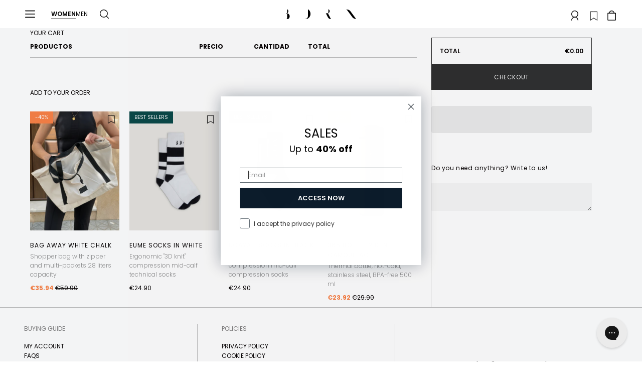

--- FILE ---
content_type: text/html; charset=utf-8
request_url: https://bornlivingyoga.com/en-int/cart
body_size: 58550
content:
<html class="no-js">
  <head>
    <!-- PRECONNECT A DOMINIOS CRÍTICOS -->
    <link rel="preconnect" href="https://fonts.googleapis.com/" crossorigin>
    <link rel="preconnect" href="https://static.klaviyo.com/" crossorigin>
    <link rel="preconnect" href="https://config.gorgias.chat/" crossorigin>

    <!-- DNS-PREFETCH PARA RECURSOS NO CRÍTICOS -->
    <link rel="dns-prefetch" href="https://searchserverapi.com">
    <link rel="dns-prefetch" href="https://bundle.dyn-rev.app">

    <!-- PRELOAD FUENTES -->
    <link rel="preload" href="https://cdn.shopify.com/s/files/1/1728/1897/files/Poppins-Regular.ttf?v=1.713977e+09" as="font" type="font/ttf" crossorigin>
    <link rel="preload" href="https://cdn.shopify.com/s/files/1/1728/1897/files/Poppins-Medium.ttf?v=1.713978e+09" as="font" type="font/ttf" crossorigin>

      <!-- Google Analytics 4 integration- script from Consentmo GDPR Compliance App -->
  <script async id="gaf-loading-script"></script>
  <script async id="gaf-second-loading-script"></script>
  <script id="gdpr-gaf-blocking-script">
    let isGAFExecuted = false;
    let gafScript = document.getElementById('gaf-loading-script');
    let gafSecondScript = document.getElementById('gaf-loading-script');
    let gafLink = 'https://www.googletagmanager.com/gtag/js?id=G-207PPKSNGL';
    let gafSecondLink = 'https://www.googletagmanager.com/gtag/js?id=G-LB0Y0FNMGK';

    function executeGAF() {
      if(!isGAFExecuted) {
        gafScript.setAttribute('src', gafLink);
        gafSecondScript.setAttribute('src', gafSecondLink);
        
        // Setting the first Google Analytics 4
          window.dataLayer = window.dataLayer || [];
          function gtag(){dataLayer.push(arguments);}
          gtag('js', new Date());
        
          gtag('config', 'G-207PPKSNGL');

        // Setting the second Google Analytics 4
          window.dataLayer = window.dataLayer || [];
          function gtag(){dataLayer.push(arguments);}
          gtag('js', new Date());
        
          gtag('config', 'G-LB0Y0FNMGK');
        
        isGAFExecuted = true;
      }
    }
    function checkConsentForGAF(adittionalChecks = 0) {  
      let cpdCookie=(document.cookie.match(/^(?:.*;)?\s*cookieconsent_preferences_disabled(\s*=\s*([^;]+)?)(?:.*)?$/)||[,null])[1];
      if(cpdCookie != null) {
        if(parseInt(cpdCookie.indexOf('analytics')) === -1) {
          executeGAF();
        }
      } else {
        let gdprCache = localStorage.getItem('gdprCache') ? JSON.parse(localStorage.getItem('gdprCache')) : null;
        let gdprCacheConsentSettings = gdprCache && gdprCache.getCookieConsentSettings ? JSON.parse(gdprCache.getCookieConsentSettings) : null;
        let gdprCacheCountryDetection = gdprCache && gdprCache.countryDetection ? JSON.parse(gdprCache.countryDetection) : null;
        let ccsCookie = (document.cookie.match(/^(?:.*;)?\s*cookieconsent_status\s*=\s*([^;]+)(?:.*)?$/)||[,null])[1];
        if((gdprCacheConsentSettings || (gdprCacheCountryDetection && gdprCacheCountryDetection.disable === '1')) && !ccsCookie) {
          if((gdprCacheConsentSettings && gdprCacheConsentSettings.status === 'disabled') || gdprCacheCountryDetection.disable === '1'){
            executeGAF();
          } else {
            let initPreferences = parseInt(gdprCacheConsentSettings.checkboxes_behavior);
            if(initPreferences === 1 || initPreferences === 2 || initPreferences === 4 || initPreferences === 5) {
              executeGAF();
            }
          }
        } else {
          if (adittionalChecks > 0) {
            setTimeout(function() {
              checkConsentForGAF(adittionalChecks - 1);
            }, 1000);
          } else {
            executeGAF();
          }
        }
      }
    }
  
    checkConsentForGAF(4);
  </script>
    <script src="//searchserverapi.com/widgets/shopify/init.js?a=3Y6f4j7Q0L" async></script>
    <script>
      document.addEventListener('Searchanise.Loaded', function() { (function($) { $(document).on('Searchanise.ResultsUpdated', function(event, container) {
      document.dispatchEvent(new CustomEvent('limoniapps:discountninja:collection:productsadded'));
      }); $(document).on('Searchanise.AutocompleteUpdated', function(event, input, container) { document.dispatchEvent(new CustomEvent('limoniapps:discountninja:collection:productsadded')); }); })(window.Searchanise.$); });
    </script>

    

    

    
      <!-- Google Tag Manager integration- script from Consentmo GDPR Compliance App -->
  <script id="gdpr-gtm-blocking-script">
    let isGTMExecuted = false;
    function executeGTM() {
      if(!isGTMExecuted) {
        // The content of Google Tag Manager script goes here
        (function(w,d,s,l,i){w[l]=w[l]||[];w[l].push({'gtm.start':
                                                        new Date().getTime(),event:'gtm.js'});var f=d.getElementsByTagName(s)[0],
    j=d.createElement(s),dl=l!='dataLayer'?'&l='+l:'';j.async=true;j.src=
      'https://www.googletagmanager.com/gtm.js?id='+i+dl;f.parentNode.insertBefore(j,f);
                              })(window,document,'script','dataLayer','GTM-WC4H3KG');
        isGTMExecuted = true;
      }
    }
    function checkConsentForGTM(adittionalChecks = 0) {  
      let cpdCookie=(document.cookie.match(/^(?:.*;)?\s*cookieconsent_preferences_disabled(\s*=\s*([^;]+)?)(?:.*)?$/)||[,null])[1];
      if(cpdCookie != null) {
        if(parseInt(cpdCookie.indexOf('marketing')) === -1 && parseInt(cpdCookie.indexOf('analytics')) === -1) {
          executeGTM();
        }
      } else {
        let gdprCache = localStorage.getItem('gdprCache') ? JSON.parse(localStorage.getItem('gdprCache')) : null;
        let gdprCacheConsentSettings = gdprCache && gdprCache.getCookieConsentSettings ? JSON.parse(gdprCache.getCookieConsentSettings) : null;
        let gdprCacheCountryDetection = gdprCache && gdprCache.countryDetection ? JSON.parse(gdprCache.countryDetection) : null;
        let ccsCookie = (document.cookie.match(/^(?:.*;)?\s*cookieconsent_status\s*=\s*([^;]+)(?:.*)?$/)||[,null])[1];
        if((gdprCacheConsentSettings || (gdprCacheCountryDetection && gdprCacheCountryDetection.disable === '1')) && !ccsCookie) {
          if((gdprCacheConsentSettings && gdprCacheConsentSettings.status === 'disabled') || gdprCacheCountryDetection.disable === '1'){
            executeGTM();
          } else {
            let initPreferences = parseInt(gdprCacheConsentSettings.checkboxes_behavior);
            if(initPreferences === 1 || initPreferences === 4) {
              executeGTM();
            }
          }
        } else {
          if (adittionalChecks > 0) {
            setTimeout(function() {
              checkConsentForGTM(adittionalChecks - 1);
            }, 1000);
          } else {
            executeGTM();
          }
        }
      }
    }
  
    checkConsentForGTM(4);
  </script>

    <meta charset="utf-8">
    <meta http-equiv="X-UA-Compatible" content="IE=edge,chrome=1">
    <meta
      name="viewport"
      content="width=device-width, initial-scale=1.0, height=device-height, minimum-scale=1.0, user-scalable=0"
    >

    
      <link rel="shortcut icon" href="//bornlivingyoga.com/cdn/shop/files/bornico_154bc622-846c-47e6-aaa2-90cc9500200e_32x32.png?v=1613529996" type="image/png">
    

    


  <meta property="og:type" content="website">
  <meta property="og:title" content="Your cart">

  




<meta property="og:url" content="https://bornlivingyoga.com/en-int/cart">
<meta property="og:site_name" content="Born Living Yoga">





<meta name="twitter:card" content="summary">


    <script>
      var langify = langify || {};
      langify.settings = {
        observeLinks: false,
      };
    </script>

    <script>window.performance && window.performance.mark && window.performance.mark('shopify.content_for_header.start');</script><meta name="google-site-verification" content="PLSczWSQ-7caXdmK0xb4xvYXBLBWgu9WahPMjE72xfY">
<meta id="shopify-digital-wallet" name="shopify-digital-wallet" content="/17281897/digital_wallets/dialog">
<meta name="shopify-checkout-api-token" content="fac29cce08956e4d548e0d91cdf5811e">
<meta id="in-context-paypal-metadata" data-shop-id="17281897" data-venmo-supported="false" data-environment="production" data-locale="en_US" data-paypal-v4="true" data-currency="EUR">
<link rel="alternate" hreflang="x-default" href="https://bornlivingyoga.com/cart">
<link rel="alternate" hreflang="en-PT" href="https://bornlivingyoga.com/en-pt/cart">
<link rel="alternate" hreflang="es-PT" href="https://bornlivingyoga.com/es-pt/cart">
<link rel="alternate" hreflang="en-AL" href="https://bornlivingyoga.com/en-int/cart">
<link rel="alternate" hreflang="es-AL" href="https://bornlivingyoga.com/es-int/cart">
<link rel="alternate" hreflang="en-AM" href="https://bornlivingyoga.com/en-int/cart">
<link rel="alternate" hreflang="es-AM" href="https://bornlivingyoga.com/es-int/cart">
<link rel="alternate" hreflang="en-AT" href="https://bornlivingyoga.com/en-int/cart">
<link rel="alternate" hreflang="es-AT" href="https://bornlivingyoga.com/es-int/cart">
<link rel="alternate" hreflang="en-BE" href="https://bornlivingyoga.com/en-int/cart">
<link rel="alternate" hreflang="es-BE" href="https://bornlivingyoga.com/es-int/cart">
<link rel="alternate" hreflang="en-BG" href="https://bornlivingyoga.com/en-int/cart">
<link rel="alternate" hreflang="es-BG" href="https://bornlivingyoga.com/es-int/cart">
<link rel="alternate" hreflang="en-BY" href="https://bornlivingyoga.com/en-int/cart">
<link rel="alternate" hreflang="es-BY" href="https://bornlivingyoga.com/es-int/cart">
<link rel="alternate" hreflang="en-CY" href="https://bornlivingyoga.com/en-int/cart">
<link rel="alternate" hreflang="es-CY" href="https://bornlivingyoga.com/es-int/cart">
<link rel="alternate" hreflang="en-GI" href="https://bornlivingyoga.com/en-int/cart">
<link rel="alternate" hreflang="es-GI" href="https://bornlivingyoga.com/es-int/cart">
<link rel="alternate" hreflang="en-GR" href="https://bornlivingyoga.com/en-int/cart">
<link rel="alternate" hreflang="es-GR" href="https://bornlivingyoga.com/es-int/cart">
<link rel="alternate" hreflang="en-HR" href="https://bornlivingyoga.com/en-int/cart">
<link rel="alternate" hreflang="es-HR" href="https://bornlivingyoga.com/es-int/cart">
<link rel="alternate" hreflang="en-HU" href="https://bornlivingyoga.com/en-int/cart">
<link rel="alternate" hreflang="es-HU" href="https://bornlivingyoga.com/es-int/cart">
<link rel="alternate" hreflang="en-IE" href="https://bornlivingyoga.com/en-int/cart">
<link rel="alternate" hreflang="es-IE" href="https://bornlivingyoga.com/es-int/cart">
<link rel="alternate" hreflang="en-IS" href="https://bornlivingyoga.com/en-int/cart">
<link rel="alternate" hreflang="es-IS" href="https://bornlivingyoga.com/es-int/cart">
<link rel="alternate" hreflang="en-LI" href="https://bornlivingyoga.com/en-int/cart">
<link rel="alternate" hreflang="es-LI" href="https://bornlivingyoga.com/es-int/cart">
<link rel="alternate" hreflang="en-LT" href="https://bornlivingyoga.com/en-int/cart">
<link rel="alternate" hreflang="es-LT" href="https://bornlivingyoga.com/es-int/cart">
<link rel="alternate" hreflang="en-LU" href="https://bornlivingyoga.com/en-int/cart">
<link rel="alternate" hreflang="es-LU" href="https://bornlivingyoga.com/es-int/cart">
<link rel="alternate" hreflang="en-MC" href="https://bornlivingyoga.com/en-int/cart">
<link rel="alternate" hreflang="es-MC" href="https://bornlivingyoga.com/es-int/cart">
<link rel="alternate" hreflang="en-MD" href="https://bornlivingyoga.com/en-int/cart">
<link rel="alternate" hreflang="es-MD" href="https://bornlivingyoga.com/es-int/cart">
<link rel="alternate" hreflang="en-ME" href="https://bornlivingyoga.com/en-int/cart">
<link rel="alternate" hreflang="es-ME" href="https://bornlivingyoga.com/es-int/cart">
<link rel="alternate" hreflang="en-MK" href="https://bornlivingyoga.com/en-int/cart">
<link rel="alternate" hreflang="es-MK" href="https://bornlivingyoga.com/es-int/cart">
<link rel="alternate" hreflang="en-MT" href="https://bornlivingyoga.com/en-int/cart">
<link rel="alternate" hreflang="es-MT" href="https://bornlivingyoga.com/es-int/cart">
<link rel="alternate" hreflang="en-NL" href="https://bornlivingyoga.com/en-int/cart">
<link rel="alternate" hreflang="es-NL" href="https://bornlivingyoga.com/es-int/cart">
<link rel="alternate" hreflang="en-RO" href="https://bornlivingyoga.com/en-int/cart">
<link rel="alternate" hreflang="es-RO" href="https://bornlivingyoga.com/es-int/cart">
<link rel="alternate" hreflang="en-VA" href="https://bornlivingyoga.com/en-int/cart">
<link rel="alternate" hreflang="es-VA" href="https://bornlivingyoga.com/es-int/cart">
<link rel="alternate" hreflang="en-XK" href="https://bornlivingyoga.com/en-int/cart">
<link rel="alternate" hreflang="es-XK" href="https://bornlivingyoga.com/es-int/cart">
<link rel="alternate" hreflang="en-FR" href="https://bornlivingyoga.com/en-int/cart">
<link rel="alternate" hreflang="es-FR" href="https://bornlivingyoga.com/es-int/cart">
<link rel="alternate" hreflang="en-IT" href="https://bornlivingyoga.com/en-int/cart">
<link rel="alternate" hreflang="es-IT" href="https://bornlivingyoga.com/es-int/cart">
<link rel="alternate" hreflang="en-DE" href="https://bornlivingyoga.com/en-int/cart">
<link rel="alternate" hreflang="es-DE" href="https://bornlivingyoga.com/es-int/cart">
<link rel="alternate" hreflang="en-SI" href="https://bornlivingyoga.com/en-int/cart">
<link rel="alternate" hreflang="es-SI" href="https://bornlivingyoga.com/es-int/cart">
<link rel="alternate" hreflang="en-PL" href="https://bornlivingyoga.com/en-int/cart">
<link rel="alternate" hreflang="es-PL" href="https://bornlivingyoga.com/es-int/cart">
<link rel="alternate" hreflang="en-FI" href="https://bornlivingyoga.com/en-int/cart">
<link rel="alternate" hreflang="es-FI" href="https://bornlivingyoga.com/es-int/cart">
<link rel="alternate" hreflang="en-LV" href="https://bornlivingyoga.com/en-int/cart">
<link rel="alternate" hreflang="es-LV" href="https://bornlivingyoga.com/es-int/cart">
<link rel="alternate" hreflang="en-SK" href="https://bornlivingyoga.com/en-int/cart">
<link rel="alternate" hreflang="es-SK" href="https://bornlivingyoga.com/es-int/cart">
<link rel="alternate" hreflang="en-DK" href="https://bornlivingyoga.com/en-int/cart">
<link rel="alternate" hreflang="es-DK" href="https://bornlivingyoga.com/es-int/cart">
<link rel="alternate" hreflang="en-BA" href="https://bornlivingyoga.com/en-int/cart">
<link rel="alternate" hreflang="es-BA" href="https://bornlivingyoga.com/es-int/cart">
<link rel="alternate" hreflang="en-EE" href="https://bornlivingyoga.com/en-int/cart">
<link rel="alternate" hreflang="es-EE" href="https://bornlivingyoga.com/es-int/cart">
<link rel="alternate" hreflang="en-FO" href="https://bornlivingyoga.com/en-int/cart">
<link rel="alternate" hreflang="es-FO" href="https://bornlivingyoga.com/es-int/cart">
<link rel="alternate" hreflang="en-NO" href="https://bornlivingyoga.com/en-int/cart">
<link rel="alternate" hreflang="es-NO" href="https://bornlivingyoga.com/es-int/cart">
<link rel="alternate" hreflang="en-RS" href="https://bornlivingyoga.com/en-int/cart">
<link rel="alternate" hreflang="es-RS" href="https://bornlivingyoga.com/es-int/cart">
<link rel="alternate" hreflang="en-SE" href="https://bornlivingyoga.com/en-int/cart">
<link rel="alternate" hreflang="es-SE" href="https://bornlivingyoga.com/es-int/cart">
<link rel="alternate" hreflang="en-TR" href="https://bornlivingyoga.com/en-int/cart">
<link rel="alternate" hreflang="es-TR" href="https://bornlivingyoga.com/es-int/cart">
<link rel="alternate" hreflang="en-CZ" href="https://bornlivingyoga.com/en-int/cart">
<link rel="alternate" hreflang="es-CZ" href="https://bornlivingyoga.com/es-int/cart">
<link rel="alternate" hreflang="en-GB" href="https://bornlivingyoga.com/en-uk/cart">
<link rel="alternate" hreflang="es-GB" href="https://bornlivingyoga.com/es-uk/cart">
<link rel="alternate" hreflang="en-US" href="https://bornlivingyoga.com/en-us/cart">
<link rel="alternate" hreflang="es-US" href="https://bornlivingyoga.com/es-us/cart">
<link rel="alternate" hreflang="es-MX" href="https://bornlivingyoga.com/es-mx/cart">
<link rel="alternate" hreflang="en-MX" href="https://bornlivingyoga.com/en-mx/cart">
<link rel="alternate" hreflang="es-ES" href="https://bornlivingyoga.com/cart">
<link rel="alternate" hreflang="en-ES" href="https://bornlivingyoga.com/en/cart">
<script async="async" src="/checkouts/internal/preloads.js?locale=en-AT"></script>
<script id="apple-pay-shop-capabilities" type="application/json">{"shopId":17281897,"countryCode":"ES","currencyCode":"EUR","merchantCapabilities":["supports3DS"],"merchantId":"gid:\/\/shopify\/Shop\/17281897","merchantName":"Born Living Yoga","requiredBillingContactFields":["postalAddress","email","phone"],"requiredShippingContactFields":["postalAddress","email","phone"],"shippingType":"shipping","supportedNetworks":["visa","maestro","masterCard","amex"],"total":{"type":"pending","label":"Born Living Yoga","amount":"1.00"},"shopifyPaymentsEnabled":true,"supportsSubscriptions":true}</script>
<script id="shopify-features" type="application/json">{"accessToken":"fac29cce08956e4d548e0d91cdf5811e","betas":["rich-media-storefront-analytics"],"domain":"bornlivingyoga.com","predictiveSearch":true,"shopId":17281897,"locale":"en"}</script>
<script>var Shopify = Shopify || {};
Shopify.shop = "bornlivingclub.myshopify.com";
Shopify.locale = "en";
Shopify.currency = {"active":"EUR","rate":"1.0"};
Shopify.country = "AT";
Shopify.theme = {"name":"Born-Living-Yoga\/main","id":168295727440,"schema_name":"Born Living Yoga","schema_version":"2.1.6","theme_store_id":null,"role":"main"};
Shopify.theme.handle = "null";
Shopify.theme.style = {"id":null,"handle":null};
Shopify.cdnHost = "bornlivingyoga.com/cdn";
Shopify.routes = Shopify.routes || {};
Shopify.routes.root = "/en-int/";</script>
<script type="module">!function(o){(o.Shopify=o.Shopify||{}).modules=!0}(window);</script>
<script>!function(o){function n(){var o=[];function n(){o.push(Array.prototype.slice.apply(arguments))}return n.q=o,n}var t=o.Shopify=o.Shopify||{};t.loadFeatures=n(),t.autoloadFeatures=n()}(window);</script>
<script id="shop-js-analytics" type="application/json">{"pageType":"cart"}</script>
<script defer="defer" async type="module" src="//bornlivingyoga.com/cdn/shopifycloud/shop-js/modules/v2/client.init-shop-cart-sync_BdyHc3Nr.en.esm.js"></script>
<script defer="defer" async type="module" src="//bornlivingyoga.com/cdn/shopifycloud/shop-js/modules/v2/chunk.common_Daul8nwZ.esm.js"></script>
<script type="module">
  await import("//bornlivingyoga.com/cdn/shopifycloud/shop-js/modules/v2/client.init-shop-cart-sync_BdyHc3Nr.en.esm.js");
await import("//bornlivingyoga.com/cdn/shopifycloud/shop-js/modules/v2/chunk.common_Daul8nwZ.esm.js");

  window.Shopify.SignInWithShop?.initShopCartSync?.({"fedCMEnabled":true,"windoidEnabled":true});

</script>
<script>(function() {
  var isLoaded = false;
  function asyncLoad() {
    if (isLoaded) return;
    isLoaded = true;
    var urls = ["https:\/\/gdprcdn.b-cdn.net\/js\/gdpr_cookie_consent.min.js?shop=bornlivingclub.myshopify.com","https:\/\/app.kiwisizing.com\/web\/js\/dist\/kiwiSizing\/plugin\/SizingPlugin.prod.js?v=330\u0026shop=bornlivingclub.myshopify.com","\/\/www.powr.io\/powr.js?powr-token=bornlivingclub.myshopify.com\u0026external-type=shopify\u0026shop=bornlivingclub.myshopify.com","https:\/\/config.gorgias.chat\/bundle-loader\/01GYCC3507YCBTZ3ZHY8NZZQCB?source=shopify1click\u0026shop=bornlivingclub.myshopify.com","https:\/\/api.revy.io\/bundle.js?shop=bornlivingclub.myshopify.com","https:\/\/cdn.hextom.com\/js\/eventpromotionbar.js?shop=bornlivingclub.myshopify.com","https:\/\/cdn.roseperl.com\/storelocator-prod\/stockist-form\/bornlivingclub-1750211967.js?shop=bornlivingclub.myshopify.com","https:\/\/s3.eu-west-1.amazonaws.com\/production-klarna-il-shopify-osm\/7bec47374bc1cb6b6338dfd4d69e7bffd4f4b70b\/bornlivingclub.myshopify.com-1751565837752.js?shop=bornlivingclub.myshopify.com","https:\/\/cdn.roseperl.com\/storelocator-prod\/setting\/bornlivingclub-1760359688.js?shop=bornlivingclub.myshopify.com","https:\/\/cdn.roseperl.com\/storelocator-prod\/wtb\/bornlivingclub-1760359689.js?shop=bornlivingclub.myshopify.com","https:\/\/cdn.roseperl.com\/storelocator-prod\/fo\/bornlivingclub-1760359690.js?shop=bornlivingclub.myshopify.com","https:\/\/searchanise-ef84.kxcdn.com\/widgets\/shopify\/init.js?a=3Y6f4j7Q0L\u0026shop=bornlivingclub.myshopify.com","https:\/\/cdn.9gtb.com\/loader.js?g_cvt_id=9f7a671f-615e-42c1-af1c-289545890258\u0026shop=bornlivingclub.myshopify.com"];
    for (var i = 0; i < urls.length; i++) {
      var s = document.createElement('script');
      s.type = 'text/javascript';
      s.async = true;
      s.src = urls[i];
      var x = document.getElementsByTagName('script')[0];
      x.parentNode.insertBefore(s, x);
    }
  };
  if(window.attachEvent) {
    window.attachEvent('onload', asyncLoad);
  } else {
    window.addEventListener('load', asyncLoad, false);
  }
})();</script>
<script id="__st">var __st={"a":17281897,"offset":3600,"reqid":"1230ef9e-7163-4558-ad82-d74e964521bb-1768961270","pageurl":"bornlivingyoga.com\/en-int\/cart","u":"379bc7774114","p":"cart"};</script>
<script>window.ShopifyPaypalV4VisibilityTracking = true;</script>
<script id="captcha-bootstrap">!function(){'use strict';const t='contact',e='account',n='new_comment',o=[[t,t],['blogs',n],['comments',n],[t,'customer']],c=[[e,'customer_login'],[e,'guest_login'],[e,'recover_customer_password'],[e,'create_customer']],r=t=>t.map((([t,e])=>`form[action*='/${t}']:not([data-nocaptcha='true']) input[name='form_type'][value='${e}']`)).join(','),a=t=>()=>t?[...document.querySelectorAll(t)].map((t=>t.form)):[];function s(){const t=[...o],e=r(t);return a(e)}const i='password',u='form_key',d=['recaptcha-v3-token','g-recaptcha-response','h-captcha-response',i],f=()=>{try{return window.sessionStorage}catch{return}},m='__shopify_v',_=t=>t.elements[u];function p(t,e,n=!1){try{const o=window.sessionStorage,c=JSON.parse(o.getItem(e)),{data:r}=function(t){const{data:e,action:n}=t;return t[m]||n?{data:e,action:n}:{data:t,action:n}}(c);for(const[e,n]of Object.entries(r))t.elements[e]&&(t.elements[e].value=n);n&&o.removeItem(e)}catch(o){console.error('form repopulation failed',{error:o})}}const l='form_type',E='cptcha';function T(t){t.dataset[E]=!0}const w=window,h=w.document,L='Shopify',v='ce_forms',y='captcha';let A=!1;((t,e)=>{const n=(g='f06e6c50-85a8-45c8-87d0-21a2b65856fe',I='https://cdn.shopify.com/shopifycloud/storefront-forms-hcaptcha/ce_storefront_forms_captcha_hcaptcha.v1.5.2.iife.js',D={infoText:'Protected by hCaptcha',privacyText:'Privacy',termsText:'Terms'},(t,e,n)=>{const o=w[L][v],c=o.bindForm;if(c)return c(t,g,e,D).then(n);var r;o.q.push([[t,g,e,D],n]),r=I,A||(h.body.append(Object.assign(h.createElement('script'),{id:'captcha-provider',async:!0,src:r})),A=!0)});var g,I,D;w[L]=w[L]||{},w[L][v]=w[L][v]||{},w[L][v].q=[],w[L][y]=w[L][y]||{},w[L][y].protect=function(t,e){n(t,void 0,e),T(t)},Object.freeze(w[L][y]),function(t,e,n,w,h,L){const[v,y,A,g]=function(t,e,n){const i=e?o:[],u=t?c:[],d=[...i,...u],f=r(d),m=r(i),_=r(d.filter((([t,e])=>n.includes(e))));return[a(f),a(m),a(_),s()]}(w,h,L),I=t=>{const e=t.target;return e instanceof HTMLFormElement?e:e&&e.form},D=t=>v().includes(t);t.addEventListener('submit',(t=>{const e=I(t);if(!e)return;const n=D(e)&&!e.dataset.hcaptchaBound&&!e.dataset.recaptchaBound,o=_(e),c=g().includes(e)&&(!o||!o.value);(n||c)&&t.preventDefault(),c&&!n&&(function(t){try{if(!f())return;!function(t){const e=f();if(!e)return;const n=_(t);if(!n)return;const o=n.value;o&&e.removeItem(o)}(t);const e=Array.from(Array(32),(()=>Math.random().toString(36)[2])).join('');!function(t,e){_(t)||t.append(Object.assign(document.createElement('input'),{type:'hidden',name:u})),t.elements[u].value=e}(t,e),function(t,e){const n=f();if(!n)return;const o=[...t.querySelectorAll(`input[type='${i}']`)].map((({name:t})=>t)),c=[...d,...o],r={};for(const[a,s]of new FormData(t).entries())c.includes(a)||(r[a]=s);n.setItem(e,JSON.stringify({[m]:1,action:t.action,data:r}))}(t,e)}catch(e){console.error('failed to persist form',e)}}(e),e.submit())}));const S=(t,e)=>{t&&!t.dataset[E]&&(n(t,e.some((e=>e===t))),T(t))};for(const o of['focusin','change'])t.addEventListener(o,(t=>{const e=I(t);D(e)&&S(e,y())}));const B=e.get('form_key'),M=e.get(l),P=B&&M;t.addEventListener('DOMContentLoaded',(()=>{const t=y();if(P)for(const e of t)e.elements[l].value===M&&p(e,B);[...new Set([...A(),...v().filter((t=>'true'===t.dataset.shopifyCaptcha))])].forEach((e=>S(e,t)))}))}(h,new URLSearchParams(w.location.search),n,t,e,['guest_login'])})(!0,!0)}();</script>
<script integrity="sha256-4kQ18oKyAcykRKYeNunJcIwy7WH5gtpwJnB7kiuLZ1E=" data-source-attribution="shopify.loadfeatures" defer="defer" src="//bornlivingyoga.com/cdn/shopifycloud/storefront/assets/storefront/load_feature-a0a9edcb.js" crossorigin="anonymous"></script>
<script data-source-attribution="shopify.dynamic_checkout.dynamic.init">var Shopify=Shopify||{};Shopify.PaymentButton=Shopify.PaymentButton||{isStorefrontPortableWallets:!0,init:function(){window.Shopify.PaymentButton.init=function(){};var t=document.createElement("script");t.src="https://bornlivingyoga.com/cdn/shopifycloud/portable-wallets/latest/portable-wallets.en.js",t.type="module",document.head.appendChild(t)}};
</script>
<script data-source-attribution="shopify.dynamic_checkout.buyer_consent">
  function portableWalletsHideBuyerConsent(e){var t=document.getElementById("shopify-buyer-consent"),n=document.getElementById("shopify-subscription-policy-button");t&&n&&(t.classList.add("hidden"),t.setAttribute("aria-hidden","true"),n.removeEventListener("click",e))}function portableWalletsShowBuyerConsent(e){var t=document.getElementById("shopify-buyer-consent"),n=document.getElementById("shopify-subscription-policy-button");t&&n&&(t.classList.remove("hidden"),t.removeAttribute("aria-hidden"),n.addEventListener("click",e))}window.Shopify?.PaymentButton&&(window.Shopify.PaymentButton.hideBuyerConsent=portableWalletsHideBuyerConsent,window.Shopify.PaymentButton.showBuyerConsent=portableWalletsShowBuyerConsent);
</script>
<script>
  function portableWalletsCleanup(e){e&&e.src&&console.error("Failed to load portable wallets script "+e.src);var t=document.querySelectorAll("shopify-accelerated-checkout .shopify-payment-button__skeleton, shopify-accelerated-checkout-cart .wallet-cart-button__skeleton"),e=document.getElementById("shopify-buyer-consent");for(let e=0;e<t.length;e++)t[e].remove();e&&e.remove()}function portableWalletsNotLoadedAsModule(e){e instanceof ErrorEvent&&"string"==typeof e.message&&e.message.includes("import.meta")&&"string"==typeof e.filename&&e.filename.includes("portable-wallets")&&(window.removeEventListener("error",portableWalletsNotLoadedAsModule),window.Shopify.PaymentButton.failedToLoad=e,"loading"===document.readyState?document.addEventListener("DOMContentLoaded",window.Shopify.PaymentButton.init):window.Shopify.PaymentButton.init())}window.addEventListener("error",portableWalletsNotLoadedAsModule);
</script>

<script type="module" src="https://bornlivingyoga.com/cdn/shopifycloud/portable-wallets/latest/portable-wallets.en.js" onError="portableWalletsCleanup(this)" crossorigin="anonymous"></script>
<script nomodule>
  document.addEventListener("DOMContentLoaded", portableWalletsCleanup);
</script>

<link id="shopify-accelerated-checkout-styles" rel="stylesheet" media="screen" href="https://bornlivingyoga.com/cdn/shopifycloud/portable-wallets/latest/accelerated-checkout-backwards-compat.css" crossorigin="anonymous">
<style id="shopify-accelerated-checkout-cart">
        #shopify-buyer-consent {
  margin-top: 1em;
  display: inline-block;
  width: 100%;
}

#shopify-buyer-consent.hidden {
  display: none;
}

#shopify-subscription-policy-button {
  background: none;
  border: none;
  padding: 0;
  text-decoration: underline;
  font-size: inherit;
  cursor: pointer;
}

#shopify-subscription-policy-button::before {
  box-shadow: none;
}

      </style>

<script>window.performance && window.performance.mark && window.performance.mark('shopify.content_for_header.end');</script>

    <link href="//bornlivingyoga.com/cdn/shop/t/194/assets/theme.scss.css?v=183093901962648872611767716980" rel="stylesheet" type="text/css" media="all" />
    <link href="//bornlivingyoga.com/cdn/shop/t/194/assets/swiper-bundle.css?v=180075818355546931851752062839" rel="stylesheet" type="text/css" media="all" />

    <script>
      // This allows to expose several variables to the global scope, to be used in scripts
      window.shop = {
        template: "cart",
        currentPage: 1,
        shopCurrency: "EUR",
        moneyFormat: "€{{amount}}",
        moneyWithCurrencyFormat: "€{{amount}} EUR",
        collectionSortBy: null
      };

      window.routes = {
        cart: '/en-int/cart',
        cart_add_url: '/en-int/cart/add',
        cart_clear_url: '/en-int/cart/clear',
        cart_change_url: '/en-int/cart/change',
        cart_update_url: '/en-int/cart/update',
        predictive_search_url: '/en-int/search/suggest'
      };

      window.languages = {
        autocompleteStartingAt: "Beginning in",
        autocompletePageType: "Page",
        autocompleteSeeAll: "See all results",
        recoverPassword: "Reset your password",
        cartTerms: "I accept terms and conditions",
        cartEstimatedShipping: "+ estimated shipping:",
        shippingEstimatorSubmit: "Estimate",
        productAddedStatus: "Added!",
        unavailableLabel: "It will be back!",
        soldOutLabel: "Sold Out",
        addToCartLabel: "Add to cart",
        addingToCartLabel: "Adding to cart..."
      }
    </script>

    <style>

@font-face {
    font-family: 'Poppins';
    src: local('Poppins Medium'), local('Poppins-Medium'),
        url('https://cdn.shopify.com/s/files/1/1728/1897/files/Poppins-Medium.woff2?v=1713977523') format('woff2'),
        url('https://cdn.shopify.com/s/files/1/1728/1897/files/Poppins-Medium.woff?v=1713977523') format('woff'),
        url('https://cdn.shopify.com/s/files/1/1728/1897/files/Poppins-Medium.ttf?v=1713977524') format('truetype');
    font-weight: 500;
    font-style: normal;
    font-display: swap;
}

@font-face {
    font-family: 'Poppins';
    src: local('Poppins Bold'), local('Poppins-Bold'),
        url('https://cdn.shopify.com/s/files/1/1728/1897/files/Poppins-Bold.woff2?v=1713977576') format('woff2'),
        url('https://cdn.shopify.com/s/files/1/1728/1897/files/Poppins-Bold.woff?v=1713977577') format('woff'),
        url('https://cdn.shopify.com/s/files/1/1728/1897/files/Poppins-Bold.ttf?v=1713977577') format('truetype');
    font-weight: bold;
    font-style: normal;
    font-display: swap;
}

@font-face {
    font-family: 'Poppins';
    src: local('Poppins Regular'), local('Poppins-Regular'),
        url('https://cdn.shopify.com/s/files/1/1728/1897/files/Poppins-Regular.woff2?v=1713977380') format('woff2'),
        url('https://cdn.shopify.com/s/files/1/1728/1897/files/Poppins-Regular.woff?v=1713977381') format('woff'),
        url('https://cdn.shopify.com/s/files/1/1728/1897/files/Poppins-Regular.ttf?v=1713976567') format('truetype');
    font-weight: normal;
    font-style: normal;
    font-display: swap;
}

@font-face {
    font-family: 'Poppins';
    src: local('Poppins SemiBold'), local('Poppins-SemiBold'),
        url('https://cdn.shopify.com/s/files/1/1728/1897/files/Poppins-SemiBold.woff2?v=1713977440') format('woff2'),
        url('https://cdn.shopify.com/s/files/1/1728/1897/files/Poppins-SemiBold.woff?v=1713977440') format('woff'),
        url('https://cdn.shopify.com/s/files/1/1728/1897/files/Poppins-SemiBold.ttf?v=1713977440') format('truetype');
    font-weight: 600;
    font-style: normal;
    font-display: swap;
}

@font-face {
    font-family: 'Poppins';
    src: local('Poppins Light'), local('Poppins-Light'),
        url('https://cdn.shopify.com/s/files/1/1728/1897/files/Poppins-Light.woff2?v=1713977684') format('woff2'),
        url('https://cdn.shopify.com/s/files/1/1728/1897/files/Poppins-Light.woff?v=1713977684') format('woff'),
        url('https://cdn.shopify.com/s/files/1/1728/1897/files/Poppins-Light.ttf?v=1713977685') format('truetype');
    font-weight: 300;
    font-style: normal;
    font-display: swap;
}

</style>

    
    

    
    



  <!-- BEGIN app block: shopify://apps/consentmo-gdpr/blocks/gdpr_cookie_consent/4fbe573f-a377-4fea-9801-3ee0858cae41 --><!-- BEGIN app snippet: consentmo-metafields -->

  <!-- Metafields code added by Consentmo GDPR -->
  

  <script type="text/javascript">
      window.isense_gdpr_privacy_policy_text = "Para más información puedes consultar nuestra Política de cookies";
      window.imprint_link_text = "";
      window.isense_gdpr_accept_button_text = "Accept";
      window.isense_gdpr_close_button_text = "close";
      window.isense_gdpr_reject_button_text = "Reject";
      window.isense_gdpr_change_cookies_text = "Preferences";
      window.isense_widget_content = "Cookie preferences";
      window.isense_gdpr_text = "We use own and third party cookies to know the uses of our online store and to improve it, adapt the content to your tastes and customize our ads, marketing and publications in social networks. You can accept them all, reject them or choose your settings by clicking on the corresponding buttons. Please note that refusing cookies may affect your shopping experience.";
      window.isense_gdpr_dialog_title = "";

      window.isense_gdpr_strict_cookies_checkbox = "Strictly Required Cookies";
      window.isense_gdpr_strict_cookies_text = "These cookies are required for the website to run and cannot be switched off. Such cookies are only set in response to actions made by you such as language, currency, login session, privacy preferences. You can set your browser to block these cookies but this might affect the way our site is working.";
      window.isense_gdpr_strict_cookies_info_header = "Strict cookie information";

      window.isense_gdpr_analytics_cookies_checkbox = "Analytics and Statistics";
      window.isense_gdpr_analytics_cookies_text = "These cookies allow us to measure visitors traffic and see traffic sources by collecting information in data sets. They also help us understand which products and actions are more popular than others.";
      window.isense_gdpr_analytics_cookies_info_header = "Analytics cookies information";

      window.isense_gdpr_marketing_cookies_checkbox = "Marketing and Retargeting";
      window.isense_gdpr_marketing_cookies_text = "These cookies are usually set by our marketing and advertising partners. They may be used by them to build a profile of your interest and later show you relevant ads. If you do not allow these cookies you will not experience targeted ads for your interests.";
      window.isense_gdpr_marketing_cookies_info_header = "Marketing cookie information";

      window.isense_gdpr_functionality_cookies_checkbox = "functional cookies";
      window.isense_gdpr_functionality_cookies_text = "These cookies enable our website to offer additional functions and personal settings. They can be set by us or by third-party service providers that we have placed on our pages. If you do not allow these cookies, these or some of these services may not work properly.";
      window.isense_gdpr_functionality_cookies_info_header = "Functionality cookies information";

      window.isense_gdpr_cross_domain_consent_sharing_title = "";
      window.isense_gdpr_cross_domain_consent_sharing_text = "";
      window.isense_gdpr_cross_domain_consent_sharing_list = "";

      window.isense_gdpr_popup_header = "Choose Type of Cookies You Accept Using";

      
      window.isense_gdpr_popup_description = "";
      

      window.isense_gdpr_dismiss_button_text = "close";

      window.isense_gdpr_accept_selected_button_text = "Accept Selected";
      window.isense_gdpr_accept_all_button_text = "accept all";
      window.isense_gdpr_reject_all_button_text = "Reject All";

      window.isense_gdpr_data_collection_text = "*By clicking on these buttons, I agree to the collection of my IP address and email (if registered). For more information, see <a href='https://bornlivingclub.myshopify.com/pages/gdpr-compliance'>GDPR (General Data Protection Regulation) Compliance</a>";
      window.isense_gdpr_data_collection_text_cpra = "*By clicking on the above buttons, I give my consent on collecting my IP and email (if registered). For more check <a href='https://bornlivingyoga.com/pages/gdpr-compliance' target='_blank'>CCPA-CPRA Compliance</a>";
      window.isense_gdpr_data_collection_text_vcdpa = "*By clicking on the above buttons, I give my consent on collecting my IP and email (if registered). For more check <a href='https://bornlivingyoga.com/pages/gdpr-compliance' target='_blank'>VCDPA Compliance</a>";
      window.isense_gdpr_data_collection_text_us = "*By clicking on the above buttons, I give my consent on collecting my IP and email (if registered). For more check <a href='https://bornlivingyoga.com/pages/gdpr-compliance' target='_blank'>US Laws Compliance</a>";
      window.isense_gdpr_data_collection_text_appi = "*By clicking on the above buttons, I give my consent on collecting my IP and email (if registered). For more check <a href='https://bornlivingyoga.com/pages/gdpr-compliance' target='_blank'>APPI Compliance</a>";
      window.isense_gdpr_data_collection_text_pipeda = "*By clicking on the above buttons, I give my consent on collecting my IP and email (if registered). For more check <a href='https://bornlivingyoga.com/pages/gdpr-compliance' target='_blank'>PIPEDA Compliance</a>";

      window.isense_gdpr_cookie_titles_cookie = "";
      window.isense_gdpr_cookie_titles_duration = "";
      window.isense_gdpr_cookie_titles_description = "";
      window.isense_gdpr_cookie_titles_provider = "";
      
      window.isense_gdpr_cookie__ab = "This cookie is generally provided by Shopify and is used in connection with access to the admin view of an online store platform.";
      window.isense_gdpr_cookie__orig_referrer = "This cookie is generally provided by Shopify and is used to track landing pages.";
      window.isense_gdpr_cookie_identity_state = "This cookie is generally provided by Shopify and is used  in connection with customer authentication.";
      window.isense_gdpr_cookie_identity_customer_account_number = "This cookie is generally provided by Shopify and is used  in connection with customer authentication.";
      window.isense_gdpr_cookie__landing_page = "This cookie is generally provided by Shopify and is used to track landing pages.";
      window.isense_gdpr_cookie__secure_session_id = "This cookie is generally provided by Shopify and is used to track a user's session through the multi-step checkout process and keep their order, payment and shipping details connected.";
      window.isense_gdpr_cookie_cart = "This cookie is generally provided by Shopify and is used in connection with a shopping cart.";
      window.isense_gdpr_cookie_cart_sig = "This cookie is generally provided by Shopify and is used in connection with checkout. It is used to verify the integrity of the cart and to ensure performance of some cart operations.";
      window.isense_gdpr_cookie_cart_ts = "This cookie is generally provided by Shopify and is used in connection with checkout.";
      window.isense_gdpr_cookie_cart_ver = "This cookie is generally provided by Shopify and is used in connection with the shopping cart.";
      window.isense_gdpr_cookie_cart_currency = "This cookie is generally provided by Shopify and it is set after a checkout is completed to ensure that new carts are in the same currency as the last checkout.";
      window.isense_gdpr_cookie_tracked_start_checkout = "This cookie is generally provided by Shopify and is used in connection with checkout.";
      window.isense_gdpr_cookie_storefront_digest = "This cookie is generally provided by Shopify and it stores a digest of the storefront password, allowing merchants to preview their storefront while it's password protected.";
      window.isense_gdpr_cookie_checkout_token = "This cookie is generally provided by Shopify and is used in connection with a checkout service.";
      window.isense_gdpr_cookie__shopify_m = "This cookie is generally provided by Shopify and is used for managing customer privacy settings.";
      window.isense_gdpr_cookie__shopify_tm = "This cookie is generally provided by Shopify and is used for managing customer privacy settings.";
      window.isense_gdpr_cookie__shopify_tw = "This cookie is generally provided by Shopify and is used for managing customer privacy settings.";
      window.isense_gdpr_cookie__tracking_consent = "This cookie is generally provided by Shopify and is used to store a user's preferences if a merchant has set up privacy rules in the visitor's region.";
      window.isense_gdpr_cookie_secure_customer_sig = "This cookie is generally provided by Shopify and is used in connection with a customer login.";
      window.isense_gdpr_cookie__shopify_y = "This cookie is associated with Shopify's analytics suite.";
      window.isense_gdpr_cookie_customer_auth_provider = "This cookie is associated with Shopify's analytics suite.";
      window.isense_gdpr_cookie_customer_auth_session_created_at = "This cookie is associated with Shopify's analytics suite.";
      window.isense_gdpr_cookie__y = "This cookie is associated with Shopify's analytics suite.";
      window.isense_gdpr_cookie__shopify_s = "This cookie is associated with Shopify's analytics suite.";
      window.isense_gdpr_cookie__shopify_fs = "This cookie is associated with Shopify's analytics suite.";
      window.isense_gdpr_cookie__ga = "This cookie name is associated with Google Universal Analytics";
      window.isense_gdpr_cookie__gid = "This cookie name is associated with Google Universal Analytics.";
      window.isense_gdpr_cookie__gat = "This cookie name is associated with Google Universal Analytics.";
      window.isense_gdpr_cookie__shopify_sa_t = "This cookie is associated with Shopify's analytics suite concerning marketing and referrals.";
      window.isense_gdpr_cookie__shopify_sa_p = "This cookie is associated with Shopify's analytics suite concerning marketing and referrals.";
      window.isense_gdpr_cookie_IDE = "This domain is owned by Doubleclick (Google). The main business activity is: Doubleclick is Googles real time bidding advertising exchange";
      window.isense_gdpr_cookie__s = "This cookie is associated with Shopify's analytics suite.";
      window.isense_gdpr_cookie_GPS = "This cookie is associated with YouTube which collects user data through videos embedded in websites, which is aggregated with profile data from other Google services in order to display targeted advertising to web visitors across a broad range of their own and other websites.";
      window.isense_gdpr_cookie_PREF = "This cookie, which may be set by Google or Doubleclick, may be used by advertising partners to build a profile of interests to show relevant ads on other sites.";
      window.isense_gdpr_cookie_BizoID = "This is a Microsoft MSN 1st party cookie to enable user-based content.";
      window.isense_gdpr_cookie__fbp = "Used by Facebook to deliver a series of advertisement products such as real time bidding from third party advertisers.";
      window.isense_gdpr_cookie___adroll = "This cookie is associated with AdRoll";
      window.isense_gdpr_cookie___adroll_v4 = "This cookie is associated with AdRoll";
      window.isense_gdpr_cookie___adroll_fpc = "This cookie is associated with AdRoll";
      window.isense_gdpr_cookie___ar_v4 = "This cookie is associated with AdRoll";
      window.isense_gdpr_cookie_cookieconsent_preferences_disabled = "This cookie is associated with the app Consentmo GDPR Compliance and is used for storing the customer's consent.";
      window.isense_gdpr_cookie_cookieconsent_status = "This cookie is associated with the app Consentmo GDPR Compliance and is used for storing the customer's consent.";
      window.isense_gdpr_cookie_no_info = "There is no information about this cookie yet.";
      window.isense_gdpr_cookie__customer_account_shop_sessions = "Used in combination with the _secure_account_session_id cookie to track user sessions for new customer accounts.";
      window.isense_gdpr_cookie__secure_account_session_id = "Used to track user sessions for new customer accounts.";
      window.isense_gdpr_cookie__shopify_country = "For stores where the currency/price page is determined by GeoIP, this cookie stores the page we found. This cookie helps to avoid GeoIP verification after the first application.";
      window.isense_gdpr_cookie__storefront_u = "Used to facilitate updating customer account information.";
      window.isense_gdpr_cookie__cmp_a = "Used to manage customer privacy settings.";
      window.isense_gdpr_cookie_checkout = "Used in connection with payments.";
      window.isense_gdpr_cookie_customer_account_locale = "Used in connection with new customer accounts.";
      window.isense_gdpr_cookie_dynamic_checkout_shown_on_cart = "Used in connection with payments.";
      window.isense_gdpr_cookie_hide_shopify_pay_for_checkout = "Used in connection with payments.";
      window.isense_gdpr_cookie_shopify_pay = "Used in connection with payments.";
      window.isense_gdpr_cookie_shopify_pay_redirect = "Used in connection with payments.";
      window.isense_gdpr_cookie_shop_pay_accelerated = "It is used in connection with payments.";
      window.isense_gdpr_cookie_keep_alive = "It is used in conjunction with the buyer's location.";
      window.isense_gdpr_cookie_source_name = "Used in combination with mobile applications to provide personalized payment behavior when browsing a supported mobile app store.";
      window.isense_gdpr_cookie_master_device_id = "It is used in conjunction with the merchant login.";
      window.isense_gdpr_cookie_previous_step = "It is used in connection with payments.";
      window.isense_gdpr_cookie_discount_code = "It is used in connection with payments.";
      window.isense_gdpr_cookie_remember_me = "It is used in connection with payments.";
      window.isense_gdpr_cookie_checkout_session_lookup = "It is used in connection with payments.";
      window.isense_gdpr_cookie_checkout_prefill = "It is used in connection with payments.";
      window.isense_gdpr_cookie_checkout_queue_token = "It is used in connection with payments.";
      window.isense_gdpr_cookie_checkout_queue_checkout_token = "It is used in connection with payments.";
      window.isense_gdpr_cookie_checkout_worker_session = "It is used in connection with payments.";
      window.isense_gdpr_cookie_checkout_session_token = "It is used in connection with payments.";
      window.isense_gdpr_cookie_cookietest = "Use it to ensure that our systems are working properly.";
      window.isense_gdpr_cookie_order = "It is used in conjunction with the order status page.";
      window["isense_gdpr_cookie_identity-state"] = "It is used in connection with the identification of the user.";
      window.isense_gdpr_cookie_card_update_verification_id = "It is used in connection with payments.";
      window.isense_gdpr_cookie_customer_account_new_login = "It is used in connection with the identification of the user.";
      window.isense_gdpr_cookie_customer_account_preview = "It is used in connection with the identification of the user.";
      window.isense_gdpr_cookie_customer_payment_method = "It is used in connection with payments.";
      window.isense_gdpr_cookie_customer_shop_pay_agreement = "It is used in connection with payments.";
      window.isense_gdpr_cookie_pay_update_intent_id = "It is used in connection with payments.";
      window.isense_gdpr_cookie_localization = "It is used in connection with payments.";
      window.isense_gdpr_cookie_profile_preview_token = "It is used in connection with payments.";
      window.isense_gdpr_cookie_login_with_shop_finalize = "It is used in connection with the identification of the user.";
      window.isense_gdpr_cookie_preview_theme = "It is used together with the theme editor.";
      window["isense_gdpr_cookie_shopify-editor-unconfirmed-settings"] = "It is used together with the theme editor.";
      window["isense_gdpr_cookie_wpm-test-cookie"] = "Use it to ensure that our systems are working properly.";

      window.isense_gdpr_cookie__ab_duration = "2 weeks";
      window.isense_gdpr_cookie__orig_referrer_duration = "2 weeks";
      window.isense_gdpr_cookie_identity_state_duration = "1 day";
      window.isense_gdpr_cookie_identity_customer_account_number_duration = "12 weeks";
      window.isense_gdpr_cookie__landing_page_duration = "2 weeks";
      window.isense_gdpr_cookie__secure_session_id_duration = "1 day";
      window.isense_gdpr_cookie_cart_duration = "2 weeks";
      window.isense_gdpr_cookie_cart_sig_duration = "2 weeks";
      window.isense_gdpr_cookie_cart_ts_duration = "2 weeks";
      window.isense_gdpr_cookie_cart_ver_duration = "2 weeks";
      window.isense_gdpr_cookie_cart_currency_duration = "2 semanas";
      window.isense_gdpr_cookie_tracked_start_checkout_duration = "1 año";
      window.isense_gdpr_cookie_storefront_digest_duration = "2 años";
      window.isense_gdpr_cookie_checkout_token_duration = "1 año";
      window.isense_gdpr_cookie__shopify_m_duration = "1 año";
      window.isense_gdpr_cookie__shopify_tm_duration = "30 minutos";
      window.isense_gdpr_cookie__shopify_tw_duration = "2 semanas";
      window.isense_gdpr_cookie__tracking_consent_duration = "1 año";
      window.isense_gdpr_cookie_secure_customer_sig_duration = "1 año";
      window.isense_gdpr_cookie__shopify_y_duration = "1 año";
      window.isense_gdpr_cookie_customer_auth_provider_duration = "1 sesión";
      window.isense_gdpr_cookie_customer_auth_session_created_at_duration = "1 sesión";
      window.isense_gdpr_cookie__y_duration = "1 año";
      window.isense_gdpr_cookie__shopify_s_duration = "30 minutos";
      window.isense_gdpr_cookie__shopify_fs_duration = "30 minutos";
      window.isense_gdpr_cookie__ga_duration = "2 años";
      window.isense_gdpr_cookie__gid_duration = "1 día";
      window.isense_gdpr_cookie__gat_duration = "1 minuto";
      window.isense_gdpr_cookie__shopify_sa_t_duration = "30 minutos";
      window.isense_gdpr_cookie__shopify_sa_p_duration = "30 minutos";
      window.isense_gdpr_cookie_IDE_duration = "2 años";
      window.isense_gdpr_cookie__s_duration = "30 minutos";
      window.isense_gdpr_cookie_GPS_duration = "1 sesión";
      window.isense_gdpr_cookie_PREF_duration = "8 meses";
      window.isense_gdpr_cookie_BizoID_duration = "1 mes";
      window.isense_gdpr_cookie__fbp_duration = "3 meses";
      window.isense_gdpr_cookie___adroll_duration = "1 año";
      window.isense_gdpr_cookie___adroll_v4_duration = "1 año";
      window.isense_gdpr_cookie___adroll_fpc_duration = "1 año";
      window.isense_gdpr_cookie___ar_v4_duration = "1 año";
      window.isense_gdpr_cookie_cookieconsent_preferences_disabled_duration = "1 día";
      window.isense_gdpr_cookie_cookieconsent_status_duration = "1 año";
      window.isense_gdpr_cookie_no_info_duration = "desconocido";
      window.isense_gdpr_cookie__customer_account_shop_sessions_duration = "30 día";
      window.isense_gdpr_cookie__secure_account_session_id_duration = "30 día";
      window.isense_gdpr_cookie__shopify_country_duration = "sesión";
      window.isense_gdpr_cookie__storefront_u_duration = "1 minuto";
      window.isense_gdpr_cookie__cmp_a_duration = "1 día";
      window.isense_gdpr_cookie_checkout_duration = "4 semanas";
      window.isense_gdpr_cookie_customer_account_locale_duration = "1 año";
      window.isense_gdpr_cookie_dynamic_checkout_shown_on_cart_duration = "30 minutos";
      window.isense_gdpr_cookie_hide_shopify_pay_for_checkout_duration = "sesión";
      window.isense_gdpr_cookie_shopify_pay_duration = "1 año";
      window.isense_gdpr_cookie_shopify_pay_redirect_duration = "60 minutos";
      window.isense_gdpr_cookie_shop_pay_accelerated_duration = "1 año";
      window.isense_gdpr_cookie_keep_alive_duration = "2 semanas";
      window.isense_gdpr_cookie_source_name_duration = "sesión";
      window.isense_gdpr_cookie_master_device_id_duration = "2 años";
      window.isense_gdpr_cookie_previous_step_duration = "1 año";
      window.isense_gdpr_cookie_discount_code_duration = "sesión";
      window.isense_gdpr_cookie_remember_me_duration = "1 año";
      window.isense_gdpr_cookie_checkout_session_lookup_duration = "3 semanas";
      window.isense_gdpr_cookie_checkout_prefill_duration = "5 minutos";
      window.isense_gdpr_cookie_checkout_queue_token_duration = "1 año";
      window.isense_gdpr_cookie_checkout_queue_checkout_token_duration = "1 año";
      window.isense_gdpr_cookie_checkout_worker_session_duration = "3 día";
      window.isense_gdpr_cookie_checkout_session_token_duration = "3 semanas";
      window.isense_gdpr_cookie_cookietest_duration = "1 minuto";
      window.isense_gdpr_cookie_order_duration = "3 semanas";
      window["isense_gdpr_cookie_identity-state_duration"] = "1 día";
      window.isense_gdpr_cookie_card_update_verification_id_duration = "1 día";
      window.isense_gdpr_cookie_customer_account_new_login_duration = "20 minutos";
      window.isense_gdpr_cookie_customer_account_preview_duration = "7 día";
      window.isense_gdpr_cookie_customer_payment_method_duration = "60 minutos";
      window.isense_gdpr_cookie_customer_shop_pay_agreement_duration = "1 minuto";
      window.isense_gdpr_cookie_pay_update_intent_id_duration = "20 minutos";
      window.isense_gdpr_cookie_localization_duration = "2 semanas";
      window.isense_gdpr_cookie_profile_preview_token_duration = "5 minutos";
      window.isense_gdpr_cookie_login_with_shop_finalize_duration = "5 minutos";
      window.isense_gdpr_cookie_preview_theme_duration = "sesión";
      window["isense_gdpr_cookie_shopify-editor-unconfirmed-settings_duration"] = "1 día";
      window["isense_gdpr_cookie_wpm-test-cookie_duration"] = "sesión";

      window.isense_gdpr_cookie__ab_provider = "Shopify";
      window.isense_gdpr_cookie__orig_referrer_provider = "Shopify";
      window.isense_gdpr_cookie_identity_state_provider = "Shopify";
      window.isense_gdpr_cookie_identity_customer_account_number_provider = "Shopify";
      window.isense_gdpr_cookie__landing_page_provider = "Shopify";
      window.isense_gdpr_cookie__secure_session_id_provider = "Shopify";
      window.isense_gdpr_cookie_cart_provider = "Shopify";
      window.isense_gdpr_cookie_cart_sig_provider = "Shopify";
      window.isense_gdpr_cookie_cart_ts_provider = "Shopify";
      window.isense_gdpr_cookie_cart_ver_provider = "Shopify";
      window.isense_gdpr_cookie_cart_currency_provider = "Shopify";
      window.isense_gdpr_cookie_tracked_start_checkout_provider = "Shopify";
      window.isense_gdpr_cookie_storefront_digest_provider = "Shopify";
      window.isense_gdpr_cookie_checkout_token_provider = "Shopify";
      window.isense_gdpr_cookie__shopify_m_provider = "Shopify";
      window.isense_gdpr_cookie__shopify_tm_provider = "Shopify";
      window.isense_gdpr_cookie__shopify_tw_provider = "Shopify";
      window.isense_gdpr_cookie__tracking_consent_provider = "Shopify";
      window.isense_gdpr_cookie_secure_customer_sig_provider = "Shopify";
      window.isense_gdpr_cookie__shopify_y_provider = "Shopify";
      window.isense_gdpr_cookie_customer_auth_provider_provider = "Shopify";
      window.isense_gdpr_cookie_customer_auth_session_created_at_provider = "Shopify";
      window.isense_gdpr_cookie__y_provider = "Shopify";
      window.isense_gdpr_cookie__shopify_s_provider = "Shopify";
      window.isense_gdpr_cookie__shopify_fs_provider = "Shopify";
      window.isense_gdpr_cookie__ga_provider = "Google Analytics";
      window.isense_gdpr_cookie__gid_provider = "Google Analytics";
      window.isense_gdpr_cookie__gat_provider = "Google Analytics";
      window.isense_gdpr_cookie__shopify_sa_t_provider = "Shopify";
      window.isense_gdpr_cookie__shopify_sa_p_provider = "Shopify";
      window.isense_gdpr_cookie_IDE_provider = "Google DoubleClick";
      window.isense_gdpr_cookie__s_provider = "Shopify";
      window.isense_gdpr_cookie_GPS_provider = "Youtube";
      window.isense_gdpr_cookie_PREF_provider = "Youtube";
      window.isense_gdpr_cookie_BizoID_provider = "LinkedIn";
      window.isense_gdpr_cookie__fbp_provider = "Meta Platforms, Inc.";
      window.isense_gdpr_cookie___adroll_provider = "Adroll Group";
      window.isense_gdpr_cookie___adroll_v4_provider = "Adroll Group";
      window.isense_gdpr_cookie___adroll_fpc_provider = "Adroll Group";
      window.isense_gdpr_cookie___ar_v4_provider = "Adroll Group";
      window.isense_gdpr_cookie_cookieconsent_preferences_disabled_provider = "GDPR/CCPA + Cookie management";
      window.isense_gdpr_cookie_cookieconsent_status_provider = "GDPR/CCPA + Cookie management";
      window.isense_gdpr_cookie_no_info_provider = "unknown";
  </script>

<!-- END app snippet -->


<!-- END app block --><!-- BEGIN app block: shopify://apps/gorgias-live-chat-helpdesk/blocks/gorgias/a66db725-7b96-4e3f-916e-6c8e6f87aaaa -->
<script defer data-gorgias-loader-chat src="https://config.gorgias.chat/bundle-loader/shopify/bornlivingclub.myshopify.com"></script>


<script defer data-gorgias-loader-convert  src="https://content.9gtb.com/loader.js"></script>


<script defer data-gorgias-loader-mailto-replace  src="https://config.gorgias.help/api/contact-forms/replace-mailto-script.js?shopName=bornlivingclub"></script>


<!-- END app block --><!-- BEGIN app block: shopify://apps/microsoft-clarity/blocks/clarity_js/31c3d126-8116-4b4a-8ba1-baeda7c4aeea -->
<script type="text/javascript">
  (function (c, l, a, r, i, t, y) {
    c[a] = c[a] || function () { (c[a].q = c[a].q || []).push(arguments); };
    t = l.createElement(r); t.async = 1; t.src = "https://www.clarity.ms/tag/" + i + "?ref=shopify";
    y = l.getElementsByTagName(r)[0]; y.parentNode.insertBefore(t, y);

    c.Shopify.loadFeatures([{ name: "consent-tracking-api", version: "0.1" }], error => {
      if (error) {
        console.error("Error loading Shopify features:", error);
        return;
      }

      c[a]('consentv2', {
        ad_Storage: c.Shopify.customerPrivacy.marketingAllowed() ? "granted" : "denied",
        analytics_Storage: c.Shopify.customerPrivacy.analyticsProcessingAllowed() ? "granted" : "denied",
      });
    });

    l.addEventListener("visitorConsentCollected", function (e) {
      c[a]('consentv2', {
        ad_Storage: e.detail.marketingAllowed ? "granted" : "denied",
        analytics_Storage: e.detail.analyticsAllowed ? "granted" : "denied",
      });
    });
  })(window, document, "clarity", "script", "uclhq1d15w");
</script>



<!-- END app block --><!-- BEGIN app block: shopify://apps/klaviyo-email-marketing-sms/blocks/klaviyo-onsite-embed/2632fe16-c075-4321-a88b-50b567f42507 -->












  <script async src="https://static.klaviyo.com/onsite/js/VSUcyE/klaviyo.js?company_id=VSUcyE"></script>
  <script>!function(){if(!window.klaviyo){window._klOnsite=window._klOnsite||[];try{window.klaviyo=new Proxy({},{get:function(n,i){return"push"===i?function(){var n;(n=window._klOnsite).push.apply(n,arguments)}:function(){for(var n=arguments.length,o=new Array(n),w=0;w<n;w++)o[w]=arguments[w];var t="function"==typeof o[o.length-1]?o.pop():void 0,e=new Promise((function(n){window._klOnsite.push([i].concat(o,[function(i){t&&t(i),n(i)}]))}));return e}}})}catch(n){window.klaviyo=window.klaviyo||[],window.klaviyo.push=function(){var n;(n=window._klOnsite).push.apply(n,arguments)}}}}();</script>

  




  <script>
    window.klaviyoReviewsProductDesignMode = false
  </script>







<!-- END app block --><!-- BEGIN app block: shopify://apps/langify/blocks/langify/b50c2edb-8c63-4e36-9e7c-a7fdd62ddb8f --><!-- BEGIN app snippet: ly-switcher-factory -->




<style>
  .ly-switcher-wrapper.ly-hide, .ly-recommendation.ly-hide, .ly-recommendation .ly-submit-btn {
    display: none !important;
  }

  #ly-switcher-factory-template {
    display: none;
  }


  
</style>


<template id="ly-switcher-factory-template">
<div data-breakpoint="" class="ly-switcher-wrapper ly-breakpoint-1 fixed bottom_right ly-hide" style="font-size: 14px; margin: 0px 0px; "><div data-dropup="false" onclick="langify.switcher.toggleSwitcherOpen(this)" class="ly-languages-switcher ly-custom-dropdown-switcher ly-bright-theme" style=" margin: 0px 0px;">
          <span role="button" tabindex="0" aria-label="Selected language: English" aria-expanded="false" aria-controls="languagesSwitcherList-1" class="ly-custom-dropdown-current" style="background: #ffffff; color: #000000;  "><i class="ly-icon ly-flag-icon ly-flag-icon-en en "></i><span class="ly-custom-dropdown-current-inner ly-custom-dropdown-current-inner-text">English
</span>
<div aria-hidden="true" class="ly-arrow ly-arrow-black stroke" style="vertical-align: middle; width: 14.0px; height: 14.0px;">
        <svg xmlns="http://www.w3.org/2000/svg" viewBox="0 0 14.0 14.0" height="14.0px" width="14.0px" style="position: absolute;">
          <path d="M1 4.5 L7.0 10.5 L13.0 4.5" fill="transparent" stroke="#000000" stroke-width="1px"/>
        </svg>
      </div>
          </span>
          <ul id="languagesSwitcherList-1" role="list" class="ly-custom-dropdown-list ly-is-open ly-bright-theme" style="background: #ffffff; color: #000000; "><li key="en" style="color: #000000;  margin: 0px 0px;" tabindex="-1">
                  <a class="ly-custom-dropdown-list-element ly-languages-switcher-link ly-bright-theme"
                    href="#"
                      data-language-code="en" 
                    
                    data-ly-locked="true" rel="nofollow"><i class="ly-icon ly-flag-icon ly-flag-icon-en"></i><span class="ly-custom-dropdown-list-element-right">English</span></a>
                </li><li key="es" style="color: #000000;  margin: 0px 0px;" tabindex="-1">
                  <a class="ly-custom-dropdown-list-element ly-languages-switcher-link ly-bright-theme"
                    href="#"
                      data-language-code="es" 
                    
                    data-ly-locked="true" rel="nofollow"><i class="ly-icon ly-flag-icon ly-flag-icon-es"></i><span class="ly-custom-dropdown-list-element-right">Spanish</span></a>
                </li></ul>
        </div></div>
</template><link rel="preload stylesheet" href="https://cdn.shopify.com/extensions/019a5e5e-a484-720d-b1ab-d37a963e7bba/extension-langify-79/assets/langify-flags.css" as="style" media="print" onload="this.media='all'; this.onload=null;"><!-- END app snippet -->

<script>
  var langify = window.langify || {};
  var customContents = {};
  var customContents_image = {};
  var langifySettingsOverwrites = {};
  var defaultSettings = {
    debug: false,               // BOOL : Enable/disable console logs
    observe: true,              // BOOL : Enable/disable the entire mutation observer (off switch)
    observeLinks: false,
    observeImages: true,
    observeCustomContents: true,
    maxMutations: 5,
    timeout: 100,               // INT : Milliseconds to wait after a mutation, before the next mutation event will be allowed for the element
    linksBlacklist: [],
    usePlaceholderMatching: false
  };

  if(langify.settings) { 
    langifySettingsOverwrites = Object.assign({}, langify.settings);
    langify.settings = Object.assign(defaultSettings, langify.settings); 
  } else { 
    langify.settings = defaultSettings; 
  }langify.settings = Object.assign(langify.settings, {"debug":false,"lazyload":false,"observe":true,"observeLinks":false,"observeImages":true,"observeCustomContents":true,"linksBlacklist":[],"loadJquery":false,"nonStrict":true,"languageInCartAttribute":false}, langifySettingsOverwrites);
  

  langify.settings.theme = {"debug":false,"lazyload":false,"observe":true,"observeLinks":false,"observeImages":true,"observeCustomContents":true,"linksBlacklist":[],"loadJquery":false,"nonStrict":true,"languageInCartAttribute":false};
  langify.settings.switcher = null;
  if(langify.settings.switcher === null) {
    langify.settings.switcher = {};
  }
  langify.settings.switcher.customIcons = null;

  langify.locale = langify.locale || {
    country_code: "AT",
    language_code: "en",
    currency_code: null,
    primary: false,
    iso_code: "en",
    root_url: "\/en-int",
    language_id: "ly43236",
    shop_url: "https:\/\/bornlivingyoga.com",
    domain_feature_enabled: null,
    languages: [{
        iso_code: "en",
        root_url: "\/en-int",
        domain: null,
      },{
        iso_code: "es",
        root_url: "\/es-int",
        domain: null,
      },]
  };

  langify.localization = {
    available_countries: ["Albania","Armenia","Austria","Belarus","Belgium","Bosnia \u0026amp; Herzegovina","Bulgaria","Croatia","Cyprus","Czechia","Denmark","Estonia","Faroe Islands","Finland","France","Germany","Gibraltar","Greece","Hungary","Iceland","Ireland","Italy","Kosovo","Latvia","Liechtenstein","Lithuania","Luxembourg","Malta","Mexico","Moldova","Monaco","Montenegro","Netherlands","North Macedonia","Norway","Poland","Portugal","Romania","Serbia","Slovakia","Slovenia","Spain","Sweden","Türkiye","United Kingdom","United States","Vatican City"],
    available_languages: [{"shop_locale":{"locale":"en","enabled":true,"primary":false,"published":true}},{"shop_locale":{"locale":"es","enabled":true,"primary":true,"published":true}}],
    country: "Austria",
    language: {"shop_locale":{"locale":"en","enabled":true,"primary":false,"published":true}},
    market: {
      handle: "eu",
      id: 10027102,
      metafields: {"error":"json not allowed for this object"},
    }
  };

  // Disable link correction ALWAYS on languages with mapped domains
  
  if(langify.locale.root_url == '/') {
    langify.settings.observeLinks = false;
  }


  function extractImageObject(val) {
  if (!val || val === '') return false;

  // Handle src-sets (e.g., "image_600x600.jpg 1x, image_1200x1200.jpg 2x")
  if (val.search(/([0-9]+w?h?x?,)/gi) > -1) {
    val = val.split(/([0-9]+w?h?x?,)/gi)[0];
  }

  const hostBegin = val.indexOf('//') !== -1 ? val.indexOf('//') : 0;
  const hostEnd = val.lastIndexOf('/') + 1;
  const host = val.substring(hostBegin, hostEnd);
  let afterHost = val.substring(hostEnd);

  // Remove query/hash fragments
  afterHost = afterHost.split('#')[0].split('?')[0];

  // Extract name before any Shopify modifiers or file extension
  // e.g., "photo_600x600_crop_center@2x.jpg" → "photo"
  const name = afterHost.replace(
    /(_[0-9]+x[0-9]*|_{width}x|_{size})?(_crop_(top|center|bottom|left|right))?(@[0-9]*x)?(\.progressive)?(\.(png\.jpg|jpe?g|png|gif|webp))?$/i,
    ''
  );

  // Extract file extension (if any)
  let type = '';
  const match = afterHost.match(/\.(png\.jpg|jpe?g|png|gif|webp)$/i);
  if (match) {
    type = match[1].replace('png.jpg', 'jpg'); // fix weird double-extension cases
  }

  // Clean file name with extension or suffixes normalized
  const file = afterHost.replace(
    /(_[0-9]+x[0-9]*|_{width}x|_{size})?(_crop_(top|center|bottom|left|right))?(@[0-9]*x)?(\.progressive)?(\.(png\.jpg|jpe?g|png|gif|webp))?$/i,
    type ? '.' + type : ''
  );

  return { host, name, type, file };
}



  /* Custom Contents Section*/
  var customContents = {};

customContents["Send"
          .toLowerCase()
          .trim()
          .replace(/\s+/g, " ")] = 'Subscribe';
customContents["Accepted payment methods"
          .toLowerCase()
          .trim()
          .replace(/\s+/g, " ")] = 'Accepted payment methods';
customContents["Start"
          .toLowerCase()
          .trim()
          .replace(/\s+/g, " ")] = 'home';
customContents["Collection"
          .toLowerCase()
          .trim()
          .replace(/\s+/g, " ")] = 'Collection';
customContents["https:\/\/cdn.shopify.com\/s\/files\/1\/1728\/1897\/files\/Text_intro_mobile.png?v=1647956189"
          .toLowerCase()
          .trim()
          .replace(/\s+/g, " ")] = 'https://cdn.shopify.com/s/files/1/1728/1897/files/Tecnico_MOBILE.png?v=1647947036';
customContents["https:\/\/cdn.shopify.com\/s\/files\/1\/1728\/1897\/files\/Text_intro.png?v=1647956189"
          .toLowerCase()
          .trim()
          .replace(/\s+/g, " ")] = 'https://cdn.shopify.com/s/files/1/1728/1897/files/Tecnico_2.png?v=1647946934';
customContents["https:\/\/cdn.shopify.com\/s\/files\/1\/1728\/1897\/files\/Group_136_3001cbcc-39c4-40b1-8878-b46fc8932d12.png?v =1647957728"
          .toLowerCase()
          .trim()
          .replace(/\s+/g, " ")] = 'https://cdn.shopify.com/s/files/1/1728/1897/files/Group_116.png?v=1647947441';
customContents["https:\/\/cdn.shopify.com\/s\/files\/1\/1728\/1897\/files\/Group_132_43b5b608-f9ee-49b3-871c-1c193a28c968.png?v =1647956338"
          .toLowerCase()
          .trim()
          .replace(/\s+/g, " ")] = 'https://cdn.shopify.com/s/files/1/1728/1897/files/Group_115.png?v=1647947371';
customContents["https:\/\/cdn.shopify.com\/s\/files\/1\/1728\/1897\/files\/Group_134.png?v=1647956338"
          .toLowerCase()
          .trim()
          .replace(/\s+/g, " ")] = 'https://cdn.shopify.com/s/files/1/1728/1897/files/Group_117.png?v=1647947573';
customContents["https:\/\/cdn.shopify.com\/s\/files\/1\/1728\/1897\/files\/Group_133_514ca226-e58f-414b-a956-e49f5321f21d.png?v =1647956511"
          .toLowerCase()
          .trim()
          .replace(/\s+/g, " ")] = 'https://cdn.shopify.com/s/files/1/1728/1897/files/Group_119.png?v=1647947667';
customContents["https:\/\/cdn.shopify.com\/s\/files\/1\/1728\/1897\/files\/Group_137.png?v=1647956338"
          .toLowerCase()
          .trim()
          .replace(/\s+/g, " ")] = 'https://cdn.shopify.com/s/files/1/1728/1897/files/Group_121.png?v=1647948135';
customContents["https:\/\/cdn.shopify.com\/s\/files\/1\/1728\/1897\/files\/Group_134_5b797bdc-ad93-49f0-9838-d915dfab5baa.png?v =1647957291"
          .toLowerCase()
          .trim()
          .replace(/\s+/g, " ")] = 'https://cdn.shopify.com/s/files/1/1728/1897/files/Group_115.png?v=1647947371';
customContents["https:\/\/cdn.shopify.com\/s\/files\/1\/1728\/1897\/files\/Group_144.png?v=1647957476"
          .toLowerCase()
          .trim()
          .replace(/\s+/g, " ")] = 'https://cdn.shopify.com/s/files/1/1728/1897/files/Group_124.png?v=1647948466';
customContents["https:\/\/cdn.shopify.com\/s\/files\/1\/1728\/1897\/files\/Group_139_db11e62c-3bab-4313-96aa-facd2d98d6cc.png?v =1647957728"
          .toLowerCase()
          .trim()
          .replace(/\s+/g, " ")] = 'https://cdn.shopify.com/s/files/1/1728/1897/files/Group_125.png?v=1647948520';
customContents["https:\/\/cdn.shopify.com\/s\/files\/1\/1728\/1897\/files\/Padma_33522365-5d13-4ab1-8a81-e9cf3da2badd.png?v =1647956616"
          .toLowerCase()
          .trim()
          .replace(/\s+/g, " ")] = 'https://cdn.shopify.com/s/files/1/1728/1897/files/Group_126.png?v=1647948984';
customContents["https:\/\/cdn.shopify.com\/s\/files\/1\/1728\/1897\/files\/Text_fear_d068c7dd-b979-4c8f-8309-3b3a708c34c8.png?v =1647956640"
          .toLowerCase()
          .trim()
          .replace(/\s+/g, " ")] = 'https://cdn.shopify.com/s/files/1/1728/1897/files/Texto_4_6c405679-2a75-4b51-b7ec-79b377fb2ce4.png?v=1647949675';
customContents["https:\/\/cdn.shopify.com\/s\/files\/1\/1728\/1897\/files\/Group_142.png?v=1647956681"
          .toLowerCase()
          .trim()
          .replace(/\s+/g, " ")] = 'https://cdn.shopify.com/s/files/1/1728/1897/files/Group_133.png?v=1647950042';
customContents["https:\/\/cdn.shopify.com\/s\/files\/1\/1728\/1897\/files\/Group_145.png?v=1647956338"
          .toLowerCase()
          .trim()
          .replace(/\s+/g, " ")] = 'https://cdn.shopify.com/s/files/1/1728/1897/files/Group_128.png?v=1647949427';
customContents["https:\/\/cdn.shopify.com\/s\/files\/1\/1728\/1897\/files\/Group_140.png?v=1647956662"
          .toLowerCase()
          .trim()
          .replace(/\s+/g, " ")] = 'https://cdn.shopify.com/s/files/1/1728/1897/files/Group_129.png?v=1647949511';
customContents["https:\/\/cdn.shopify.com\/s\/files\/1\/1728\/1897\/files\/Text_pool.png?v=1647956297"
          .toLowerCase()
          .trim()
          .replace(/\s+/g, " ")] = 'https://cdn.shopify.com/s/files/1/1728/1897/files/Group_130.png?v=1647949686';
customContents["https:\/\/cdn.shopify.com\/s\/files\/1\/1728\/1897\/files\/Group_147.png?v=1647956338"
          .toLowerCase()
          .trim()
          .replace(/\s+/g, " ")] = 'https://cdn.shopify.com/s/files/1/1728/1897/files/Group_131.png?v=1647949831';
customContents["https:\/\/cdn.shopify.com\/s\/files\/1\/1728\/1897\/files\/Group_138_011d124e-2892-49ae-aa7c-cc3f77a0eb69.png?v =1647956596"
          .toLowerCase()
          .trim()
          .replace(/\s+/g, " ")] = 'https://cdn.shopify.com/s/files/1/1728/1897/files/Group_127.png?v=1647949337';
customContents["https:\/\/cdn.shopify.com\/s\/files\/1\/1728\/1897\/files\/Home_pc_ESPANA.png?v=1648619306"
          .toLowerCase()
          .trim()
          .replace(/\s+/g, " ")] = 'https://cdn.shopify.com/s/files/1/1728/1897/files/Home_Desktop_English.png?v=1648630208';
customContents["https:\/\/cdn.shopify.com\/s\/files\/1\/1728\/1897\/files\/Home_mobile_ENGLISH_2.png?v=1648621493"
          .toLowerCase()
          .trim()
          .replace(/\s+/g, " ")] = 'https://cdn.shopify.com/s/files/1/1728/1897/files/Home_Mobile_Ingles.png?v=1648630208';
customContents["https:\/\/cdn.shopify.com\/s\/files\/1\/1728\/1897\/files\/Text_Desktop_2.png?v=1649143171"
          .toLowerCase()
          .trim()
          .replace(/\s+/g, " ")] = 'https://cdn.shopify.com/s/files/1/1728/1897/files/Texto_Desktop_ingles.png?v=1649143502';
customContents["https:\/\/cdn.shopify.com\/s\/files\/1\/1728\/1897\/files\/Texto_Mobile_3.png?v=1649143248"
          .toLowerCase()
          .trim()
          .replace(/\s+/g, " ")] = 'https://cdn.shopify.com/s/files/1/1728/1897/files/Texto_Mobile_ingles.png?v=1649143503';
customContents["Abrigos | Chalecos"
          .toLowerCase()
          .trim()
          .replace(/\s+/g, " ")] = 'Coats & Vests';
customContents["Jerséis | Sudaderas | Chaquetas"
          .toLowerCase()
          .trim()
          .replace(/\s+/g, " ")] = 'Sweaters | Sweatshirts | Jackets';
customContents["Abrigo"
          .toLowerCase()
          .trim()
          .replace(/\s+/g, " ")] = 'Coat';
customContents["Accesorios"
          .toLowerCase()
          .trim()
          .replace(/\s+/g, " ")] = 'Accessories';
customContents["Bodies"
          .toLowerCase()
          .trim()
          .replace(/\s+/g, " ")] = 'Bodies';
customContents["Body"
          .toLowerCase()
          .trim()
          .replace(/\s+/g, " ")] = 'Body';
customContents["Camisas"
          .toLowerCase()
          .trim()
          .replace(/\s+/g, " ")] = 'Shirts';
customContents["Camisetas"
          .toLowerCase()
          .trim()
          .replace(/\s+/g, " ")] = 'T-shirts';
customContents["Camisetas | Polos"
          .toLowerCase()
          .trim()
          .replace(/\s+/g, " ")] = 'T-shirts & Polo shirts';
customContents["Jerséis | Sudaderas"
          .toLowerCase()
          .trim()
          .replace(/\s+/g, " ")] = 'Sweaters | Sweatshirts';
customContents["Joggers | Pantalones"
          .toLowerCase()
          .trim()
          .replace(/\s+/g, " ")] = 'Joggers | Pants';
customContents["Mallas deportivas"
          .toLowerCase()
          .trim()
          .replace(/\s+/g, " ")] = 'Sports leggings';
customContents["Monos"
          .toLowerCase()
          .trim()
          .replace(/\s+/g, " ")] = 'Jumpsuit';
customContents["Pantalones | Joggers"
          .toLowerCase()
          .trim()
          .replace(/\s+/g, " ")] = 'Pants | Joggers';
customContents["Pantalones cortos"
          .toLowerCase()
          .trim()
          .replace(/\s+/g, " ")] = 'Shorts';
customContents["Plumíferos | Chaquetas"
          .toLowerCase()
          .trim()
          .replace(/\s+/g, " ")] = 'Jackets';
customContents["Shorts | Faldas"
          .toLowerCase()
          .trim()
          .replace(/\s+/g, " ")] = 'Shorts | Skirts';
customContents["Sudadera"
          .toLowerCase()
          .trim()
          .replace(/\s+/g, " ")] = 'Sweatshirt';
customContents["Vestido"
          .toLowerCase()
          .trim()
          .replace(/\s+/g, " ")] = 'Dress';
customContents["Vestidos"
          .toLowerCase()
          .trim()
          .replace(/\s+/g, " ")] = 'Dresses';

  // Images Section
  

  customContents_image[extractImageObject("https:\/\/cdn.shopify.com\/s\/files\/1\/1728\/1897\/articles\/BLOG_17.png?v=1622788464".toLowerCase()).file] = extractImageObject("https:\/\/cdn.shopify.com\/s\/files\/1\/1728\/1897\/articles\/BLOG_17.png?v=1622788464");
  

  customContents_image[extractImageObject("https:\/\/cdn.shopify.com\/s\/files\/1\/1728\/1897\/articles\/BLOG_23.png?v=1630671827".toLowerCase()).file] = extractImageObject("https:\/\/cdn.shopify.com\/s\/files\/1\/1728\/1897\/articles\/BLOG_23.png?v=1630671827");
  

  customContents_image[extractImageObject("https:\/\/cdn.shopify.com\/s\/files\/1\/1728\/1897\/articles\/breathing-yoga.jpg?v=1611839947".toLowerCase()).file] = extractImageObject("https:\/\/cdn.shopify.com\/s\/files\/1\/1728\/1897\/articles\/breathing-yoga.jpg?v=1611839947");
  

  customContents_image[extractImageObject("https:\/\/cdn.shopify.com\/s\/files\/1\/1728\/1897\/articles\/limpiar_esterilla_yoga.jpg?v=1612791015".toLowerCase()).file] = extractImageObject("https:\/\/cdn.shopify.com\/s\/files\/1\/1728\/1897\/articles\/limpiar_esterilla_yoga.jpg?v=1612791015");
  

  customContents_image[extractImageObject("https:\/\/cdn.shopify.com\/s\/files\/1\/1728\/1897\/articles\/Born_7-12-1752546.jpg?v=1533135860".toLowerCase()).file] = extractImageObject("https:\/\/cdn.shopify.com\/s\/files\/1\/1728\/1897\/articles\/Born_7-12-1752546.jpg?v=1533135860");
  

  customContents_image[extractImageObject("https:\/\/cdn.shopify.com\/s\/files\/1\/1728\/1897\/articles\/BLOG_25_2_c326d477-95d7-4e32-b8ec-b6e0d75af1d3.png?v=1631886547".toLowerCase()).file] = extractImageObject("https:\/\/cdn.shopify.com\/s\/files\/1\/1728\/1897\/articles\/BLOG_25_2_c326d477-95d7-4e32-b8ec-b6e0d75af1d3.png?v=1631886547");
  

  customContents_image[extractImageObject("https:\/\/cdn.shopify.com\/s\/files\/1\/1728\/1897\/articles\/BLOG_25_2.png?v=1631885739".toLowerCase()).file] = extractImageObject("https:\/\/cdn.shopify.com\/s\/files\/1\/1728\/1897\/articles\/BLOG_25_2.png?v=1631885739");
  

  customContents_image[extractImageObject("https:\/\/cdn.shopify.com\/s\/files\/1\/1728\/1897\/articles\/BLOG_24_284a8c42-1918-4cfe-b5ef-16d4df458f49.png?v=1631531405".toLowerCase()).file] = extractImageObject("https:\/\/cdn.shopify.com\/s\/files\/1\/1728\/1897\/articles\/BLOG_24_284a8c42-1918-4cfe-b5ef-16d4df458f49.png?v=1631531405");
  

  customContents_image[extractImageObject("https:\/\/cdn.shopify.com\/s\/files\/1\/1728\/1897\/articles\/BLOG_24.png?v=1631273983".toLowerCase()).file] = extractImageObject("https:\/\/cdn.shopify.com\/s\/files\/1\/1728\/1897\/articles\/BLOG_24.png?v=1631273983");
  

  customContents_image[extractImageObject("https:\/\/cdn.shopify.com\/s\/files\/1\/1728\/1897\/articles\/BLOG_15_776c7add-2420-4867-b3ee-02aa976e1b1c.png?v=1634286401".toLowerCase()).file] = extractImageObject("https:\/\/cdn.shopify.com\/s\/files\/1\/1728\/1897\/articles\/BLOG_15_776c7add-2420-4867-b3ee-02aa976e1b1c.png?v=1634286401");
  

  customContents_image[extractImageObject("https:\/\/cdn.shopify.com\/s\/files\/1\/1728\/1897\/articles\/BLOG_26.png?v=1633084104".toLowerCase()).file] = extractImageObject("https:\/\/cdn.shopify.com\/s\/files\/1\/1728\/1897\/articles\/BLOG_26.png?v=1633084104");
  

  customContents_image[extractImageObject("https:\/\/cdn.shopify.com\/s\/files\/1\/1728\/1897\/articles\/BLOG_3.png?v=1634892218".toLowerCase()).file] = extractImageObject("https:\/\/cdn.shopify.com\/s\/files\/1\/1728\/1897\/articles\/BLOG_3.png?v=1634892218");
  

  customContents_image[extractImageObject("https:\/\/cdn.shopify.com\/s\/files\/1\/1728\/1897\/articles\/BLOG.png?v=1633704635".toLowerCase()).file] = extractImageObject("https:\/\/cdn.shopify.com\/s\/files\/1\/1728\/1897\/articles\/BLOG.png?v=1633704635");
  

  customContents_image[extractImageObject("https:\/\/cdn.shopify.com\/s\/files\/1\/1728\/1897\/articles\/nike-training-club-app-entrenamientos-para-hacer-en-casa-y-mucho-mas_1_cedf3352-328e-4d5d- be81-83a8ed25c144.png?v=1637859311".toLowerCase()).file] = extractImageObject("https:\/\/cdn.shopify.com\/s\/files\/1\/1728\/1897\/articles\/nike-training-club-app-entrenamientos-para-hacer-en-casa-y-mucho-mas_1_cedf3352-328e-4d5d- be81-83a8ed25c144.png?v=1637859311");
  

  customContents_image[extractImageObject("https:\/\/cdn.shopify.com\/s\/files\/1\/1728\/1897\/articles\/time-to-move-with-nike-training-club_1.png?v=1637841932".toLowerCase()).file] = extractImageObject("https:\/\/cdn.shopify.com\/s\/files\/1\/1728\/1897\/articles\/time-to-move-with-nike-training-club_1.png?v=1637841932");
  

  customContents_image[extractImageObject("https:\/\/cdn.shopify.com\/s\/files\/1\/1728\/1897\/articles\/nike-training-club-app-entrenamientos-en-casa-y-mucho-mas_1.png?v=1637854728".toLowerCase()).file] = extractImageObject("https:\/\/cdn.shopify.com\/s\/files\/1\/1728\/1897\/articles\/nike-training-club-app-entrenamientos-en-casa-y-mucho-mas_1.png?v=1637854728");
  

  customContents_image[extractImageObject("https:\/\/cdn.shopify.com\/s\/files\/1\/1728\/1897\/articles\/BLOG_4.png?v=1614928393".toLowerCase()).file] = extractImageObject("https:\/\/cdn.shopify.com\/s\/files\/1\/1728\/1897\/articles\/BLOG_4.png?v=1614928393");
  

  customContents_image[extractImageObject("https:\/\/cdn.shopify.com\/s\/files\/1\/1728\/1897\/articles\/nike-training-club-app-training-to-do-at-home-and-mucho-more_1_1.png?v= 1637854683".toLowerCase()).file] = extractImageObject("https:\/\/cdn.shopify.com\/s\/files\/1\/1728\/1897\/articles\/nike-training-club-app-training-to-do-at-home-and-mucho-more_1_1.png?v= 1637854683");
  

  customContents_image[extractImageObject("https:\/\/cdn.shopify.com\/s\/files\/1\/1728\/1897\/articles\/Screenshot_2019-03-20_a_las_12.14.36.png?v=1553080585".toLowerCase()).file] = extractImageObject("https:\/\/cdn.shopify.com\/s\/files\/1\/1728\/1897\/articles\/Screenshot_2019-03-20_a_las_12.14.36.png?v=1553080585");
  

  customContents_image[extractImageObject("https:\/\/cdn.shopify.com\/s\/files\/1\/1728\/1897\/articles\/Screenshot_2020-01-28_a_las_17.15.54.png?v=1580471828".toLowerCase()).file] = extractImageObject("https:\/\/cdn.shopify.com\/s\/files\/1\/1728\/1897\/articles\/Screenshot_2020-01-28_a_las_17.15.54.png?v=1580471828");
  

  customContents_image[extractImageObject("https:\/\/cdn.shopify.com\/s\/files\/1\/1728\/1897\/articles\/beneficios-del-yoga_e9f8f791-d03a-4029-aeda-725d7a876d9e.jpg?v=1611838572".toLowerCase()).file] = extractImageObject("https:\/\/cdn.shopify.com\/s\/files\/1\/1728\/1897\/articles\/beneficios-del-yoga_e9f8f791-d03a-4029-aeda-725d7a876d9e.jpg?v=1611838572");
  

  customContents_image[extractImageObject("https:\/\/cdn.shopify.com\/s\/files\/1\/1728\/1897\/articles\/BLOG_15.png?v=1621582893".toLowerCase()).file] = extractImageObject("https:\/\/cdn.shopify.com\/s\/files\/1\/1728\/1897\/articles\/BLOG_15.png?v=1621582893");
  

  customContents_image[extractImageObject("https:\/\/cdn.shopify.com\/s\/files\/1\/1728\/1897\/articles\/N8B6985.jpg?v=1553071820".toLowerCase()).file] = extractImageObject("https:\/\/cdn.shopify.com\/s\/files\/1\/1728\/1897\/articles\/N8B6985.jpg?v=1553071820");
  

  customContents_image[extractImageObject("https:\/\/cdn.shopify.com\/s\/files\/1\/1728\/1897\/articles\/N8B1302.jpg?v=1553071906".toLowerCase()).file] = extractImageObject("https:\/\/cdn.shopify.com\/s\/files\/1\/1728\/1897\/articles\/N8B1302.jpg?v=1553071906");
  

  customContents_image[extractImageObject("https:\/\/cdn.shopify.com\/s\/files\/1\/1728\/1897\/articles\/Copia_de__N8B2597.jpg?v=1553071410".toLowerCase()).file] = extractImageObject("https:\/\/cdn.shopify.com\/s\/files\/1\/1728\/1897\/articles\/Copia_de__N8B2597.jpg?v=1553071410");
  

  customContents_image[extractImageObject("https:\/\/cdn.shopify.com\/s\/files\/1\/1728\/1897\/articles\/N8B8795.jpg?v=1553071280".toLowerCase()).file] = extractImageObject("https:\/\/cdn.shopify.com\/s\/files\/1\/1728\/1897\/articles\/N8B8795.jpg?v=1553071280");
  

  customContents_image[extractImageObject("https:\/\/cdn.shopify.com\/s\/files\/1\/1728\/1897\/articles\/5c0275bd-9b0f-4ea5-8d99-2c7d0f0cf24a_2_1.JPG?v=1569855382".toLowerCase()).file] = extractImageObject("https:\/\/cdn.shopify.com\/s\/files\/1\/1728\/1897\/articles\/5c0275bd-9b0f-4ea5-8d99-2c7d0f0cf24a_2_1.JPG?v=1569855382");
  

  customContents_image[extractImageObject("https:\/\/cdn.shopify.com\/s\/files\/1\/1728\/1897\/articles\/BLOG_19.png?v=1623997269".toLowerCase()).file] = extractImageObject("https:\/\/cdn.shopify.com\/s\/files\/1\/1728\/1897\/articles\/BLOG_19.png?v=1623997269");
  

  customContents_image[extractImageObject("https:\/\/cdn.shopify.com\/s\/files\/1\/1728\/1897\/articles\/BLOG_16.png?v=1622184459".toLowerCase()).file] = extractImageObject("https:\/\/cdn.shopify.com\/s\/files\/1\/1728\/1897\/articles\/BLOG_16.png?v=1622184459");
  

  customContents_image[extractImageObject("https:\/\/cdn.shopify.com\/s\/files\/1\/1728\/1897\/articles\/BLOG_11.png?v=1619176290".toLowerCase()).file] = extractImageObject("https:\/\/cdn.shopify.com\/s\/files\/1\/1728\/1897\/articles\/BLOG_11.png?v=1619176290");
  

  customContents_image[extractImageObject("https:\/\/cdn.shopify.com\/s\/files\/1\/1728\/1897\/articles\/BLOG_7.png?v=1616687059".toLowerCase()).file] = extractImageObject("https:\/\/cdn.shopify.com\/s\/files\/1\/1728\/1897\/articles\/BLOG_7.png?v=1616687059");
  

  customContents_image[extractImageObject("https:\/\/cdn.shopify.com\/s\/files\/1\/1728\/1897\/articles\/Screenshot_2021-02-12_a_las_11.50.03.png?v=1613127724".toLowerCase()).file] = extractImageObject("https:\/\/cdn.shopify.com\/s\/files\/1\/1728\/1897\/articles\/Screenshot_2021-02-12_a_las_11.50.03.png?v=1613127724");
  

  customContents_image[extractImageObject("https:\/\/cdn.shopify.com\/s\/files\/1\/1728\/1897\/articles\/Make_a_splash_53f15b20-cc26-4c0c-b90d-effb8714ffe5.png?v=1610109213".toLowerCase()).file] = extractImageObject("https:\/\/cdn.shopify.com\/s\/files\/1\/1728\/1897\/articles\/Make_a_splash_53f15b20-cc26-4c0c-b90d-effb8714ffe5.png?v=1610109213");
  

  customContents_image[extractImageObject("https:\/\/cdn.shopify.com\/s\/files\/1\/1728\/1897\/articles\/Make_a_splash_46cc4460-c1a1-48ce-9311-e2e2ee98d8a4.png?v=1607700283".toLowerCase()).file] = extractImageObject("https:\/\/cdn.shopify.com\/s\/files\/1\/1728\/1897\/articles\/Make_a_splash_46cc4460-c1a1-48ce-9311-e2e2ee98d8a4.png?v=1607700283");
  

  customContents_image[extractImageObject("https:\/\/cdn.shopify.com\/s\/files\/1\/1728\/1897\/articles\/Make_a_splash_86a5763c-ce2b-4650-86b5-7039af2c8eb2.png?v=1605880015".toLowerCase()).file] = extractImageObject("https:\/\/cdn.shopify.com\/s\/files\/1\/1728\/1897\/articles\/Make_a_splash_86a5763c-ce2b-4650-86b5-7039af2c8eb2.png?v=1605880015");
  

  customContents_image[extractImageObject("https:\/\/cdn.shopify.com\/s\/files\/1\/1728\/1897\/articles\/Make_a_splash_0699081e-bbff-4512-8260-b2e5691dc4ab.png?v=1605284225".toLowerCase()).file] = extractImageObject("https:\/\/cdn.shopify.com\/s\/files\/1\/1728\/1897\/articles\/Make_a_splash_0699081e-bbff-4512-8260-b2e5691dc4ab.png?v=1605284225");
  

  customContents_image[extractImageObject("https:\/\/cdn.shopify.com\/s\/files\/1\/1728\/1897\/articles\/Make_a_splash_0727715e-6823-4d10-925a-dfe2faa0e85c.png?v=1604680650".toLowerCase()).file] = extractImageObject("https:\/\/cdn.shopify.com\/s\/files\/1\/1728\/1897\/articles\/Make_a_splash_0727715e-6823-4d10-925a-dfe2faa0e85c.png?v=1604680650");
  

  customContents_image[extractImageObject("https:\/\/cdn.shopify.com\/s\/files\/1\/1728\/1897\/articles\/Make_a_splash_664d473f-b844-438c-9692-7ce6ffb44ef4.png?v=1604075510".toLowerCase()).file] = extractImageObject("https:\/\/cdn.shopify.com\/s\/files\/1\/1728\/1897\/articles\/Make_a_splash_664d473f-b844-438c-9692-7ce6ffb44ef4.png?v=1604075510");
  

  customContents_image[extractImageObject("https:\/\/cdn.shopify.com\/s\/files\/1\/1728\/1897\/articles\/BEFB5C26-F658-453A-A05A-8A8E4588780D.png?v=1603462396".toLowerCase()).file] = extractImageObject("https:\/\/cdn.shopify.com\/s\/files\/1\/1728\/1897\/articles\/BEFB5C26-F658-453A-A05A-8A8E4588780D.png?v=1603462396");
  

  customContents_image[extractImageObject("https:\/\/cdn.shopify.com\/s\/files\/1\/1728\/1897\/articles\/17E2F4E8-63BF-4C2E-AF8A-C03F70685576.png?v=1602246270".toLowerCase()).file] = extractImageObject("https:\/\/cdn.shopify.com\/s\/files\/1\/1728\/1897\/articles\/17E2F4E8-63BF-4C2E-AF8A-C03F70685576.png?v=1602246270");
  

  customContents_image[extractImageObject("https:\/\/cdn.shopify.com\/s\/files\/1\/1728\/1897\/articles\/Make_a_splash.png?v=1601640408".toLowerCase()).file] = extractImageObject("https:\/\/cdn.shopify.com\/s\/files\/1\/1728\/1897\/articles\/Make_a_splash.png?v=1601640408");
  

  customContents_image[extractImageObject("https:\/\/cdn.shopify.com\/s\/files\/1\/1728\/1897\/articles\/9E026305-B069-4F1C-806A-38A1152A4036.png?v=1601032752".toLowerCase()).file] = extractImageObject("https:\/\/cdn.shopify.com\/s\/files\/1\/1728\/1897\/articles\/9E026305-B069-4F1C-806A-38A1152A4036.png?v=1601032752");
  

  customContents_image[extractImageObject("https:\/\/cdn.shopify.com\/s\/files\/1\/1728\/1897\/articles\/todo-al-rosaq_07.jpg?v=1571223369".toLowerCase()).file] = extractImageObject("https:\/\/cdn.shopify.com\/s\/files\/1\/1728\/1897\/articles\/todo-al-rosaq_07.jpg?v=1571223369");
  

  customContents_image[extractImageObject("https:\/\/cdn.shopify.com\/s\/files\/1\/1728\/1897\/articles\/Dia_Yoga.png?v=1561041818".toLowerCase()).file] = extractImageObject("https:\/\/cdn.shopify.com\/s\/files\/1\/1728\/1897\/articles\/Dia_Yoga.png?v=1561041818");
  

  customContents_image[extractImageObject("https:\/\/cdn.shopify.com\/s\/files\/1\/1728\/1897\/articles\/BLOG_5.png?v=1639673814".toLowerCase()).file] = extractImageObject("https:\/\/cdn.shopify.com\/s\/files\/1\/1728\/1897\/articles\/BLOG_5.png?v=1639673814");
  

  customContents_image[extractImageObject("https:\/\/cdn.shopify.com\/s\/files\/1\/1728\/1897\/articles\/BLOG_7_019d57e9-4cb4-42b6-a8b6-376b215f24de.png?v=1641549733".toLowerCase()).file] = extractImageObject("https:\/\/cdn.shopify.com\/s\/files\/1\/1728\/1897\/articles\/BLOG_7_019d57e9-4cb4-42b6-a8b6-376b215f24de.png?v=1641549733");
  

  customContents_image[extractImageObject("https:\/\/cdn.shopify.com\/s\/files\/1\/1728\/1897\/articles\/unnamed_2.png?v=1615497514".toLowerCase()).file] = extractImageObject("https:\/\/cdn.shopify.com\/s\/files\/1\/1728\/1897\/articles\/unnamed_2.png?v=1615497514");
  

  customContents_image[extractImageObject("https:\/\/cdn.shopify.com\/s\/files\/1\/1728\/1897\/articles\/BLOG_8.png?v=1617178901".toLowerCase()).file] = extractImageObject("https:\/\/cdn.shopify.com\/s\/files\/1\/1728\/1897\/articles\/BLOG_8.png?v=1617178901");
  

  customContents_image[extractImageObject("https:\/\/cdn.shopify.com\/s\/files\/1\/1728\/1897\/articles\/BLOG_3_2.png?v=1614343796".toLowerCase()).file] = extractImageObject("https:\/\/cdn.shopify.com\/s\/files\/1\/1728\/1897\/articles\/BLOG_3_2.png?v=1614343796");
  

  customContents_image[extractImageObject("https:\/\/cdn.shopify.com\/s\/files\/1\/1728\/1897\/articles\/BLOG_18_1.png?v=1623391463".toLowerCase()).file] = extractImageObject("https:\/\/cdn.shopify.com\/s\/files\/1\/1728\/1897\/articles\/BLOG_18_1.png?v=1623391463");
  

  customContents_image[extractImageObject("https:\/\/cdn.shopify.com\/s\/files\/1\/1728\/1897\/articles\/N8B1065.jpg?v=1533219372".toLowerCase()).file] = extractImageObject("https:\/\/cdn.shopify.com\/s\/files\/1\/1728\/1897\/articles\/N8B1065.jpg?v=1533219372");
  

  customContents_image[extractImageObject("https:\/\/cdn.shopify.com\/s\/files\/1\/1728\/1897\/articles\/BLOG_6.jpg?v=1616102503".toLowerCase()).file] = extractImageObject("https:\/\/cdn.shopify.com\/s\/files\/1\/1728\/1897\/articles\/BLOG_6.jpg?v=1616102503");
  

  customContents_image[extractImageObject("https:\/\/cdn.shopify.com\/s\/files\/1\/1728\/1897\/articles\/BLOG_13.png?v=1620381878".toLowerCase()).file] = extractImageObject("https:\/\/cdn.shopify.com\/s\/files\/1\/1728\/1897\/articles\/BLOG_13.png?v=1620381878");
  

  customContents_image[extractImageObject("https:\/\/cdn.shopify.com\/s\/files\/1\/1728\/1897\/articles\/wave_s_end_Swimwear-4.png?v=1602849691".toLowerCase()).file] = extractImageObject("https:\/\/cdn.shopify.com\/s\/files\/1\/1728\/1897\/articles\/wave_s_end_Swimwear-4.png?v=1602849691");
  

  customContents_image[extractImageObject("https:\/\/cdn.shopify.com\/s\/files\/1\/1728\/1897\/articles\/BLOG_22.png?v=1629452415".toLowerCase()).file] = extractImageObject("https:\/\/cdn.shopify.com\/s\/files\/1\/1728\/1897\/articles\/BLOG_22.png?v=1629452415");
  

  customContents_image[extractImageObject("https:\/\/cdn.shopify.com\/s\/files\/1\/1728\/1897\/articles\/BLOG_2_1.png?v=1613721133".toLowerCase()).file] = extractImageObject("https:\/\/cdn.shopify.com\/s\/files\/1\/1728\/1897\/articles\/BLOG_2_1.png?v=1613721133");
  

  customContents_image[extractImageObject("https:\/\/cdn.shopify.com\/s\/files\/1\/1728\/1897\/articles\/Make_a_splash_77845d13-59b7-44be-a955-e138809442ca.png?v=1608228511".toLowerCase()).file] = extractImageObject("https:\/\/cdn.shopify.com\/s\/files\/1\/1728\/1897\/articles\/Make_a_splash_77845d13-59b7-44be-a955-e138809442ca.png?v=1608228511");
  

  customContents_image[extractImageObject("https:\/\/cdn.shopify.com\/s\/files\/1\/1728\/1897\/articles\/BLOG_4_f5aeabc9-242f-4f2b-968c-bfc2ae8a6665.png?v=1638865838".toLowerCase()).file] = extractImageObject("https:\/\/cdn.shopify.com\/s\/files\/1\/1728\/1897\/articles\/BLOG_4_f5aeabc9-242f-4f2b-968c-bfc2ae8a6665.png?v=1638865838");
  

  customContents_image[extractImageObject("https:\/\/cdn.shopify.com\/s\/files\/1\/1728\/1897\/articles\/RELAJACION_-01.png?v=1628763020".toLowerCase()).file] = extractImageObject("https:\/\/cdn.shopify.com\/s\/files\/1\/1728\/1897\/articles\/RELAJACION_-01.png?v=1628763020");
  

  customContents_image[extractImageObject("https:\/\/cdn.shopify.com\/s\/files\/1\/1728\/1897\/articles\/BLOG_21.png?v=1627035399".toLowerCase()).file] = extractImageObject("https:\/\/cdn.shopify.com\/s\/files\/1\/1728\/1897\/articles\/BLOG_21.png?v=1627035399");
  

  customContents_image[extractImageObject("https:\/\/cdn.shopify.com\/s\/files\/1\/1728\/1897\/articles\/portada_blog.png?v=1640953842".toLowerCase()).file] = extractImageObject("https:\/\/cdn.shopify.com\/s\/files\/1\/1728\/1897\/articles\/portada_blog.png?v=1640953842");
  

  customContents_image[extractImageObject("https:\/\/cdn.shopify.com\/s\/files\/1\/1728\/1897\/articles\/BLOG_6.png?v=1640350348".toLowerCase()).file] = extractImageObject("https:\/\/cdn.shopify.com\/s\/files\/1\/1728\/1897\/articles\/BLOG_6.png?v=1640350348");
  

  customContents_image[extractImageObject("https:\/\/cdn.shopify.com\/s\/files\/1\/1728\/1897\/articles\/BLOG_14.png?v=1620904389".toLowerCase()).file] = extractImageObject("https:\/\/cdn.shopify.com\/s\/files\/1\/1728\/1897\/articles\/BLOG_14.png?v=1620904389");
  

  customContents_image[extractImageObject("https:\/\/cdn.shopify.com\/s\/files\/1\/1728\/1897\/articles\/BLOG_20.png?v=1624608368".toLowerCase()).file] = extractImageObject("https:\/\/cdn.shopify.com\/s\/files\/1\/1728\/1897\/articles\/BLOG_20.png?v=1624608368");
  

  customContents_image[extractImageObject("https:\/\/cdn.shopify.com\/s\/files\/1\/1728\/1897\/articles\/BLOG_12.png?v=1619764007".toLowerCase()).file] = extractImageObject("https:\/\/cdn.shopify.com\/s\/files\/1\/1728\/1897\/articles\/BLOG_12.png?v=1619764007");
  

  customContents_image[extractImageObject("https:\/\/cdn.shopify.com\/s\/files\/1\/1728\/1897\/articles\/BLOG_10.png?v=1618488152".toLowerCase()).file] = extractImageObject("https:\/\/cdn.shopify.com\/s\/files\/1\/1728\/1897\/articles\/BLOG_10.png?v=1618488152");
  

  customContents_image[extractImageObject("https:\/\/cdn.shopify.com\/s\/files\/1\/1728\/1897\/articles\/BLOG_8_24e407dc-296e-435e-bbe2-d9a37a153c78.png?v=1642156223".toLowerCase()).file] = extractImageObject("https:\/\/cdn.shopify.com\/s\/files\/1\/1728\/1897\/articles\/BLOG_8_24e407dc-296e-435e-bbe2-d9a37a153c78.png?v=1642156223");
  

  

  

  customContents_image[extractImageObject("https:\/\/cdn.shopify.com\/s\/files\/1\/1728\/1897\/articles\/Born_28-12-21-0895.jpg?v=1645603525".toLowerCase()).file] = extractImageObject("https:\/\/cdn.shopify.com\/s\/files\/1\/1728\/1897\/articles\/Born_28-12-21-0895.jpg?v=1645603525");
  

  

  

  customContents_image[extractImageObject("https:\/\/cdn.shopify.com\/s\/files\/1\/1728\/1897\/articles\/Born_28-12-21-0601.jpg?v=1645603273".toLowerCase()).file] = extractImageObject("https:\/\/cdn.shopify.com\/s\/files\/1\/1728\/1897\/articles\/Born_28-12-21-0601.jpg?v=1645603273");
  

  customContents_image[extractImageObject("https:\/\/cdn.shopify.com\/s\/files\/1\/1728\/1897\/articles\/portadas-blog5.png?v=1644580929".toLowerCase()).file] = extractImageObject("https:\/\/cdn.shopify.com\/s\/files\/1\/1728\/1897\/articles\/portadas-blog5.png?v=1644580929");
  

  customContents_image[extractImageObject("https:\/\/cdn.shopify.com\/s\/files\/1\/1728\/1897\/articles\/portadas-blog10.jpg?v=1645711250".toLowerCase()).file] = extractImageObject("https:\/\/cdn.shopify.com\/s\/files\/1\/1728\/1897\/articles\/portadas-blog10.jpg?v=1645711250");
  

  

  

  

  

  

  

  customContents_image[extractImageObject("https:\/\/cdn.shopify.com\/s\/files\/1\/1728\/1897\/articles\/triceps-exercise-women.jpg?v=1645177459".toLowerCase()).file] = extractImageObject("https:\/\/cdn.shopify.com\/s\/files\/1\/1728\/1897\/articles\/triceps-exercise-women.jpg?v=1645177459");
  

  customContents_image[extractImageObject("https:\/\/cdn.shopify.com\/s\/files\/1\/1728\/1897\/articles\/BLOG_10_7efda16f-938a-4026-bc08-27d83e2d7ee3.png?v=1643374046".toLowerCase()).file] = extractImageObject("https:\/\/cdn.shopify.com\/s\/files\/1\/1728\/1897\/articles\/BLOG_10_7efda16f-938a-4026-bc08-27d83e2d7ee3.png?v=1643374046");
  

  customContents_image[extractImageObject("https:\/\/cdn.shopify.com\/s\/files\/1\/1728\/1897\/articles\/portadas-blog_proteina.jpg?v=1645778449".toLowerCase()).file] = extractImageObject("https:\/\/cdn.shopify.com\/s\/files\/1\/1728\/1897\/articles\/portadas-blog_proteina.jpg?v=1645778449");
  

  customContents_image[extractImageObject("https:\/\/cdn.shopify.com\/s\/files\/1\/1728\/1897\/articles\/BLOG_9_6273aa12-2932-4cae-824e-3fd5e3ce5d22.png?v=1642772688".toLowerCase()).file] = extractImageObject("https:\/\/cdn.shopify.com\/s\/files\/1\/1728\/1897\/articles\/BLOG_9_6273aa12-2932-4cae-824e-3fd5e3ce5d22.png?v=1642772688");
  

  customContents_image[extractImageObject("https:\/\/cdn.shopify.com\/s\/files\/1\/1728\/1897\/articles\/Born_28-12-21-0462.jpg?v=1646400468".toLowerCase()).file] = extractImageObject("https:\/\/cdn.shopify.com\/s\/files\/1\/1728\/1897\/articles\/Born_28-12-21-0462.jpg?v=1646400468");
  

  customContents_image[extractImageObject("https:\/\/cdn.shopify.com\/s\/files\/1\/1728\/1897\/articles\/Born_28-12-21-0854.jpg?v=1645792825".toLowerCase()).file] = extractImageObject("https:\/\/cdn.shopify.com\/s\/files\/1\/1728\/1897\/articles\/Born_28-12-21-0854.jpg?v=1645792825");
  

  customContents_image[extractImageObject("https:\/\/cdn.shopify.com\/s\/files\/1\/1728\/1897\/articles\/Born_28-12-21-0824_92e3f880-6b51-418f-931b-64dc32f4d71e.jpg?v=1643279733".toLowerCase()).file] = extractImageObject("https:\/\/cdn.shopify.com\/s\/files\/1\/1728\/1897\/articles\/Born_28-12-21-0824_92e3f880-6b51-418f-931b-64dc32f4d71e.jpg?v=1643279733");
  

  customContents_image[extractImageObject("https:\/\/cdn.shopify.com\/s\/files\/1\/1728\/1897\/articles\/Born_28-12-21-0938.jpg?v=1643279726".toLowerCase()).file] = extractImageObject("https:\/\/cdn.shopify.com\/s\/files\/1\/1728\/1897\/articles\/Born_28-12-21-0938.jpg?v=1643279726");
  

  customContents_image[extractImageObject("https:\/\/cdn.shopify.com\/s\/files\/1\/1728\/1897\/articles\/Born_28-12-21-0831_5313b692-1192-40ec-bea4-932174886036.jpg?v=1643279723".toLowerCase()).file] = extractImageObject("https:\/\/cdn.shopify.com\/s\/files\/1\/1728\/1897\/articles\/Born_28-12-21-0831_5313b692-1192-40ec-bea4-932174886036.jpg?v=1643279723");
  

  customContents_image[extractImageObject("https:\/\/cdn.shopify.com\/s\/files\/1\/1728\/1897\/articles\/Born_28-12-21-0815.jpg?v=1646994879".toLowerCase()).file] = extractImageObject("https:\/\/cdn.shopify.com\/s\/files\/1\/1728\/1897\/articles\/Born_28-12-21-0464.jpg?v=1646136336");
  

  customContents_image[extractImageObject("https:\/\/cdn.shopify.com\/s\/files\/1\/1728\/1897\/articles\/Born_28-12-21-0473_7e0f2a66-b035-42d2-ad5d-8311ed171905.jpg?v=1643279730".toLowerCase()).file] = extractImageObject("https:\/\/cdn.shopify.com\/s\/files\/1\/1728\/1897\/articles\/Born_28-12-21-0473_7e0f2a66-b035-42d2-ad5d-8311ed171905.jpg?v=1643279730");
  

  customContents_image[extractImageObject("https:\/\/cdn.shopify.com\/s\/files\/1\/1728\/1897\/articles\/combinar_yoga_y_gym.jpg?v=1643981209".toLowerCase()).file] = extractImageObject("https:\/\/cdn.shopify.com\/s\/files\/1\/1728\/1897\/articles\/combinar_yoga_y_gym.jpg?v=1643981209");
  

  customContents_image[extractImageObject("https:\/\/cdn.shopify.com\/s\/files\/1\/1728\/1897\/articles\/Born_28-12-21-0507_1.jpg?v=1646744372".toLowerCase()).file] = extractImageObject("https:\/\/cdn.shopify.com\/s\/files\/1\/1728\/1897\/articles\/Born_28-12-21-0507_1.jpg?v=1646744372");
  

  customContents_image[extractImageObject("https:\/\/cdn.shopify.com\/s\/files\/1\/1728\/1897\/articles\/Born_28-12-21-0776.jpg?v=1646994404".toLowerCase()).file] = extractImageObject("https:\/\/cdn.shopify.com\/s\/files\/1\/1728\/1897\/articles\/Born_28-12-21-0667.jpg?v=1646815165");
  

  customContents_image[extractImageObject("https:\/\/cdn.shopify.com\/s\/files\/1\/1728\/1897\/articles\/Born_28-12-21-0282.jpg?v=1646836489".toLowerCase()).file] = extractImageObject("https:\/\/cdn.shopify.com\/s\/files\/1\/1728\/1897\/articles\/Born_28-12-21-0282.jpg?v=1646836489");
  

  customContents_image[extractImageObject("https:\/\/cdn.shopify.com\/s\/files\/1\/1728\/1897\/articles\/Born_28-12-21-0954.jpg?v=1646994513".toLowerCase()).file] = extractImageObject("https:\/\/cdn.shopify.com\/s\/files\/1\/1728\/1897\/articles\/Born_28-12-21-0556.jpg?v=1646822176");
  

  customContents_image[extractImageObject("https:\/\/cdn.shopify.com\/s\/files\/1\/1728\/1897\/articles\/Born_28-12-21-0765.jpg?v=1647255289".toLowerCase()).file] = extractImageObject("https:\/\/cdn.shopify.com\/s\/files\/1\/1728\/1897\/articles\/Born_28-12-21-0725.jpg?v=1646921823");
  

  customContents_image[extractImageObject("https:\/\/cdn.shopify.com\/s\/files\/1\/1728\/1897\/articles\/WOW.jpg?v=1646994464".toLowerCase()).file] = extractImageObject("https:\/\/cdn.shopify.com\/s\/files\/1\/1728\/1897\/articles\/WOW.jpg?v=1646994464");
  

  customContents_image[extractImageObject("https:\/\/cdn.shopify.com\/s\/files\/1\/1728\/1897\/articles\/Born_28-12-21-0876.jpg?v=1646911005".toLowerCase()).file] = extractImageObject("https:\/\/cdn.shopify.com\/s\/files\/1\/1728\/1897\/articles\/Born_28-12-21-0876.jpg?v=1646911005");
  

  customContents_image[extractImageObject("https:\/\/cdn.shopify.com\/s\/files\/1\/1728\/1897\/articles\/BLOG_11_8b178425-c3c1-4f31-be20-7b6c7126f7b0.png?v=1647589291".toLowerCase()).file] = extractImageObject("https:\/\/cdn.shopify.com\/s\/files\/1\/1728\/1897\/articles\/BLOG_11_8b178425-c3c1-4f31-be20-7b6c7126f7b0.png?v=1647589291");
  

  customContents_image[extractImageObject("https:\/\/cdn.shopify.com\/s\/files\/1\/1728\/1897\/articles\/portadas-blog-michelle-1.png?v=1648044792".toLowerCase()).file] = extractImageObject("https:\/\/cdn.shopify.com\/s\/files\/1\/1728\/1897\/articles\/portadas-blog-michelle-1.png?v=1648044792");
  

  customContents_image[extractImageObject("https:\/\/cdn.shopify.com\/s\/files\/1\/1728\/1897\/articles\/Born_28-12-21-0800.jpg?v=1648105498".toLowerCase()).file] = extractImageObject("https:\/\/cdn.shopify.com\/s\/files\/1\/1728\/1897\/articles\/Born_28-12-21-0800.jpg?v=1648105498");
  

  customContents_image[extractImageObject("https:\/\/cdn.shopify.com\/s\/files\/1\/1728\/1897\/articles\/villasante.png?v=1649747242".toLowerCase()).file] = extractImageObject("https:\/\/cdn.shopify.com\/s\/files\/1\/1728\/1897\/articles\/villasante.png?v=1649747242");
  

  customContents_image[extractImageObject("https:\/\/cdn.shopify.com\/s\/files\/1\/1728\/1897\/articles\/220729_FOTO_BLOG.jpg?v=1659077654".toLowerCase()).file] = extractImageObject("https:\/\/cdn.shopify.com\/s\/files\/1\/1728\/1897\/articles\/220729_FOTO_BLOG.jpg?v=1659077654");
  

  customContents_image[extractImageObject("https:\/\/cdn.shopify.com\/s\/files\/1\/1728\/1897\/articles\/Born_entrenos_21-4-22-0166.jpg?v=1652351148".toLowerCase()).file] = extractImageObject("https:\/\/cdn.shopify.com\/s\/files\/1\/1728\/1897\/articles\/Born_entrenos_21-4-22-0166.jpg?v=1652351148");
  

  customContents_image[extractImageObject("https:\/\/cdn.shopify.com\/s\/files\/1\/1728\/1897\/articles\/Born_entrenos_21-4-22-0188.jpg?v=1657630735".toLowerCase()).file] = extractImageObject("https:\/\/cdn.shopify.com\/s\/files\/1\/1728\/1897\/articles\/Born_entrenos_21-4-22-0188.jpg?v=1657630735");
  

  customContents_image[extractImageObject("https:\/\/cdn.shopify.com\/s\/files\/1\/1728\/1897\/articles\/Born_entrenos_21-4-22-0152_a24bae8d-546c-44c7-83b0-6663ebca9569.jpg?v=1657630417".toLowerCase()).file] = extractImageObject("https:\/\/cdn.shopify.com\/s\/files\/1\/1728\/1897\/articles\/Born_entrenos_21-4-22-0152_a24bae8d-546c-44c7-83b0-6663ebca9569.jpg?v=1657630417");
  

  customContents_image[extractImageObject("https:\/\/cdn.shopify.com\/s\/files\/1\/1728\/1897\/articles\/Born_entrenos_1-6-22-0042.jpg?v=1657010015".toLowerCase()).file] = extractImageObject("https:\/\/cdn.shopify.com\/s\/files\/1\/1728\/1897\/articles\/Born_entrenos_1-6-22-0042.jpg?v=1657010015");
  

  customContents_image[extractImageObject("https:\/\/cdn.shopify.com\/s\/files\/1\/1728\/1897\/articles\/Born_entrenos_1-6-22-0027.jpg?v=1657009761".toLowerCase()).file] = extractImageObject("https:\/\/cdn.shopify.com\/s\/files\/1\/1728\/1897\/articles\/Born_entrenos_1-6-22-0027.jpg?v=1657009761");
  

  customContents_image[extractImageObject("https:\/\/cdn.shopify.com\/s\/files\/1\/1728\/1897\/articles\/Born_entrenos_1-6-22-0004.jpg?v=1657009174".toLowerCase()).file] = extractImageObject("https:\/\/cdn.shopify.com\/s\/files\/1\/1728\/1897\/articles\/Born_entrenos_1-6-22-0004.jpg?v=1657009174");
  

  customContents_image[extractImageObject("https:\/\/cdn.shopify.com\/s\/files\/1\/1728\/1897\/articles\/Born_entrenos_1-6-22-0012.jpg?v=1657009570".toLowerCase()).file] = extractImageObject("https:\/\/cdn.shopify.com\/s\/files\/1\/1728\/1897\/articles\/Born_entrenos_1-6-22-0012.jpg?v=1657009570");
  

  customContents_image[extractImageObject("https:\/\/cdn.shopify.com\/s\/files\/1\/1728\/1897\/articles\/Born_entrenos_1-6-22-0052.jpg?v=1657011394".toLowerCase()).file] = extractImageObject("https:\/\/cdn.shopify.com\/s\/files\/1\/1728\/1897\/articles\/Born_entrenos_1-6-22-0052.jpg?v=1657011394");
  

  customContents_image[extractImageObject("https:\/\/cdn.shopify.com\/s\/files\/1\/1728\/1897\/articles\/Born_entrenos_21-4-22-0209.jpg?v=1654085277".toLowerCase()).file] = extractImageObject("https:\/\/cdn.shopify.com\/s\/files\/1\/1728\/1897\/articles\/Born_entrenos_21-4-22-0209.jpg?v=1654085277");
  

  customContents_image[extractImageObject("https:\/\/cdn.shopify.com\/s\/files\/1\/1728\/1897\/articles\/Born_entrenos_21-4-22-0229.jpg?v=1654085548".toLowerCase()).file] = extractImageObject("https:\/\/cdn.shopify.com\/s\/files\/1\/1728\/1897\/articles\/Born_entrenos_21-4-22-0229.jpg?v=1654085548");
  

  customContents_image[extractImageObject("https:\/\/cdn.shopify.com\/s\/files\/1\/1728\/1897\/articles\/Born_28-12-21-0326.jpg?v=1653557760".toLowerCase()).file] = extractImageObject("https:\/\/cdn.shopify.com\/s\/files\/1\/1728\/1897\/articles\/Born_28-12-21-0326.jpg?v=1653557760");
  

  customContents_image[extractImageObject("https:\/\/cdn.shopify.com\/s\/files\/1\/1728\/1897\/articles\/Born_entrenos_21-4-22-0152_6065f440-2211-4afb-939f-3aa6807db88a.jpg?v=1655215319".toLowerCase()).file] = extractImageObject("https:\/\/cdn.shopify.com\/s\/files\/1\/1728\/1897\/articles\/Born_entrenos_21-4-22-0152_6065f440-2211-4afb-939f-3aa6807db88a.jpg?v=1655215319");
  

  customContents_image[extractImageObject("https:\/\/cdn.shopify.com\/s\/files\/1\/1728\/1897\/articles\/Born_entrenos_21-4-22-0152.jpg?v=1653922507".toLowerCase()).file] = extractImageObject("https:\/\/cdn.shopify.com\/s\/files\/1\/1728\/1897\/articles\/Born_entrenos_21-4-22-0152.jpg?v=1653922507");
  

  customContents_image[extractImageObject("https:\/\/cdn.shopify.com\/s\/files\/1\/1728\/1897\/articles\/Born_entrenos_21-4-22-0182.jpg?v=1654687784".toLowerCase()).file] = extractImageObject("https:\/\/cdn.shopify.com\/s\/files\/1\/1728\/1897\/articles\/Born_entrenos_21-4-22-0182.jpg?v=1654687784");
  

  customContents_image[extractImageObject("https:\/\/cdn.shopify.com\/s\/files\/1\/1728\/1897\/articles\/portadas-blog-gluteo_abd-y-pierna.png?v=1659433815".toLowerCase()).file] = extractImageObject("https:\/\/cdn.shopify.com\/s\/files\/1\/1728\/1897\/articles\/portadas-blog-gluteo_abd-y-pierna.png?v=1659433815");
  

  customContents_image[extractImageObject("https:\/\/cdn.shopify.com\/s\/files\/1\/1728\/1897\/articles\/Born_28-12-21-0800_4bd79a84-5a6d-415b-acbd-240eaae8d070.jpg?v=1651058592".toLowerCase()).file] = extractImageObject("https:\/\/cdn.shopify.com\/s\/files\/1\/1728\/1897\/articles\/Born_28-12-21-0800_4bd79a84-5a6d-415b-acbd-240eaae8d070.jpg?v=1651058592");
  

  customContents_image[extractImageObject("https:\/\/cdn.shopify.com\/s\/files\/1\/1728\/1897\/articles\/Born_28-12-21-0769.jpg?v=1651063877".toLowerCase()).file] = extractImageObject("https:\/\/cdn.shopify.com\/s\/files\/1\/1728\/1897\/articles\/Born_28-12-21-0769.jpg?v=1651063877");
  

  customContents_image[extractImageObject("https:\/\/cdn.shopify.com\/s\/files\/1\/1728\/1897\/articles\/BVG_blog.png?v=1648812475".toLowerCase()).file] = extractImageObject("https:\/\/cdn.shopify.com\/s\/files\/1\/1728\/1897\/articles\/BVG_blog.png?v=1648812475");
  

  customContents_image[extractImageObject("https:\/\/cdn.shopify.com\/s\/files\/1\/1728\/1897\/articles\/Fotos_born_entrenos_17-3-22-0189.jpg?v=1648631173".toLowerCase()).file] = extractImageObject("https:\/\/cdn.shopify.com\/s\/files\/1\/1728\/1897\/articles\/Fotos_born_entrenos_17-3-22-0189.jpg?v=1648631173");
  

  customContents_image[extractImageObject("https:\/\/cdn.shopify.com\/s\/files\/1\/1728\/1897\/articles\/portada-blog-diadelamadre.png?v=1650614378".toLowerCase()).file] = extractImageObject("https:\/\/cdn.shopify.com\/s\/files\/1\/1728\/1897\/articles\/portada-blog-diadelamadre.png?v=1650614378");
  

  customContents_image[extractImageObject("https:\/\/cdn.shopify.com\/s\/files\/1\/1728\/1897\/articles\/world-water-day.jpg?v=1648210446".toLowerCase()).file] = extractImageObject("https:\/\/cdn.shopify.com\/s\/files\/1\/1728\/1897\/articles\/world-water-day.jpg?v=1648210446");
  

  customContents_image[extractImageObject("https:\/\/cdn.shopify.com\/s\/files\/1\/1728\/1897\/articles\/portadas-blog.png?v=1655902400".toLowerCase()).file] = extractImageObject("https:\/\/cdn.shopify.com\/s\/files\/1\/1728\/1897\/articles\/portadas-blog.png?v=1655902400");
  

  customContents_image[extractImageObject("https:\/\/cdn.shopify.com\/s\/files\/1\/1728\/1897\/articles\/Born_5-5-22-2923.jpg?v=1655673435".toLowerCase()).file] = extractImageObject("https:\/\/cdn.shopify.com\/s\/files\/1\/1728\/1897\/articles\/Born_5-5-22-2923.jpg?v=1655673435");
  

  customContents_image[extractImageObject("https:\/\/cdn.shopify.com\/s\/files\/1\/1728\/1897\/articles\/Born_5-5-22-2508.jpg?v=1655673402".toLowerCase()).file] = extractImageObject("https:\/\/cdn.shopify.com\/s\/files\/1\/1728\/1897\/articles\/Born_5-5-22-2508.jpg?v=1655673402");
  

  customContents_image[extractImageObject("https:\/\/cdn.shopify.com\/s\/files\/1\/1728\/1897\/articles\/Born_5-5-22-2518_1.jpg?v=1655674027".toLowerCase()).file] = extractImageObject("https:\/\/cdn.shopify.com\/s\/files\/1\/1728\/1897\/articles\/Born_5-5-22-2518_1.jpg?v=1655674027");
  

  customContents_image[extractImageObject("https:\/\/cdn.shopify.com\/s\/files\/1\/1728\/1897\/articles\/Born_5-5-22-2720.jpg?v=1655674233".toLowerCase()).file] = extractImageObject("https:\/\/cdn.shopify.com\/s\/files\/1\/1728\/1897\/articles\/Born_5-5-22-2720.jpg?v=1655674233");
  

  customContents_image[extractImageObject("https:\/\/cdn.shopify.com\/s\/files\/1\/1728\/1897\/articles\/portadas-blog-routine-gym.png?v=1657787703".toLowerCase()).file] = extractImageObject("https:\/\/cdn.shopify.com\/s\/files\/1\/1728\/1897\/articles\/portadas-blog-routine-gym.png?v=1657787703");
  

  customContents_image[extractImageObject("https:\/\/cdn.shopify.com\/s\/files\/1\/1728\/1897\/articles\/200722_FOTO_BLOG.png?v=1658327824".toLowerCase()).file] = extractImageObject("https:\/\/cdn.shopify.com\/s\/files\/1\/1728\/1897\/articles\/200722_FOTO_BLOG.png?v=1658327824");
  

  customContents_image[extractImageObject("https:\/\/cdn.shopify.com\/s\/files\/1\/1728\/1897\/articles\/portadas-blog-abdominales.png?v=1657176952".toLowerCase()).file] = extractImageObject("https:\/\/cdn.shopify.com\/s\/files\/1\/1728\/1897\/articles\/portadas-blog-abdominales.png?v=1657176952");
  

  customContents_image[extractImageObject("https:\/\/cdn.shopify.com\/s\/files\/1\/1728\/1897\/articles\/Blog_12_b2374446-330a-4ef0-a649-ced85339954c.png?v=1656496092".toLowerCase()).file] = extractImageObject("https:\/\/cdn.shopify.com\/s\/files\/1\/1728\/1897\/articles\/Blog_12_b2374446-330a-4ef0-a649-ced85339954c.png?v=1656496092");
  

  customContents_image[extractImageObject("https:\/\/cdn.shopify.com\/s\/files\/1\/1728\/1897\/articles\/portadas-blog-blume.png?v=1655303146".toLowerCase()).file] = extractImageObject("https:\/\/cdn.shopify.com\/s\/files\/1\/1728\/1897\/articles\/portadas-blog-blume.png?v=1655303146");
  

  customContents_image[extractImageObject("https:\/\/cdn.shopify.com\/s\/files\/1\/1728\/1897\/articles\/Blog_Mo_x_Born.png?v=1654787228".toLowerCase()).file] = extractImageObject("https:\/\/cdn.shopify.com\/s\/files\/1\/1728\/1897\/articles\/Blog_Mo_x_Born.png?v=1654787228");
  

  customContents_image[extractImageObject("https:\/\/cdn.shopify.com\/s\/files\/1\/1728\/1897\/articles\/BLOG_3_0a1ddfc3-fef5-44da-bf4f-5159cd583014.png?v=1654376267".toLowerCase()).file] = extractImageObject("https:\/\/cdn.shopify.com\/s\/files\/1\/1728\/1897\/articles\/BLOG_3_0a1ddfc3-fef5-44da-bf4f-5159cd583014.png?v=1654376267");
  

  customContents_image[extractImageObject("https:\/\/cdn.shopify.com\/s\/files\/1\/1728\/1897\/articles\/portada_play_your_color.jpg?v=1653403480".toLowerCase()).file] = extractImageObject("https:\/\/cdn.shopify.com\/s\/files\/1\/1728\/1897\/articles\/portada_play_your_color.jpg?v=1653403480");
  

  customContents_image[extractImageObject("https:\/\/cdn.shopify.com\/s\/files\/1\/1728\/1897\/articles\/portada-blog-summer.png?v=1652961359".toLowerCase()).file] = extractImageObject("https:\/\/cdn.shopify.com\/s\/files\/1\/1728\/1897\/articles\/portada-blog-summer.png?v=1652961359");
  

  customContents_image[extractImageObject("https:\/\/cdn.shopify.com\/s\/files\/1\/1728\/1897\/articles\/portadas-blog_born_tech.png?v=1652421872".toLowerCase()).file] = extractImageObject("https:\/\/cdn.shopify.com\/s\/files\/1\/1728\/1897\/articles\/portadas-blog_born_tech.png?v=1652421872");
  

  customContents_image[extractImageObject("https:\/\/cdn.shopify.com\/s\/files\/1\/1728\/1897\/articles\/portada-blog-gym-mujeres.png?v=1651816718".toLowerCase()).file] = extractImageObject("https:\/\/cdn.shopify.com\/s\/files\/1\/1728\/1897\/articles\/portada-blog-gym-mujeres.png?v=1651816718");
  

  customContents_image[extractImageObject("https:\/\/cdn.shopify.com\/s\/files\/1\/1728\/1897\/articles\/portadas-blog-viernes29.png?v=1651231376".toLowerCase()).file] = extractImageObject("https:\/\/cdn.shopify.com\/s\/files\/1\/1728\/1897\/articles\/portadas-blog-viernes29.png?v=1651231376");
  

  customContents_image[extractImageObject("https:\/\/cdn.shopify.com\/s\/files\/1\/1728\/1897\/articles\/Fotos_born_entrenos_17-3-22-0249.jpg?v=1649861402".toLowerCase()).file] = extractImageObject("https:\/\/cdn.shopify.com\/s\/files\/1\/1728\/1897\/articles\/Fotos_born_entrenos_17-3-22-0249.jpg?v=1649861402");
  

  customContents_image[extractImageObject("https:\/\/cdn.shopify.com\/s\/files\/1\/1728\/1897\/articles\/Fotos_born_entrenos_17-3-22-0189_0d17ae7d-8990-4621-bb54-fe31e9dd1b4e.jpg?v=1649855373".toLowerCase()).file] = extractImageObject("https:\/\/cdn.shopify.com\/s\/files\/1\/1728\/1897\/articles\/Fotos_born_entrenos_17-3-22-0189_0d17ae7d-8990-4621-bb54-fe31e9dd1b4e.jpg?v=1649855373");
  

  customContents_image[extractImageObject("https:\/\/cdn.shopify.com\/s\/files\/1\/1728\/1897\/articles\/Born_entrenos_21-4-22-0294.jpg?v=1653987312".toLowerCase()).file] = extractImageObject("https:\/\/cdn.shopify.com\/s\/files\/1\/1728\/1897\/articles\/Born_entrenos_21-4-22-0294.jpg?v=1653987312");
  

</script><link rel="preload stylesheet" href="https://cdn.shopify.com/extensions/019a5e5e-a484-720d-b1ab-d37a963e7bba/extension-langify-79/assets/langify-lib.css" as="style" media="print" onload="this.media='all'; this.onload=null;"><!-- END app block --><!-- BEGIN app block: shopify://apps/microsoft-clarity/blocks/brandAgents_js/31c3d126-8116-4b4a-8ba1-baeda7c4aeea -->





<!-- END app block --><script src="https://cdn.shopify.com/extensions/019ba2a8-ed65-7a70-888b-d2b0a44d500b/orbe-1-414/assets/orbe.min.js" type="text/javascript" defer="defer"></script>
<link href="https://cdn.shopify.com/extensions/019ba2a8-ed65-7a70-888b-d2b0a44d500b/orbe-1-414/assets/md-app-modal.min.css" rel="stylesheet" type="text/css" media="all">
<script src="https://cdn.shopify.com/extensions/019a5e5e-a484-720d-b1ab-d37a963e7bba/extension-langify-79/assets/langify-lib.js" type="text/javascript" defer="defer"></script>
<script src="https://cdn.shopify.com/extensions/019ba2a8-ed65-7a70-888b-d2b0a44d500b/orbe-1-414/assets/orbe-mk.min.js" type="text/javascript" defer="defer"></script>
<script src="https://cdn.shopify.com/extensions/019bdc8a-76ef-7579-bc36-78c61aebc1a9/consentmo-gdpr-579/assets/consentmo_cookie_consent.js" type="text/javascript" defer="defer"></script>
<link rel="canonical" href="https://bornlivingyoga.com/en-int/cart">
<meta property="og:image" content="https://cdn.shopify.com/s/files/1/1728/1897/files/Captura_de_pantalla_2021-09-28_a_las_11.44.02.png?height=628&pad_color=fff&v=1632822257&width=1200" />
<meta property="og:image:secure_url" content="https://cdn.shopify.com/s/files/1/1728/1897/files/Captura_de_pantalla_2021-09-28_a_las_11.44.02.png?height=628&pad_color=fff&v=1632822257&width=1200" />
<meta property="og:image:width" content="1200" />
<meta property="og:image:height" content="628" />
<link href="https://monorail-edge.shopifysvc.com" rel="dns-prefetch">
<script>(function(){if ("sendBeacon" in navigator && "performance" in window) {try {var session_token_from_headers = performance.getEntriesByType('navigation')[0].serverTiming.find(x => x.name == '_s').description;} catch {var session_token_from_headers = undefined;}var session_cookie_matches = document.cookie.match(/_shopify_s=([^;]*)/);var session_token_from_cookie = session_cookie_matches && session_cookie_matches.length === 2 ? session_cookie_matches[1] : "";var session_token = session_token_from_headers || session_token_from_cookie || "";function handle_abandonment_event(e) {var entries = performance.getEntries().filter(function(entry) {return /monorail-edge.shopifysvc.com/.test(entry.name);});if (!window.abandonment_tracked && entries.length === 0) {window.abandonment_tracked = true;var currentMs = Date.now();var navigation_start = performance.timing.navigationStart;var payload = {shop_id: 17281897,url: window.location.href,navigation_start,duration: currentMs - navigation_start,session_token,page_type: "cart"};window.navigator.sendBeacon("https://monorail-edge.shopifysvc.com/v1/produce", JSON.stringify({schema_id: "online_store_buyer_site_abandonment/1.1",payload: payload,metadata: {event_created_at_ms: currentMs,event_sent_at_ms: currentMs}}));}}window.addEventListener('pagehide', handle_abandonment_event);}}());</script>
<script id="web-pixels-manager-setup">(function e(e,d,r,n,o){if(void 0===o&&(o={}),!Boolean(null===(a=null===(i=window.Shopify)||void 0===i?void 0:i.analytics)||void 0===a?void 0:a.replayQueue)){var i,a;window.Shopify=window.Shopify||{};var t=window.Shopify;t.analytics=t.analytics||{};var s=t.analytics;s.replayQueue=[],s.publish=function(e,d,r){return s.replayQueue.push([e,d,r]),!0};try{self.performance.mark("wpm:start")}catch(e){}var l=function(){var e={modern:/Edge?\/(1{2}[4-9]|1[2-9]\d|[2-9]\d{2}|\d{4,})\.\d+(\.\d+|)|Firefox\/(1{2}[4-9]|1[2-9]\d|[2-9]\d{2}|\d{4,})\.\d+(\.\d+|)|Chrom(ium|e)\/(9{2}|\d{3,})\.\d+(\.\d+|)|(Maci|X1{2}).+ Version\/(15\.\d+|(1[6-9]|[2-9]\d|\d{3,})\.\d+)([,.]\d+|)( \(\w+\)|)( Mobile\/\w+|) Safari\/|Chrome.+OPR\/(9{2}|\d{3,})\.\d+\.\d+|(CPU[ +]OS|iPhone[ +]OS|CPU[ +]iPhone|CPU IPhone OS|CPU iPad OS)[ +]+(15[._]\d+|(1[6-9]|[2-9]\d|\d{3,})[._]\d+)([._]\d+|)|Android:?[ /-](13[3-9]|1[4-9]\d|[2-9]\d{2}|\d{4,})(\.\d+|)(\.\d+|)|Android.+Firefox\/(13[5-9]|1[4-9]\d|[2-9]\d{2}|\d{4,})\.\d+(\.\d+|)|Android.+Chrom(ium|e)\/(13[3-9]|1[4-9]\d|[2-9]\d{2}|\d{4,})\.\d+(\.\d+|)|SamsungBrowser\/([2-9]\d|\d{3,})\.\d+/,legacy:/Edge?\/(1[6-9]|[2-9]\d|\d{3,})\.\d+(\.\d+|)|Firefox\/(5[4-9]|[6-9]\d|\d{3,})\.\d+(\.\d+|)|Chrom(ium|e)\/(5[1-9]|[6-9]\d|\d{3,})\.\d+(\.\d+|)([\d.]+$|.*Safari\/(?![\d.]+ Edge\/[\d.]+$))|(Maci|X1{2}).+ Version\/(10\.\d+|(1[1-9]|[2-9]\d|\d{3,})\.\d+)([,.]\d+|)( \(\w+\)|)( Mobile\/\w+|) Safari\/|Chrome.+OPR\/(3[89]|[4-9]\d|\d{3,})\.\d+\.\d+|(CPU[ +]OS|iPhone[ +]OS|CPU[ +]iPhone|CPU IPhone OS|CPU iPad OS)[ +]+(10[._]\d+|(1[1-9]|[2-9]\d|\d{3,})[._]\d+)([._]\d+|)|Android:?[ /-](13[3-9]|1[4-9]\d|[2-9]\d{2}|\d{4,})(\.\d+|)(\.\d+|)|Mobile Safari.+OPR\/([89]\d|\d{3,})\.\d+\.\d+|Android.+Firefox\/(13[5-9]|1[4-9]\d|[2-9]\d{2}|\d{4,})\.\d+(\.\d+|)|Android.+Chrom(ium|e)\/(13[3-9]|1[4-9]\d|[2-9]\d{2}|\d{4,})\.\d+(\.\d+|)|Android.+(UC? ?Browser|UCWEB|U3)[ /]?(15\.([5-9]|\d{2,})|(1[6-9]|[2-9]\d|\d{3,})\.\d+)\.\d+|SamsungBrowser\/(5\.\d+|([6-9]|\d{2,})\.\d+)|Android.+MQ{2}Browser\/(14(\.(9|\d{2,})|)|(1[5-9]|[2-9]\d|\d{3,})(\.\d+|))(\.\d+|)|K[Aa][Ii]OS\/(3\.\d+|([4-9]|\d{2,})\.\d+)(\.\d+|)/},d=e.modern,r=e.legacy,n=navigator.userAgent;return n.match(d)?"modern":n.match(r)?"legacy":"unknown"}(),u="modern"===l?"modern":"legacy",c=(null!=n?n:{modern:"",legacy:""})[u],f=function(e){return[e.baseUrl,"/wpm","/b",e.hashVersion,"modern"===e.buildTarget?"m":"l",".js"].join("")}({baseUrl:d,hashVersion:r,buildTarget:u}),m=function(e){var d=e.version,r=e.bundleTarget,n=e.surface,o=e.pageUrl,i=e.monorailEndpoint;return{emit:function(e){var a=e.status,t=e.errorMsg,s=(new Date).getTime(),l=JSON.stringify({metadata:{event_sent_at_ms:s},events:[{schema_id:"web_pixels_manager_load/3.1",payload:{version:d,bundle_target:r,page_url:o,status:a,surface:n,error_msg:t},metadata:{event_created_at_ms:s}}]});if(!i)return console&&console.warn&&console.warn("[Web Pixels Manager] No Monorail endpoint provided, skipping logging."),!1;try{return self.navigator.sendBeacon.bind(self.navigator)(i,l)}catch(e){}var u=new XMLHttpRequest;try{return u.open("POST",i,!0),u.setRequestHeader("Content-Type","text/plain"),u.send(l),!0}catch(e){return console&&console.warn&&console.warn("[Web Pixels Manager] Got an unhandled error while logging to Monorail."),!1}}}}({version:r,bundleTarget:l,surface:e.surface,pageUrl:self.location.href,monorailEndpoint:e.monorailEndpoint});try{o.browserTarget=l,function(e){var d=e.src,r=e.async,n=void 0===r||r,o=e.onload,i=e.onerror,a=e.sri,t=e.scriptDataAttributes,s=void 0===t?{}:t,l=document.createElement("script"),u=document.querySelector("head"),c=document.querySelector("body");if(l.async=n,l.src=d,a&&(l.integrity=a,l.crossOrigin="anonymous"),s)for(var f in s)if(Object.prototype.hasOwnProperty.call(s,f))try{l.dataset[f]=s[f]}catch(e){}if(o&&l.addEventListener("load",o),i&&l.addEventListener("error",i),u)u.appendChild(l);else{if(!c)throw new Error("Did not find a head or body element to append the script");c.appendChild(l)}}({src:f,async:!0,onload:function(){if(!function(){var e,d;return Boolean(null===(d=null===(e=window.Shopify)||void 0===e?void 0:e.analytics)||void 0===d?void 0:d.initialized)}()){var d=window.webPixelsManager.init(e)||void 0;if(d){var r=window.Shopify.analytics;r.replayQueue.forEach((function(e){var r=e[0],n=e[1],o=e[2];d.publishCustomEvent(r,n,o)})),r.replayQueue=[],r.publish=d.publishCustomEvent,r.visitor=d.visitor,r.initialized=!0}}},onerror:function(){return m.emit({status:"failed",errorMsg:"".concat(f," has failed to load")})},sri:function(e){var d=/^sha384-[A-Za-z0-9+/=]+$/;return"string"==typeof e&&d.test(e)}(c)?c:"",scriptDataAttributes:o}),m.emit({status:"loading"})}catch(e){m.emit({status:"failed",errorMsg:(null==e?void 0:e.message)||"Unknown error"})}}})({shopId: 17281897,storefrontBaseUrl: "https://bornlivingyoga.com",extensionsBaseUrl: "https://extensions.shopifycdn.com/cdn/shopifycloud/web-pixels-manager",monorailEndpoint: "https://monorail-edge.shopifysvc.com/unstable/produce_batch",surface: "storefront-renderer",enabledBetaFlags: ["2dca8a86"],webPixelsConfigList: [{"id":"2506195280","configuration":"{\"projectId\":\"uclhq1d15w\"}","eventPayloadVersion":"v1","runtimeContext":"STRICT","scriptVersion":"cf1781658ed156031118fc4bbc2ed159","type":"APP","apiClientId":240074326017,"privacyPurposes":[],"capabilities":["advanced_dom_events"],"dataSharingAdjustments":{"protectedCustomerApprovalScopes":["read_customer_personal_data"]}},{"id":"2500886864","configuration":"{\"apiKey\":\"3Y6f4j7Q0L\", \"host\":\"searchserverapi1.com\"}","eventPayloadVersion":"v1","runtimeContext":"STRICT","scriptVersion":"5559ea45e47b67d15b30b79e7c6719da","type":"APP","apiClientId":578825,"privacyPurposes":["ANALYTICS"],"dataSharingAdjustments":{"protectedCustomerApprovalScopes":["read_customer_personal_data"]}},{"id":"2266595664","configuration":"{\"accountID\":\"VSUcyE\",\"webPixelConfig\":\"eyJlbmFibGVBZGRlZFRvQ2FydEV2ZW50cyI6IHRydWV9\"}","eventPayloadVersion":"v1","runtimeContext":"STRICT","scriptVersion":"524f6c1ee37bacdca7657a665bdca589","type":"APP","apiClientId":123074,"privacyPurposes":["ANALYTICS","MARKETING"],"dataSharingAdjustments":{"protectedCustomerApprovalScopes":["read_customer_address","read_customer_email","read_customer_name","read_customer_personal_data","read_customer_phone"]}},{"id":"713163088","configuration":"{\"config\":\"{\\\"google_tag_ids\\\":[\\\"G-207PPKSNGL\\\",\\\"AW-833121508\\\",\\\"GT-WV3WWPJ\\\",\\\"DC-10921326\\\",\\\"G-LB0Y0FNMGK\\\"],\\\"target_country\\\":\\\"ES\\\",\\\"gtag_events\\\":[{\\\"type\\\":\\\"search\\\",\\\"action_label\\\":[\\\"G-207PPKSNGL\\\",\\\"AW-833121508\\\/k95fCKeVxKMaEOTZoY0D\\\",\\\"G-LB0Y0FNMGK\\\"]},{\\\"type\\\":\\\"begin_checkout\\\",\\\"action_label\\\":[\\\"G-207PPKSNGL\\\",\\\"AW-833121508\\\/rzgvCJuVxKMaEOTZoY0D\\\",\\\"G-LB0Y0FNMGK\\\"]},{\\\"type\\\":\\\"view_item\\\",\\\"action_label\\\":[\\\"G-207PPKSNGL\\\",\\\"AW-833121508\\\/aW8gCKSVxKMaEOTZoY0D\\\",\\\"MC-06HZ9PDRZF\\\",\\\"DC-10921326\\\/invmedia\\\/dv360000+standard\\\",\\\"G-LB0Y0FNMGK\\\"]},{\\\"type\\\":\\\"purchase\\\",\\\"action_label\\\":[\\\"G-207PPKSNGL\\\",\\\"AW-833121508\\\/-2mZCJiVxKMaEOTZoY0D\\\",\\\"MC-06HZ9PDRZF\\\",\\\"AW-833121508\\\/iffuCMnB-HUQ5NmhjQM\\\",\\\"AW-833121508\\\/4wCfCJ_RvfQYEOTZoY0D\\\",\\\"G-LB0Y0FNMGK\\\"]},{\\\"type\\\":\\\"page_view\\\",\\\"action_label\\\":[\\\"G-207PPKSNGL\\\",\\\"AW-833121508\\\/YvkeCKGVxKMaEOTZoY0D\\\",\\\"MC-06HZ9PDRZF\\\",\\\"G-LB0Y0FNMGK\\\"]},{\\\"type\\\":\\\"add_payment_info\\\",\\\"action_label\\\":[\\\"G-207PPKSNGL\\\",\\\"AW-833121508\\\/phbZCKqVxKMaEOTZoY0D\\\",\\\"G-LB0Y0FNMGK\\\"]},{\\\"type\\\":\\\"add_to_cart\\\",\\\"action_label\\\":[\\\"G-207PPKSNGL\\\",\\\"AW-833121508\\\/nZh8CJ6VxKMaEOTZoY0D\\\",\\\"G-LB0Y0FNMGK\\\"]}],\\\"enable_monitoring_mode\\\":false}\"}","eventPayloadVersion":"v1","runtimeContext":"OPEN","scriptVersion":"b2a88bafab3e21179ed38636efcd8a93","type":"APP","apiClientId":1780363,"privacyPurposes":[],"dataSharingAdjustments":{"protectedCustomerApprovalScopes":["read_customer_address","read_customer_email","read_customer_name","read_customer_personal_data","read_customer_phone"]}},{"id":"581960016","configuration":"{\"pixelCode\":\"CD43U03C77UD8FIRJTVG\"}","eventPayloadVersion":"v1","runtimeContext":"STRICT","scriptVersion":"22e92c2ad45662f435e4801458fb78cc","type":"APP","apiClientId":4383523,"privacyPurposes":["ANALYTICS","MARKETING","SALE_OF_DATA"],"dataSharingAdjustments":{"protectedCustomerApprovalScopes":["read_customer_address","read_customer_email","read_customer_name","read_customer_personal_data","read_customer_phone"]}},{"id":"302973264","configuration":"{\"pixel_id\":\"1031998383620267\",\"pixel_type\":\"facebook_pixel\",\"metaapp_system_user_token\":\"-\"}","eventPayloadVersion":"v1","runtimeContext":"OPEN","scriptVersion":"ca16bc87fe92b6042fbaa3acc2fbdaa6","type":"APP","apiClientId":2329312,"privacyPurposes":["ANALYTICS","MARKETING","SALE_OF_DATA"],"dataSharingAdjustments":{"protectedCustomerApprovalScopes":["read_customer_address","read_customer_email","read_customer_name","read_customer_personal_data","read_customer_phone"]}},{"id":"shopify-app-pixel","configuration":"{}","eventPayloadVersion":"v1","runtimeContext":"STRICT","scriptVersion":"0450","apiClientId":"shopify-pixel","type":"APP","privacyPurposes":["ANALYTICS","MARKETING"]},{"id":"shopify-custom-pixel","eventPayloadVersion":"v1","runtimeContext":"LAX","scriptVersion":"0450","apiClientId":"shopify-pixel","type":"CUSTOM","privacyPurposes":["ANALYTICS","MARKETING"]}],isMerchantRequest: false,initData: {"shop":{"name":"Born Living Yoga","paymentSettings":{"currencyCode":"EUR"},"myshopifyDomain":"bornlivingclub.myshopify.com","countryCode":"ES","storefrontUrl":"https:\/\/bornlivingyoga.com\/en-int"},"customer":null,"cart":null,"checkout":null,"productVariants":[],"purchasingCompany":null},},"https://bornlivingyoga.com/cdn","fcfee988w5aeb613cpc8e4bc33m6693e112",{"modern":"","legacy":""},{"shopId":"17281897","storefrontBaseUrl":"https:\/\/bornlivingyoga.com","extensionBaseUrl":"https:\/\/extensions.shopifycdn.com\/cdn\/shopifycloud\/web-pixels-manager","surface":"storefront-renderer","enabledBetaFlags":"[\"2dca8a86\"]","isMerchantRequest":"false","hashVersion":"fcfee988w5aeb613cpc8e4bc33m6693e112","publish":"custom","events":"[[\"page_viewed\",{}]]"});</script><script>
  window.ShopifyAnalytics = window.ShopifyAnalytics || {};
  window.ShopifyAnalytics.meta = window.ShopifyAnalytics.meta || {};
  window.ShopifyAnalytics.meta.currency = 'EUR';
  var meta = {"page":{"pageType":"cart","requestId":"1230ef9e-7163-4558-ad82-d74e964521bb-1768961270"}};
  for (var attr in meta) {
    window.ShopifyAnalytics.meta[attr] = meta[attr];
  }
</script>
<script class="analytics">
  (function () {
    var customDocumentWrite = function(content) {
      var jquery = null;

      if (window.jQuery) {
        jquery = window.jQuery;
      } else if (window.Checkout && window.Checkout.$) {
        jquery = window.Checkout.$;
      }

      if (jquery) {
        jquery('body').append(content);
      }
    };

    var hasLoggedConversion = function(token) {
      if (token) {
        return document.cookie.indexOf('loggedConversion=' + token) !== -1;
      }
      return false;
    }

    var setCookieIfConversion = function(token) {
      if (token) {
        var twoMonthsFromNow = new Date(Date.now());
        twoMonthsFromNow.setMonth(twoMonthsFromNow.getMonth() + 2);

        document.cookie = 'loggedConversion=' + token + '; expires=' + twoMonthsFromNow;
      }
    }

    var trekkie = window.ShopifyAnalytics.lib = window.trekkie = window.trekkie || [];
    if (trekkie.integrations) {
      return;
    }
    trekkie.methods = [
      'identify',
      'page',
      'ready',
      'track',
      'trackForm',
      'trackLink'
    ];
    trekkie.factory = function(method) {
      return function() {
        var args = Array.prototype.slice.call(arguments);
        args.unshift(method);
        trekkie.push(args);
        return trekkie;
      };
    };
    for (var i = 0; i < trekkie.methods.length; i++) {
      var key = trekkie.methods[i];
      trekkie[key] = trekkie.factory(key);
    }
    trekkie.load = function(config) {
      trekkie.config = config || {};
      trekkie.config.initialDocumentCookie = document.cookie;
      var first = document.getElementsByTagName('script')[0];
      var script = document.createElement('script');
      script.type = 'text/javascript';
      script.onerror = function(e) {
        var scriptFallback = document.createElement('script');
        scriptFallback.type = 'text/javascript';
        scriptFallback.onerror = function(error) {
                var Monorail = {
      produce: function produce(monorailDomain, schemaId, payload) {
        var currentMs = new Date().getTime();
        var event = {
          schema_id: schemaId,
          payload: payload,
          metadata: {
            event_created_at_ms: currentMs,
            event_sent_at_ms: currentMs
          }
        };
        return Monorail.sendRequest("https://" + monorailDomain + "/v1/produce", JSON.stringify(event));
      },
      sendRequest: function sendRequest(endpointUrl, payload) {
        // Try the sendBeacon API
        if (window && window.navigator && typeof window.navigator.sendBeacon === 'function' && typeof window.Blob === 'function' && !Monorail.isIos12()) {
          var blobData = new window.Blob([payload], {
            type: 'text/plain'
          });

          if (window.navigator.sendBeacon(endpointUrl, blobData)) {
            return true;
          } // sendBeacon was not successful

        } // XHR beacon

        var xhr = new XMLHttpRequest();

        try {
          xhr.open('POST', endpointUrl);
          xhr.setRequestHeader('Content-Type', 'text/plain');
          xhr.send(payload);
        } catch (e) {
          console.log(e);
        }

        return false;
      },
      isIos12: function isIos12() {
        return window.navigator.userAgent.lastIndexOf('iPhone; CPU iPhone OS 12_') !== -1 || window.navigator.userAgent.lastIndexOf('iPad; CPU OS 12_') !== -1;
      }
    };
    Monorail.produce('monorail-edge.shopifysvc.com',
      'trekkie_storefront_load_errors/1.1',
      {shop_id: 17281897,
      theme_id: 168295727440,
      app_name: "storefront",
      context_url: window.location.href,
      source_url: "//bornlivingyoga.com/cdn/s/trekkie.storefront.cd680fe47e6c39ca5d5df5f0a32d569bc48c0f27.min.js"});

        };
        scriptFallback.async = true;
        scriptFallback.src = '//bornlivingyoga.com/cdn/s/trekkie.storefront.cd680fe47e6c39ca5d5df5f0a32d569bc48c0f27.min.js';
        first.parentNode.insertBefore(scriptFallback, first);
      };
      script.async = true;
      script.src = '//bornlivingyoga.com/cdn/s/trekkie.storefront.cd680fe47e6c39ca5d5df5f0a32d569bc48c0f27.min.js';
      first.parentNode.insertBefore(script, first);
    };
    trekkie.load(
      {"Trekkie":{"appName":"storefront","development":false,"defaultAttributes":{"shopId":17281897,"isMerchantRequest":null,"themeId":168295727440,"themeCityHash":"893239208875042538","contentLanguage":"en","currency":"EUR"},"isServerSideCookieWritingEnabled":true,"monorailRegion":"shop_domain","enabledBetaFlags":["65f19447"]},"Session Attribution":{},"S2S":{"facebookCapiEnabled":true,"source":"trekkie-storefront-renderer","apiClientId":580111}}
    );

    var loaded = false;
    trekkie.ready(function() {
      if (loaded) return;
      loaded = true;

      window.ShopifyAnalytics.lib = window.trekkie;

      var originalDocumentWrite = document.write;
      document.write = customDocumentWrite;
      try { window.ShopifyAnalytics.merchantGoogleAnalytics.call(this); } catch(error) {};
      document.write = originalDocumentWrite;

      window.ShopifyAnalytics.lib.page(null,{"pageType":"cart","requestId":"1230ef9e-7163-4558-ad82-d74e964521bb-1768961270","shopifyEmitted":true});

      var match = window.location.pathname.match(/checkouts\/(.+)\/(thank_you|post_purchase)/)
      var token = match? match[1]: undefined;
      if (!hasLoggedConversion(token)) {
        setCookieIfConversion(token);
        
      }
    });


        var eventsListenerScript = document.createElement('script');
        eventsListenerScript.async = true;
        eventsListenerScript.src = "//bornlivingyoga.com/cdn/shopifycloud/storefront/assets/shop_events_listener-3da45d37.js";
        document.getElementsByTagName('head')[0].appendChild(eventsListenerScript);

})();</script>
  <script>
  if (!window.ga || (window.ga && typeof window.ga !== 'function')) {
    window.ga = function ga() {
      (window.ga.q = window.ga.q || []).push(arguments);
      if (window.Shopify && window.Shopify.analytics && typeof window.Shopify.analytics.publish === 'function') {
        window.Shopify.analytics.publish("ga_stub_called", {}, {sendTo: "google_osp_migration"});
      }
      console.error("Shopify's Google Analytics stub called with:", Array.from(arguments), "\nSee https://help.shopify.com/manual/promoting-marketing/pixels/pixel-migration#google for more information.");
    };
    if (window.Shopify && window.Shopify.analytics && typeof window.Shopify.analytics.publish === 'function') {
      window.Shopify.analytics.publish("ga_stub_initialized", {}, {sendTo: "google_osp_migration"});
    }
  }
</script>
<script
  defer
  src="https://bornlivingyoga.com/cdn/shopifycloud/perf-kit/shopify-perf-kit-3.0.4.min.js"
  data-application="storefront-renderer"
  data-shop-id="17281897"
  data-render-region="gcp-us-east1"
  data-page-type="cart"
  data-theme-instance-id="168295727440"
  data-theme-name="Born Living Yoga"
  data-theme-version="2.1.6"
  data-monorail-region="shop_domain"
  data-resource-timing-sampling-rate="10"
  data-shs="true"
  data-shs-beacon="true"
  data-shs-export-with-fetch="true"
  data-shs-logs-sample-rate="1"
  data-shs-beacon-endpoint="https://bornlivingyoga.com/api/collect"
></script>
</head>
  

  
   <body class="template-cart "
        style="--space-top: 56px; --space-collection: 48px">
    <script>
      window.KlarnaThemeGlobals={}; window.KlarnaThemeGlobals.data_purchase_amount=0;window.KlarnaThemeGlobals.documentCopy=document.cloneNode(true);
    </script>

    <script>
      var _learnq = _learnq || [];
      if ('') {
        _learnq.push([
          'identify',
          {
            $email: ''
          }
        ]);
      }
    </script>

    <noscript
      ><iframe
        src="https://www.googletagmanager.com/ns.html?id=GTM-WC4H3KG"
        height="0"
        width="0"
        style="display:none;visibility:hidden"
      ></iframe
    ></noscript>

    <!-- BEGIN sections: header-group -->
<div id="shopify-section-sections--22845495509328__cart" class="shopify-section shopify-section-group-header-group"><link rel="stylesheet" href="//bornlivingyoga.com/cdn/shop/t/194/assets/section-ajax-cart.css?v=17271905169972002951754562406">

<div class="shpflt-cart__container"></div>
<div class="shplft-cart limoniapps-discountninja-drawercart-root">
  <div class="shplft-cart__ajax" data-ajax-cart-section la-dn-drawercart-root>
    <div class="shplft-cart__header">
      <div class="shplft-cart__title">Cart</div>
      <img
        class="shpflt-cart__close"
        src="//bornlivingyoga.com/cdn/shop/t/194/assets/close-nav.svg?v=173909394552914053561716821221"
        width="12"
        height="12"
      >
    </div>
    
      <div class="shpflt-empty">
        <div>Your cart is empty.</div>
      </div>
    
    
  </div>
</div>
<script type="text/javascript">
  document.addEventListener('DOMContentLoaded', function (event) {
    const swiper = new Swiper('.shplft-cart__carrusel__slider', {
      speed: 400,
      grabCursor: true,
      freeMode: {
        enabled: true,
        sticky: true,
      },
      pagination: {
        el: '.swiper-pagination',
      },
      navigation: {
        nextEl: '.shplft-cart__carrusel__title__arrow_container__arrow_right',
        prevEl: '.shplft-cart__carrusel__title__arrow_container__arrow_left',
      },
      slidesPerView: 2.5,
      spaceBetween: 7,
    });

    document.addEventListener('liquid-ajax-cart:request-end', (event) => {
      const { requestState } = event.detail;
      if (requestState.requestType === 'add' && requestState.responseData?.ok) {
        $('.shpflt-cart__container').addClass('active');
        $('.shplft-cart').addClass('active');
        document.dispatchEvent(new CustomEvent('la:dn:drawercart:opened'));
        if (!$('.shplft-cart__carrusel__slider').hasClass('swiper-initialized')) {
          const swiper = new Swiper('.shplft-cart__carrusel__slider', {
            speed: 400,
            grabCursor: true,
            freeMode: {
              enabled: true,
              sticky: true,
            },
            pagination: {
              el: '.swiper-pagination',
            },
            slidesPerView: 2.5,
            spaceBetween: 7,
          });
        }
        if (!$('.shplft-cart__ajax__body .product-item__image__carousel').hasClass('swiper-initialized')) {
          const swiper = new Swiper('.shplft-cart__ajax__body .product-item__image__carousel', {
            speed: 400,
            grabCursor: true,
            loop: true,
            pagination: {
              el: '.swiper-pagination',
              horizontalClass: 'custom-collection-navigation',
            },
            navigation: {
              nextEl: '.swiper-button-next',
              prevEl: '.swiper-button-prev',
            },
          });
        }
      }
    });
  });
</script>

<script>
  document.addEventListener('DOMContentLoaded', function (event) {
  $('.shpflt-cart__checkbox__input').change(function () {
    console.log($(this).attr('data-product'));
    if (this.checked) {
      liquidAjaxCart.add({ items: [{ id: $(this).attr('data-product'), quantity: 1 }] });
    } else {
      liquidAjaxCart.change({ id: $(this).attr('data-product'), quantity: 0 });
    }
  });

  if (window.matchMedia('(max-device-width: 991px)').matches) {
    $('.openDrawer').click(function () {
      $('.shpflt-cart__container').addClass('active');
      $('.shplft-cart').addClass('active');
    });
  } else {
    $('.openDrawer').on('mouseenter', function () {
      $('.shpflt-cart__container').addClass('active');
      $('.shplft-cart').addClass('active');
    });
  }

  $('.shplft-cart').on('mouseleave', function () {
    $('.shpflt-cart__container').removeClass('active');
    $('.shplft-cart').removeClass('active');
  });

  $('.shpflt-cart__container').click(function () {
    $('.shpflt-cart__container').removeClass('active');
    $('.shplft-cart').removeClass('active');
  });

  $('.shpflt-cart__close').click(function () {
    $('.shpflt-cart__container').removeClass('active');
    $('.shplft-cart').removeClass('active');
  });

  $(document).on('click', '.shplft-cart__discount__code__button', function () {
    const code = $('.shplft-cart__discount__code__input').val();
    liquidAjaxCart.update({ discount: code });
  });

  $(document).on('click', '.shplft-cart__discount__code__result__item__remove', function () {
    liquidAjaxCart.update({ discount: '' });
  }); 
});

</script>


</div><div id="shopify-section-sections--22845495509328__header" class="shopify-section shopify-section-group-header-group"><link rel="stylesheet" href="//bornlivingyoga.com/cdn/shop/t/194/assets/section-header.css?v=136374545930867226601762880372">
<header id="header" class="header" role="header">
  <div
    class="shpflt-site-header__container "
    data-section-id="sections--22845495509328__header"
    data-section-type="header-section"
    data-header-section
  >
    <header class="shpflt-site-header" role="banner">
      
      <div class="shpflt-header__container">
        <div class="shpflt-header__menu">
          <div class="shpflt-menu__icon">
            <img
              class="shpflt-menu__icon--open img--black"
              src="//bornlivingyoga.com/cdn/shop/t/194/assets/menu.svg?v=96113312030464552781716821219"
              style="width:20px"
              width="20"
              height="20"
              loading="eager"
            >
            <img
              class="shpflt-menu__icon--close img--close"
              src="//bornlivingyoga.com/cdn/shop/t/194/assets/close-nav.svg?v=173909394552914053561716821221"
              style="width: 16px;"
              width="20"
              height="20"
              loading="eager"
            >
          </div>
          <div class="shpflt-header__logo__categories">
            <a
              class="shpflt-header__logo__categories__item shpflt-header__logo__categories__item--selected"
              data-name="mujer"
              rel="nofollow" href="/en-int/pages/mujer"
            >
              Women
            </a>
            <a class="shpflt-header__logo__categories__item" data-name="hombre" rel="nofollow" href="/en-int/pages/hombre">
              Men
            </a>
          </div><div class="shpflt-header__left__search snize-custom-widget-opener">
              <img
                class="img--black"
                src="//bornlivingyoga.com/cdn/shop/t/194/assets/search.svg?v=80372736960445097681716821220"
                alt="Search"
                height="20"
                width="20"
                loading="eager"
              >
            </div></div>
        <a class="shpflt-header__logo" href="/en-int" style="display:inherit;">
          <img
            class="logo img--black"
            src="//bornlivingyoga.com/cdn/shop/t/194/assets/BORN_Black.svg?v=75731984074064868561716821223"
            width="140"
            height="20"
            alt="Born Living Yoga"
            loading="eager"
          >
        </a>
        <div class="shpflt-header__right"><a class="shpflt-header__right__account" rel="nofollow" href="/en-int/account">
              <img
                class="img--black"
                src="//bornlivingyoga.com/cdn/shop/t/194/assets/account.svg?v=50375084921875861791716821223"
                height="20"
                width="20"
                alt="Home page"
                loading="eager"
              >
            </a><span style="margin:0;" class="openDrawer">
            <div class="shpflt-header__right__cart">
              <div class="cart cart-page-link">
                <span class="count cart-count" data-ajax-cart-bind="item_count">
                  0
                </span>
              </div>
            </div>
          </span>
        </div>
      </div>
    </header><div class="shpflt-site-header__search">
        <form action="/en-int/search" method="get" class="search-header search" role="search">
          <input
            class="search-header__input search__input snize-custom-widget-opener"
            type="search"
            name="q"
            placeholder="Search"
            aria-label="Search"
          >
          <input type="hidden" name="type" value="product">
          <button class="search-header__submit search__submit btn--link site-header__icon navigable" type="submit">
            <img
              src="//bornlivingyoga.com/cdn/shop/t/194/assets/search.svg?v=80372736960445097681716821220"
              width="20"
              height="20"
              loading="eager"
              alt="Search"
            >
          </button>
        </form>
      </div><div class="shpflt-sidenav__main-container">
      <div class="shpflt-sidenav__trigger"></div>
      <nav class="shpflt-sidenav">
  <div class="shpflt-sidenav__container">
    <div class="shpflt-menu__icon shpflt-sidenav__close">
      <img
        class="shpflt-menu__icon--close img--close"
        src="//bornlivingyoga.com/cdn/shop/t/194/assets/close-nav.svg?v=173909394552914053561716821221"
        style="width: 16px;"
        width="20"
        height="20"
        loading="eager"
      >
    </div>
    <ul class="shpflt-sidenav__parent">
      
        <li class="shpflt-sidenav__parent-item">
          <span
            class="shpflt-sidenav__parent-link active"
            data-index="1"
            data-name="women"
            
            
          >
            WOMEN
          </span>
        </li>
      
        <li class="shpflt-sidenav__parent-item">
          <span
            class="shpflt-sidenav__parent-link "
            data-index="2"
            data-name="men"
            
            
          >
            MEN
          </span>
        </li>
      
        <li class="shpflt-sidenav__parent-item">
          <span
            class="shpflt-sidenav__parent-link "
            data-index="3"
            data-name="accesories"
            
            
          >
            ACCESORIES
          </span>
        </li>
      
        <li class="shpflt-sidenav__parent-item">
          <span
            class="shpflt-sidenav__parent-link "
            data-index="4"
            data-name="born"
            
            
          >
            BORN
          </span>
        </li>
      
    </ul>
    
      <div
        class="shpflt-sidenav__parent-item__container active"
        data-index="1"
      >
        <ul class="shpflt-sidenav__child">
          
            

  <li
    class="
      shpflt-sidenav__child-item
      shpflt-sidenav__child-item--top-spacer"
  >
    


  <a
    href="/en-int/collections/ss26-mujer"
    class="shpflt-sidenav__child-link"
    style=" "
    
    
  >

NEW COLLECTION  

    <span
      class="shpflt-sidenav__child-link__tab"
      style="color: #f5422a; background-color: #1b172d"
    >ENTRADAS</span>
  

  </a>


  </li>


          
            

  <li
    class="
      shpflt-sidenav__child-item
      shpflt-sidenav__child-item--top-spacer"
  >
    


  <a
    href="/en-int/collections/best-sellers"
    class="shpflt-sidenav__child-link"
    style=" color: #fb8145;  font-weight: bold;"
    
    
  >

SALES · UP TO -40%     


  </a>


  </li>


          
            

  <li
    class="
      shpflt-sidenav__child-item
      shpflt-sidenav__child-item--top-spacer"
  >
    


  <a
    href="/en-int/collections/womens-sportswear"
    class="shpflt-sidenav__child-link"
    style=" "
    
    
  >

VIEW ALL  


  </a>


  </li>


          
            

  <li
    class="
      shpflt-sidenav__child-item
      "
  >
    


  <a
    href="/en-int/collections/sports-leggings"
    class="shpflt-sidenav__child-link"
    style=" "
    
    
  >

LEGGINGS


  </a>


  </li>


          
            

  <li
    class="
      shpflt-sidenav__child-item
      "
  >
    


  <a
    href="/en-int/collections/sports-bras"
    class="shpflt-sidenav__child-link"
    style=" "
    
    
  >

TOPS


  </a>


  </li>


          
            

  <li
    class="
      shpflt-sidenav__child-item
      "
  >
    


  <a
    href="/en-int/collections/womens-sports-t-shirts"
    class="shpflt-sidenav__child-link"
    style=" "
    
    
  >

T-SHIRTS


  </a>


  </li>


          
            

  <li
    class="
      shpflt-sidenav__child-item
      "
  >
    


  <a
    href="/en-int/collections/womens-sports-jackets-black-friday"
    class="shpflt-sidenav__child-link"
    style=" "
    
    
  >

JUMPERS : SWEATSHIRTS


  </a>


  </li>


          
            

  <li
    class="
      shpflt-sidenav__child-item
      "
  >
    


  <a
    href="/en-int/collections/sports-jacket-women"
    class="shpflt-sidenav__child-link"
    style=" "
    
    
  >

COATS | JACKETS


  </a>


  </li>


          
            

  <li
    class="
      shpflt-sidenav__child-item
      "
  >
    


  <a
    href="/en-int/collections/joggers-women"
    class="shpflt-sidenav__child-link"
    style=" "
    
    
  >

TROUSERS | JOGGERS


  </a>


  </li>


          
            

  <li
    class="
      shpflt-sidenav__child-item
      "
  >
    


  <a
    href="/en-int/collections/sports-jumpsuits"
    class="shpflt-sidenav__child-link"
    style=" "
    
    
  >

JUMPSUITS | BODIES | DRESSES


  </a>


  </li>


          
            

  <li
    class="
      shpflt-sidenav__child-item
      "
  >
    


  <a
    href="/en-int/collections/short-leggings"
    class="shpflt-sidenav__child-link"
    style=" "
    
    
  >

SHORTS


  </a>


  </li>


          
            

  <li
    class="
      shpflt-sidenav__child-item
      "
  >
    


  <a
    href="/en-int/collections/accesorios-de-mujer"
    class="shpflt-sidenav__child-link"
    style=" "
    
    
  >

ACCESSORIES


  </a>


  </li>


          
            

  <li
    class="
      shpflt-sidenav__child-item
      "
  >
    


  <a
    href="/en-int/collections/conjuntos-deportivos-mujer"
    class="shpflt-sidenav__child-link"
    style=" "
    
    
  >

TOTAL LOOK


  </a>


  </li>


          
            

  <li
    class="
      shpflt-sidenav__child-item
      shpflt-sidenav__child-item--top-spacer"
  >
    


  <a
    href="/en-int#"
    class="shpflt-sidenav__child-link"
    style=" color: #808080; "
    
    
  >

BY SPORTS  


  </a>


  </li>


          
            

  <li
    class="
      shpflt-sidenav__child-item
      "
  >
    


  <a
    href="/en-int/collections/yoga-clothes-women"
    class="shpflt-sidenav__child-link"
    style=" "
    
    
  >

YOGA · PILATES


  </a>


  </li>


          
            

  <li
    class="
      shpflt-sidenav__child-item
      "
  >
    


  <a
    href="/en-int/collections/ropa-de-barre-mujer"
    class="shpflt-sidenav__child-link"
    style=" "
    
    
  >

BARRE


  </a>


  </li>


          
            

  <li
    class="
      shpflt-sidenav__child-item
      "
  >
    


  <a
    href="/en-int/collections/gym-clothes-women"
    class="shpflt-sidenav__child-link"
    style=" "
    
    
  >

TRAINING


  </a>


  </li>


          
            

  <li
    class="
      shpflt-sidenav__child-item
      "
  >
    


  <a
    href="/en-int/collections/running-clothes-women"
    class="shpflt-sidenav__child-link"
    style=" "
    
    
  >

RUNNING


  </a>


  </li>


          
            

  <li
    class="
      shpflt-sidenav__child-item
      "
  >
    


  <a
    href="/en-int/collections/padel-clothing-women"
    class="shpflt-sidenav__child-link"
    style=" "
    
    
  >

TENNIS · PADEL


  </a>


  </li>


          
            

  <li
    class="
      shpflt-sidenav__child-item
      "
  >
    


  <a
    href="/en-int/collections/ropa-casual-mujer"
    class="shpflt-sidenav__child-link"
    style=" "
    
    
  >

ATHLEISURE


  </a>


  </li>


          
            

  <li
    class="
      shpflt-sidenav__child-item
      "
  >
    


  <a
    href="/en-int#"
    class="shpflt-sidenav__child-link"
    style=" "
    
    
  >

-


  </a>


  </li>


          
            

  <li
    class="
      shpflt-sidenav__child-item
      "
  >
    


  <a
    href="/en-int/products/caja-regalo"
    class="shpflt-sidenav__child-link"
    style=" color: #808080; "
    
    
  >

GIFT BOX 


  </a>


  </li>


          
            

  <li
    class="
      shpflt-sidenav__child-item
      "
  >
    


  <a
    href="/en-int/products/tarjeta-regalo"
    class="shpflt-sidenav__child-link"
    style=" color: #808080; "
    
    
  >

GIFT CARD 


  </a>


  </li>


          
        </ul>
      </div>
    
      <div
        class="shpflt-sidenav__parent-item__container "
        data-index="2"
      >
        <ul class="shpflt-sidenav__child">
          
            

  <li
    class="
      shpflt-sidenav__child-item
      shpflt-sidenav__child-item--top-spacer"
  >
    


  <a
    href="/en-int/collections/mens-sportswear"
    class="shpflt-sidenav__child-link"
    style=" color: #fb8145;  font-weight: bold;"
    
    
  >

SALES · UP TO -40%     


  </a>


  </li>


          
            

  <li
    class="
      shpflt-sidenav__child-item
      shpflt-sidenav__child-item--top-spacer"
  >
    


  <a
    href="/en-int/collections/mens-sportswear"
    class="shpflt-sidenav__child-link"
    style=" "
    
    
  >

VIEW ALL  


  </a>


  </li>


          
            

  <li
    class="
      shpflt-sidenav__child-item
      "
  >
    


  <a
    href="/en-int/collections/camisetas-deportivas-para-hombre"
    class="shpflt-sidenav__child-link"
    style=" "
    
    
  >

T-SHIRTS


  </a>


  </li>


          
            

  <li
    class="
      shpflt-sidenav__child-item
      "
  >
    


  <a
    href="/en-int/collections/pantalones-cortos-deporte-hombre"
    class="shpflt-sidenav__child-link"
    style=" "
    
    
  >

SHORTS


  </a>


  </li>


          
            

  <li
    class="
      shpflt-sidenav__child-item
      "
  >
    


  <a
    href="/en-int/collections/abrigos-de-hombre"
    class="shpflt-sidenav__child-link"
    style=" "
    
    
  >

JACKETS


  </a>


  </li>


          
            

  <li
    class="
      shpflt-sidenav__child-item
      "
  >
    


  <a
    href="/en-int/collections/sudaderas-de-hombre"
    class="shpflt-sidenav__child-link"
    style=" "
    
    
  >

HOODIES


  </a>


  </li>


          
            

  <li
    class="
      shpflt-sidenav__child-item
      "
  >
    


  <a
    href="/en-int/collections/joggers-de-hombre"
    class="shpflt-sidenav__child-link"
    style=" "
    
    
  >

JOGGERS


  </a>


  </li>


          
            

  <li
    class="
      shpflt-sidenav__child-item
      "
  >
    


  <a
    href="/en-int/collections/mallas-deportivas-hombre"
    class="shpflt-sidenav__child-link"
    style=" "
    
    
  >

LEGGINGS


  </a>


  </li>


          
            

  <li
    class="
      shpflt-sidenav__child-item
      "
  >
    


  <a
    href="/en-int/collections/accesorios-de-hombre"
    class="shpflt-sidenav__child-link"
    style=" "
    
    
  >

ACCESSORIES


  </a>


  </li>


          
            

  <li
    class="
      shpflt-sidenav__child-item
      "
  >
    


  <a
    href="/en-int/collections/conjunto-deportivo-hombre"
    class="shpflt-sidenav__child-link"
    style=" "
    
    
  >

TOTAL LOOK


  </a>


  </li>


          
            

  <li
    class="
      shpflt-sidenav__child-item
      shpflt-sidenav__child-item--top-spacer"
  >
    


  <a
    href="/en-int#"
    class="shpflt-sidenav__child-link"
    style=" color: #808080; "
    
    
  >

BY SPORTS   


  </a>


  </li>


          
            

  <li
    class="
      shpflt-sidenav__child-item
      "
  >
    


  <a
    href="/en-int/collections/running-clothes-men"
    class="shpflt-sidenav__child-link"
    style=" "
    
    
  >

RUNNING


  </a>


  </li>


          
            

  <li
    class="
      shpflt-sidenav__child-item
      "
  >
    


  <a
    href="/en-int/collections/mens-gym-clothes"
    class="shpflt-sidenav__child-link"
    style=" "
    
    
  >

TRAINING


  </a>


  </li>


          
            

  <li
    class="
      shpflt-sidenav__child-item
      "
  >
    


  <a
    href="/en-int/collections/mens-yoga-clothes"
    class="shpflt-sidenav__child-link"
    style=" "
    
    
  >

YOGA · PILATES


  </a>


  </li>


          
            

  <li
    class="
      shpflt-sidenav__child-item
      "
  >
    


  <a
    href="/en-int/collections/ropa-casual-hombre"
    class="shpflt-sidenav__child-link"
    style=" "
    
    
  >

RECOVERY


  </a>


  </li>


          
            

  <li
    class="
      shpflt-sidenav__child-item
      "
  >
    


  <a
    href="/en-int#"
    class="shpflt-sidenav__child-link"
    style=" "
    
    
  >

-


  </a>


  </li>


          
            

  <li
    class="
      shpflt-sidenav__child-item
      "
  >
    


  <a
    href="/en-int/products/caja-regalo"
    class="shpflt-sidenav__child-link"
    style=" color: #808080; "
    
    
  >

GIFT BOX 


  </a>


  </li>


          
            

  <li
    class="
      shpflt-sidenav__child-item
      "
  >
    


  <a
    href="/en-int/products/tarjeta-regalo"
    class="shpflt-sidenav__child-link"
    style=" color: #808080; "
    
    
  >

GIFT CARD 


  </a>


  </li>


          
        </ul>
      </div>
    
      <div
        class="shpflt-sidenav__parent-item__container "
        data-index="3"
      >
        <ul class="shpflt-sidenav__child">
          
            

  <li
    class="
      shpflt-sidenav__child-item
      shpflt-sidenav__child-item--top-spacer"
  >
    


  <a
    href="/en-int/collections/accesorios"
    class="shpflt-sidenav__child-link"
    style=" color: #fb8145;  font-weight: bold;"
    
    
  >

SALES · UP TO -40%     


  </a>


  </li>


          
            

  <li
    class="
      shpflt-sidenav__child-item
      shpflt-sidenav__child-item--top-spacer"
  >
    


  <a
    href="/en-int/collections/accesorios"
    class="shpflt-sidenav__child-link"
    style=" "
    
    
  >

VIEW ALL  


  </a>


  </li>


          
            

  <li
    class="
      shpflt-sidenav__child-item
      "
  >
    


  <a
    href="/en-int/collections/socks"
    class="shpflt-sidenav__child-link"
    style=" color: #fb8145; "
    
    
  >

SOCKS  


  </a>


  </li>


          
            

  <li
    class="
      shpflt-sidenav__child-item
      "
  >
    


  <a
    href="/en-int/collections/botellas"
    class="shpflt-sidenav__child-link"
    style=" color: #fb8145; "
    
    
  >

BOTTLES  


  </a>


  </li>


          
            

  <li
    class="
      shpflt-sidenav__child-item
      "
  >
    


  <a
    href="/en-int/collections/esterillas"
    class="shpflt-sidenav__child-link"
    style=" color: #fb8145; "
    
    
  >

MATS  


  </a>


  </li>


          
            

  <li
    class="
      shpflt-sidenav__child-item
      "
  >
    


  <a
    href="/en-int/collections/bolsos-y-mochilas"
    class="shpflt-sidenav__child-link"
    style=" color: #fb8145; "
    
    
  >

BAGS  


  </a>


  </li>


          
            

  <li
    class="
      shpflt-sidenav__child-item
      "
  >
    


  <a
    href="/en-int/collections/gorras-y-viseras"
    class="shpflt-sidenav__child-link"
    style=" color: #fb8145; "
    
    
  >

CAPS  


  </a>


  </li>


          
            

  <li
    class="
      shpflt-sidenav__child-item
      "
  >
    


  <a
    href="/en-int/collections/accesorios-de-yoga"
    class="shpflt-sidenav__child-link"
    style=" color: #fb8145; "
    
    
  >

YOGA ACCESORIES  


  </a>


  </li>


          
            

  <li
    class="
      shpflt-sidenav__child-item
      "
  >
    


  <a
    href="/en-int/collections/gorros"
    class="shpflt-sidenav__child-link"
    style=" color: #fb8145; "
    
    
  >

HATS  


  </a>


  </li>


          
            

  <li
    class="
      shpflt-sidenav__child-item
      "
  >
    


  <a
    href="/en-int/collections/calzado"
    class="shpflt-sidenav__child-link"
    style=" color: #fb8145; "
    
    
  >

FOOTWEAR  


  </a>


  </li>


          
            

  <li
    class="
      shpflt-sidenav__child-item
      "
  >
    


  <a
    href="/en-int/collections/ropa-interior-mujer"
    class="shpflt-sidenav__child-link"
    style=" "
    
    
  >

UNDERWEAR


  </a>


  </li>


          
            

  <li
    class="
      shpflt-sidenav__child-item
      "
  >
    


  <a
    href="/en-int/collections/otros-accesorios"
    class="shpflt-sidenav__child-link"
    style=" color: #fb8145; "
    
    
  >

OTHER ACCESSORIES  


  </a>


  </li>


          
        </ul>
      </div>
    
      <div
        class="shpflt-sidenav__parent-item__container "
        data-index="4"
      >
        <ul class="shpflt-sidenav__child">
          
            

  <li
    class="
      shpflt-sidenav__child-item
      shpflt-sidenav__child-item--top-spacer"
  >
    


  <a
    href="/en-int/pages/born-exp"
    class="shpflt-sidenav__child-link"
    style=" "
    
    
  >

BORN EXP  


  </a>


  </li>


          
            

  <li
    class="
      shpflt-sidenav__child-item
      "
  >
    


  <a
    href="/en-int/collections/nuestro-compromiso"
    class="shpflt-sidenav__child-link"
    style=" "
    
    
  >

OUR COMMITMENT


  </a>


  </li>


          
            

  <li
    class="
      shpflt-sidenav__child-item
      "
  >
    


  <a
    href="/en-int/collections/nuestros-tejidos"
    class="shpflt-sidenav__child-link"
    style=" "
    
    
  >

OUR FABRICS


  </a>


  </li>


          
        </ul>
      </div>
    
  </div>
</nav>

<script>
  document.addEventListener('DOMContentLoaded', function (event) {
    let isDesktop = window.matchMedia('(min-width: 1024px)').matches;

    let showMedia = function (element) {
      var url = element.data('preview-url');
      var mimeType = element.data('preview-mime-type');
      if (typeof url === 'undefined') {
        return;
      }
      if (mimeType === 'video/mp4') {
        $('.shpflt-sidenav__container').after(`
      <div class="shpflt-sidenav__preview">\
        <video autoplay loop muted playsinline>
          <source src="${url}" type="${mimeType}">
        </video>\
      </div>`);
      } else {
        $('.shpflt-sidenav__container').after(`
      <div class="shpflt-sidenav__preview">
        <img src="${url}" />
      </div>`);
      }
    };

    $('.shpflt-sidenav__parent-link').on('click', function (e) {
      e.preventDefault();
      var index = $(this).data('index');
      $('.shpflt-sidenav__parent-link, .shpflt-sidenav__parent-item__container').removeClass('active');
      $(this).addClass('active');
      $('.shpflt-sidenav__parent-item__container[data-index="' + index + '"]').addClass('active');
      $('.shpflt-sidenav__container + .shpflt-sidenav__preview').remove();
      if (!isDesktop) {
        showMedia($(this));
      }
    });

    if (isDesktop) {
      $('.shpflt-sidenav__child-link[data-preview-url]').on('mouseenter', function (e) {
        e.preventDefault();
        showMedia($(this));
      });

      $('.shpflt-sidenav__child-link[data-preview-url]').on('mouseleave', function (e) {
        e.preventDefault();
        $('.shpflt-sidenav__container + .shpflt-sidenav__preview').remove();
      });
    }

    if (!isDesktop) {
      $('.shpflt-sidenav__parent-link.active').trigger('click');
    }
  });
</script>

    </div>
  </div>

  
  <script type="text/javascript">
      document.addEventListener('DOMContentLoaded', function(){
        document.querySelector("body").style.setProperty("--space-top", document.querySelector('.shpflt-site-header__container').offsetHeight + "px");
      if (document.querySelector('.shpflt-collectionbar')) {
      document.querySelector("body").style.setProperty("--space-collection", document.querySelector('.shpflt-collectionbar').offsetHeight + "px");
      };
        
        
        
        
        
        
        
        
        

        

        let menuValue = getCookie("menuValue");
        if (menuValue != "") {
          $('[data-name="' + menuValue + '"]').click ();
          $('.shpflt-header__logo__categories__item').removeClass('shpflt-header__logo__categories__item--selected');
          $('[data-name="' + menuValue + '"]').addClass('shpflt-header__logo__categories__item--selected');
        }

        if (window.innerWidth > 768) {
          $( ".shpflt-sidenav__main-container" ).on( "mouseleave", function() {
            $(".shpflt-sidenav").removeClass("shpflt-show");
            $(".shpflt-site-header").removeClass("shpflt-site-header--active");
            $(".shpflt-menu__icon").removeClass("change");
          });

          $( ".shpflt-sidenav__main-container, .shpflt-menu__icon" ).on( "mouseenter", function() {
            $(".shpflt-sidenav").addClass("shpflt-show");
            $(".shpflt-site-header").addClass("shpflt-site-header--active");
            $(".shpflt-menu__icon").addClass("change");
          });
        }

        $(".shpflt-menu__icon").click(function() {
          $(".shpflt-sidenav").toggleClass("shpflt-show");
          $(".shpflt-site-header").toggleClass("shpflt-site-header--active");
          $(".shpflt-menu__icon").toggleClass("change");
        });

        $(".shpflt-sidenav__parent__item").click(function() {
          $(this).find(".shpflt-sidenav__parent__childs__parent").toggleClass("shpflt-show");
        });

        if(window.screen.width>=600){
          $(".shpflt-header__left__search").click(function() {
          if ($(".shpflt-site-header__search").hasClass("shpflt-active")){
            $(".shpflt-site-header__search").removeClass("shpflt-active");
          }
          else {
            $(".shpflt-site-header__search").addClass("shpflt-active");
            $(".search-header__input").focus();
          }

        });
        }

        $(".shpflt-sidenav__parent__item.shpflt-dropdown").click(function() {
          $(".shpflt-sidenav__parent__childs__container.shpflt-dropdown").hide();
          $(this).find(".shpflt-sidenav__parent__childs__container.shpflt-dropdown").toggle();
        });

      }, false);



    function setCookie(cname, cvalue, exdays) {
      const d = new Date();
      d.setTime(d.getTime() + (exdays*24*60*60*1000));
      let expires = "expires="+ d.toUTCString();
      document.cookie = cname + "=" + cvalue + ";" + expires + ";path=/";
    }

    function getCookie(cname) {
      let name = cname + "=";
      let decodedCookie = decodeURIComponent(document.cookie);
      let ca = decodedCookie.split(';');
      for(let i = 0; i <ca.length; i++) {
        let c = ca[i];
        while (c.charAt(0) == ' ') {
          c = c.substring(1);
        }
        if (c.indexOf(name) == 0) {
          return c.substring(name.length, c.length);
        }
      }
      return "";
    }
  </script>
</header>


</div>
<!-- END sections: header-group -->

      <main id="main" class="main" role="main">
        <div id="shopify-section-template--22686993121616__main" class="shopify-section"><style type="text/css">
  .shpcd-cart__container {
    display: flex;
    flex-wrap: wrap;
    max-width: 1400px;
    padding: 0 60px;
    column-gap: 28px;
    margin: auto;
  }

  .shpcd__cart__right {
    width: 320px;
  }

  .shpcd__cart__left {
    flex: 1;
    max-width: calc(100% - 360px);
    padding-right: 28px;
    border-right: 1px solid #bfbfbf;
  }

  .shpcd__cart__right__summary {
    display: flex;
    justify-content: space-between;
    border: 1px solid #303030;
    font-size: 12px;
    padding: 16px;
    font-weight: 600;
  }

  .shpcd__cart__right__cta {
    padding: 16px;
    width: 100%;
    background: #303030;
    color: white;
    text-transform: uppercase;
    border: none;
    letter-spacing: 0.05em;
  }
  .shpcd-cart__title {
    width: 100%;
    text-transform: uppercase;
    margin-bottom: 0;
  }
  .shpcd-cart__carrusel__slider {
    overflow: hidden;
    position: relative;
  }
  .swiper-wrapper {
    height: auto;
  }
  .shpcd-cart__list {
    list-style: none;
    row-gap: 20px;
    display: flex;
    flex-direction: column;
    margin-top: 8px;
  }

  .shpcd-cart__item {
    display: flex;
    column-gap: 20px;
    align-items: center;
  }

  .shpcd-cart__carrusel {
    margin-top: 60px;
  }

  .shpcd-cart__carrusel__title {
    margin-bottom: 28px;
  }

  .shpcd-cart__item__img {
    max-width: 120px;
    width: 100%;
  }
  .shpcd-cart__item__content--mobile {
    display: none;
  }

  .shpcd-cart__item__content--desktop {
    width: 100%;
    display: grid;
    grid-template-columns: 2fr repeat(4, 1fr);
    grid-column-gap: 0;
    grid-row-gap: 0;
  }
  .shpcd-cart__item__quantity__container {
    border: 1px solid #0000005c;
    display: flex;
    justify-content: space-around;
    height: 20px;
    align-items: center;
    width: 54px;
  }
  .shpcd-cart__item__quantity {
    padding: 0;
    width: 24px;
    border: none;
    text-align: center;
  }

  .shpcd-cart__item__quantity__container a {
    width: 20px;
    text-align: center;
    display: flex;
    align-items: center;
    justify-content: center;
  }
  .shpcd-cart__item__quantity[type=number] {
    -moz-appearance: textfield;
  }
  .shpcd-cart__item__quantity::-webkit-outer-spin-button,
  .shpcd-cart__item__quantity::-webkit-inner-spin-button {
    -webkit-appearance: none;
    margin: 0;
  }
  .swiper-button-prev,
  .swiper-button-next {
    color: #303030;
  }
  .swiper-button-prev--cart:after,
  .swiper-button-next--cart:after {
    font-size: 20px
  }
  .shpcd__cart__right__note {
    margin-top: 60px;
  }

  .shpcd__cart__right__note__title {
    margin-bottom: 20px;
    letter-spacing: 0.05em;
  }

  textarea.shpcd__cart__right__note__input {
    background: #F7F7F7;
    border: none;
  }
  .shpcd__cart__right__note {
    margin-top: 60px;
  }

  .shpcd__cart__right__note__title {
    margin-bottom: 20px;
    letter-spacing: 0.05em;
  }

  .shpcd__cart__right__note__input {
    background: #F7F7F7;
    border: none;
  }

  .shopify-cleanslate ul li {
    width: calc(50% - 10px);
  }

  .additional-checkout-buttons .dynamic-checkout__content .shopify-cleanslate ul {
    flex-wrap: wrap !important;
    flex-direction: row !important;
    column-gap: 10px;
  }

  .additional-checkout-buttons {
    margin-top: 24px;
  }

  .shpcd-cart__item--header {
    border-bottom: 1px solid #bfbfbf;
    font-weight: bold;
    padding-bottom: 12px;
  }

  @media (max-width: 1100px) {
    .shpcd-cart__item__img {
      max-width: 60px;
      width: 100%;
    }
  }
.shpcd__cart__right__carrusel {
  display: none
}
  @media (max-width: 960px) {
    .shpcd__cart__right__carrusel {
      display: block;
    }
    .shpcd__cart__left {
      width: 100%;
      max-width: none;
      border-right: none;
      padding-right: 0;
    }

    .shpcd__cart__right {
      width: 100%;
    }

    .shpcd__cart__left .shpcd-cart__carrusel {
      display: none;
    }
}
    @media (max-width: 670px) {
      .shpcd-cart__list {
          border-bottom: 1px solid #bfbfbf;
          padding-bottom: 20px;
      }

      .shpcd-cart__item__content--desktop {
        display: none;
      }
      .shpcd-cart__item__content--mobile {
        padding-left: 28px;
        width: 70%;
        font-size: 12px;
        display: flex;
        flex-direction: column;
        justify-content: space-between;
      }
      .shpcd-cart__container {
        padding: 0 14px;
      }
      .shpcd__cart__right__summary {
        position: fixed;
        bottom: 50px;
        width: 100%;
        left: 0;
        background: white;
        z-index: 999;
      }

      .shpcd__cart__right__cta {
        position: fixed;
        bottom: 0;
        left: 0;
        z-index: 9;
      }


    }
  }
</style>

<div class="shpcd-cart__container limoniapps-discountninja-cart-root" data-ajax-cart-section>
  <h2 class="shpcd-cart__title">Your cart</h2>

  <div class="shpcd__cart__left">
    
      
          <ul class="shpcd-cart__list" la-dn-drawercart-root>
            <li class="shpcd-cart__item shpcd-cart__item--header">
              <div class="shpcd-cart__item__img">
                PRODUCTOS
              </div>
              <div class="shpcd-cart__item__content shpcd-cart__item__content--desktop">
                <div class="shpcd-cart__item__title"></div>
                <div>PRECIO</div>
                <div>
                  <div>
                    CANTIDAD
                  </div>
                </div>
                <div class="shpcd-cart__item__price">
                  TOTAL
                </div>
                <span class="shpcd-cart__item__remove"></span>
              </div>
            </li>
            
          </ul>
        
    
      
          <div class="shpcd-cart__carrusel" data-ajax-cart-static-element>
            <div class="shpcd-cart__carrusel__title">ADD TO YOUR ORDER</div>
            <div class="shpcd-cart__carrusel__slider">
              <div class="swiper-wrapper">
                <!-- Slides -->
                
                  
                    <div class="swiper-slide">
                      




<div
  data-limoniapps-discountninja-product-handle="bag-away-white-chalk"
  data-limoniapps-discountninja-product-collections="40-mujer,accesorios,arise-mujer,ropa-casual-mujer,bolsos,bolsos-y-mochilas,fw25,ideas-de-regalos-para-amigas,jumpsuit,regalos-para-mujeres-deportistas,ropa-comoda-mujer,shimmer-drop-1,accesorios-de-mujer,sports-jacket-women,womens-sportswear"
  data-limoniapps-discountninja-product-collectionids="638035067216,265627336798,265959014494,266329522270,615694827856,634881933648,637146267984,639614779728,615979843920,639614583120,617617555792,621913080144,600447746384,265585623134,265170255966"
  data-limoniapps-discountninja-product-available="true"
  data-limoniapps-discountninja-product-price="3594"
  data-limoniapps-discountninja-product-compareatprice="5990"
  data-limoniapps-discountninja-product-pricevaries="false"
  data-limoniapps-discountninja-product-pricemin="3594"
  data-limoniapps-discountninja-product-tags="40%,Accesorios,ARISE,bolsos,Faire,Loungewear,Mujer,Rebajas,SS25,THEBRADERYDIC25,TU"
  class="collection__item product-item  1/2--thumb 1/2--handheld 1/1--lap-and-up"
>
  <div class="product-item__figure">
    

    
      
      <div class="product__labels">
        
    
    
    
    
    
    <div class="label">
      <div class="label--percentage " >
        
        
        -40%
        
      </div>
    </div>
    
  
      </div>
      
    

    
    <div
      class="product-item__image-wrapper product-item__image__carousel"
      id="9771198415184-0"
    >
      <div class="swiper-wrapper">
        
          
            <a rel="nofollow" href="/en-int/products/bag-away-white-chalk" class="product-item__image__carousel__slide swiper-slide">
              <img
                srcset="//bornlivingyoga.com/cdn/shop/files/3_7d0c39d8-fae7-45b8-815d-b611b2061c68.png?v=1755554392&width=165 165w,//bornlivingyoga.com/cdn/shop/files/3_7d0c39d8-fae7-45b8-815d-b611b2061c68.png?v=1755554392&width=360 360w,//bornlivingyoga.com/cdn/shop/files/3_7d0c39d8-fae7-45b8-815d-b611b2061c68.png?v=1755554392&width=533 533w,//bornlivingyoga.com/cdn/shop/files/3_7d0c39d8-fae7-45b8-815d-b611b2061c68.png?v=1755554392&width=720 720w,//bornlivingyoga.com/cdn/shop/files/3_7d0c39d8-fae7-45b8-815d-b611b2061c68.png?v=1755554392&width=940 940w,//bornlivingyoga.com/cdn/shop/files/3_7d0c39d8-fae7-45b8-815d-b611b2061c68.png?v=1755554392&width=1066 1066w,"
                src="//bornlivingyoga.com/cdn/shop/files/3_7d0c39d8-fae7-45b8-815d-b611b2061c68.png?v=1755554392&width=533"
                sizes="(min-width: 1200px) 20vw, (min-width: 990px) calc((100vw - 130px) / 4), (min-width: 750px) calc((100vw - 120px) / 3), calc((100vw - 35px) / 2)"
                alt="Bag Away White Chalk"
                class="lazy"
                loading="lazy"
                width="2250"
                height="3000"
              >

              <div class="swiper-lazy-preloader"></div>
            </a>
          
          
        
          
            <a rel="nofollow" href="/en-int/products/bag-away-white-chalk" class="product-item__image__carousel__slide swiper-slide">
              <img
                srcset="//bornlivingyoga.com/cdn/shop/files/AWAY-AC-WHITECHALK-3.jpg?v=1755554449&width=165 165w,//bornlivingyoga.com/cdn/shop/files/AWAY-AC-WHITECHALK-3.jpg?v=1755554449&width=360 360w,//bornlivingyoga.com/cdn/shop/files/AWAY-AC-WHITECHALK-3.jpg?v=1755554449&width=533 533w,//bornlivingyoga.com/cdn/shop/files/AWAY-AC-WHITECHALK-3.jpg?v=1755554449&width=720 720w,//bornlivingyoga.com/cdn/shop/files/AWAY-AC-WHITECHALK-3.jpg?v=1755554449&width=940 940w,//bornlivingyoga.com/cdn/shop/files/AWAY-AC-WHITECHALK-3.jpg?v=1755554449&width=1066 1066w,"
                src="//bornlivingyoga.com/cdn/shop/files/AWAY-AC-WHITECHALK-3.jpg?v=1755554449&width=533"
                sizes="(min-width: 1200px) 20vw, (min-width: 990px) calc((100vw - 130px) / 4), (min-width: 750px) calc((100vw - 120px) / 3), calc((100vw - 35px) / 2)"
                alt="Bag Away White Chalk"
                class="lazy"
                loading="lazy"
                width="2250"
                height="3000"
              >

              <div class="swiper-lazy-preloader"></div>
            </a>
          
          
        
          
            <a rel="nofollow" href="/en-int/products/bag-away-white-chalk" class="product-item__image__carousel__slide swiper-slide">
              <img
                srcset="//bornlivingyoga.com/cdn/shop/files/AWAY-AC-WHITECHALK-2.jpg?v=1755554449&width=165 165w,//bornlivingyoga.com/cdn/shop/files/AWAY-AC-WHITECHALK-2.jpg?v=1755554449&width=360 360w,//bornlivingyoga.com/cdn/shop/files/AWAY-AC-WHITECHALK-2.jpg?v=1755554449&width=533 533w,//bornlivingyoga.com/cdn/shop/files/AWAY-AC-WHITECHALK-2.jpg?v=1755554449&width=720 720w,//bornlivingyoga.com/cdn/shop/files/AWAY-AC-WHITECHALK-2.jpg?v=1755554449&width=940 940w,//bornlivingyoga.com/cdn/shop/files/AWAY-AC-WHITECHALK-2.jpg?v=1755554449&width=1066 1066w,"
                src="//bornlivingyoga.com/cdn/shop/files/AWAY-AC-WHITECHALK-2.jpg?v=1755554449&width=533"
                sizes="(min-width: 1200px) 20vw, (min-width: 990px) calc((100vw - 130px) / 4), (min-width: 750px) calc((100vw - 120px) / 3), calc((100vw - 35px) / 2)"
                alt="Bag Away White Chalk"
                class="lazy"
                loading="lazy"
                width="2250"
                height="3000"
              >

              <div class="swiper-lazy-preloader"></div>
            </a>
          
          
        
          
            <a rel="nofollow" href="/en-int/products/bag-away-white-chalk" class="product-item__image__carousel__slide swiper-slide">
              <img
                srcset="//bornlivingyoga.com/cdn/shop/files/AWAY-B-WHITE-4_5cc13ce0-5cd3-44b2-9603-f956df1cb3e8.jpg?v=1755554392&width=165 165w,//bornlivingyoga.com/cdn/shop/files/AWAY-B-WHITE-4_5cc13ce0-5cd3-44b2-9603-f956df1cb3e8.jpg?v=1755554392&width=360 360w,//bornlivingyoga.com/cdn/shop/files/AWAY-B-WHITE-4_5cc13ce0-5cd3-44b2-9603-f956df1cb3e8.jpg?v=1755554392&width=533 533w,//bornlivingyoga.com/cdn/shop/files/AWAY-B-WHITE-4_5cc13ce0-5cd3-44b2-9603-f956df1cb3e8.jpg?v=1755554392&width=720 720w,//bornlivingyoga.com/cdn/shop/files/AWAY-B-WHITE-4_5cc13ce0-5cd3-44b2-9603-f956df1cb3e8.jpg?v=1755554392&width=940 940w,//bornlivingyoga.com/cdn/shop/files/AWAY-B-WHITE-4_5cc13ce0-5cd3-44b2-9603-f956df1cb3e8.jpg?v=1755554392&width=1066 1066w,"
                src="//bornlivingyoga.com/cdn/shop/files/AWAY-B-WHITE-4_5cc13ce0-5cd3-44b2-9603-f956df1cb3e8.jpg?v=1755554392&width=533"
                sizes="(min-width: 1200px) 20vw, (min-width: 990px) calc((100vw - 130px) / 4), (min-width: 750px) calc((100vw - 120px) / 3), calc((100vw - 35px) / 2)"
                alt="Bag Away White Chalk"
                class="lazy"
                loading="lazy"
                width="2250"
                height="3000"
              >

              <div class="swiper-lazy-preloader"></div>
            </a>
          
          
        
      </div>
      <div class="swiper-pagination"></div>
      <div class="swiper-button-next"></div>
      <div class="swiper-button-prev"></div>
    </div>
    
    
      <div class="product-item__figure__form">
        <div class="product-item__figure__form__minus">&#10005;</div>
        <ajax-cart-product-form>
          <form method="post" action="/en-int/cart/add" id="product_form_9771198415184" accept-charset="UTF-8" class="shopify-product-form" enctype="multipart/form-data"><input type="hidden" name="form_type" value="product" /><input type="hidden" name="utf8" value="✓" />
            <fieldset class="product-item__figure__form__fieldset">
              
                <div class="product-item__figure__form___option__container ">
                  <input
                    class="product-item__figure__form__input"
                    
                    type="radio"
                    name="id"
                    value="49793116897616"
                    id="49793116897616-0"
                    
                      checked
                    
                  >
                  <label
                    class="product-option__fieldset___option__label"
                    for="49793116897616-0"
                  >
                    YOUR
                  </label>
                </div>
              
            </fieldset>

            <input id="quantity" name="quantity" value="1" type="hidden">
            <button class="product-option__fieldset__button" type="submit" name="add">
              Add to cart
            </button>
          <input type="hidden" name="product-id" value="9771198415184" /><input type="hidden" name="section-id" value="template--22686993121616__main" /></form>
        </ajax-cart-product-form>
      </div>
      <div class="product-item__figure__form__plus">+</div>
    
  </div>
  <div
    class="product-item__details"
  >


    <h3 class="product-item__title">
      <a href="/en-int/products/bag-away-white-chalk">
        Bag Away White Chalk
      </a>
    </h3>
     
      <p class="product-item__subtitle" >Shopper bag with zipper and multi-pockets 28 liters capacity</p>
    
    

    <span class="limoniapps-discountninja-productprice">
      
        
          <div class="product-item__price__container">
            <span
              style="color:#fb8145"
              class="product-item__price product-item__price--new"
            >€35.94</span>
            <span class="product-item__price product-item__price--old">€59.90</span>
          </div>
        
      
    </span>
    
  </div>
</div>
                    </div>
                  
                
                  
                    <div class="swiper-slide">
                      




<div
  data-limoniapps-discountninja-product-handle="eume-socks-white"
  data-limoniapps-discountninja-product-collections="accesorios,arise-hombre,arise-mujer,best-sellers-hombre,calcetines-alto-mujer,calcetines,calcetines-running-mujer,ropa-para-fitness,gym-clothes-women,fw25,ideas-de-regalos-para-amigas,ideas-de-regalos-para-hombres-jovenes,los-mas-vendidos,accesorios-de-hombre,mens-gym-clothes,calcetines-hombre,mens-sportswear,no-rebajas,ropa-padel-mujer,regalos-para-hombres-deportistas,regalos-para-mujeres-deportistas,running-clothes-men,running-clothes-women,socks,padel-clothing-women,ropa-de-tenis-y-padel-para-hombre,accesorios-de-mujer,calcetines-mujer,sports-jacket-women,womens-sportswear"
  data-limoniapps-discountninja-product-collectionids="265627336798,265959047262,265959014494,621292978512,635948138832,634881900880,635943747920,266132389982,264031895646,637146267984,639614779728,639614746960,617121939792,265566945374,266132357214,616010547536,265566847070,639538659664,264682242142,639614615888,639614583120,266328604766,264031928414,636548415824,265533423710,266328506462,600447746384,615694991696,265585623134,265170255966"
  data-limoniapps-discountninja-product-available="true"
  data-limoniapps-discountninja-product-price="2490"
  data-limoniapps-discountninja-product-compareatprice="2490"
  data-limoniapps-discountninja-product-pricevaries="false"
  data-limoniapps-discountninja-product-pricemin="2490"
  data-limoniapps-discountninja-product-tags="40/42,43/45,Accesorios,ARISE,Continuity,Drop1.1_SS25,Faire,Fitness,Hombre,Mujer,No_Rebajas,NOSALES,Running,Tenis"
  class="collection__item product-item  1/2--thumb 1/2--handheld 1/1--lap-and-up"
>
  <div class="product-item__figure">
    

    
      
      <div class="product__labels">
        
    
    
      
        
          
        <div class="label">
          <div class="label--percentage" data-soon="false" style="background-color: #0a4a49; color: #ffffff;">
            Best Sellers
          </div>
        </div>
        
      
    
    
    
    
  
      </div>
      
    

    
    <div
      class="product-item__image-wrapper product-item__image__carousel"
      id="8592091578704-0"
    >
      <div class="swiper-wrapper">
        
          
            <a rel="nofollow" href="/en-int/products/eume-socks-white" class="product-item__image__carousel__slide swiper-slide">
              <img
                srcset="//bornlivingyoga.com/cdn/shop/files/EUME_S_WHITE_00.jpg?v=1765967721&width=165 165w,//bornlivingyoga.com/cdn/shop/files/EUME_S_WHITE_00.jpg?v=1765967721&width=360 360w,//bornlivingyoga.com/cdn/shop/files/EUME_S_WHITE_00.jpg?v=1765967721&width=533 533w,//bornlivingyoga.com/cdn/shop/files/EUME_S_WHITE_00.jpg?v=1765967721&width=720 720w,//bornlivingyoga.com/cdn/shop/files/EUME_S_WHITE_00.jpg?v=1765967721&width=940 940w,//bornlivingyoga.com/cdn/shop/files/EUME_S_WHITE_00.jpg?v=1765967721&width=1066 1066w,"
                src="//bornlivingyoga.com/cdn/shop/files/EUME_S_WHITE_00.jpg?v=1765967721&width=533"
                sizes="(min-width: 1200px) 20vw, (min-width: 990px) calc((100vw - 130px) / 4), (min-width: 750px) calc((100vw - 120px) / 3), calc((100vw - 35px) / 2)"
                alt="Eume Socks in White"
                class="lazy"
                loading="lazy"
                width="2250"
                height="3000"
              >

              <div class="swiper-lazy-preloader"></div>
            </a>
          
          
        
          
            <a rel="nofollow" href="/en-int/products/eume-socks-white" class="product-item__image__carousel__slide swiper-slide">
              <img
                srcset="//bornlivingyoga.com/cdn/shop/files/Born7-11-23_2177.jpg?v=1755555243&width=165 165w,//bornlivingyoga.com/cdn/shop/files/Born7-11-23_2177.jpg?v=1755555243&width=360 360w,//bornlivingyoga.com/cdn/shop/files/Born7-11-23_2177.jpg?v=1755555243&width=533 533w,//bornlivingyoga.com/cdn/shop/files/Born7-11-23_2177.jpg?v=1755555243&width=720 720w,//bornlivingyoga.com/cdn/shop/files/Born7-11-23_2177.jpg?v=1755555243&width=940 940w,//bornlivingyoga.com/cdn/shop/files/Born7-11-23_2177.jpg?v=1755555243&width=1066 1066w,"
                src="//bornlivingyoga.com/cdn/shop/files/Born7-11-23_2177.jpg?v=1755555243&width=533"
                sizes="(min-width: 1200px) 20vw, (min-width: 990px) calc((100vw - 130px) / 4), (min-width: 750px) calc((100vw - 120px) / 3), calc((100vw - 35px) / 2)"
                alt="Eume Socks in White"
                class="lazy"
                loading="lazy"
                width="2250"
                height="3000"
              >

              <div class="swiper-lazy-preloader"></div>
            </a>
          
          
        
          
            <a rel="nofollow" href="/en-int/products/eume-socks-white" class="product-item__image__carousel__slide swiper-slide">
              <img
                srcset="//bornlivingyoga.com/cdn/shop/files/Born7-11-23_2186.jpg?v=1755555243&width=165 165w,//bornlivingyoga.com/cdn/shop/files/Born7-11-23_2186.jpg?v=1755555243&width=360 360w,//bornlivingyoga.com/cdn/shop/files/Born7-11-23_2186.jpg?v=1755555243&width=533 533w,//bornlivingyoga.com/cdn/shop/files/Born7-11-23_2186.jpg?v=1755555243&width=720 720w,//bornlivingyoga.com/cdn/shop/files/Born7-11-23_2186.jpg?v=1755555243&width=940 940w,//bornlivingyoga.com/cdn/shop/files/Born7-11-23_2186.jpg?v=1755555243&width=1066 1066w,"
                src="//bornlivingyoga.com/cdn/shop/files/Born7-11-23_2186.jpg?v=1755555243&width=533"
                sizes="(min-width: 1200px) 20vw, (min-width: 990px) calc((100vw - 130px) / 4), (min-width: 750px) calc((100vw - 120px) / 3), calc((100vw - 35px) / 2)"
                alt="Eume Socks in White"
                class="lazy"
                loading="lazy"
                width="2250"
                height="3000"
              >

              <div class="swiper-lazy-preloader"></div>
            </a>
          
          
        
      </div>
      <div class="swiper-pagination"></div>
      <div class="swiper-button-next"></div>
      <div class="swiper-button-prev"></div>
    </div>
    
    
      <div class="product-item__figure__form">
        <div class="product-item__figure__form__minus">&#10005;</div>
        <ajax-cart-product-form>
          <form method="post" action="/en-int/cart/add" id="product_form_8592091578704" accept-charset="UTF-8" class="shopify-product-form" enctype="multipart/form-data"><input type="hidden" name="form_type" value="product" /><input type="hidden" name="utf8" value="✓" />
            <fieldset class="product-item__figure__form__fieldset">
              
                <div class="product-item__figure__form___option__container product-item__figure__form___option__container--out">
                  <input
                    class="product-item__figure__form__input"
                    
                      disabled
                    
                    type="radio"
                    name="id"
                    value="46949947277648"
                    id="46949947277648-0"
                    
                  >
                  <label
                    class="product-option__fieldset___option__label"
                    for="46949947277648-0"
                  >
                    37/39
                  </label>
                </div>
              
                <div class="product-item__figure__form___option__container ">
                  <input
                    class="product-item__figure__form__input"
                    
                    type="radio"
                    name="id"
                    value="46949947310416"
                    id="46949947310416-0"
                    
                      checked
                    
                  >
                  <label
                    class="product-option__fieldset___option__label"
                    for="46949947310416-0"
                  >
                    40/42
                  </label>
                </div>
              
                <div class="product-item__figure__form___option__container ">
                  <input
                    class="product-item__figure__form__input"
                    
                    type="radio"
                    name="id"
                    value="46949947343184"
                    id="46949947343184-0"
                    
                  >
                  <label
                    class="product-option__fieldset___option__label"
                    for="46949947343184-0"
                  >
                    43/45
                  </label>
                </div>
              
            </fieldset>

            <input id="quantity" name="quantity" value="1" type="hidden">
            <button class="product-option__fieldset__button" type="submit" name="add">
              Add to cart
            </button>
          <input type="hidden" name="product-id" value="8592091578704" /><input type="hidden" name="section-id" value="template--22686993121616__main" /></form>
        </ajax-cart-product-form>
      </div>
      <div class="product-item__figure__form__plus">+</div>
    
  </div>
  <div
    class="product-item__details"
  >


    <h3 class="product-item__title">
      <a href="/en-int/products/eume-socks-white">
        Eume Socks in White
      </a>
    </h3>
     
      <p class="product-item__subtitle" >Ergonomic "3D knit" compression mid-calf technical socks</p>
    
    

    <span class="limoniapps-discountninja-productprice">
      
        
          <div class="product-item__price__container" data-la-dn-price>
            <span class="product-item__price">€24.90</span>
          </div>
        
      
    </span>
    
  </div>
</div>
                    </div>
                  
                
                  
                    <div class="swiper-slide">
                      




<div
  data-limoniapps-discountninja-product-handle="ucayali-socks-black"
  data-limoniapps-discountninja-product-collections="accesorios,arise-hombre,arise-mujer,best-sellers-hombre,black-edition,black-edition-hombre,calcetines-alto-mujer,calcetines,calcetines-running-mujer,ropa-para-fitness,gym-clothes-women,fw25,ideas-de-regalos-para-amigas,ideas-de-regalos-para-hombres-jovenes,los-mas-vendidos,accesorios-de-hombre,mens-gym-clothes,calcetines-hombre,mens-sportswear,no-rebajas,ropa-padel-mujer,regalos-para-hombres-deportistas,regalos-para-mujeres-deportistas,running-clothes-men,running-clothes-women,socks,padel-clothing-women,ropa-de-tenis-y-padel-para-hombre,accesorios-de-mujer,calcetines-mujer,sports-jacket-women,womens-sportswear"
  data-limoniapps-discountninja-product-collectionids="265627336798,265959047262,265959014494,621292978512,637760012624,637797040464,635948138832,634881900880,635943747920,266132389982,264031895646,637146267984,639614779728,639614746960,617121939792,265566945374,266132357214,616010547536,265566847070,639538659664,264682242142,639614615888,639614583120,266328604766,264031928414,636548415824,265533423710,266328506462,600447746384,615694991696,265585623134,265170255966"
  data-limoniapps-discountninja-product-available="true"
  data-limoniapps-discountninja-product-price="2490"
  data-limoniapps-discountninja-product-compareatprice="2490"
  data-limoniapps-discountninja-product-pricevaries="false"
  data-limoniapps-discountninja-product-pricemin="2490"
  data-limoniapps-discountninja-product-tags="40/42,43/45,Accesorios,ARISE,Continuity,Drop1.1_SS25,Faire,Fitness,Hombre,Mujer,Negro,No_Rebajas,NOSALES,Running,Tenis,THEBRADERYSEPT24"
  class="collection__item product-item  1/2--thumb 1/2--handheld 1/1--lap-and-up"
>
  <div class="product-item__figure">
    

    
      
      <div class="product__labels">
        
    
    
      
        
          
        <div class="label">
          <div class="label--percentage" data-soon="false" style="background-color: #0a4a49; color: #ffffff;">
            Best Sellers
          </div>
        </div>
        
      
    
    
    
    
  
      </div>
      
    

    
    <div
      class="product-item__image-wrapper product-item__image__carousel"
      id="9571589882192-0"
    >
      <div class="swiper-wrapper">
        
          
            <a rel="nofollow" href="/en-int/products/ucayali-socks-black" class="product-item__image__carousel__slide swiper-slide">
              <img
                srcset="//bornlivingyoga.com/cdn/shop/files/UCAYALI_S_BLACK_00.jpg?v=1765976874&width=165 165w,//bornlivingyoga.com/cdn/shop/files/UCAYALI_S_BLACK_00.jpg?v=1765976874&width=360 360w,//bornlivingyoga.com/cdn/shop/files/UCAYALI_S_BLACK_00.jpg?v=1765976874&width=533 533w,//bornlivingyoga.com/cdn/shop/files/UCAYALI_S_BLACK_00.jpg?v=1765976874&width=720 720w,//bornlivingyoga.com/cdn/shop/files/UCAYALI_S_BLACK_00.jpg?v=1765976874&width=940 940w,//bornlivingyoga.com/cdn/shop/files/UCAYALI_S_BLACK_00.jpg?v=1765976874&width=1066 1066w,"
                src="//bornlivingyoga.com/cdn/shop/files/UCAYALI_S_BLACK_00.jpg?v=1765976874&width=533"
                sizes="(min-width: 1200px) 20vw, (min-width: 990px) calc((100vw - 130px) / 4), (min-width: 750px) calc((100vw - 120px) / 3), calc((100vw - 35px) / 2)"
                alt="Ucayali Socks in Black"
                class="lazy"
                loading="lazy"
                width="2250"
                height="3000"
              >

              <div class="swiper-lazy-preloader"></div>
            </a>
          
          
        
          
            <a rel="nofollow" href="/en-int/products/ucayali-socks-black" class="product-item__image__carousel__slide swiper-slide">
              <img
                srcset="//bornlivingyoga.com/cdn/shop/files/UCAYALI-SOCK-BLACK-1.webp?v=1765976874&width=165 165w,//bornlivingyoga.com/cdn/shop/files/UCAYALI-SOCK-BLACK-1.webp?v=1765976874&width=360 360w,//bornlivingyoga.com/cdn/shop/files/UCAYALI-SOCK-BLACK-1.webp?v=1765976874&width=533 533w,//bornlivingyoga.com/cdn/shop/files/UCAYALI-SOCK-BLACK-1.webp?v=1765976874&width=720 720w,//bornlivingyoga.com/cdn/shop/files/UCAYALI-SOCK-BLACK-1.webp?v=1765976874&width=940 940w,//bornlivingyoga.com/cdn/shop/files/UCAYALI-SOCK-BLACK-1.webp?v=1765976874&width=1066 1066w,"
                src="//bornlivingyoga.com/cdn/shop/files/UCAYALI-SOCK-BLACK-1.webp?v=1765976874&width=533"
                sizes="(min-width: 1200px) 20vw, (min-width: 990px) calc((100vw - 130px) / 4), (min-width: 750px) calc((100vw - 120px) / 3), calc((100vw - 35px) / 2)"
                alt="Ucayali Socks in Black"
                class="lazy"
                loading="lazy"
                width="1979"
                height="2638"
              >

              <div class="swiper-lazy-preloader"></div>
            </a>
          
          
        
          
            <a rel="nofollow" href="/en-int/products/ucayali-socks-black" class="product-item__image__carousel__slide swiper-slide">
              <img
                srcset="//bornlivingyoga.com/cdn/shop/files/UCAYALI-SOCK-BLACK-2.webp?v=1765976874&width=165 165w,//bornlivingyoga.com/cdn/shop/files/UCAYALI-SOCK-BLACK-2.webp?v=1765976874&width=360 360w,//bornlivingyoga.com/cdn/shop/files/UCAYALI-SOCK-BLACK-2.webp?v=1765976874&width=533 533w,//bornlivingyoga.com/cdn/shop/files/UCAYALI-SOCK-BLACK-2.webp?v=1765976874&width=720 720w,//bornlivingyoga.com/cdn/shop/files/UCAYALI-SOCK-BLACK-2.webp?v=1765976874&width=940 940w,//bornlivingyoga.com/cdn/shop/files/UCAYALI-SOCK-BLACK-2.webp?v=1765976874&width=1066 1066w,"
                src="//bornlivingyoga.com/cdn/shop/files/UCAYALI-SOCK-BLACK-2.webp?v=1765976874&width=533"
                sizes="(min-width: 1200px) 20vw, (min-width: 990px) calc((100vw - 130px) / 4), (min-width: 750px) calc((100vw - 120px) / 3), calc((100vw - 35px) / 2)"
                alt="Ucayali Socks in Black"
                class="lazy"
                loading="lazy"
                width="1898"
                height="2531"
              >

              <div class="swiper-lazy-preloader"></div>
            </a>
          
          
        
          
            <a rel="nofollow" href="/en-int/products/ucayali-socks-black" class="product-item__image__carousel__slide swiper-slide">
              <img
                srcset="//bornlivingyoga.com/cdn/shop/products/TECH-AC-BLACK_2_1.jpg?v=1755554876&width=165 165w,//bornlivingyoga.com/cdn/shop/products/TECH-AC-BLACK_2_1.jpg?v=1755554876&width=360 360w,//bornlivingyoga.com/cdn/shop/products/TECH-AC-BLACK_2_1.jpg?v=1755554876&width=533 533w,//bornlivingyoga.com/cdn/shop/products/TECH-AC-BLACK_2_1.jpg?v=1755554876&width=720 720w,//bornlivingyoga.com/cdn/shop/products/TECH-AC-BLACK_2_1.jpg?v=1755554876&width=940 940w,//bornlivingyoga.com/cdn/shop/products/TECH-AC-BLACK_2_1.jpg?v=1755554876&width=1066 1066w,"
                src="//bornlivingyoga.com/cdn/shop/products/TECH-AC-BLACK_2_1.jpg?v=1755554876&width=533"
                sizes="(min-width: 1200px) 20vw, (min-width: 990px) calc((100vw - 130px) / 4), (min-width: 750px) calc((100vw - 120px) / 3), calc((100vw - 35px) / 2)"
                alt="Ucayali Socks in Black"
                class="lazy"
                loading="lazy"
                width="2250"
                height="3000"
              >

              <div class="swiper-lazy-preloader"></div>
            </a>
          
          
        
      </div>
      <div class="swiper-pagination"></div>
      <div class="swiper-button-next"></div>
      <div class="swiper-button-prev"></div>
    </div>
    
    
      <div class="product-item__figure__form">
        <div class="product-item__figure__form__minus">&#10005;</div>
        <ajax-cart-product-form>
          <form method="post" action="/en-int/cart/add" id="product_form_9571589882192" accept-charset="UTF-8" class="shopify-product-form" enctype="multipart/form-data"><input type="hidden" name="form_type" value="product" /><input type="hidden" name="utf8" value="✓" />
            <fieldset class="product-item__figure__form__fieldset">
              
                <div class="product-item__figure__form___option__container product-item__figure__form___option__container--out">
                  <input
                    class="product-item__figure__form__input"
                    
                      disabled
                    
                    type="radio"
                    name="id"
                    value="49213738221904"
                    id="49213738221904-0"
                    
                  >
                  <label
                    class="product-option__fieldset___option__label"
                    for="49213738221904-0"
                  >
                    37/39
                  </label>
                </div>
              
                <div class="product-item__figure__form___option__container ">
                  <input
                    class="product-item__figure__form__input"
                    
                    type="radio"
                    name="id"
                    value="49213738254672"
                    id="49213738254672-0"
                    
                      checked
                    
                  >
                  <label
                    class="product-option__fieldset___option__label"
                    for="49213738254672-0"
                  >
                    40/42
                  </label>
                </div>
              
                <div class="product-item__figure__form___option__container ">
                  <input
                    class="product-item__figure__form__input"
                    
                    type="radio"
                    name="id"
                    value="49213738320208"
                    id="49213738320208-0"
                    
                  >
                  <label
                    class="product-option__fieldset___option__label"
                    for="49213738320208-0"
                  >
                    43/45
                  </label>
                </div>
              
            </fieldset>

            <input id="quantity" name="quantity" value="1" type="hidden">
            <button class="product-option__fieldset__button" type="submit" name="add">
              Add to cart
            </button>
          <input type="hidden" name="product-id" value="9571589882192" /><input type="hidden" name="section-id" value="template--22686993121616__main" /></form>
        </ajax-cart-product-form>
      </div>
      <div class="product-item__figure__form__plus">+</div>
    
  </div>
  <div
    class="product-item__details"
  >


    <h3 class="product-item__title">
      <a href="/en-int/products/ucayali-socks-black">
        Ucayali Socks in Black
      </a>
    </h3>
     
      <p class="product-item__subtitle" >Ergonomic "3D knit" compression mid-calf compression socks</p>
    
    

    <span class="limoniapps-discountninja-productprice">
      
        
          <div class="product-item__price__container" data-la-dn-price>
            <span class="product-item__price">€24.90</span>
          </div>
        
      
    </span>
    
  </div>
</div>
                    </div>
                  
                
                  
                    <div class="swiper-slide">
                      




<div
  data-limoniapps-discountninja-product-handle="365-bottle-2-0-camuflaje"
  data-limoniapps-discountninja-product-collections="20-hombre,20-mujer,accesorios,arise-hombre,arise-mujer,ropa-casual-mujer,ropa-casual-hombre,botellas,ropa-para-fitness,gym-clothes-women,fw25,ideas-de-regalos-para-amigas,ideas-de-regalos-para-hombres-jovenes,jumpsuit,accesorios-de-hombre,botellas-hombre,mens-gym-clothes,mens-sportswear,regalos-para-hombres-deportistas,regalos-para-mujeres-deportistas,ropa-comoda-mujer,shimmer-drop-1,accesorios-de-mujer,botellas-mujer,sports-jacket-women,womens-sportswear"
  data-limoniapps-discountninja-product-collectionids="638035165520,638035001680,265627336798,265959047262,265959014494,266329522270,266329849950,634881769808,266132389982,264031895646,637146267984,639614779728,639614746960,615979843920,265566945374,616010613072,266132357214,265566847070,639614615888,639614583120,617617555792,621913080144,600447746384,615694926160,265585623134,265170255966"
  data-limoniapps-discountninja-product-available="true"
  data-limoniapps-discountninja-product-price="2392"
  data-limoniapps-discountninja-product-compareatprice="2990"
  data-limoniapps-discountninja-product-pricevaries="false"
  data-limoniapps-discountninja-product-pricemin="2392"
  data-limoniapps-discountninja-product-tags="20%,Accesorios,ARISE,botellas,Drop1.1_SS25,Faire,Fitness,Hombre,Loungewear,Mujer,Rebajas,SS25,THEBRADERYDIC25,THEBRADERYOCT25,tiktokshop,TU"
  class="collection__item product-item  1/2--thumb 1/2--handheld 1/1--lap-and-up"
>
  <div class="product-item__figure">
    

    
      
      <div class="product__labels">
        
    
    
    
    
    
    <div class="label">
      <div class="label--percentage " >
        
        
        -20%
        
      </div>
    </div>
    
  
      </div>
      
    

    
    <div
      class="product-item__image-wrapper product-item__image__carousel"
      id="9675672879440-0"
    >
      <div class="swiper-wrapper">
        
          
            <a rel="nofollow" href="/en-int/products/365-bottle-2-0-camuflaje" class="product-item__image__carousel__slide swiper-slide">
              <img
                srcset="//bornlivingyoga.com/cdn/shop/files/BOTTLE_365_2.0-AC-CAMUFLAJE-1.jpg?v=1765976473&width=165 165w,//bornlivingyoga.com/cdn/shop/files/BOTTLE_365_2.0-AC-CAMUFLAJE-1.jpg?v=1765976473&width=360 360w,//bornlivingyoga.com/cdn/shop/files/BOTTLE_365_2.0-AC-CAMUFLAJE-1.jpg?v=1765976473&width=533 533w,//bornlivingyoga.com/cdn/shop/files/BOTTLE_365_2.0-AC-CAMUFLAJE-1.jpg?v=1765976473&width=720 720w,//bornlivingyoga.com/cdn/shop/files/BOTTLE_365_2.0-AC-CAMUFLAJE-1.jpg?v=1765976473&width=940 940w,//bornlivingyoga.com/cdn/shop/files/BOTTLE_365_2.0-AC-CAMUFLAJE-1.jpg?v=1765976473&width=1066 1066w,"
                src="//bornlivingyoga.com/cdn/shop/files/BOTTLE_365_2.0-AC-CAMUFLAJE-1.jpg?v=1765976473&width=533"
                sizes="(min-width: 1200px) 20vw, (min-width: 990px) calc((100vw - 130px) / 4), (min-width: 750px) calc((100vw - 120px) / 3), calc((100vw - 35px) / 2)"
                alt="365 Bottle 2.0 in Camouflage"
                class="lazy"
                loading="lazy"
                width="2250"
                height="3000"
              >

              <div class="swiper-lazy-preloader"></div>
            </a>
          
          
        
      </div>
      <div class="swiper-pagination"></div>
      <div class="swiper-button-next"></div>
      <div class="swiper-button-prev"></div>
    </div>
    
    
      <div class="product-item__figure__form">
        <div class="product-item__figure__form__minus">&#10005;</div>
        <ajax-cart-product-form>
          <form method="post" action="/en-int/cart/add" id="product_form_9675672879440" accept-charset="UTF-8" class="shopify-product-form" enctype="multipart/form-data"><input type="hidden" name="form_type" value="product" /><input type="hidden" name="utf8" value="✓" />
            <fieldset class="product-item__figure__form__fieldset">
              
                <div class="product-item__figure__form___option__container ">
                  <input
                    class="product-item__figure__form__input"
                    
                    type="radio"
                    name="id"
                    value="49541432410448"
                    id="49541432410448-0"
                    
                      checked
                    
                  >
                  <label
                    class="product-option__fieldset___option__label"
                    for="49541432410448-0"
                  >
                    One size
                  </label>
                </div>
              
            </fieldset>

            <input id="quantity" name="quantity" value="1" type="hidden">
            <button class="product-option__fieldset__button" type="submit" name="add">
              Add to cart
            </button>
          <input type="hidden" name="product-id" value="9675672879440" /><input type="hidden" name="section-id" value="template--22686993121616__main" /></form>
        </ajax-cart-product-form>
      </div>
      <div class="product-item__figure__form__plus">+</div>
    
  </div>
  <div
    class="product-item__details"
  >


    <h3 class="product-item__title">
      <a href="/en-int/products/365-bottle-2-0-camuflaje">
        365 Bottle 2.0 in Camouflage
      </a>
    </h3>
     
      <p class="product-item__subtitle" >Thermal bottle, hot-cold, stainless steel, BPA-free 500 ml</p>
    
    

    <span class="limoniapps-discountninja-productprice">
      
        
          <div class="product-item__price__container">
            <span
              style="color:#fb8145"
              class="product-item__price product-item__price--new"
            >€23.92</span>
            <span class="product-item__price product-item__price--old">€29.90</span>
          </div>
        
      
    </span>
    
  </div>
</div>
                    </div>
                  
                
              </div>
              <div class="swiper-button-prev swiper-button-prev--cart"></div>
              <div class="swiper-button-next swiper-button-next--cart"></div>
              <div class="swiper-pagination"></div>
            </div>
          </div>
      
    
  </div>
  <div class="shpcd__cart__right">
    
    

    	<div class="limoniapps-discountninja-cart-promotionsummary"></div>
    <div class="limoniapps-discountninja-cartdiscountfield-placeholder"></div>
    <div class="shpcd__cart__right__summary limoniapps-discountninja-cart-subtotal">
      <div>
        TOTAL
      </div>
      <div class="limoniapps-discountninja-cart-subtotal-price">
        €0.00
      </div>
    </div>
    <form method="post" action="/en-int/cart" id="cart-form" accept-charset="UTF-8" class="shopify-cart-form" enctype="multipart/form-data"><input type="hidden" name="form_type" value="cart" /><input type="hidden" name="utf8" value="✓" />
      <button
        class="shpcd__cart__right__cta"
        type="submit"
        name="checkout">
        Checkout
      </button>
      
        <div class="additional-checkout-buttons">
          <div class="dynamic-checkout__content" id="dynamic-checkout-cart" data-shopify="dynamic-checkout-cart"> <shopify-accelerated-checkout-cart wallet-configs="[{&quot;supports_subs&quot;:false,&quot;supports_def_opts&quot;:false,&quot;name&quot;:&quot;paypal&quot;,&quot;wallet_params&quot;:{&quot;shopId&quot;:17281897,&quot;countryCode&quot;:&quot;ES&quot;,&quot;merchantName&quot;:&quot;Born Living Yoga&quot;,&quot;phoneRequired&quot;:true,&quot;companyRequired&quot;:false,&quot;shippingType&quot;:&quot;shipping&quot;,&quot;shopifyPaymentsEnabled&quot;:true,&quot;hasManagedSellingPlanState&quot;:null,&quot;requiresBillingAgreement&quot;:false,&quot;merchantId&quot;:&quot;WPGEFRTYN3WTU&quot;,&quot;sdkUrl&quot;:&quot;https://www.paypal.com/sdk/js?components=buttons\u0026commit=false\u0026currency=EUR\u0026locale=en_US\u0026client-id=AfUEYT7nO4BwZQERn9Vym5TbHAG08ptiKa9gm8OARBYgoqiAJIjllRjeIMI4g294KAH1JdTnkzubt1fr\u0026merchant-id=WPGEFRTYN3WTU\u0026intent=authorize&quot;}}]" access-token="fac29cce08956e4d548e0d91cdf5811e" buyer-country="AT" buyer-locale="en" buyer-currency="EUR" shop-id="17281897" cart-id="eb084775a674b4b888ae2853908367ab" enabled-flags="[&quot;ae0f5bf6&quot;]" > <div class="wallet-button-wrapper"> <ul class='wallet-cart-grid wallet-cart-grid--skeleton' role="list" data-shopify-buttoncontainer="true"> <li data-testid='grid-cell' class='wallet-cart-button-container'><div class='wallet-cart-button wallet-cart-button__skeleton' role='button' disabled aria-hidden='true'>&nbsp</div></li> </ul> </div> </shopify-accelerated-checkout-cart> <small id="shopify-buyer-consent" class="hidden" aria-hidden="true" data-consent-type="subscription"> One or more of the items in your cart is a recurring or deferred purchase. By continuing, I agree to the <span id="shopify-subscription-policy-button">cancellation policy</span> and authorize you to charge my payment method at the prices, frequency and dates listed on this page until my order is fulfilled or I cancel, if permitted. </small> </div>
        </div>
      
    </form>
    <div class="shpcd__cart__right__note">
      <div class="shpcd__cart__right__note__title">
        Do you need anything? Write to us!
      </div>
      <textarea
        class="shpcd__cart__right__note__input"
        data-ajax-cart-property-input
        name="note"
        form="cart-form">
        
      </textarea>
    </div>
    <div class="shpcd__cart__right__carrusel">
      
        
      
        
            <div class="shpcd-cart__carrusel" data-ajax-cart-static-element>
              <div class="shpcd-cart__carrusel__title">ADD TO YOUR ORDER</div>
              <div class="shpcd-cart__carrusel__slider">
                <div class="swiper-wrapper">
                  <!-- Slides -->
                  
                    
                      <div class="swiper-slide">
                        




<div
  data-limoniapps-discountninja-product-handle="bag-away-white-chalk"
  data-limoniapps-discountninja-product-collections="40-mujer,accesorios,arise-mujer,ropa-casual-mujer,bolsos,bolsos-y-mochilas,fw25,ideas-de-regalos-para-amigas,jumpsuit,regalos-para-mujeres-deportistas,ropa-comoda-mujer,shimmer-drop-1,accesorios-de-mujer,sports-jacket-women,womens-sportswear"
  data-limoniapps-discountninja-product-collectionids="638035067216,265627336798,265959014494,266329522270,615694827856,634881933648,637146267984,639614779728,615979843920,639614583120,617617555792,621913080144,600447746384,265585623134,265170255966"
  data-limoniapps-discountninja-product-available="true"
  data-limoniapps-discountninja-product-price="3594"
  data-limoniapps-discountninja-product-compareatprice="5990"
  data-limoniapps-discountninja-product-pricevaries="false"
  data-limoniapps-discountninja-product-pricemin="3594"
  data-limoniapps-discountninja-product-tags="40%,Accesorios,ARISE,bolsos,Faire,Loungewear,Mujer,Rebajas,SS25,THEBRADERYDIC25,TU"
  class="collection__item product-item  1/2--thumb 1/2--handheld 1/1--lap-and-up"
>
  <div class="product-item__figure">
    

    
      
      <div class="product__labels">
        
    
    
    
    
    
    <div class="label">
      <div class="label--percentage " >
        
        
        -40%
        
      </div>
    </div>
    
  
      </div>
      
    

    
    <div
      class="product-item__image-wrapper product-item__image__carousel"
      id="9771198415184-0"
    >
      <div class="swiper-wrapper">
        
          
            <a rel="nofollow" href="/en-int/products/bag-away-white-chalk" class="product-item__image__carousel__slide swiper-slide">
              <img
                srcset="//bornlivingyoga.com/cdn/shop/files/3_7d0c39d8-fae7-45b8-815d-b611b2061c68.png?v=1755554392&width=165 165w,//bornlivingyoga.com/cdn/shop/files/3_7d0c39d8-fae7-45b8-815d-b611b2061c68.png?v=1755554392&width=360 360w,//bornlivingyoga.com/cdn/shop/files/3_7d0c39d8-fae7-45b8-815d-b611b2061c68.png?v=1755554392&width=533 533w,//bornlivingyoga.com/cdn/shop/files/3_7d0c39d8-fae7-45b8-815d-b611b2061c68.png?v=1755554392&width=720 720w,//bornlivingyoga.com/cdn/shop/files/3_7d0c39d8-fae7-45b8-815d-b611b2061c68.png?v=1755554392&width=940 940w,//bornlivingyoga.com/cdn/shop/files/3_7d0c39d8-fae7-45b8-815d-b611b2061c68.png?v=1755554392&width=1066 1066w,"
                src="//bornlivingyoga.com/cdn/shop/files/3_7d0c39d8-fae7-45b8-815d-b611b2061c68.png?v=1755554392&width=533"
                sizes="(min-width: 1200px) 20vw, (min-width: 990px) calc((100vw - 130px) / 4), (min-width: 750px) calc((100vw - 120px) / 3), calc((100vw - 35px) / 2)"
                alt="Bag Away White Chalk"
                class="lazy"
                loading="lazy"
                width="2250"
                height="3000"
              >

              <div class="swiper-lazy-preloader"></div>
            </a>
          
          
        
          
            <a rel="nofollow" href="/en-int/products/bag-away-white-chalk" class="product-item__image__carousel__slide swiper-slide">
              <img
                srcset="//bornlivingyoga.com/cdn/shop/files/AWAY-AC-WHITECHALK-3.jpg?v=1755554449&width=165 165w,//bornlivingyoga.com/cdn/shop/files/AWAY-AC-WHITECHALK-3.jpg?v=1755554449&width=360 360w,//bornlivingyoga.com/cdn/shop/files/AWAY-AC-WHITECHALK-3.jpg?v=1755554449&width=533 533w,//bornlivingyoga.com/cdn/shop/files/AWAY-AC-WHITECHALK-3.jpg?v=1755554449&width=720 720w,//bornlivingyoga.com/cdn/shop/files/AWAY-AC-WHITECHALK-3.jpg?v=1755554449&width=940 940w,//bornlivingyoga.com/cdn/shop/files/AWAY-AC-WHITECHALK-3.jpg?v=1755554449&width=1066 1066w,"
                src="//bornlivingyoga.com/cdn/shop/files/AWAY-AC-WHITECHALK-3.jpg?v=1755554449&width=533"
                sizes="(min-width: 1200px) 20vw, (min-width: 990px) calc((100vw - 130px) / 4), (min-width: 750px) calc((100vw - 120px) / 3), calc((100vw - 35px) / 2)"
                alt="Bag Away White Chalk"
                class="lazy"
                loading="lazy"
                width="2250"
                height="3000"
              >

              <div class="swiper-lazy-preloader"></div>
            </a>
          
          
        
          
            <a rel="nofollow" href="/en-int/products/bag-away-white-chalk" class="product-item__image__carousel__slide swiper-slide">
              <img
                srcset="//bornlivingyoga.com/cdn/shop/files/AWAY-AC-WHITECHALK-2.jpg?v=1755554449&width=165 165w,//bornlivingyoga.com/cdn/shop/files/AWAY-AC-WHITECHALK-2.jpg?v=1755554449&width=360 360w,//bornlivingyoga.com/cdn/shop/files/AWAY-AC-WHITECHALK-2.jpg?v=1755554449&width=533 533w,//bornlivingyoga.com/cdn/shop/files/AWAY-AC-WHITECHALK-2.jpg?v=1755554449&width=720 720w,//bornlivingyoga.com/cdn/shop/files/AWAY-AC-WHITECHALK-2.jpg?v=1755554449&width=940 940w,//bornlivingyoga.com/cdn/shop/files/AWAY-AC-WHITECHALK-2.jpg?v=1755554449&width=1066 1066w,"
                src="//bornlivingyoga.com/cdn/shop/files/AWAY-AC-WHITECHALK-2.jpg?v=1755554449&width=533"
                sizes="(min-width: 1200px) 20vw, (min-width: 990px) calc((100vw - 130px) / 4), (min-width: 750px) calc((100vw - 120px) / 3), calc((100vw - 35px) / 2)"
                alt="Bag Away White Chalk"
                class="lazy"
                loading="lazy"
                width="2250"
                height="3000"
              >

              <div class="swiper-lazy-preloader"></div>
            </a>
          
          
        
          
            <a rel="nofollow" href="/en-int/products/bag-away-white-chalk" class="product-item__image__carousel__slide swiper-slide">
              <img
                srcset="//bornlivingyoga.com/cdn/shop/files/AWAY-B-WHITE-4_5cc13ce0-5cd3-44b2-9603-f956df1cb3e8.jpg?v=1755554392&width=165 165w,//bornlivingyoga.com/cdn/shop/files/AWAY-B-WHITE-4_5cc13ce0-5cd3-44b2-9603-f956df1cb3e8.jpg?v=1755554392&width=360 360w,//bornlivingyoga.com/cdn/shop/files/AWAY-B-WHITE-4_5cc13ce0-5cd3-44b2-9603-f956df1cb3e8.jpg?v=1755554392&width=533 533w,//bornlivingyoga.com/cdn/shop/files/AWAY-B-WHITE-4_5cc13ce0-5cd3-44b2-9603-f956df1cb3e8.jpg?v=1755554392&width=720 720w,//bornlivingyoga.com/cdn/shop/files/AWAY-B-WHITE-4_5cc13ce0-5cd3-44b2-9603-f956df1cb3e8.jpg?v=1755554392&width=940 940w,//bornlivingyoga.com/cdn/shop/files/AWAY-B-WHITE-4_5cc13ce0-5cd3-44b2-9603-f956df1cb3e8.jpg?v=1755554392&width=1066 1066w,"
                src="//bornlivingyoga.com/cdn/shop/files/AWAY-B-WHITE-4_5cc13ce0-5cd3-44b2-9603-f956df1cb3e8.jpg?v=1755554392&width=533"
                sizes="(min-width: 1200px) 20vw, (min-width: 990px) calc((100vw - 130px) / 4), (min-width: 750px) calc((100vw - 120px) / 3), calc((100vw - 35px) / 2)"
                alt="Bag Away White Chalk"
                class="lazy"
                loading="lazy"
                width="2250"
                height="3000"
              >

              <div class="swiper-lazy-preloader"></div>
            </a>
          
          
        
      </div>
      <div class="swiper-pagination"></div>
      <div class="swiper-button-next"></div>
      <div class="swiper-button-prev"></div>
    </div>
    
    
      <div class="product-item__figure__form">
        <div class="product-item__figure__form__minus">&#10005;</div>
        <ajax-cart-product-form>
          <form method="post" action="/en-int/cart/add" id="product_form_9771198415184" accept-charset="UTF-8" class="shopify-product-form" enctype="multipart/form-data"><input type="hidden" name="form_type" value="product" /><input type="hidden" name="utf8" value="✓" />
            <fieldset class="product-item__figure__form__fieldset">
              
                <div class="product-item__figure__form___option__container ">
                  <input
                    class="product-item__figure__form__input"
                    
                    type="radio"
                    name="id"
                    value="49793116897616"
                    id="49793116897616-0"
                    
                      checked
                    
                  >
                  <label
                    class="product-option__fieldset___option__label"
                    for="49793116897616-0"
                  >
                    YOUR
                  </label>
                </div>
              
            </fieldset>

            <input id="quantity" name="quantity" value="1" type="hidden">
            <button class="product-option__fieldset__button" type="submit" name="add">
              Add to cart
            </button>
          <input type="hidden" name="product-id" value="9771198415184" /><input type="hidden" name="section-id" value="template--22686993121616__main" /></form>
        </ajax-cart-product-form>
      </div>
      <div class="product-item__figure__form__plus">+</div>
    
  </div>
  <div
    class="product-item__details"
  >


    <h3 class="product-item__title">
      <a href="/en-int/products/bag-away-white-chalk">
        Bag Away White Chalk
      </a>
    </h3>
     
      <p class="product-item__subtitle" >Shopper bag with zipper and multi-pockets 28 liters capacity</p>
    
    

    <span class="limoniapps-discountninja-productprice">
      
        
          <div class="product-item__price__container">
            <span
              style="color:#fb8145"
              class="product-item__price product-item__price--new"
            >€35.94</span>
            <span class="product-item__price product-item__price--old">€59.90</span>
          </div>
        
      
    </span>
    
  </div>
</div>
                      </div>
                    
                  
                    
                      <div class="swiper-slide">
                        




<div
  data-limoniapps-discountninja-product-handle="eume-socks-white"
  data-limoniapps-discountninja-product-collections="accesorios,arise-hombre,arise-mujer,best-sellers-hombre,calcetines-alto-mujer,calcetines,calcetines-running-mujer,ropa-para-fitness,gym-clothes-women,fw25,ideas-de-regalos-para-amigas,ideas-de-regalos-para-hombres-jovenes,los-mas-vendidos,accesorios-de-hombre,mens-gym-clothes,calcetines-hombre,mens-sportswear,no-rebajas,ropa-padel-mujer,regalos-para-hombres-deportistas,regalos-para-mujeres-deportistas,running-clothes-men,running-clothes-women,socks,padel-clothing-women,ropa-de-tenis-y-padel-para-hombre,accesorios-de-mujer,calcetines-mujer,sports-jacket-women,womens-sportswear"
  data-limoniapps-discountninja-product-collectionids="265627336798,265959047262,265959014494,621292978512,635948138832,634881900880,635943747920,266132389982,264031895646,637146267984,639614779728,639614746960,617121939792,265566945374,266132357214,616010547536,265566847070,639538659664,264682242142,639614615888,639614583120,266328604766,264031928414,636548415824,265533423710,266328506462,600447746384,615694991696,265585623134,265170255966"
  data-limoniapps-discountninja-product-available="true"
  data-limoniapps-discountninja-product-price="2490"
  data-limoniapps-discountninja-product-compareatprice="2490"
  data-limoniapps-discountninja-product-pricevaries="false"
  data-limoniapps-discountninja-product-pricemin="2490"
  data-limoniapps-discountninja-product-tags="40/42,43/45,Accesorios,ARISE,Continuity,Drop1.1_SS25,Faire,Fitness,Hombre,Mujer,No_Rebajas,NOSALES,Running,Tenis"
  class="collection__item product-item  1/2--thumb 1/2--handheld 1/1--lap-and-up"
>
  <div class="product-item__figure">
    

    
      
      <div class="product__labels">
        
    
    
      
        
          
        <div class="label">
          <div class="label--percentage" data-soon="false" style="background-color: #0a4a49; color: #ffffff;">
            Best Sellers
          </div>
        </div>
        
      
    
    
    
    
  
      </div>
      
    

    
    <div
      class="product-item__image-wrapper product-item__image__carousel"
      id="8592091578704-0"
    >
      <div class="swiper-wrapper">
        
          
            <a rel="nofollow" href="/en-int/products/eume-socks-white" class="product-item__image__carousel__slide swiper-slide">
              <img
                srcset="//bornlivingyoga.com/cdn/shop/files/EUME_S_WHITE_00.jpg?v=1765967721&width=165 165w,//bornlivingyoga.com/cdn/shop/files/EUME_S_WHITE_00.jpg?v=1765967721&width=360 360w,//bornlivingyoga.com/cdn/shop/files/EUME_S_WHITE_00.jpg?v=1765967721&width=533 533w,//bornlivingyoga.com/cdn/shop/files/EUME_S_WHITE_00.jpg?v=1765967721&width=720 720w,//bornlivingyoga.com/cdn/shop/files/EUME_S_WHITE_00.jpg?v=1765967721&width=940 940w,//bornlivingyoga.com/cdn/shop/files/EUME_S_WHITE_00.jpg?v=1765967721&width=1066 1066w,"
                src="//bornlivingyoga.com/cdn/shop/files/EUME_S_WHITE_00.jpg?v=1765967721&width=533"
                sizes="(min-width: 1200px) 20vw, (min-width: 990px) calc((100vw - 130px) / 4), (min-width: 750px) calc((100vw - 120px) / 3), calc((100vw - 35px) / 2)"
                alt="Eume Socks in White"
                class="lazy"
                loading="lazy"
                width="2250"
                height="3000"
              >

              <div class="swiper-lazy-preloader"></div>
            </a>
          
          
        
          
            <a rel="nofollow" href="/en-int/products/eume-socks-white" class="product-item__image__carousel__slide swiper-slide">
              <img
                srcset="//bornlivingyoga.com/cdn/shop/files/Born7-11-23_2177.jpg?v=1755555243&width=165 165w,//bornlivingyoga.com/cdn/shop/files/Born7-11-23_2177.jpg?v=1755555243&width=360 360w,//bornlivingyoga.com/cdn/shop/files/Born7-11-23_2177.jpg?v=1755555243&width=533 533w,//bornlivingyoga.com/cdn/shop/files/Born7-11-23_2177.jpg?v=1755555243&width=720 720w,//bornlivingyoga.com/cdn/shop/files/Born7-11-23_2177.jpg?v=1755555243&width=940 940w,//bornlivingyoga.com/cdn/shop/files/Born7-11-23_2177.jpg?v=1755555243&width=1066 1066w,"
                src="//bornlivingyoga.com/cdn/shop/files/Born7-11-23_2177.jpg?v=1755555243&width=533"
                sizes="(min-width: 1200px) 20vw, (min-width: 990px) calc((100vw - 130px) / 4), (min-width: 750px) calc((100vw - 120px) / 3), calc((100vw - 35px) / 2)"
                alt="Eume Socks in White"
                class="lazy"
                loading="lazy"
                width="2250"
                height="3000"
              >

              <div class="swiper-lazy-preloader"></div>
            </a>
          
          
        
          
            <a rel="nofollow" href="/en-int/products/eume-socks-white" class="product-item__image__carousel__slide swiper-slide">
              <img
                srcset="//bornlivingyoga.com/cdn/shop/files/Born7-11-23_2186.jpg?v=1755555243&width=165 165w,//bornlivingyoga.com/cdn/shop/files/Born7-11-23_2186.jpg?v=1755555243&width=360 360w,//bornlivingyoga.com/cdn/shop/files/Born7-11-23_2186.jpg?v=1755555243&width=533 533w,//bornlivingyoga.com/cdn/shop/files/Born7-11-23_2186.jpg?v=1755555243&width=720 720w,//bornlivingyoga.com/cdn/shop/files/Born7-11-23_2186.jpg?v=1755555243&width=940 940w,//bornlivingyoga.com/cdn/shop/files/Born7-11-23_2186.jpg?v=1755555243&width=1066 1066w,"
                src="//bornlivingyoga.com/cdn/shop/files/Born7-11-23_2186.jpg?v=1755555243&width=533"
                sizes="(min-width: 1200px) 20vw, (min-width: 990px) calc((100vw - 130px) / 4), (min-width: 750px) calc((100vw - 120px) / 3), calc((100vw - 35px) / 2)"
                alt="Eume Socks in White"
                class="lazy"
                loading="lazy"
                width="2250"
                height="3000"
              >

              <div class="swiper-lazy-preloader"></div>
            </a>
          
          
        
      </div>
      <div class="swiper-pagination"></div>
      <div class="swiper-button-next"></div>
      <div class="swiper-button-prev"></div>
    </div>
    
    
      <div class="product-item__figure__form">
        <div class="product-item__figure__form__minus">&#10005;</div>
        <ajax-cart-product-form>
          <form method="post" action="/en-int/cart/add" id="product_form_8592091578704" accept-charset="UTF-8" class="shopify-product-form" enctype="multipart/form-data"><input type="hidden" name="form_type" value="product" /><input type="hidden" name="utf8" value="✓" />
            <fieldset class="product-item__figure__form__fieldset">
              
                <div class="product-item__figure__form___option__container product-item__figure__form___option__container--out">
                  <input
                    class="product-item__figure__form__input"
                    
                      disabled
                    
                    type="radio"
                    name="id"
                    value="46949947277648"
                    id="46949947277648-0"
                    
                  >
                  <label
                    class="product-option__fieldset___option__label"
                    for="46949947277648-0"
                  >
                    37/39
                  </label>
                </div>
              
                <div class="product-item__figure__form___option__container ">
                  <input
                    class="product-item__figure__form__input"
                    
                    type="radio"
                    name="id"
                    value="46949947310416"
                    id="46949947310416-0"
                    
                      checked
                    
                  >
                  <label
                    class="product-option__fieldset___option__label"
                    for="46949947310416-0"
                  >
                    40/42
                  </label>
                </div>
              
                <div class="product-item__figure__form___option__container ">
                  <input
                    class="product-item__figure__form__input"
                    
                    type="radio"
                    name="id"
                    value="46949947343184"
                    id="46949947343184-0"
                    
                  >
                  <label
                    class="product-option__fieldset___option__label"
                    for="46949947343184-0"
                  >
                    43/45
                  </label>
                </div>
              
            </fieldset>

            <input id="quantity" name="quantity" value="1" type="hidden">
            <button class="product-option__fieldset__button" type="submit" name="add">
              Add to cart
            </button>
          <input type="hidden" name="product-id" value="8592091578704" /><input type="hidden" name="section-id" value="template--22686993121616__main" /></form>
        </ajax-cart-product-form>
      </div>
      <div class="product-item__figure__form__plus">+</div>
    
  </div>
  <div
    class="product-item__details"
  >


    <h3 class="product-item__title">
      <a href="/en-int/products/eume-socks-white">
        Eume Socks in White
      </a>
    </h3>
     
      <p class="product-item__subtitle" >Ergonomic "3D knit" compression mid-calf technical socks</p>
    
    

    <span class="limoniapps-discountninja-productprice">
      
        
          <div class="product-item__price__container" data-la-dn-price>
            <span class="product-item__price">€24.90</span>
          </div>
        
      
    </span>
    
  </div>
</div>
                      </div>
                    
                  
                    
                      <div class="swiper-slide">
                        




<div
  data-limoniapps-discountninja-product-handle="ucayali-socks-black"
  data-limoniapps-discountninja-product-collections="accesorios,arise-hombre,arise-mujer,best-sellers-hombre,black-edition,black-edition-hombre,calcetines-alto-mujer,calcetines,calcetines-running-mujer,ropa-para-fitness,gym-clothes-women,fw25,ideas-de-regalos-para-amigas,ideas-de-regalos-para-hombres-jovenes,los-mas-vendidos,accesorios-de-hombre,mens-gym-clothes,calcetines-hombre,mens-sportswear,no-rebajas,ropa-padel-mujer,regalos-para-hombres-deportistas,regalos-para-mujeres-deportistas,running-clothes-men,running-clothes-women,socks,padel-clothing-women,ropa-de-tenis-y-padel-para-hombre,accesorios-de-mujer,calcetines-mujer,sports-jacket-women,womens-sportswear"
  data-limoniapps-discountninja-product-collectionids="265627336798,265959047262,265959014494,621292978512,637760012624,637797040464,635948138832,634881900880,635943747920,266132389982,264031895646,637146267984,639614779728,639614746960,617121939792,265566945374,266132357214,616010547536,265566847070,639538659664,264682242142,639614615888,639614583120,266328604766,264031928414,636548415824,265533423710,266328506462,600447746384,615694991696,265585623134,265170255966"
  data-limoniapps-discountninja-product-available="true"
  data-limoniapps-discountninja-product-price="2490"
  data-limoniapps-discountninja-product-compareatprice="2490"
  data-limoniapps-discountninja-product-pricevaries="false"
  data-limoniapps-discountninja-product-pricemin="2490"
  data-limoniapps-discountninja-product-tags="40/42,43/45,Accesorios,ARISE,Continuity,Drop1.1_SS25,Faire,Fitness,Hombre,Mujer,Negro,No_Rebajas,NOSALES,Running,Tenis,THEBRADERYSEPT24"
  class="collection__item product-item  1/2--thumb 1/2--handheld 1/1--lap-and-up"
>
  <div class="product-item__figure">
    

    
      
      <div class="product__labels">
        
    
    
      
        
          
        <div class="label">
          <div class="label--percentage" data-soon="false" style="background-color: #0a4a49; color: #ffffff;">
            Best Sellers
          </div>
        </div>
        
      
    
    
    
    
  
      </div>
      
    

    
    <div
      class="product-item__image-wrapper product-item__image__carousel"
      id="9571589882192-0"
    >
      <div class="swiper-wrapper">
        
          
            <a rel="nofollow" href="/en-int/products/ucayali-socks-black" class="product-item__image__carousel__slide swiper-slide">
              <img
                srcset="//bornlivingyoga.com/cdn/shop/files/UCAYALI_S_BLACK_00.jpg?v=1765976874&width=165 165w,//bornlivingyoga.com/cdn/shop/files/UCAYALI_S_BLACK_00.jpg?v=1765976874&width=360 360w,//bornlivingyoga.com/cdn/shop/files/UCAYALI_S_BLACK_00.jpg?v=1765976874&width=533 533w,//bornlivingyoga.com/cdn/shop/files/UCAYALI_S_BLACK_00.jpg?v=1765976874&width=720 720w,//bornlivingyoga.com/cdn/shop/files/UCAYALI_S_BLACK_00.jpg?v=1765976874&width=940 940w,//bornlivingyoga.com/cdn/shop/files/UCAYALI_S_BLACK_00.jpg?v=1765976874&width=1066 1066w,"
                src="//bornlivingyoga.com/cdn/shop/files/UCAYALI_S_BLACK_00.jpg?v=1765976874&width=533"
                sizes="(min-width: 1200px) 20vw, (min-width: 990px) calc((100vw - 130px) / 4), (min-width: 750px) calc((100vw - 120px) / 3), calc((100vw - 35px) / 2)"
                alt="Ucayali Socks in Black"
                class="lazy"
                loading="lazy"
                width="2250"
                height="3000"
              >

              <div class="swiper-lazy-preloader"></div>
            </a>
          
          
        
          
            <a rel="nofollow" href="/en-int/products/ucayali-socks-black" class="product-item__image__carousel__slide swiper-slide">
              <img
                srcset="//bornlivingyoga.com/cdn/shop/files/UCAYALI-SOCK-BLACK-1.webp?v=1765976874&width=165 165w,//bornlivingyoga.com/cdn/shop/files/UCAYALI-SOCK-BLACK-1.webp?v=1765976874&width=360 360w,//bornlivingyoga.com/cdn/shop/files/UCAYALI-SOCK-BLACK-1.webp?v=1765976874&width=533 533w,//bornlivingyoga.com/cdn/shop/files/UCAYALI-SOCK-BLACK-1.webp?v=1765976874&width=720 720w,//bornlivingyoga.com/cdn/shop/files/UCAYALI-SOCK-BLACK-1.webp?v=1765976874&width=940 940w,//bornlivingyoga.com/cdn/shop/files/UCAYALI-SOCK-BLACK-1.webp?v=1765976874&width=1066 1066w,"
                src="//bornlivingyoga.com/cdn/shop/files/UCAYALI-SOCK-BLACK-1.webp?v=1765976874&width=533"
                sizes="(min-width: 1200px) 20vw, (min-width: 990px) calc((100vw - 130px) / 4), (min-width: 750px) calc((100vw - 120px) / 3), calc((100vw - 35px) / 2)"
                alt="Ucayali Socks in Black"
                class="lazy"
                loading="lazy"
                width="1979"
                height="2638"
              >

              <div class="swiper-lazy-preloader"></div>
            </a>
          
          
        
          
            <a rel="nofollow" href="/en-int/products/ucayali-socks-black" class="product-item__image__carousel__slide swiper-slide">
              <img
                srcset="//bornlivingyoga.com/cdn/shop/files/UCAYALI-SOCK-BLACK-2.webp?v=1765976874&width=165 165w,//bornlivingyoga.com/cdn/shop/files/UCAYALI-SOCK-BLACK-2.webp?v=1765976874&width=360 360w,//bornlivingyoga.com/cdn/shop/files/UCAYALI-SOCK-BLACK-2.webp?v=1765976874&width=533 533w,//bornlivingyoga.com/cdn/shop/files/UCAYALI-SOCK-BLACK-2.webp?v=1765976874&width=720 720w,//bornlivingyoga.com/cdn/shop/files/UCAYALI-SOCK-BLACK-2.webp?v=1765976874&width=940 940w,//bornlivingyoga.com/cdn/shop/files/UCAYALI-SOCK-BLACK-2.webp?v=1765976874&width=1066 1066w,"
                src="//bornlivingyoga.com/cdn/shop/files/UCAYALI-SOCK-BLACK-2.webp?v=1765976874&width=533"
                sizes="(min-width: 1200px) 20vw, (min-width: 990px) calc((100vw - 130px) / 4), (min-width: 750px) calc((100vw - 120px) / 3), calc((100vw - 35px) / 2)"
                alt="Ucayali Socks in Black"
                class="lazy"
                loading="lazy"
                width="1898"
                height="2531"
              >

              <div class="swiper-lazy-preloader"></div>
            </a>
          
          
        
          
            <a rel="nofollow" href="/en-int/products/ucayali-socks-black" class="product-item__image__carousel__slide swiper-slide">
              <img
                srcset="//bornlivingyoga.com/cdn/shop/products/TECH-AC-BLACK_2_1.jpg?v=1755554876&width=165 165w,//bornlivingyoga.com/cdn/shop/products/TECH-AC-BLACK_2_1.jpg?v=1755554876&width=360 360w,//bornlivingyoga.com/cdn/shop/products/TECH-AC-BLACK_2_1.jpg?v=1755554876&width=533 533w,//bornlivingyoga.com/cdn/shop/products/TECH-AC-BLACK_2_1.jpg?v=1755554876&width=720 720w,//bornlivingyoga.com/cdn/shop/products/TECH-AC-BLACK_2_1.jpg?v=1755554876&width=940 940w,//bornlivingyoga.com/cdn/shop/products/TECH-AC-BLACK_2_1.jpg?v=1755554876&width=1066 1066w,"
                src="//bornlivingyoga.com/cdn/shop/products/TECH-AC-BLACK_2_1.jpg?v=1755554876&width=533"
                sizes="(min-width: 1200px) 20vw, (min-width: 990px) calc((100vw - 130px) / 4), (min-width: 750px) calc((100vw - 120px) / 3), calc((100vw - 35px) / 2)"
                alt="Ucayali Socks in Black"
                class="lazy"
                loading="lazy"
                width="2250"
                height="3000"
              >

              <div class="swiper-lazy-preloader"></div>
            </a>
          
          
        
      </div>
      <div class="swiper-pagination"></div>
      <div class="swiper-button-next"></div>
      <div class="swiper-button-prev"></div>
    </div>
    
    
      <div class="product-item__figure__form">
        <div class="product-item__figure__form__minus">&#10005;</div>
        <ajax-cart-product-form>
          <form method="post" action="/en-int/cart/add" id="product_form_9571589882192" accept-charset="UTF-8" class="shopify-product-form" enctype="multipart/form-data"><input type="hidden" name="form_type" value="product" /><input type="hidden" name="utf8" value="✓" />
            <fieldset class="product-item__figure__form__fieldset">
              
                <div class="product-item__figure__form___option__container product-item__figure__form___option__container--out">
                  <input
                    class="product-item__figure__form__input"
                    
                      disabled
                    
                    type="radio"
                    name="id"
                    value="49213738221904"
                    id="49213738221904-0"
                    
                  >
                  <label
                    class="product-option__fieldset___option__label"
                    for="49213738221904-0"
                  >
                    37/39
                  </label>
                </div>
              
                <div class="product-item__figure__form___option__container ">
                  <input
                    class="product-item__figure__form__input"
                    
                    type="radio"
                    name="id"
                    value="49213738254672"
                    id="49213738254672-0"
                    
                      checked
                    
                  >
                  <label
                    class="product-option__fieldset___option__label"
                    for="49213738254672-0"
                  >
                    40/42
                  </label>
                </div>
              
                <div class="product-item__figure__form___option__container ">
                  <input
                    class="product-item__figure__form__input"
                    
                    type="radio"
                    name="id"
                    value="49213738320208"
                    id="49213738320208-0"
                    
                  >
                  <label
                    class="product-option__fieldset___option__label"
                    for="49213738320208-0"
                  >
                    43/45
                  </label>
                </div>
              
            </fieldset>

            <input id="quantity" name="quantity" value="1" type="hidden">
            <button class="product-option__fieldset__button" type="submit" name="add">
              Add to cart
            </button>
          <input type="hidden" name="product-id" value="9571589882192" /><input type="hidden" name="section-id" value="template--22686993121616__main" /></form>
        </ajax-cart-product-form>
      </div>
      <div class="product-item__figure__form__plus">+</div>
    
  </div>
  <div
    class="product-item__details"
  >


    <h3 class="product-item__title">
      <a href="/en-int/products/ucayali-socks-black">
        Ucayali Socks in Black
      </a>
    </h3>
     
      <p class="product-item__subtitle" >Ergonomic "3D knit" compression mid-calf compression socks</p>
    
    

    <span class="limoniapps-discountninja-productprice">
      
        
          <div class="product-item__price__container" data-la-dn-price>
            <span class="product-item__price">€24.90</span>
          </div>
        
      
    </span>
    
  </div>
</div>
                      </div>
                    
                  
                    
                      <div class="swiper-slide">
                        




<div
  data-limoniapps-discountninja-product-handle="365-bottle-2-0-camuflaje"
  data-limoniapps-discountninja-product-collections="20-hombre,20-mujer,accesorios,arise-hombre,arise-mujer,ropa-casual-mujer,ropa-casual-hombre,botellas,ropa-para-fitness,gym-clothes-women,fw25,ideas-de-regalos-para-amigas,ideas-de-regalos-para-hombres-jovenes,jumpsuit,accesorios-de-hombre,botellas-hombre,mens-gym-clothes,mens-sportswear,regalos-para-hombres-deportistas,regalos-para-mujeres-deportistas,ropa-comoda-mujer,shimmer-drop-1,accesorios-de-mujer,botellas-mujer,sports-jacket-women,womens-sportswear"
  data-limoniapps-discountninja-product-collectionids="638035165520,638035001680,265627336798,265959047262,265959014494,266329522270,266329849950,634881769808,266132389982,264031895646,637146267984,639614779728,639614746960,615979843920,265566945374,616010613072,266132357214,265566847070,639614615888,639614583120,617617555792,621913080144,600447746384,615694926160,265585623134,265170255966"
  data-limoniapps-discountninja-product-available="true"
  data-limoniapps-discountninja-product-price="2392"
  data-limoniapps-discountninja-product-compareatprice="2990"
  data-limoniapps-discountninja-product-pricevaries="false"
  data-limoniapps-discountninja-product-pricemin="2392"
  data-limoniapps-discountninja-product-tags="20%,Accesorios,ARISE,botellas,Drop1.1_SS25,Faire,Fitness,Hombre,Loungewear,Mujer,Rebajas,SS25,THEBRADERYDIC25,THEBRADERYOCT25,tiktokshop,TU"
  class="collection__item product-item  1/2--thumb 1/2--handheld 1/1--lap-and-up"
>
  <div class="product-item__figure">
    

    
      
      <div class="product__labels">
        
    
    
    
    
    
    <div class="label">
      <div class="label--percentage " >
        
        
        -20%
        
      </div>
    </div>
    
  
      </div>
      
    

    
    <div
      class="product-item__image-wrapper product-item__image__carousel"
      id="9675672879440-0"
    >
      <div class="swiper-wrapper">
        
          
            <a rel="nofollow" href="/en-int/products/365-bottle-2-0-camuflaje" class="product-item__image__carousel__slide swiper-slide">
              <img
                srcset="//bornlivingyoga.com/cdn/shop/files/BOTTLE_365_2.0-AC-CAMUFLAJE-1.jpg?v=1765976473&width=165 165w,//bornlivingyoga.com/cdn/shop/files/BOTTLE_365_2.0-AC-CAMUFLAJE-1.jpg?v=1765976473&width=360 360w,//bornlivingyoga.com/cdn/shop/files/BOTTLE_365_2.0-AC-CAMUFLAJE-1.jpg?v=1765976473&width=533 533w,//bornlivingyoga.com/cdn/shop/files/BOTTLE_365_2.0-AC-CAMUFLAJE-1.jpg?v=1765976473&width=720 720w,//bornlivingyoga.com/cdn/shop/files/BOTTLE_365_2.0-AC-CAMUFLAJE-1.jpg?v=1765976473&width=940 940w,//bornlivingyoga.com/cdn/shop/files/BOTTLE_365_2.0-AC-CAMUFLAJE-1.jpg?v=1765976473&width=1066 1066w,"
                src="//bornlivingyoga.com/cdn/shop/files/BOTTLE_365_2.0-AC-CAMUFLAJE-1.jpg?v=1765976473&width=533"
                sizes="(min-width: 1200px) 20vw, (min-width: 990px) calc((100vw - 130px) / 4), (min-width: 750px) calc((100vw - 120px) / 3), calc((100vw - 35px) / 2)"
                alt="365 Bottle 2.0 in Camouflage"
                class="lazy"
                loading="lazy"
                width="2250"
                height="3000"
              >

              <div class="swiper-lazy-preloader"></div>
            </a>
          
          
        
      </div>
      <div class="swiper-pagination"></div>
      <div class="swiper-button-next"></div>
      <div class="swiper-button-prev"></div>
    </div>
    
    
      <div class="product-item__figure__form">
        <div class="product-item__figure__form__minus">&#10005;</div>
        <ajax-cart-product-form>
          <form method="post" action="/en-int/cart/add" id="product_form_9675672879440" accept-charset="UTF-8" class="shopify-product-form" enctype="multipart/form-data"><input type="hidden" name="form_type" value="product" /><input type="hidden" name="utf8" value="✓" />
            <fieldset class="product-item__figure__form__fieldset">
              
                <div class="product-item__figure__form___option__container ">
                  <input
                    class="product-item__figure__form__input"
                    
                    type="radio"
                    name="id"
                    value="49541432410448"
                    id="49541432410448-0"
                    
                      checked
                    
                  >
                  <label
                    class="product-option__fieldset___option__label"
                    for="49541432410448-0"
                  >
                    One size
                  </label>
                </div>
              
            </fieldset>

            <input id="quantity" name="quantity" value="1" type="hidden">
            <button class="product-option__fieldset__button" type="submit" name="add">
              Add to cart
            </button>
          <input type="hidden" name="product-id" value="9675672879440" /><input type="hidden" name="section-id" value="template--22686993121616__main" /></form>
        </ajax-cart-product-form>
      </div>
      <div class="product-item__figure__form__plus">+</div>
    
  </div>
  <div
    class="product-item__details"
  >


    <h3 class="product-item__title">
      <a href="/en-int/products/365-bottle-2-0-camuflaje">
        365 Bottle 2.0 in Camouflage
      </a>
    </h3>
     
      <p class="product-item__subtitle" >Thermal bottle, hot-cold, stainless steel, BPA-free 500 ml</p>
    
    

    <span class="limoniapps-discountninja-productprice">
      
        
          <div class="product-item__price__container">
            <span
              style="color:#fb8145"
              class="product-item__price product-item__price--new"
            >€23.92</span>
            <span class="product-item__price product-item__price--old">€29.90</span>
          </div>
        
      
    </span>
    
  </div>
</div>
                      </div>
                    
                  
                </div>
                <div class="swiper-button-prev swiper-button-prev--cart"></div>
                <div class="swiper-button-next swiper-button-next--cart"></div>
                <div class="swiper-pagination"></div>
              </div>
            </div>
        
      
    </div>
  </div>
</div>

</div>
      </main>

      
      <!-- BEGIN sections: footer-group -->
<div id="shopify-section-sections--25172308820304__footer" class="shopify-section shopify-section-group-footer-group"><link href="//bornlivingyoga.com/cdn/shop/t/194/assets/section-footer.css?v=87321917505721702671744268886" rel="stylesheet" type="text/css" media="all">

<footer class="born-living__footer">
  <div class="born-living__footer__container">
    
      
          <div class="born-living__footer__menu__container">
            <div class="born-living__footer__menu__section">
              
                <div class="born-living__footer__menu__parent">
                
                  <a rel="nofollow" href="/en-int#" class="born-living__footer__menu__title">Buying Guide</a>
                

                
                  <ul class="born-living__footer__menu__list">
                    
                      <li class="born-living__footer__menu__list__item">
                        <a class="born-living__footer__menu__list__link" href="/en-int/account">My account</a>
                      </li>
                    
                      <li class="born-living__footer__menu__list__item">
                        <a class="born-living__footer__menu__list__link" href="/en-int/pages/preguntas-frecuentes-1">FAQs</a>
                      </li>
                    
                      <li class="born-living__footer__menu__list__item">
                        <a class="born-living__footer__menu__list__link" href="/en-int/pages/cambios-y-devoluciones">Returns and exchanges</a>
                      </li>
                    
                      <li class="born-living__footer__menu__list__item">
                        <a class="born-living__footer__menu__list__link" href="/en-int/pages/tiendas">Points of sale</a>
                      </li>
                    
                  </ul>
                
                </div>
              
                <div class="born-living__footer__menu__parent">
                
                  <a rel="nofollow" href="/en-int#" class="born-living__footer__menu__title">ABOUT BORN</a>
                

                
                  <ul class="born-living__footer__menu__list">
                    
                      <li class="born-living__footer__menu__list__item">
                        <a class="born-living__footer__menu__list__link" href="/en-int/pages/born-exp">BORN EXP</a>
                      </li>
                    
                      <li class="born-living__footer__menu__list__item">
                        <a class="born-living__footer__menu__list__link" href="/en-int/collections/nuestro-compromiso">Our commitment</a>
                      </li>
                    
                      <li class="born-living__footer__menu__list__item">
                        <a class="born-living__footer__menu__list__link" href="/en-int/collections/nuestros-tejidos">Our fabrics</a>
                      </li>
                    
                      <li class="born-living__footer__menu__list__item">
                        <a class="born-living__footer__menu__list__link" href="/en-int/blogs/blog">Blog</a>
                      </li>
                    
                  </ul>
                
                </div>
              
            </div>
            
          </div>
      
    
      
          <div class="born-living__footer__menu__container">
            <div class="born-living__footer__menu__section">
              
                <div class="born-living__footer__menu__parent">
                
                  <a rel="nofollow" href="/en-int#" class="born-living__footer__menu__title">Policies</a>
                

                
                  <ul class="born-living__footer__menu__list">
                    
                      <li class="born-living__footer__menu__list__item">
                        <a class="born-living__footer__menu__list__link" href="/en-int/policies/privacy-policy">Privacy Policy</a>
                      </li>
                    
                      <li class="born-living__footer__menu__list__item">
                        <a class="born-living__footer__menu__list__link" href="/en-int/pages/cookies">Cookie Policy</a>
                      </li>
                    
                      <li class="born-living__footer__menu__list__item">
                        <a class="born-living__footer__menu__list__link" href="/en-int"><a onclick="showPreferences(this);" class="isense-reopen-widget-link" role="button" tabindex="0" aria-haspopup="dialog" style="cursor: pointer;"> Customize Cookies</a></a>
                      </li>
                    
                      <li class="born-living__footer__menu__list__item">
                        <a class="born-living__footer__menu__list__link" href="/en-int/pages/gdpr-compliance">GDPR Compliance</a>
                      </li>
                    
                      <li class="born-living__footer__menu__list__item">
                        <a class="born-living__footer__menu__list__link" href="/en-int/policies/terms-of-service">Terms of Use</a>
                      </li>
                    
                      <li class="born-living__footer__menu__list__item">
                        <a class="born-living__footer__menu__list__link" href="/en-int/policies/legal-notice">Legal Notice</a>
                      </li>
                    
                  </ul>
                
                </div>
              
            </div>
            
              <div class="born-living__footer__menu__section born-living__footer__menu__section--payments">
                <div class="born-living__footer__menu__title">Métodos de pago</div>
                <div class="born-living__footer__menu__payment-icons">
                  <svg class="born-living__footer__menu__payment-icons--style" xmlns="http://www.w3.org/2000/svg" role="img" aria-labelledby="pi-american_express" viewBox="0 0 38 24" width="38" height="24"><title id="pi-american_express">American Express</title><path fill="#000" d="M35 0H3C1.3 0 0 1.3 0 3v18c0 1.7 1.4 3 3 3h32c1.7 0 3-1.3 3-3V3c0-1.7-1.4-3-3-3Z" opacity=".07"/><path fill="#006FCF" d="M35 1c1.1 0 2 .9 2 2v18c0 1.1-.9 2-2 2H3c-1.1 0-2-.9-2-2V3c0-1.1.9-2 2-2h32Z"/><path fill="#FFF" d="M22.012 19.936v-8.421L37 11.528v2.326l-1.732 1.852L37 17.573v2.375h-2.766l-1.47-1.622-1.46 1.628-9.292-.02Z"/><path fill="#006FCF" d="M23.013 19.012v-6.57h5.572v1.513h-3.768v1.028h3.678v1.488h-3.678v1.01h3.768v1.531h-5.572Z"/><path fill="#006FCF" d="m28.557 19.012 3.083-3.289-3.083-3.282h2.386l1.884 2.083 1.89-2.082H37v.051l-3.017 3.23L37 18.92v.093h-2.307l-1.917-2.103-1.898 2.104h-2.321Z"/><path fill="#FFF" d="M22.71 4.04h3.614l1.269 2.881V4.04h4.46l.77 2.159.771-2.159H37v8.421H19l3.71-8.421Z"/><path fill="#006FCF" d="m23.395 4.955-2.916 6.566h2l.55-1.315h2.98l.55 1.315h2.05l-2.904-6.566h-2.31Zm.25 3.777.875-2.09.873 2.09h-1.748Z"/><path fill="#006FCF" d="M28.581 11.52V4.953l2.811.01L32.84 9l1.456-4.046H37v6.565l-1.74.016v-4.51l-1.644 4.494h-1.59L30.35 7.01v4.51h-1.768Z"/></svg>

                  <svg class="born-living__footer__menu__payment-icons--style" version="1.1" xmlns="http://www.w3.org/2000/svg" role="img" x="0" y="0" width="38" height="24" viewBox="0 0 165.521 105.965" xml:space="preserve" aria-labelledby="pi-apple_pay"><title id="pi-apple_pay">Apple Pay</title><path fill="#000" d="M150.698 0H14.823c-.566 0-1.133 0-1.698.003-.477.004-.953.009-1.43.022-1.039.028-2.087.09-3.113.274a10.51 10.51 0 0 0-2.958.975 9.932 9.932 0 0 0-4.35 4.35 10.463 10.463 0 0 0-.975 2.96C.113 9.611.052 10.658.024 11.696a70.22 70.22 0 0 0-.022 1.43C0 13.69 0 14.256 0 14.823v76.318c0 .567 0 1.132.002 1.699.003.476.009.953.022 1.43.028 1.036.09 2.084.275 3.11a10.46 10.46 0 0 0 .974 2.96 9.897 9.897 0 0 0 1.83 2.52 9.874 9.874 0 0 0 2.52 1.83c.947.483 1.917.79 2.96.977 1.025.183 2.073.245 3.112.273.477.011.953.017 1.43.02.565.004 1.132.004 1.698.004h135.875c.565 0 1.132 0 1.697-.004.476-.002.952-.009 1.431-.02 1.037-.028 2.085-.09 3.113-.273a10.478 10.478 0 0 0 2.958-.977 9.955 9.955 0 0 0 4.35-4.35c.483-.947.789-1.917.974-2.96.186-1.026.246-2.074.274-3.11.013-.477.02-.954.022-1.43.004-.567.004-1.132.004-1.699V14.824c0-.567 0-1.133-.004-1.699a63.067 63.067 0 0 0-.022-1.429c-.028-1.038-.088-2.085-.274-3.112a10.4 10.4 0 0 0-.974-2.96 9.94 9.94 0 0 0-4.35-4.35A10.52 10.52 0 0 0 156.939.3c-1.028-.185-2.076-.246-3.113-.274a71.417 71.417 0 0 0-1.431-.022C151.83 0 151.263 0 150.698 0z" /><path fill="#FFF" d="M150.698 3.532l1.672.003c.452.003.905.008 1.36.02.793.022 1.719.065 2.583.22.75.135 1.38.34 1.984.648a6.392 6.392 0 0 1 2.804 2.807c.306.6.51 1.226.645 1.983.154.854.197 1.783.218 2.58.013.45.019.9.02 1.36.005.557.005 1.113.005 1.671v76.318c0 .558 0 1.114-.004 1.682-.002.45-.008.9-.02 1.35-.022.796-.065 1.725-.221 2.589a6.855 6.855 0 0 1-.645 1.975 6.397 6.397 0 0 1-2.808 2.807c-.6.306-1.228.511-1.971.645-.881.157-1.847.2-2.574.22-.457.01-.912.017-1.379.019-.555.004-1.113.004-1.669.004H14.801c-.55 0-1.1 0-1.66-.004a74.993 74.993 0 0 1-1.35-.018c-.744-.02-1.71-.064-2.584-.22a6.938 6.938 0 0 1-1.986-.65 6.337 6.337 0 0 1-1.622-1.18 6.355 6.355 0 0 1-1.178-1.623 6.935 6.935 0 0 1-.646-1.985c-.156-.863-.2-1.788-.22-2.578a66.088 66.088 0 0 1-.02-1.355l-.003-1.327V14.474l.002-1.325a66.7 66.7 0 0 1 .02-1.357c.022-.792.065-1.717.222-2.587a6.924 6.924 0 0 1 .646-1.981c.304-.598.7-1.144 1.18-1.623a6.386 6.386 0 0 1 1.624-1.18 6.96 6.96 0 0 1 1.98-.646c.865-.155 1.792-.198 2.586-.22.452-.012.905-.017 1.354-.02l1.677-.003h135.875" /><g><g><path fill="#000" d="M43.508 35.77c1.404-1.755 2.356-4.112 2.105-6.52-2.054.102-4.56 1.355-6.012 3.112-1.303 1.504-2.456 3.959-2.156 6.266 2.306.2 4.61-1.152 6.063-2.858" /><path fill="#000" d="M45.587 39.079c-3.35-.2-6.196 1.9-7.795 1.9-1.6 0-4.049-1.8-6.698-1.751-3.447.05-6.645 2-8.395 5.1-3.598 6.2-.95 15.4 2.55 20.45 1.699 2.5 3.747 5.25 6.445 5.151 2.55-.1 3.549-1.65 6.647-1.65 3.097 0 3.997 1.65 6.696 1.6 2.798-.05 4.548-2.5 6.247-5 1.95-2.85 2.747-5.6 2.797-5.75-.05-.05-5.396-2.101-5.446-8.251-.05-5.15 4.198-7.6 4.398-7.751-2.399-3.548-6.147-3.948-7.447-4.048" /></g><g><path fill="#000" d="M78.973 32.11c7.278 0 12.347 5.017 12.347 12.321 0 7.33-5.173 12.373-12.529 12.373h-8.058V69.62h-5.822V32.11h14.062zm-8.24 19.807h6.68c5.07 0 7.954-2.729 7.954-7.46 0-4.73-2.885-7.434-7.928-7.434h-6.706v14.894z" /><path fill="#000" d="M92.764 61.847c0-4.809 3.665-7.564 10.423-7.98l7.252-.442v-2.08c0-3.04-2.001-4.704-5.562-4.704-2.938 0-5.07 1.507-5.51 3.82h-5.252c.157-4.86 4.731-8.395 10.918-8.395 6.654 0 10.995 3.483 10.995 8.89v18.663h-5.38v-4.497h-.13c-1.534 2.937-4.914 4.782-8.579 4.782-5.406 0-9.175-3.222-9.175-8.057zm17.675-2.417v-2.106l-6.472.416c-3.64.234-5.536 1.585-5.536 3.95 0 2.288 1.975 3.77 5.068 3.77 3.95 0 6.94-2.522 6.94-6.03z" /><path fill="#000" d="M120.975 79.652v-4.496c.364.051 1.247.103 1.715.103 2.573 0 4.029-1.09 4.913-3.899l.52-1.663-9.852-27.293h6.082l6.863 22.146h.13l6.862-22.146h5.927l-10.216 28.67c-2.34 6.577-5.017 8.735-10.683 8.735-.442 0-1.872-.052-2.261-.157z" /></g></g></svg>

                  <svg class="born-living__footer__menu__payment-icons--style" xmlns="http://www.w3.org/2000/svg" aria-labelledby="pi-bancontact" role="img" viewBox="0 0 38 24" width="38" height="24"><title id="pi-bancontact">Bancontact</title><path fill="#000" opacity=".07" d="M35 0H3C1.3 0 0 1.3 0 3v18c0 1.7 1.4 3 3 3h32c1.7 0 3-1.3 3-3V3c0-1.7-1.4-3-3-3z"/><path fill="#fff" d="M35 1c1.1 0 2 .9 2 2v18c0 1.1-.9 2-2 2H3c-1.1 0-2-.9-2-2V3c0-1.1.9-2 2-2h32"/><path d="M4.703 3.077h28.594c.139 0 .276.023.405.068.128.045.244.11.343.194a.9.9 0 0 1 .229.29c.053.107.08.223.08.34V20.03a.829.829 0 0 1-.31.631 1.164 1.164 0 0 1-.747.262H4.703a1.23 1.23 0 0 1-.405-.068 1.09 1.09 0 0 1-.343-.194.9.9 0 0 1-.229-.29.773.773 0 0 1-.08-.34V3.97c0-.118.027-.234.08-.342a.899.899 0 0 1 .23-.29c.098-.082.214-.148.342-.193a1.23 1.23 0 0 1 .405-.068Z" fill="#fff"/><path d="M6.38 18.562v-3.077h1.125c.818 0 1.344.259 1.344.795 0 .304-.167.515-.401.638.338.132.536.387.536.734 0 .62-.536.91-1.37.91H6.38Zm.724-1.798h.537c.328 0 .468-.136.468-.387 0-.268-.255-.356-.599-.356h-.406v.743Zm0 1.262h.448c.438 0 .693-.093.693-.383 0-.286-.219-.404-.63-.404h-.51v.787Zm3.284.589c-.713 0-1.073-.295-1.073-.69 0-.436.422-.69 1.047-.695.156.002.31.014.464.035v-.105c0-.269-.183-.396-.531-.396a2.128 2.128 0 0 0-.688.105l-.13-.474a3.01 3.01 0 0 1 .9-.132c.767 0 1.147.343 1.147.936v1.222c-.214.093-.615.194-1.136.194Zm.438-.497v-.47a2.06 2.06 0 0 0-.37-.036c-.24 0-.427.08-.427.286 0 .185.156.281.432.281a.947.947 0 0 0 .365-.061Zm1.204.444v-2.106a3.699 3.699 0 0 1 1.177-.193c.76 0 1.198.316 1.198.9v1.399h-.719v-1.354c0-.303-.167-.444-.484-.444a1.267 1.267 0 0 0-.459.079v1.719h-.713Zm4.886-2.167-.135.479a1.834 1.834 0 0 0-.588-.11c-.422 0-.652.25-.652.664 0 .453.24.685.688.685.2-.004.397-.043.578-.114l.115.488a2.035 2.035 0 0 1-.75.128c-.865 0-1.365-.453-1.365-1.17 0-.712.495-1.182 1.323-1.182.27-.001.538.043.787.132Zm1.553 2.22c-.802 0-1.302-.47-1.302-1.178 0-.704.5-1.174 1.302-1.174.807 0 1.297.47 1.297 1.173 0 .708-.49 1.179-1.297 1.179Zm0-.502c.37 0 .563-.259.563-.677 0-.413-.193-.672-.563-.672-.364 0-.568.26-.568.672 0 .418.204.677.568.677Zm1.713.449v-2.106a3.699 3.699 0 0 1 1.177-.193c.76 0 1.198.316 1.198.9v1.399h-.719v-1.354c0-.303-.166-.444-.484-.444a1.268 1.268 0 0 0-.459.079v1.719h-.713Zm3.996.053c-.62 0-.938-.286-.938-.866v-.95h-.354v-.484h.355v-.488l.718-.03v.518h.578v.484h-.578v.94c0 .256.125.374.36.374.093 0 .185-.008.276-.026l.036.488c-.149.028-.3.041-.453.04Zm1.814 0c-.713 0-1.073-.295-1.073-.69 0-.436.422-.69 1.047-.695.155.002.31.014.464.035v-.105c0-.269-.183-.396-.532-.396a2.128 2.128 0 0 0-.687.105l-.13-.474a3.01 3.01 0 0 1 .9-.132c.766 0 1.146.343 1.146.936v1.222c-.213.093-.614.194-1.135.194Zm.438-.497v-.47a2.06 2.06 0 0 0-.37-.036c-.24 0-.427.08-.427.286 0 .185.156.281.432.281a.946.946 0 0 0 .365-.061Zm3.157-1.723-.136.479a1.834 1.834 0 0 0-.588-.11c-.422 0-.651.25-.651.664 0 .453.24.685.687.685.2-.004.397-.043.578-.114l.115.488a2.035 2.035 0 0 1-.75.128c-.865 0-1.365-.453-1.365-1.17 0-.712.495-1.182 1.323-1.182.27-.001.538.043.787.132Zm1.58 2.22c-.62 0-.938-.286-.938-.866v-.95h-.354v-.484h.354v-.488l.72-.03v.518h.577v.484h-.578v.94c0 .256.125.374.36.374.092 0 .185-.008.276-.026l.036.488c-.149.028-.3.041-.453.04Z" fill="#1E3764"/><path d="M11.394 13.946c3.803 0 5.705-2.14 7.606-4.28H6.38v4.28h5.014Z" fill="url(#pi-bancontact-a)"/><path d="M26.607 5.385c-3.804 0-5.705 2.14-7.607 4.28h12.62v-4.28h-5.013Z" fill="url(#pi-bancontact-b)"/><defs><linearGradient id="pi-bancontact-a" x1="8.933" y1="12.003" x2="17.734" y2="8.13" gradientUnits="userSpaceOnUse"><stop stop-color="#005AB9"/><stop offset="1" stop-color="#1E3764"/></linearGradient><linearGradient id="pi-bancontact-b" x1="19.764" y1="10.037" x2="29.171" y2="6.235" gradientUnits="userSpaceOnUse"><stop stop-color="#FBA900"/><stop offset="1" stop-color="#FFD800"/></linearGradient></defs></svg>
                  <svg class="born-living__footer__menu__payment-icons--style" xmlns="http://www.w3.org/2000/svg" role="img" viewBox="0 0 38 24" width="38" height="24" aria-labelledby="pi-google_pay"><title id="pi-google_pay">Google Pay</title><path d="M35 0H3C1.3 0 0 1.3 0 3v18c0 1.7 1.4 3 3 3h32c1.7 0 3-1.3 3-3V3c0-1.7-1.4-3-3-3z" fill="#000" opacity=".07"/><path d="M35 1c1.1 0 2 .9 2 2v18c0 1.1-.9 2-2 2H3c-1.1 0-2-.9-2-2V3c0-1.1.9-2 2-2h32" fill="#FFF"/><path d="M18.093 11.976v3.2h-1.018v-7.9h2.691a2.447 2.447 0 0 1 1.747.692 2.28 2.28 0 0 1 .11 3.224l-.11.116c-.47.447-1.098.69-1.747.674l-1.673-.006zm0-3.732v2.788h1.698c.377.012.741-.135 1.005-.404a1.391 1.391 0 0 0-1.005-2.354l-1.698-.03zm6.484 1.348c.65-.03 1.286.188 1.778.613.445.43.682 1.03.65 1.649v3.334h-.969v-.766h-.049a1.93 1.93 0 0 1-1.673.931 2.17 2.17 0 0 1-1.496-.533 1.667 1.667 0 0 1-.613-1.324 1.606 1.606 0 0 1 .613-1.336 2.746 2.746 0 0 1 1.698-.515c.517-.02 1.03.093 1.49.331v-.208a1.134 1.134 0 0 0-.417-.901 1.416 1.416 0 0 0-.98-.368 1.545 1.545 0 0 0-1.319.717l-.895-.564a2.488 2.488 0 0 1 2.182-1.06zM23.29 13.52a.79.79 0 0 0 .337.662c.223.176.5.269.785.263.429-.001.84-.17 1.146-.472.305-.286.478-.685.478-1.103a2.047 2.047 0 0 0-1.324-.374 1.716 1.716 0 0 0-1.03.294.883.883 0 0 0-.392.73zm9.286-3.75l-3.39 7.79h-1.048l1.281-2.728-2.224-5.062h1.103l1.612 3.885 1.569-3.885h1.097z" fill="#5F6368"/><path d="M13.986 11.284c0-.308-.024-.616-.073-.92h-4.29v1.747h2.451a2.096 2.096 0 0 1-.9 1.373v1.134h1.464a4.433 4.433 0 0 0 1.348-3.334z" fill="#4285F4"/><path d="M9.629 15.721a4.352 4.352 0 0 0 3.01-1.097l-1.466-1.14a2.752 2.752 0 0 1-4.094-1.44H5.577v1.17a4.53 4.53 0 0 0 4.052 2.507z" fill="#34A853"/><path d="M7.079 12.05a2.709 2.709 0 0 1 0-1.735v-1.17H5.577a4.505 4.505 0 0 0 0 4.075l1.502-1.17z" fill="#FBBC04"/><path d="M9.629 8.44a2.452 2.452 0 0 1 1.74.68l1.3-1.293a4.37 4.37 0 0 0-3.065-1.183 4.53 4.53 0 0 0-4.027 2.5l1.502 1.171a2.715 2.715 0 0 1 2.55-1.875z" fill="#EA4335"/></svg>

                  <svg class="born-living__footer__menu__payment-icons--style" xmlns="http://www.w3.org/2000/svg" role="img" viewBox="0 0 38 24" width="38" height="24" aria-labelledby="pi-ideal"><title id="pi-ideal">iDEAL</title><g clip-path="url(#pi-clip0_19918_2)"><path fill="#000" opacity=".07" d="M35 0H3C1.3 0 0 1.3 0 3V21C0 22.7 1.4 24 3 24H35C36.7 24 38 22.7 38 21V3C38 1.3 36.6 0 35 0Z" /><path fill="#fff" d="M35 1C36.1 1 37 1.9 37 3V21C37 22.1 36.1 23 35 23H3C1.9 23 1 22.1 1 21V3C1 1.9 1.9 1 3 1H35Z" /><g clip-path="url(#pi-clip1_19918_2)"><path d="M11.5286 5.35759V18.694H19.6782C25.0542 18.694 27.3855 15.8216 27.3855 12.0125C27.3855 8.21854 25.0542 5.35742 19.6782 5.35742L11.5286 5.35759Z" fill="white"/><path d="M19.7305 5.06445C26.8437 5.06445 27.9055 9.4164 27.9055 12.0098C27.9055 16.5096 25.0025 18.9876 19.7305 18.9876H11.0118V5.06462L19.7305 5.06445ZM11.6983 5.71921V18.3329H19.7305C24.5809 18.3329 27.2195 16.1772 27.2195 12.0098C27.2195 7.72736 24.3592 5.71921 19.7305 5.71921H11.6983Z" fill="black"/><path d="M12.7759 17.3045H15.3474V12.9372H12.7757M15.6593 10.7375C15.6593 11.5796 14.944 12.2625 14.0613 12.2625C13.179 12.2625 12.4633 11.5796 12.4633 10.7375C12.4633 10.3332 12.6316 9.94537 12.9313 9.65945C13.231 9.37352 13.6374 9.21289 14.0613 9.21289C14.4851 9.21289 14.8915 9.37352 15.1912 9.65945C15.4909 9.94537 15.6593 10.3332 15.6593 10.7375Z" fill="black"/><path d="M20.7043 11.4505V12.1573H18.8719V9.32029H20.6452V10.0266H19.6127V10.3556H20.5892V11.0616H19.6127V11.4503L20.7043 11.4505ZM21.06 12.158L21.9569 9.31944H23.0109L23.9075 12.158H23.1362L22.9683 11.6089H21.9995L21.8308 12.158H21.06ZM22.216 10.9028H22.7518L22.5067 10.1007H22.4623L22.216 10.9028ZM24.2797 9.31944H25.0205V11.4505H26.1178C25.8168 7.58344 22.6283 6.74805 19.7312 6.74805H16.6418V9.32063H17.0989C17.9328 9.32063 18.4505 9.86014 18.4505 10.7275C18.4505 11.6228 17.9449 12.157 17.0989 12.157H16.6422V17.3052H19.7308C24.4416 17.3052 26.081 15.218 26.1389 12.1572H24.2797V9.31944ZM16.6415 10.0273V11.4505H17.0992C17.4165 11.4505 17.7094 11.3631 17.7094 10.7278C17.7094 10.1067 17.3834 10.0271 17.0992 10.0271L16.6415 10.0273Z" fill="#CC0066"/></g></g><defs><clipPath id="pi-clip0_19918_2"><rect width="38" height="24" fill="white"/></clipPath><clipPath id="pi-clip1_19918_2"><rect width="17" height="14" fill="white" transform="translate(11 5)"/></clipPath></defs></svg>

                  <svg class="born-living__footer__menu__payment-icons--style" viewBox="0 0 38 24" xmlns="http://www.w3.org/2000/svg" width="38" height="24" role="img" aria-labelledby="pi-maestro"><title id="pi-maestro">Maestro</title><path opacity=".07" d="M35 0H3C1.3 0 0 1.3 0 3v18c0 1.7 1.4 3 3 3h32c1.7 0 3-1.3 3-3V3c0-1.7-1.4-3-3-3z"/><path fill="#fff" d="M35 1c1.1 0 2 .9 2 2v18c0 1.1-.9 2-2 2H3c-1.1 0-2-.9-2-2V3c0-1.1.9-2 2-2h32"/><circle fill="#EB001B" cx="15" cy="12" r="7"/><circle fill="#00A2E5" cx="23" cy="12" r="7"/><path fill="#7375CF" d="M22 12c0-2.4-1.2-4.5-3-5.7-1.8 1.3-3 3.4-3 5.7s1.2 4.5 3 5.7c1.8-1.2 3-3.3 3-5.7z"/></svg>
                  <svg class="born-living__footer__menu__payment-icons--style" viewBox="0 0 38 24" xmlns="http://www.w3.org/2000/svg" role="img" width="38" height="24" aria-labelledby="pi-master"><title id="pi-master">Mastercard</title><path opacity=".07" d="M35 0H3C1.3 0 0 1.3 0 3v18c0 1.7 1.4 3 3 3h32c1.7 0 3-1.3 3-3V3c0-1.7-1.4-3-3-3z"/><path fill="#fff" d="M35 1c1.1 0 2 .9 2 2v18c0 1.1-.9 2-2 2H3c-1.1 0-2-.9-2-2V3c0-1.1.9-2 2-2h32"/><circle fill="#EB001B" cx="15" cy="12" r="7"/><circle fill="#F79E1B" cx="23" cy="12" r="7"/><path fill="#FF5F00" d="M22 12c0-2.4-1.2-4.5-3-5.7-1.8 1.3-3 3.4-3 5.7s1.2 4.5 3 5.7c1.8-1.2 3-3.3 3-5.7z"/></svg>
                  <svg class="born-living__footer__menu__payment-icons--style" viewBox="0 0 38 24" xmlns="http://www.w3.org/2000/svg" width="38" height="24" role="img" aria-labelledby="pi-paypal"><title id="pi-paypal">PayPal</title><path opacity=".07" d="M35 0H3C1.3 0 0 1.3 0 3v18c0 1.7 1.4 3 3 3h32c1.7 0 3-1.3 3-3V3c0-1.7-1.4-3-3-3z"/><path fill="#fff" d="M35 1c1.1 0 2 .9 2 2v18c0 1.1-.9 2-2 2H3c-1.1 0-2-.9-2-2V3c0-1.1.9-2 2-2h32"/><path fill="#003087" d="M23.9 8.3c.2-1 0-1.7-.6-2.3-.6-.7-1.7-1-3.1-1h-4.1c-.3 0-.5.2-.6.5L14 15.6c0 .2.1.4.3.4H17l.4-3.4 1.8-2.2 4.7-2.1z"/><path fill="#3086C8" d="M23.9 8.3l-.2.2c-.5 2.8-2.2 3.8-4.6 3.8H18c-.3 0-.5.2-.6.5l-.6 3.9-.2 1c0 .2.1.4.3.4H19c.3 0 .5-.2.5-.4v-.1l.4-2.4v-.1c0-.2.3-.4.5-.4h.3c2.1 0 3.7-.8 4.1-3.2.2-1 .1-1.8-.4-2.4-.1-.5-.3-.7-.5-.8z"/><path fill="#012169" d="M23.3 8.1c-.1-.1-.2-.1-.3-.1-.1 0-.2 0-.3-.1-.3-.1-.7-.1-1.1-.1h-3c-.1 0-.2 0-.2.1-.2.1-.3.2-.3.4l-.7 4.4v.1c0-.3.3-.5.6-.5h1.3c2.5 0 4.1-1 4.6-3.8v-.2c-.1-.1-.3-.2-.5-.2h-.1z"/></svg>
                  <svg class="born-living__footer__menu__payment-icons--style" viewBox="-36 25 38 24" xmlns="http://www.w3.org/2000/svg" width="38" height="24" role="img" aria-labelledby="pi-unionpay"><title id="pi-unionpay">Union Pay</title><path fill="#005B9A" d="M-36 46.8v.7-.7zM-18.3 25v24h-7.2c-1.3 0-2.1-1-1.8-2.3l4.4-19.4c.3-1.3 1.9-2.3 3.2-2.3h1.4zm12.6 0c-1.3 0-2.9 1-3.2 2.3l-4.5 19.4c-.3 1.3.5 2.3 1.8 2.3h-4.9V25h10.8z"/><path fill="#E9292D" d="M-19.7 25c-1.3 0-2.9 1.1-3.2 2.3l-4.4 19.4c-.3 1.3.5 2.3 1.8 2.3h-8.9c-.8 0-1.5-.6-1.5-1.4v-21c0-.8.7-1.6 1.5-1.6h14.7z"/><path fill="#0E73B9" d="M-5.7 25c-1.3 0-2.9 1.1-3.2 2.3l-4.4 19.4c-.3 1.3.5 2.3 1.8 2.3H-26h.5c-1.3 0-2.1-1-1.8-2.3l4.4-19.4c.3-1.3 1.9-2.3 3.2-2.3h14z"/><path fill="#059DA4" d="M2 26.6v21c0 .8-.6 1.4-1.5 1.4h-12.1c-1.3 0-2.1-1.1-1.8-2.3l4.5-19.4C-8.6 26-7 25-5.7 25H.5c.9 0 1.5.7 1.5 1.6z"/><path fill="#fff" d="M-21.122 38.645h.14c.14 0 .28-.07.28-.14l.42-.63h1.19l-.21.35h1.4l-.21.63h-1.68c-.21.28-.42.42-.7.42h-.84l.21-.63m-.21.91h3.01l-.21.7h-1.19l-.21.7h1.19l-.21.7h-1.19l-.28 1.05c-.07.14 0 .28.28.21h.98l-.21.7h-1.89c-.35 0-.49-.21-.35-.63l.35-1.33h-.77l.21-.7h.77l.21-.7h-.7l.21-.7zm4.83-1.75v.42s.56-.42 1.12-.42h1.96l-.77 2.66c-.07.28-.35.49-.77.49h-2.24l-.49 1.89c0 .07 0 .14.14.14h.42l-.14.56h-1.12c-.42 0-.56-.14-.49-.35l1.47-5.39h.91zm1.68.77h-1.75l-.21.7s.28-.21.77-.21h1.05l.14-.49zm-.63 1.68c.14 0 .21 0 .21-.14l.14-.35h-1.75l-.14.56 1.54-.07zm-1.19.84h.98v.42h.28c.14 0 .21-.07.21-.14l.07-.28h.84l-.14.49c-.07.35-.35.49-.77.56h-.56v.77c0 .14.07.21.35.21h.49l-.14.56h-1.19c-.35 0-.49-.14-.49-.49l.07-2.1zm4.2-2.45l.21-.84h1.19l-.07.28s.56-.28 1.05-.28h1.47l-.21.84h-.21l-1.12 3.85h.21l-.21.77h-.21l-.07.35h-1.19l.07-.35h-2.17l.21-.77h.21l1.12-3.85h-.28m1.26 0l-.28 1.05s.49-.21.91-.28c.07-.35.21-.77.21-.77h-.84zm-.49 1.54l-.28 1.12s.56-.28.98-.28c.14-.42.21-.77.21-.77l-.91-.07zm.21 2.31l.21-.77h-.84l-.21.77h.84zm2.87-4.69h1.12l.07.42c0 .07.07.14.21.14h.21l-.21.7h-.77c-.28 0-.49-.07-.49-.35l-.14-.91zm-.35 1.47h3.57l-.21.77h-1.19l-.21.7h1.12l-.21.77h-1.26l-.28.42h.63l.14.84c0 .07.07.14.21.14h.21l-.21.7h-.7c-.35 0-.56-.07-.56-.35l-.14-.77-.56.84c-.14.21-.35.35-.63.35h-1.05l.21-.7h.35c.14 0 .21-.07.35-.21l.84-1.26h-1.05l.21-.77h1.19l.21-.7h-1.19l.21-.77zm-19.74-5.04c-.14.7-.42 1.19-.91 1.54-.49.35-1.12.56-1.89.56-.7 0-1.26-.21-1.54-.56-.21-.28-.35-.56-.35-.98 0-.14 0-.35.07-.56l.84-3.92h1.19l-.77 3.92v.28c0 .21.07.35.14.49.14.21.35.28.7.28s.7-.07.91-.28c.21-.21.42-.42.49-.77l.77-3.92h1.19l-.84 3.92m1.12-1.54h.84l-.07.49.14-.14c.28-.28.63-.42 1.05-.42.35 0 .63.14.77.35.14.21.21.49.14.91l-.49 2.38h-.91l.42-2.17c.07-.28.07-.49 0-.56-.07-.14-.21-.14-.35-.14-.21 0-.42.07-.56.21-.14.14-.28.35-.28.63l-.42 2.03h-.91l.63-3.57m9.8 0h.84l-.07.49.14-.14c.28-.28.63-.42 1.05-.42.35 0 .63.14.77.35s.21.49.14.91l-.49 2.38h-.91l.42-2.24c.07-.21 0-.42-.07-.49-.07-.14-.21-.14-.35-.14-.21 0-.42.07-.56.21-.14.14-.28.35-.28.63l-.42 2.03h-.91l.7-3.57m-5.81 0h.98l-.77 3.5h-.98l.77-3.5m.35-1.33h.98l-.21.84h-.98l.21-.84zm1.4 4.55c-.21-.21-.35-.56-.35-.98v-.21c0-.07 0-.21.07-.28.14-.56.35-1.05.7-1.33.35-.35.84-.49 1.33-.49.42 0 .77.14 1.05.35.21.21.35.56.35.98v.21c0 .07 0 .21-.07.28-.14.56-.35.98-.7 1.33-.35.35-.84.49-1.33.49-.35 0-.7-.14-1.05-.35m1.89-.7c.14-.21.28-.49.35-.84v-.35c0-.21-.07-.35-.14-.49a.635.635 0 0 0-.49-.21c-.28 0-.49.07-.63.28-.14.21-.28.49-.35.84v.28c0 .21.07.35.14.49.14.14.28.21.49.21.28.07.42 0 .63-.21m6.51-4.69h2.52c.49 0 .84.14 1.12.35.28.21.35.56.35.91v.28c0 .07 0 .21-.07.28-.07.49-.35.98-.7 1.26-.42.35-.84.49-1.4.49h-1.4l-.42 2.03h-1.19l1.19-5.6m.56 2.59h1.12c.28 0 .49-.07.7-.21.14-.14.28-.35.35-.63v-.28c0-.21-.07-.35-.21-.42-.14-.07-.35-.14-.7-.14h-.91l-.35 1.68zm8.68 3.71c-.35.77-.7 1.26-.91 1.47-.21.21-.63.7-1.61.7l.07-.63c.84-.28 1.26-1.4 1.54-1.96l-.28-3.78h1.19l.07 2.38.91-2.31h1.05l-2.03 4.13m-2.94-3.85l-.42.28c-.42-.35-.84-.56-1.54-.21-.98.49-1.89 4.13.91 2.94l.14.21h1.12l.7-3.29-.91.07m-.56 1.82c-.21.56-.56.84-.91.77-.28-.14-.35-.63-.21-1.19.21-.56.56-.84.91-.77.28.14.35.63.21 1.19"/></svg>
                  <svg class="born-living__footer__menu__payment-icons--style" viewBox="0 0 38 24" xmlns="http://www.w3.org/2000/svg" role="img" width="38" height="24" aria-labelledby="pi-visa"><title id="pi-visa">Visa</title><path opacity=".07" d="M35 0H3C1.3 0 0 1.3 0 3v18c0 1.7 1.4 3 3 3h32c1.7 0 3-1.3 3-3V3c0-1.7-1.4-3-3-3z"/><path fill="#fff" d="M35 1c1.1 0 2 .9 2 2v18c0 1.1-.9 2-2 2H3c-1.1 0-2-.9-2-2V3c0-1.1.9-2 2-2h32"/><path d="M28.3 10.1H28c-.4 1-.7 1.5-1 3h1.9c-.3-1.5-.3-2.2-.6-3zm2.9 5.9h-1.7c-.1 0-.1 0-.2-.1l-.2-.9-.1-.2h-2.4c-.1 0-.2 0-.2.2l-.3.9c0 .1-.1.1-.1.1h-2.1l.2-.5L27 8.7c0-.5.3-.7.8-.7h1.5c.1 0 .2 0 .2.2l1.4 6.5c.1.4.2.7.2 1.1.1.1.1.1.1.2zm-13.4-.3l.4-1.8c.1 0 .2.1.2.1.7.3 1.4.5 2.1.4.2 0 .5-.1.7-.2.5-.2.5-.7.1-1.1-.2-.2-.5-.3-.8-.5-.4-.2-.8-.4-1.1-.7-1.2-1-.8-2.4-.1-3.1.6-.4.9-.8 1.7-.8 1.2 0 2.5 0 3.1.2h.1c-.1.6-.2 1.1-.4 1.7-.5-.2-1-.4-1.5-.4-.3 0-.6 0-.9.1-.2 0-.3.1-.4.2-.2.2-.2.5 0 .7l.5.4c.4.2.8.4 1.1.6.5.3 1 .8 1.1 1.4.2.9-.1 1.7-.9 2.3-.5.4-.7.6-1.4.6-1.4 0-2.5.1-3.4-.2-.1.2-.1.2-.2.1zm-3.5.3c.1-.7.1-.7.2-1 .5-2.2 1-4.5 1.4-6.7.1-.2.1-.3.3-.3H18c-.2 1.2-.4 2.1-.7 3.2-.3 1.5-.6 3-1 4.5 0 .2-.1.2-.3.2M5 8.2c0-.1.2-.2.3-.2h3.4c.5 0 .9.3 1 .8l.9 4.4c0 .1 0 .1.1.2 0-.1.1-.1.1-.1l2.1-5.1c-.1-.1 0-.2.1-.2h2.1c0 .1 0 .1-.1.2l-3.1 7.3c-.1.2-.1.3-.2.4-.1.1-.3 0-.5 0H9.7c-.1 0-.2 0-.2-.2L7.9 9.5c-.2-.2-.5-.5-.9-.6-.6-.3-1.7-.5-1.9-.5L5 8.2z" fill="#142688"/></svg>
                  
                  
                    <span class="payment-methods__item">
                      <img
                        src="https://cdn.shopify.com/s/files/1/1728/1897/files/Wordmark_Pink_And_Black.png?v=1733790916"
                        alt="Custom Icon"
                        class="icon Klarna"
                        width="22"
                        height="16"
                      >
                    </span>
                  
                </div>
              </div>
            
          </div>
      
    
      
          <div class="born-living__footer__newsletter__container">
            <div class="shpflt-form__klaviyo">
              
              
              
              
                  <div class="klaviyo-form-XGZyaB"></div>
                
              
            </div>
          </div>
        
    
  </div>

  <div class="born-living__footer__store-locator__section">
    <a rel="nofollow" href="/en-int/pages/store-locator" class="born-living__footer__store-locator__section__link">Localizador de tiendas</a>
  </div>

  <div class="born-living__footer__social__section">
    <div class="footer-currency-localization">
      
        <localization-form>
          <form method="post" action="/en-int/localization" id="localization_form" accept-charset="UTF-8" class="localization-form__container" enctype="multipart/form-data"><input type="hidden" name="form_type" value="localization" /><input type="hidden" name="utf8" value="✓" /><input type="hidden" name="_method" value="put" /><input type="hidden" name="return_to" value="/en-int/cart" />
            <div class="disclosure">
              <select name="country_code" class="disclosure__select" onchange="this.form.submit()">
                
                  <option  value="AL">
                    Albania
                  </option>
                
                  <option  value="AM">
                    Armenia
                  </option>
                
                  <option  selected value="AT">
                    Austria
                  </option>
                
                  <option  value="BY">
                    Belarus
                  </option>
                
                  <option  value="BE">
                    Belgium
                  </option>
                
                  <option  value="BA">
                    Bosnia &amp; Herzegovina
                  </option>
                
                  <option  value="BG">
                    Bulgaria
                  </option>
                
                  <option  value="HR">
                    Croatia
                  </option>
                
                  <option  value="CY">
                    Cyprus
                  </option>
                
                  <option  value="CZ">
                    Czechia
                  </option>
                
                  <option  value="DK">
                    Denmark
                  </option>
                
                  <option  value="EE">
                    Estonia
                  </option>
                
                  <option  value="FO">
                    Faroe Islands
                  </option>
                
                  <option  value="FI">
                    Finland
                  </option>
                
                  <option  value="FR">
                    France
                  </option>
                
                  <option  value="DE">
                    Germany
                  </option>
                
                  <option  value="GI">
                    Gibraltar
                  </option>
                
                  <option  value="GR">
                    Greece
                  </option>
                
                  <option  value="HU">
                    Hungary
                  </option>
                
                  <option  value="IS">
                    Iceland
                  </option>
                
                  <option  value="IE">
                    Ireland
                  </option>
                
                  <option  value="IT">
                    Italy
                  </option>
                
                  <option  value="XK">
                    Kosovo
                  </option>
                
                  <option  value="LV">
                    Latvia
                  </option>
                
                  <option  value="LI">
                    Liechtenstein
                  </option>
                
                  <option  value="LT">
                    Lithuania
                  </option>
                
                  <option  value="LU">
                    Luxembourg
                  </option>
                
                  <option  value="MT">
                    Malta
                  </option>
                
                  <option  value="MX">
                    Mexico
                  </option>
                
                  <option  value="MD">
                    Moldova
                  </option>
                
                  <option  value="MC">
                    Monaco
                  </option>
                
                  <option  value="ME">
                    Montenegro
                  </option>
                
                  <option  value="NL">
                    Netherlands
                  </option>
                
                  <option  value="MK">
                    North Macedonia
                  </option>
                
                  <option  value="NO">
                    Norway
                  </option>
                
                  <option  value="PL">
                    Poland
                  </option>
                
                  <option  value="PT">
                    Portugal
                  </option>
                
                  <option  value="RO">
                    Romania
                  </option>
                
                  <option  value="RS">
                    Serbia
                  </option>
                
                  <option  value="SK">
                    Slovakia
                  </option>
                
                  <option  value="SI">
                    Slovenia
                  </option>
                
                  <option  value="ES">
                    Spain
                  </option>
                
                  <option  value="SE">
                    Sweden
                  </option>
                
                  <option  value="TR">
                    Türkiye
                  </option>
                
                  <option  value="GB">
                    United Kingdom
                  </option>
                
                  <option  value="US">
                    United States
                  </option>
                
                  <option  value="VA">
                    Vatican City
                  </option>
                
              </select>
            </div>
            </form>
          </localization-form>
          <localization-form>
            <form method="post" action="/en-int/localization" id="localization_form" accept-charset="UTF-8" class="localization-form__container" enctype="multipart/form-data"><input type="hidden" name="form_type" value="localization" /><input type="hidden" name="utf8" value="✓" /><input type="hidden" name="_method" value="put" /><input type="hidden" name="return_to" value="/en-int/cart" />
            <div class="disclosure">
              <select name="language_code" class="disclosure__select" onchange="this.form.submit()">
                
                  <option  selected value="en">
                    English
                  </option>
                
                  <option  value="es">
                    Español
                  </option>
                
              </select>
              <input type="hidden"  value="en">
            </div>
          </form>
        </localization-form>
      
    </div>
    <div class="born-living__footer__social__container">
      <div class="SocialWrapper">          
            <ul class="SocialList">
              <li>
                <a rel="nofollow" href="https://www.instagram.com/bornlivingyoga" target="_blank" rel="noreferrer noopener">
                  <svg width="27" height="27" viewBox="0 0 27 27" fill="none" xmlns="http://www.w3.org/2000/svg">
                  <path d="M20.1101 4.7002C19.2601 4.7002 18.5701 5.39019 18.5701 6.24019C18.5701 7.09019 19.2601 7.78019 20.1101 7.78019C20.9601 7.78019 21.6501 7.09019 21.6501 6.24019C21.6601 5.39019 20.9701 4.7002 20.1101 4.7002Z" fill="#D4D4D7"/>
                  <path d="M13.26 6.67969C9.69004 6.67969 6.78003 9.57969 6.78003 13.1597C6.78003 16.7297 9.69004 19.6397 13.26 19.6397C16.83 19.6397 19.74 16.7297 19.74 13.1597C19.74 9.58969 16.83 6.67969 13.26 6.67969ZM13.26 17.2997C10.97 17.2997 9.11003 15.4397 9.11003 13.1497C9.11003 10.8597 10.97 8.99969 13.26 8.99969C15.55 8.99969 17.41 10.8597 17.41 13.1497C17.41 15.4397 15.55 17.2997 13.26 17.2997Z" fill="#D4D4D7"/>
                  <path d="M18.4 26.3H7.90001C3.55001 26.3 0 22.76 0 18.4V7.9C0 3.54 3.54001 0 7.90001 0H18.4C22.76 0 26.3 3.54 26.3 7.9V18.4C26.3 22.76 22.76 26.3 18.4 26.3ZM7.90001 2.48C4.91001 2.48 2.48001 4.91 2.48001 7.9V18.4C2.48001 21.39 4.91001 23.82 7.90001 23.82H18.4C21.39 23.82 23.82 21.39 23.82 18.4V7.9C23.82 4.91 21.39 2.48 18.4 2.48H7.90001Z" fill="#D4D4D7"/>
                  </svg>
                </a>
              </li>
              <li>
                <a rel= "nofollow" href="https://www.tiktok.com/@bornlivingyoga" target="_blank" rel="noreferrer noopener">
                  <svg width="24" height="28" viewBox="0 0 24 28" fill="none" xmlns="http://www.w3.org/2000/svg">
                  <path d="M23.4924 11.6476C23.2765 11.6672 23.0606 11.677 22.8447 11.677C20.4797 11.677 18.2716 10.4798 16.9763 8.50728V19.3119C16.9763 23.7279 13.4042 27.3 8.98814 27.3C4.5721 27.3 1 23.7279 1 19.3119C1 14.8958 4.5721 11.3237 8.98814 11.3237C9.15497 11.3237 9.3218 11.3434 9.47881 11.3532V15.2884C9.31199 15.2687 9.15497 15.2393 8.98814 15.2393C6.74087 15.2393 4.91557 17.0646 4.91557 19.3119C4.91557 21.5591 6.74087 23.3844 8.98814 23.3844C11.2452 23.3844 13.2275 21.6082 13.2275 19.3609L13.2668 1H17.0352C17.3884 4.37582 20.1166 7.01563 23.5022 7.26097L23.4924 11.6476Z" fill="#D4D4D7" stroke="white" stroke-width="0.3529" stroke-miterlimit="10"/>
                  </svg>
                </a>
              </li>
              <li>
                <a rel="nofollow" href="https://www.youtube.com/c/BornLivingYoga" target="_blank" rel="noreferrer noopener">
                  <svg width="32" height="22" viewBox="0 0 32 22" fill="none" xmlns="http://www.w3.org/2000/svg">
                  <path d="M25.16 21.73H5.88C2.63 21.73 0 19.1 0 15.85V5.88C0 2.63 2.63 0 5.88 0H25.17C28.42 0 31.05 2.63 31.05 5.88V15.85C31.05 19.1 28.41 21.73 25.16 21.73Z" fill="#D4D4D7"/>
                  <path d="M20.79 11.1298L11.81 15.3298C11.62 15.4198 11.4 15.2798 11.4 15.0698V6.65983C11.4 6.44983 11.62 6.30982 11.81 6.39982L20.79 10.5998C21.01 10.7098 21.01 11.0198 20.79 11.1298Z" fill="white"/>
                  </svg>
                </a>
              </li>
            </ul>
          </div>
    </div>
  </div>
  <p class="footer-menu__copyright">
    <a rel="nofollow" href="/en-int/"
      >© 2026 BornLivingYoga</a
    >
  </p>
  <div class="footer-menu__apps__container">
    <a class="footer-menu__apps__link footer-menu__apps__link--android" rel="nofollow" href="https://reskyt.com/app/bornlivingyoga">
      <img
        class="footer-menu__apps__link__img"
        src="//bornlivingyoga.com/cdn/shop/files/Android.png?v=1695635145"
        loading="lazy"
      >
      <span class="footer-menu__apps__link__text">Descarga la app para Android</span>
    </a>
    <a class="footer-menu__apps__link footer-menu__apps__link--ios" rel="nofollow" href="https://reskyt.com/app/bornlivingyoga">
      <img class="footer-menu__apps__link__img" src="//bornlivingyoga.com/cdn/shop/files/ios.png?v=1695635183" loading="lazy">
      <span class="footer-menu__apps__link__text">Descarga la app para IOS</span>
    </a>
  </div>
</footer>

<script>
  class LocalizationFormx extends HTMLElement {
    constructor() {
      super();
      this.elements = {
        input: this.querySelector('select[name="language_code"], select[name="country_code"]'),
        button: this.querySelector('button'),
        panel: this.querySelector('ul'),
      };
      this.elements.button.addEventListener('click', this.openSelector.bind(this));
      this.elements.button.addEventListener('focusout', this.closeSelector.bind(this));
      this.addEventListener('keyup', this.onContainerKeyUp.bind(this));
  
      this.querySelectorAll('option').forEach(item => item.addEventListener('click', this.onItemClick.bind(this)));
    }
  
    onItemClick(event) {
      const form = this.querySelector('form');
      //if (form) form.submit();
    }
  }
  
</script>


</div>
<!-- END sections: footer-group -->

    <script src="https://cdnjs.cloudflare.com/ajax/libs/jquery/3.7.1/jquery.min.js" type="text/javascript"></script>
    <script src="//bornlivingyoga.com/cdn/shop/t/194/assets/modernizr.min.js?v=88930790009861929961716821222" type="text/javascript"></script>

    <script src="//bornlivingyoga.com/cdn/shop/t/194/assets/swiper-bundle.js?v=154865125524905086341716821220" type="text/javascript"></script>


    

    
      <script src="//bornlivingyoga.com/cdn/shopifycloud/storefront/assets/themes_support/shopify_common-5f594365.js" type="text/javascript"></script>
    
    
    <script type="application/json" data-ajax-cart-initial-state>
      {"note":null,"attributes":{},"original_total_price":0,"total_price":0,"total_discount":0,"total_weight":0.0,"item_count":0,"items":[],"requires_shipping":false,"currency":"EUR","items_subtotal_price":0,"cart_level_discount_applications":[],"checkout_charge_amount":0}
    </script>

    <script type="module">
      import '//bornlivingyoga.com/cdn/shop/t/194/assets/liquid-ajax-cart-v2.1.0.js?v=71611009840194646261716821223';
    </script>

    <script src="//bornlivingyoga.com/cdn/shop/t/194/assets/libs.js?v=28840942430291074251716821221" type="text/javascript"></script>
    <script src="//bornlivingyoga.com/cdn/shop/t/194/assets/url-parse.min.js?v=114153220593717546071716821221" type="text/javascript"></script>
    <script src="//bornlivingyoga.com/cdn/shop/t/194/assets/custom.js?v=81533837520918619261751619484" type="text/javascript"></script>
    <script src="//ajax.aspnetcdn.com/ajax/jquery.templates/beta1/jquery.tmpl.min.js" type="text/javascript"></script>
    <script src="//bornlivingyoga.com/cdn/shop/t/194/assets/jquery.products.min.js?v=27929096002403411691716821237" type="text/javascript"></script>


    <script>
  window.lazyLoadOptions = {
  };
  window.addEventListener(
    "LazyLoad::Initialized",
    function (event) {
      window.lazyLoadInstance = event.detail.instance;
    },
    false
  );
  </script>
    <script src="https://cdn.jsdelivr.net/npm/vanilla-lazyload@19.1.3/dist/lazyload.min.js" async></script>

    <script type="text/javascript">
      
    </script>

    <script>
      var HIDE_POWERED_BY_GORGIAS = true;
    </script>

    
      <script src="https://a.klaviyo.com/media/js/onsite/onsite.js"></script>
<script>
  var klaviyo = klaviyo || [];
  klaviyo.init({
    account: 'VSUcyE',
    list: 'XHXsNK',
    platform: 'shopify',
  });
  klaviyo.enable('backinstock', {
    trigger: {
      product_page_text: 'Notify Me When Available',
      product_page_class: 'btn',
      product_page_text_align: 'center',
      product_page_margin: '0px',
      replace_anchor: false,
    },
    modal: {
      headline: '{product_name}',
      body_content: 'Te enviaremos un email si el producto vuelve a estar disponible.',
      email_field_label: 'Email',
      button_label: 'Recibir aviso',
      subscription_success_label: '¡Te avisaremos cuando esté de vuelta!',
      close_label: 'Cerrar',
      footer_content:
        '<a href="/policies/privacy-policy" target="_blank" rel="noreferrer noopenner" style="text-align:right;font-size:10px;">Política de privacidad</a>',
      additional_styles: "@import url('https://fonts.googleapis.com/css?family=Poppins');",
      drop_background_color: '#000',
      background_color: '#fff',
      text_color: '#222',
      button_text_color: '#fff',
      button_background_color: '#000',
      button_border_radius: '50px',
      close_button_color: '#ccc',
      error_background_color: '#fcd6d7',
      error_text_color: '#C72E2F',
      success_background_color: '#d3efcd',
      success_text_color: '#1B9500',
      newsletter_subscribe_label: 'Acepto la Política de Privacidad',
    },
  });
</script>
    
    <script>
  window.addEventListener('load', function () {
    var _learnq = window._learnq || [];
    function addedToCart() {
      fetch(`${window.location.origin}/cart.js`).then((res) =>
        res
          .clone()
          .json()
          .then((data) => {
            var cart = {
              total_price: data.total_price / 100,
              $value: data.total_price / 100,
              total_discount: data.total_discount,
              original_total_price: data.original_total_price / 100,
              items: data.items,
            };
            if (item !== 'undefined') {
              cart = Object.assign(cart, item);
            }
          })
      );
    }
    var klAjax = true;

    document.addEventListener('liquid-ajax-cart:request-end', (event) => {
        const { requestState } = event.detail;
        if (requestState.requestType === 'add' && requestState.responseData?.ok) {
            addedToCart();
            console.log(item);
            if (klAjax) {
            _learnq.push(['track', 'Added to Cart', item]);
            klAjax = false;
            }
        }
    });
  });

</script>

    
  <style> .shopify-policy__container {max-width: 800px !important;} </style>
<div id="shopify-block-ASFd4aGtkL1V1dGtKa__13655089695959051254" class="shopify-block shopify-app-block"><script id="wkThemeCode" type="application/json">
  {
    "customIconsUrl": "https:\/\/cdn.appmate.io\/themecode\/bornlivingclub\/main\/icons.js?generation=1763371563944576",
    "addToCartJsUrl": null,
    "productCardJsUrl": "https:\/\/cdn.appmate.io\/themecode\/bornlivingclub\/main\/wishlist-product-card.js?generation=1763118017833116",
    "wishlistPageJsUrl": "https:\/\/cdn.appmate.io\/themecode\/bornlivingclub\/main\/wishlist-page.js?generation=1763565285836918",
    "eventSubscribersJsUrl": null,
    "localeJsonUrl": "https:\/\/cdn.appmate.io\/themecode\/bornlivingclub\/main\/locale-en.json?generation=1763565730655966",
    "customCssUrl": "https:\/\/cdn.appmate.io\/themecode\/bornlivingclub\/main\/custom.css?generation=1763379016139523",
    "collectionButtonsJsUrl": "https:\/\/cdn.appmate.io\/themecode\/bornlivingclub\/main\/collection-buttons.js?generation=1749638503678492",
    "productPageButtonsJsUrl": "https:\/\/cdn.appmate.io\/themecode\/bornlivingclub\/main\/product-page-buttons.js?generation=1754565077293990",
    "headerLinkJsUrl": "https:\/\/cdn.appmate.io\/themecode\/bornlivingclub\/main\/header-link.js?generation=1749641518827136",
    "wishlistLinkHeadlessJsUrl": null,
    "wishlistButtonHeadlessJsUrl": null,
    "saveForLaterJsUrl": null,
    "customDataUrl": null,
    "addWishlistToCartJsUrl": null,
    "accountDialogUrl": null
  }
</script>

  <script type="module" src="https://cdn.shopify.com/extensions/019bc237-e6a0-75fa-a84b-a22337af908e/swish-formerly-wishlist-king-218/assets/block-code-access.js"></script>


</div><div id="shopify-block-ANE4wZWpEQU9nQkpJY__6680288666557934739" class="shopify-block shopify-app-block"><script id="wkWishlistPage" type="application/json">
  {
    "showVendor": false,
    "showProductTitle": true,
    "showPrice": true,
    "showShareButton": true,
    "showBuyAllButton": false,
    "showClearButton": false,
    "moveToCart": false,
    "ctaButton": "add-to-cart",
    "productOptions": "dropdowns",
    "wishlistEmptyLink": "\/en-int\/collections\/all",
    "removeButtonStyle": "icon"
  }
</script>

  <script type="module" src="https://cdn.shopify.com/extensions/019bc237-e6a0-75fa-a84b-a22337af908e/swish-formerly-wishlist-king-218/assets/block-wishlist-page.js"></script>

<style>
  wishlist-page {
    --text-color: var(--wk-color-text);
    --page-max-width: 1200px;
    --page-padding-top: 30px;
    --page-padding-bottom: 80px;
    --button-min-height: var(--wk-button-min-height);
    --button-border-width: var(--wk-button-border-width);
    --button-border-radius: var(--wk-button-border-radius);
    --input-min-height: var(--wk-input-min-height);
    --input-border-width: var(--wk-input-border-width);
    --input-border-radius: var(--wk-input-border-radius);

    --grid-columns-xs: 1;
    --grid-columns-sm: 2;
    --grid-columns-md: 2;
    --grid-columns-lg: 3;
    --grid-columns-xl: 4;

    --cta-button-background: rgb(var(--wk-color-accent-1));
    --cta-button-border: solid var(--button-border-width) rgb(var(--wk-color-accent-1));
    --cta-button-color: rgb(var(--wk-color-solid-button-label));

    --variant-input-background: rgb(var(--wk-color-background-1));
    --variant-input-border: solid var(--input-border-width) rgba(var(--wk-color-text));
    --variant-input-color: rgb(var(--wk-color-text));
    --variant-input-selected-background: var(--variant-input-background);
    --variant-input-selected-border: solid var(--input-border-width) rgba(var(--wk-color-text));
    --variant-input-selected-color: var(--variant-input-color);
    --variant-input-selected-shadow: 0 0 0 var(--input-border-width) rgb(var(--wk-color-text));

    --price-justify-content: center;

    --option-select-label-display: none;

    --image-aspect-ratio: 1/1;
    --image-object-fit: cover;
    --meta-text-align: center;
  }
</style>

</div><div id="shopify-block-AYlZha3Y3M1ZCdHA1e__15912215999290715800" class="shopify-block shopify-app-block">

<style data-shopify>
    .md-modal__content, .md-btn, .md-modal__formContent__select select, .md-form__select, .md-form__select__country__list-link, .md-form__select__language__list-link, .md-form__select__country__list-link-wrapper span, .md-form__select__language__list-link-wrapper span, .md-modal__bodyContent__text p {
        font-size: 12px !important;
    }

    .md-modal__header__title span, .md-modal__header__title h2 {
        font-size: 18px;
    }

    #md-app-embed__modal .md-modal__header__title span, #md-app-embed__modal .md-modal__header__title h2 {
        color: #ffffff !important;
        line-height: 1.75em;
    }

    #md-app-embed__modal .md-form__select__search__input, #md-app-embed__modal .md-form__select, #md-app-embed__modal .md-form__select__country__list-link, #md-app-embed__modal .md-form__select__language__list-link, #md-app-embed__modal .md-form__select__country__list-link-wrapper span, #md-app-embed__modal .md-form__select__language__list-link-wrapper span {
        color: #ffffff !important;
    }

    #md-app-embed__modal .md-form__select__country__list-link:hover, #md-app-embed__modal .md-form__select__language__list-link:hover {
    background: rgba(255, 255, 255, 0.1) !important;
    }

    #md-app-embed__modal .md-form__select__search__input::placeholder {
    color: rgba(255, 255, 255, 0.5) !important;
    }

    .md-btn__primary {
        background: #ffffff !important;
        color: #000000 !important;
    }

    
    .md-btn__primary:hover {
        background-image: linear-gradient(rgba(0, 0, 0, 0.2), rgba(0, 0, 0, 0.2)) !important;
    }

    .md-btn__primary:active {
        background-image: linear-gradient(rgba(0, 0, 0, 0.2), rgba(0, 0, 0, 0.2)) !important;
    }

    #md-app-embed__modal .md-form__select__search__input, #md-app-embed__modal .md-modal__content, #md-app-embed__modal .md-form__select__country__list, #md-app-embed__modal .md-form__select__language__list {
        background-color: #000000 !important;
        color: #ffffff !important;
    }

    #md-app-embed__modal .md-modal__bodyContent p {
        color: #ffffff !important;
    }

    #md-app-embed__modal .md-modal__footerPoweredLink {
        color: #ffffff !important;
    }
    .md-modal__footerContent {
        text-align: center;
    }
    #md-app-embed__modal .md-modal-closeButton .md-icon__Svg {
        fill: #ffffff !important;
    }
    #md-app-embed__modal .md-form__select {
        border-bottom: 1px solid #ffffff !important;
    }
    #md-app-embed__modal .md-form__select__country__list, #md-app-embed__modal .md-form__select__language__list {
        border: 1px solid #ffffff !important;
    }
    #md-app-embed__modal .md-form__select[aria-expanded="true"] {
        border-bottom: 2px solid #ffffff !important;
    }
        #md-app-embed__modal .md-modal__content, .md-modal-closeButton, .md-btn, #md-app-embed__modal .md-form__select, #md-app-embed__modal .md-modal__content, .md-modal__content__img, #md-app-embed__modal .md-form__select__country__list, #md-app-embed__modal .md-form__select__language__list {
            border-radius: unset !important;
        }
        
    #md-app-embed__modal .md-form__select {
        background-image: url('data:image/svg+xml,<svg width="20" height="20" viewBox="0 0 20 20" fill="%23ffffff" xmlns="http://www.w3.org/2000/svg"><path fill-rule="evenodd" clip-rule="evenodd" d="M10 14.0002C9.74401 14.0002 9.48801 13.9023 9.29301 13.7073L4.29301 8.70725C3.90201 8.31625 3.90201 7.68425 4.29301 7.29325C4.68401 6.90225 5.31601 6.90225 5.70701 7.29325L10 11.5862L14.293 7.29325C14.684 6.90225 15.316 6.90225 15.707 7.29325C16.098 7.68425 16.098 8.31625 15.707 8.70725L10.707 13.7073C10.512 13.9023 10.256 14.0002 10 14.0002Z" fill="%23ffffff"/></svg>') !important;
    }
    #md-app-embed__modal .md-form__select[aria-expanded="true"] {
        background-image: url('data:image/svg+xml,<svg width="20" height="20" viewBox="0 0 20 20" fill="%23ffffff" xmlns="http://www.w3.org/2000/svg"><path fill-rule="evenodd" clip-rule="evenodd" d="M15 13.0002C14.744 13.0002 14.488 12.9023 14.293 12.7073L10 8.41425L5.70701 12.7073C5.31601 13.0982 4.68401 13.0982 4.29301 12.7073C3.90201 12.3163 3.90201 11.6842 4.29301 11.2933L9.29301 6.29325C9.68401 5.90225 10.316 5.90225 10.707 6.29325L15.707 11.2933C16.098 11.6842 16.098 12.3163 15.707 12.7073C15.512 12.9023 15.256 13.0002 15 13.0002Z" fill="%23ffffff"/></svg>') !important;
    }
    .md-modal__footerContent {
        max-width: 100%;
    }
    

    

         /* Custom CSS */ 
.md-modal__header__title h2 {text-align: left;}
    

    .md-modal__footer {
        padding: 0.75em 1.5em 1.5em;
    }
        .md-modal__header__flag {
            display: none !important;
        }
    .md-modal__backdrop {
    display: block !important;
    }
    
    <!-- BEGIN app snippet: css-flags -->
/* Flag CSS Rules - Country and language flag backgrounds */
.orbe-flags-base { display: none; }
.orbe-flags-eu, .orbe-flags__before-eu:before {
  background-image: url("https://cdn.shopify.com/static/images/flags/eu.svg") !important;
}

.orbe-flags-xx, .orbe-flags__before-xx:before {
  background-image: url("https://cdn.shopify.com/extensions/019ba2a8-ed65-7a70-888b-d2b0a44d500b/orbe-1-414/assets/xx.svg") !important;
}

.orbe-flags-ac, .orbe-flags__before-ac:before {
  background-image: url("https://cdn.shopify.com/extensions/019ba2a8-ed65-7a70-888b-d2b0a44d500b/orbe-1-414/assets/ac.svg") !important;
}

.orbe-flags-ad, .orbe-flags__before-ad:before {
  background-image: url("https://cdn.shopify.com/static/images/flags/ad.svg") !important;
}

.orbe-flags-ae, .orbe-flags__before-ae:before {
  background-image: url("https://cdn.shopify.com/static/images/flags/ae.svg") !important;
}

.orbe-flags-af, .orbe-flags__before-af:before {
  background-image: url("https://cdn.shopify.com/static/images/flags/af.svg") !important;
}

.orbe-flags-ag, .orbe-flags__before-ag:before {
  background-image: url("https://cdn.shopify.com/static/images/flags/ag.svg") !important;
}

.orbe-flags-ai, .orbe-flags__before-ai:before {
  background-image: url("https://cdn.shopify.com/static/images/flags/ai.svg") !important;
}

.orbe-flags-al, .orbe-flags__before-al:before {
  background-image: url("https://cdn.shopify.com/static/images/flags/al.svg") !important;
}

.orbe-flags-am, .orbe-flags__before-am:before {
  background-image: url("https://cdn.shopify.com/static/images/flags/am.svg") !important;
}

.orbe-flags-ao, .orbe-flags__before-ao:before {
  background-image: url("https://cdn.shopify.com/static/images/flags/ao.svg") !important;
}

.orbe-flags-aq, .orbe-flags__before-aq:before {
  background-image: url("https://cdn.shopify.com/static/images/flags/aq.svg") !important;
}

.orbe-flags-ar, .orbe-flags__before-ar:before {
  background-image: url("https://cdn.shopify.com/static/images/flags/ar.svg") !important;
}

.orbe-flags-arab, .orbe-flags__before-arab:before {
  background-image: url("https://cdn.shopify.com/extensions/019ba2a8-ed65-7a70-888b-d2b0a44d500b/orbe-1-414/assets/arab.svg") !important;
}

.orbe-flags-as, .orbe-flags__before-as:before {
  background-image: url("https://cdn.shopify.com/static/images/flags/as.svg") !important;
}

.orbe-flags-asean, .orbe-flags__before-asean:before {
  background-image: url("https://cdn.shopify.com/extensions/019ba2a8-ed65-7a70-888b-d2b0a44d500b/orbe-1-414/assets/asean.svg") !important;
}

.orbe-flags-at, .orbe-flags__before-at:before {
  background-image: url("https://cdn.shopify.com/static/images/flags/at.svg") !important;
}

.orbe-flags-au, .orbe-flags__before-au:before {
  background-image: url("https://cdn.shopify.com/static/images/flags/au.svg") !important;
}

.orbe-flags-aw, .orbe-flags__before-aw:before {
  background-image: url("https://cdn.shopify.com/static/images/flags/aw.svg") !important;
}

.orbe-flags-ax, .orbe-flags__before-ax:before {
  background-image: url("https://cdn.shopify.com/static/images/flags/ax.svg") !important;
}

.orbe-flags-az, .orbe-flags__before-az:before {
  background-image: url("https://cdn.shopify.com/static/images/flags/az.svg") !important;
}

.orbe-flags-ba, .orbe-flags__before-ba:before {
  background-image: url("https://cdn.shopify.com/static/images/flags/ba.svg") !important;
}

.orbe-flags-bb, .orbe-flags__before-bb:before {
  background-image: url("https://cdn.shopify.com/static/images/flags/bb.svg") !important;
}

.orbe-flags-bd, .orbe-flags__before-bd:before {
  background-image: url("https://cdn.shopify.com/static/images/flags/bd.svg") !important;
}

.orbe-flags-be, .orbe-flags__before-be:before {
  background-image: url("https://cdn.shopify.com/static/images/flags/be.svg") !important;
}

.orbe-flags-bf, .orbe-flags__before-bf:before {
  background-image: url("https://cdn.shopify.com/static/images/flags/bf.svg") !important;
}

.orbe-flags-bg, .orbe-flags__before-bg:before {
  background-image: url("https://cdn.shopify.com/static/images/flags/bg.svg") !important;
}

.orbe-flags-bh, .orbe-flags__before-bh:before {
  background-image: url("https://cdn.shopify.com/static/images/flags/bh.svg") !important;
}

.orbe-flags-bi, .orbe-flags__before-bi:before {
  background-image: url("https://cdn.shopify.com/static/images/flags/bi.svg") !important;
}

.orbe-flags-bj, .orbe-flags__before-bj:before {
  background-image: url("https://cdn.shopify.com/static/images/flags/bj.svg") !important;
}

.orbe-flags-bl, .orbe-flags__before-bl:before {
  background-image: url("https://cdn.shopify.com/static/images/flags/bl.svg") !important;
}

.orbe-flags-bm, .orbe-flags__before-bm:before {
  background-image: url("https://cdn.shopify.com/static/images/flags/bm.svg") !important;
}

.orbe-flags-bn, .orbe-flags__before-bn:before {
  background-image: url("https://cdn.shopify.com/static/images/flags/bn.svg") !important;
}

.orbe-flags-bo, .orbe-flags__before-bo:before {
  background-image: url("https://cdn.shopify.com/static/images/flags/bo.svg") !important;
}

.orbe-flags-bq, .orbe-flags__before-bq:before {
  background-image: url("https://cdn.shopify.com/static/images/flags/bq.svg") !important;
}

.orbe-flags-br, .orbe-flags__before-br:before {
  background-image: url("https://cdn.shopify.com/static/images/flags/br.svg") !important;
}

.orbe-flags-bs, .orbe-flags__before-bs:before {
  background-image: url("https://cdn.shopify.com/static/images/flags/bs.svg") !important;
}

.orbe-flags-bt, .orbe-flags__before-bt:before {
  background-image: url("https://cdn.shopify.com/static/images/flags/bt.svg") !important;
}

.orbe-flags-bv, .orbe-flags__before-bv:before {
  background-image: url("https://cdn.shopify.com/static/images/flags/bv.svg") !important;
}

.orbe-flags-bw, .orbe-flags__before-bw:before {
  background-image: url("https://cdn.shopify.com/static/images/flags/bw.svg") !important;
}

.orbe-flags-by, .orbe-flags__before-by:before {
  background-image: url("https://cdn.shopify.com/static/images/flags/by.svg") !important;
}

.orbe-flags-bz, .orbe-flags__before-bz:before {
  background-image: url("https://cdn.shopify.com/static/images/flags/bz.svg") !important;
}

.orbe-flags-ca, .orbe-flags__before-ca:before {
  background-image: url("https://cdn.shopify.com/static/images/flags/ca.svg") !important;
}

.orbe-flags-cc, .orbe-flags__before-cc:before {
  background-image: url("https://cdn.shopify.com/static/images/flags/cc.svg") !important;
}

.orbe-flags-cd, .orbe-flags__before-cd:before {
  background-image: url("https://cdn.shopify.com/static/images/flags/cd.svg") !important;
}

.orbe-flags-cefta, .orbe-flags__before-cefta:before {
  background-image: url("https://cdn.shopify.com/extensions/019ba2a8-ed65-7a70-888b-d2b0a44d500b/orbe-1-414/assets/cefta.svg") !important;
}

.orbe-flags-cf, .orbe-flags__before-cf:before {
  background-image: url("https://cdn.shopify.com/static/images/flags/cf.svg") !important;
}

.orbe-flags-cg, .orbe-flags__before-cg:before {
  background-image: url("https://cdn.shopify.com/static/images/flags/cg.svg") !important;
}

.orbe-flags-ch, .orbe-flags__before-ch:before {
  background-image: url("https://cdn.shopify.com/static/images/flags/ch.svg") !important;
}

.orbe-flags-ci, .orbe-flags__before-ci:before {
  background-image: url("https://cdn.shopify.com/static/images/flags/ci.svg") !important;
}

.orbe-flags-ck, .orbe-flags__before-ck:before {
  background-image: url("https://cdn.shopify.com/static/images/flags/ck.svg") !important;
}

.orbe-flags-cl, .orbe-flags__before-cl:before {
  background-image: url("https://cdn.shopify.com/static/images/flags/cl.svg") !important;
}

.orbe-flags-cm, .orbe-flags__before-cm:before {
  background-image: url("https://cdn.shopify.com/static/images/flags/cm.svg") !important;
}

.orbe-flags-cn, .orbe-flags__before-cn:before {
  background-image: url("https://cdn.shopify.com/static/images/flags/cn.svg") !important;
}

.orbe-flags-co, .orbe-flags__before-co:before {
  background-image: url("https://cdn.shopify.com/static/images/flags/co.svg") !important;
}

.orbe-flags-cp, .orbe-flags__before-cp:before {
  background-image: url("https://cdn.shopify.com/extensions/019ba2a8-ed65-7a70-888b-d2b0a44d500b/orbe-1-414/assets/cp.svg") !important;
}

.orbe-flags-cr, .orbe-flags__before-cr:before {
  background-image: url("https://cdn.shopify.com/static/images/flags/cr.svg") !important;
}

.orbe-flags-cu, .orbe-flags__before-cu:before {
  background-image: url("https://cdn.shopify.com/static/images/flags/cu.svg") !important;
}

.orbe-flags-cv, .orbe-flags__before-cv:before {
  background-image: url("https://cdn.shopify.com/static/images/flags/cv.svg") !important;
}

.orbe-flags-cw, .orbe-flags__before-cw:before {
  background-image: url("https://cdn.shopify.com/static/images/flags/cw.svg") !important;
}

.orbe-flags-cx, .orbe-flags__before-cx:before {
  background-image: url("https://cdn.shopify.com/static/images/flags/cx.svg") !important;
}

.orbe-flags-cy, .orbe-flags__before-cy:before {
  background-image: url("https://cdn.shopify.com/static/images/flags/cy.svg") !important;
}

.orbe-flags-cz, .orbe-flags__before-cz:before {
  background-image: url("https://cdn.shopify.com/static/images/flags/cz.svg") !important;
}

.orbe-flags-de, .orbe-flags__before-de:before {
  background-image: url("https://cdn.shopify.com/static/images/flags/de.svg") !important;
}

.orbe-flags-dg, .orbe-flags__before-dg:before {
  background-image: url("https://cdn.shopify.com/extensions/019ba2a8-ed65-7a70-888b-d2b0a44d500b/orbe-1-414/assets/dg.svg") !important;
}

.orbe-flags-dj, .orbe-flags__before-dj:before {
  background-image: url("https://cdn.shopify.com/static/images/flags/dj.svg") !important;
}

.orbe-flags-dk, .orbe-flags__before-dk:before {
  background-image: url("https://cdn.shopify.com/static/images/flags/dk.svg") !important;
}

.orbe-flags-dm, .orbe-flags__before-dm:before {
  background-image: url("https://cdn.shopify.com/static/images/flags/dm.svg") !important;
}

.orbe-flags-do, .orbe-flags__before-do:before {
  background-image: url("https://cdn.shopify.com/static/images/flags/do.svg") !important;
}

.orbe-flags-dz, .orbe-flags__before-dz:before {
  background-image: url("https://cdn.shopify.com/static/images/flags/dz.svg") !important;
}

.orbe-flags-ea, .orbe-flags__before-ea:before {
  background-image: url("https://cdn.shopify.com/extensions/019ba2a8-ed65-7a70-888b-d2b0a44d500b/orbe-1-414/assets/ea.svg") !important;
}

.orbe-flags-eac, .orbe-flags__before-eac:before {
  background-image: url("https://cdn.shopify.com/extensions/019ba2a8-ed65-7a70-888b-d2b0a44d500b/orbe-1-414/assets/eac.svg") !important;
}

.orbe-flags-ec, .orbe-flags__before-ec:before {
  background-image: url("https://cdn.shopify.com/static/images/flags/ec.svg") !important;
}

.orbe-flags-ee, .orbe-flags__before-ee:before {
  background-image: url("https://cdn.shopify.com/static/images/flags/ee.svg") !important;
}

.orbe-flags-eg, .orbe-flags__before-eg:before {
  background-image: url("https://cdn.shopify.com/static/images/flags/eg.svg") !important;
}

.orbe-flags-eh, .orbe-flags__before-eh:before {
  background-image: url("https://cdn.shopify.com/static/images/flags/eh.svg") !important;
}

.orbe-flags-er, .orbe-flags__before-er:before {
  background-image: url("https://cdn.shopify.com/static/images/flags/er.svg") !important;
}

.orbe-flags-es, .orbe-flags__before-es:before {
  background-image: url("https://cdn.shopify.com/static/images/flags/es.svg") !important;
}

.orbe-flags-es-ct, .orbe-flags__before-es-ct:before {
  background-image: url("https://cdn.shopify.com/extensions/019ba2a8-ed65-7a70-888b-d2b0a44d500b/orbe-1-414/assets/es-ct.svg") !important;
}

.orbe-flags-es-ga, .orbe-flags__before-es-ga:before {
  background-image: url("https://cdn.shopify.com/extensions/019ba2a8-ed65-7a70-888b-d2b0a44d500b/orbe-1-414/assets/es-ga.svg") !important;
}

.orbe-flags-es-pv, .orbe-flags__before-es-pv:before {
  background-image: url("https://cdn.shopify.com/extensions/019ba2a8-ed65-7a70-888b-d2b0a44d500b/orbe-1-414/assets/es-pv.svg") !important;
}

.orbe-flags-et, .orbe-flags__before-et:before {
  background-image: url("https://cdn.shopify.com/static/images/flags/et.svg") !important;
}

.orbe-flags-fi, .orbe-flags__before-fi:before {
  background-image: url("https://cdn.shopify.com/static/images/flags/fi.svg") !important;
}

.orbe-flags-fj, .orbe-flags__before-fj:before {
  background-image: url("https://cdn.shopify.com/static/images/flags/fj.svg") !important;
}

.orbe-flags-fk, .orbe-flags__before-fk:before {
  background-image: url("https://cdn.shopify.com/static/images/flags/fk.svg") !important;
}

.orbe-flags-fm, .orbe-flags__before-fm:before {
  background-image: url("https://cdn.shopify.com/static/images/flags/fm.svg") !important;
}

.orbe-flags-fo, .orbe-flags__before-fo:before {
  background-image: url("https://cdn.shopify.com/static/images/flags/fo.svg") !important;
}

.orbe-flags-fr, .orbe-flags__before-fr:before {
  background-image: url("https://cdn.shopify.com/static/images/flags/fr.svg") !important;
}

.orbe-flags-ga, .orbe-flags__before-ga:before {
  background-image: url("https://cdn.shopify.com/static/images/flags/ga.svg") !important;
}

.orbe-flags-gb, .orbe-flags__before-gb:before {
  background-image: url("https://cdn.shopify.com/static/images/flags/gb.svg") !important;
}

.orbe-flags-gd, .orbe-flags__before-gd:before {
  background-image: url("https://cdn.shopify.com/static/images/flags/gd.svg") !important;
}

.orbe-flags-ge, .orbe-flags__before-ge:before {
  background-image: url("https://cdn.shopify.com/static/images/flags/ge.svg") !important;
}

.orbe-flags-gf, .orbe-flags__before-gf:before {
  background-image: url("https://cdn.shopify.com/static/images/flags/gf.svg") !important;
}

.orbe-flags-gg, .orbe-flags__before-gg:before {
  background-image: url("https://cdn.shopify.com/static/images/flags/gg.svg") !important;
}

.orbe-flags-gh, .orbe-flags__before-gh:before {
  background-image: url("https://cdn.shopify.com/static/images/flags/gh.svg") !important;
}

.orbe-flags-gi, .orbe-flags__before-gi:before {
  background-image: url("https://cdn.shopify.com/static/images/flags/gi.svg") !important;
}

.orbe-flags-gl, .orbe-flags__before-gl:before {
  background-image: url("https://cdn.shopify.com/static/images/flags/gl.svg") !important;
}

.orbe-flags-gm, .orbe-flags__before-gm:before {
  background-image: url("https://cdn.shopify.com/static/images/flags/gm.svg") !important;
}

.orbe-flags-gn, .orbe-flags__before-gn:before {
  background-image: url("https://cdn.shopify.com/static/images/flags/gn.svg") !important;
}

.orbe-flags-gp, .orbe-flags__before-gp:before {
  background-image: url("https://cdn.shopify.com/static/images/flags/gp.svg") !important;
}

.orbe-flags-gq, .orbe-flags__before-gq:before {
  background-image: url("https://cdn.shopify.com/static/images/flags/gq.svg") !important;
}

.orbe-flags-gr, .orbe-flags__before-gr:before {
  background-image: url("https://cdn.shopify.com/static/images/flags/gr.svg") !important;
}

.orbe-flags-gs, .orbe-flags__before-gs:before {
  background-image: url("https://cdn.shopify.com/static/images/flags/gs.svg") !important;
}

.orbe-flags-gt, .orbe-flags__before-gt:before {
  background-image: url("https://cdn.shopify.com/static/images/flags/gt.svg") !important;
}

.orbe-flags-gu, .orbe-flags__before-gu:before {
  background-image: url("https://cdn.shopify.com/static/images/flags/gu.svg") !important;
}

.orbe-flags-gw, .orbe-flags__before-gw:before {
  background-image: url("https://cdn.shopify.com/static/images/flags/gw.svg") !important;
}

.orbe-flags-gy, .orbe-flags__before-gy:before {
  background-image: url("https://cdn.shopify.com/static/images/flags/gy.svg") !important;
}

.orbe-flags-hk, .orbe-flags__before-hk:before {
  background-image: url("https://cdn.shopify.com/static/images/flags/hk.svg") !important;
}

.orbe-flags-hm, .orbe-flags__before-hm:before {
  background-image: url("https://cdn.shopify.com/static/images/flags/hm.svg") !important;
}

.orbe-flags-hn, .orbe-flags__before-hn:before {
  background-image: url("https://cdn.shopify.com/static/images/flags/hn.svg") !important;
}

.orbe-flags-hr, .orbe-flags__before-hr:before {
  background-image: url("https://cdn.shopify.com/static/images/flags/hr.svg") !important;
}

.orbe-flags-ht, .orbe-flags__before-ht:before {
  background-image: url("https://cdn.shopify.com/static/images/flags/ht.svg") !important;
}

.orbe-flags-hu, .orbe-flags__before-hu:before {
  background-image: url("https://cdn.shopify.com/static/images/flags/hu.svg") !important;
}

.orbe-flags-ic, .orbe-flags__before-ic:before {
  background-image: url("https://cdn.shopify.com/extensions/019ba2a8-ed65-7a70-888b-d2b0a44d500b/orbe-1-414/assets/ic.svg") !important;
}

.orbe-flags-id, .orbe-flags__before-id:before {
  background-image: url("https://cdn.shopify.com/static/images/flags/id.svg") !important;
}

.orbe-flags-ie, .orbe-flags__before-ie:before {
  background-image: url("https://cdn.shopify.com/static/images/flags/ie.svg") !important;
}

.orbe-flags-il, .orbe-flags__before-il:before {
  background-image: url("https://cdn.shopify.com/static/images/flags/il.svg") !important;
}

.orbe-flags-im, .orbe-flags__before-im:before {
  background-image: url("https://cdn.shopify.com/static/images/flags/im.svg") !important;
}

.orbe-flags-in, .orbe-flags__before-in:before {
  background-image: url("https://cdn.shopify.com/static/images/flags/in.svg") !important;
}

.orbe-flags-io, .orbe-flags__before-io:before {
  background-image: url("https://cdn.shopify.com/static/images/flags/io.svg") !important;
}

.orbe-flags-iq, .orbe-flags__before-iq:before {
  background-image: url("https://cdn.shopify.com/static/images/flags/iq.svg") !important;
}

.orbe-flags-ir, .orbe-flags__before-ir:before {
  background-image: url("https://cdn.shopify.com/static/images/flags/ir.svg") !important;
}

.orbe-flags-is, .orbe-flags__before-is:before {
  background-image: url("https://cdn.shopify.com/static/images/flags/is.svg") !important;
}

.orbe-flags-it, .orbe-flags__before-it:before {
  background-image: url("https://cdn.shopify.com/static/images/flags/it.svg") !important;
}

.orbe-flags-je, .orbe-flags__before-je:before {
  background-image: url("https://cdn.shopify.com/static/images/flags/je.svg") !important;
}

.orbe-flags-jm, .orbe-flags__before-jm:before {
  background-image: url("https://cdn.shopify.com/static/images/flags/jm.svg") !important;
}

.orbe-flags-jo, .orbe-flags__before-jo:before {
  background-image: url("https://cdn.shopify.com/static/images/flags/jo.svg") !important;
}

.orbe-flags-jp, .orbe-flags__before-jp:before {
  background-image: url("https://cdn.shopify.com/static/images/flags/jp.svg") !important;
}

.orbe-flags-ke, .orbe-flags__before-ke:before {
  background-image: url("https://cdn.shopify.com/static/images/flags/ke.svg") !important;
}

.orbe-flags-kg, .orbe-flags__before-kg:before {
  background-image: url("https://cdn.shopify.com/static/images/flags/kg.svg") !important;
}

.orbe-flags-kh, .orbe-flags__before-kh:before {
  background-image: url("https://cdn.shopify.com/static/images/flags/kh.svg") !important;
}

.orbe-flags-ki, .orbe-flags__before-ki:before {
  background-image: url("https://cdn.shopify.com/static/images/flags/ki.svg") !important;
}

.orbe-flags-km, .orbe-flags__before-km:before {
  background-image: url("https://cdn.shopify.com/static/images/flags/km.svg") !important;
}

.orbe-flags-kn, .orbe-flags__before-kn:before {
  background-image: url("https://cdn.shopify.com/static/images/flags/kn.svg") !important;
}

.orbe-flags-kp, .orbe-flags__before-kp:before {
  background-image: url("https://cdn.shopify.com/static/images/flags/kp.svg") !important;
}

.orbe-flags-kr, .orbe-flags__before-kr:before {
  background-image: url("https://cdn.shopify.com/static/images/flags/kr.svg") !important;
}

.orbe-flags-kw, .orbe-flags__before-kw:before {
  background-image: url("https://cdn.shopify.com/static/images/flags/kw.svg") !important;
}

.orbe-flags-ky, .orbe-flags__before-ky:before {
  background-image: url("https://cdn.shopify.com/static/images/flags/ky.svg") !important;
}

.orbe-flags-kz, .orbe-flags__before-kz:before {
  background-image: url("https://cdn.shopify.com/static/images/flags/kz.svg") !important;
}

.orbe-flags-la, .orbe-flags__before-la:before {
  background-image: url("https://cdn.shopify.com/static/images/flags/la.svg") !important;
}

.orbe-flags-lb, .orbe-flags__before-lb:before {
  background-image: url("https://cdn.shopify.com/static/images/flags/lb.svg") !important;
}

.orbe-flags-lc, .orbe-flags__before-lc:before {
  background-image: url("https://cdn.shopify.com/static/images/flags/lc.svg") !important;
}

.orbe-flags-li, .orbe-flags__before-li:before {
  background-image: url("https://cdn.shopify.com/static/images/flags/li.svg") !important;
}

.orbe-flags-lk, .orbe-flags__before-lk:before {
  background-image: url("https://cdn.shopify.com/static/images/flags/lk.svg") !important;
}

.orbe-flags-lr, .orbe-flags__before-lr:before {
  background-image: url("https://cdn.shopify.com/static/images/flags/lr.svg") !important;
}

.orbe-flags-ls, .orbe-flags__before-ls:before {
  background-image: url("https://cdn.shopify.com/static/images/flags/ls.svg") !important;
}

.orbe-flags-lt, .orbe-flags__before-lt:before {
  background-image: url("https://cdn.shopify.com/static/images/flags/lt.svg") !important;
}

.orbe-flags-lu, .orbe-flags__before-lu:before {
  background-image: url("https://cdn.shopify.com/static/images/flags/lu.svg") !important;
}

.orbe-flags-lv, .orbe-flags__before-lv:before {
  background-image: url("https://cdn.shopify.com/static/images/flags/lv.svg") !important;
}

.orbe-flags-ly, .orbe-flags__before-ly:before {
  background-image: url("https://cdn.shopify.com/static/images/flags/ly.svg") !important;
}

.orbe-flags-ma, .orbe-flags__before-ma:before {
  background-image: url("https://cdn.shopify.com/static/images/flags/ma.svg") !important;
}

.orbe-flags-mc, .orbe-flags__before-mc:before {
  background-image: url("https://cdn.shopify.com/static/images/flags/mc.svg") !important;
}

.orbe-flags-md, .orbe-flags__before-md:before {
  background-image: url("https://cdn.shopify.com/static/images/flags/md.svg") !important;
}

.orbe-flags-me, .orbe-flags__before-me:before {
  background-image: url("https://cdn.shopify.com/static/images/flags/me.svg") !important;
}

.orbe-flags-mf, .orbe-flags__before-mf:before {
  background-image: url("https://cdn.shopify.com/static/images/flags/mf.svg") !important;
}

.orbe-flags-mg, .orbe-flags__before-mg:before {
  background-image: url("https://cdn.shopify.com/static/images/flags/mg.svg") !important;
}

.orbe-flags-mh, .orbe-flags__before-mh:before {
  background-image: url("https://cdn.shopify.com/static/images/flags/mh.svg") !important;
}

.orbe-flags-mk, .orbe-flags__before-mk:before {
  background-image: url("https://cdn.shopify.com/static/images/flags/mk.svg") !important;
}

.orbe-flags-ml, .orbe-flags__before-ml:before {
  background-image: url("https://cdn.shopify.com/static/images/flags/ml.svg") !important;
}

.orbe-flags-mm, .orbe-flags__before-mm:before {
  background-image: url("https://cdn.shopify.com/static/images/flags/mm.svg") !important;
}

.orbe-flags-mn, .orbe-flags__before-mn:before {
  background-image: url("https://cdn.shopify.com/static/images/flags/mn.svg") !important;
}

.orbe-flags-mo, .orbe-flags__before-mo:before {
  background-image: url("https://cdn.shopify.com/static/images/flags/mo.svg") !important;
}

.orbe-flags-mp, .orbe-flags__before-mp:before {
  background-image: url("https://cdn.shopify.com/static/images/flags/mp.svg") !important;
}

.orbe-flags-mq, .orbe-flags__before-mq:before {
  background-image: url("https://cdn.shopify.com/static/images/flags/mq.svg") !important;
}

.orbe-flags-mr, .orbe-flags__before-mr:before {
  background-image: url("https://cdn.shopify.com/static/images/flags/mr.svg") !important;
}

.orbe-flags-ms, .orbe-flags__before-ms:before {
  background-image: url("https://cdn.shopify.com/static/images/flags/ms.svg") !important;
}

.orbe-flags-mt, .orbe-flags__before-mt:before {
  background-image: url("https://cdn.shopify.com/static/images/flags/mt.svg") !important;
}

.orbe-flags-mu, .orbe-flags__before-mu:before {
  background-image: url("https://cdn.shopify.com/static/images/flags/mu.svg") !important;
}

.orbe-flags-mv, .orbe-flags__before-mv:before {
  background-image: url("https://cdn.shopify.com/static/images/flags/mv.svg") !important;
}

.orbe-flags-mw, .orbe-flags__before-mw:before {
  background-image: url("https://cdn.shopify.com/static/images/flags/mw.svg") !important;
}

.orbe-flags-mx, .orbe-flags__before-mx:before {
  background-image: url("https://cdn.shopify.com/static/images/flags/mx.svg") !important;
}

.orbe-flags-my, .orbe-flags__before-my:before {
  background-image: url("https://cdn.shopify.com/static/images/flags/my.svg") !important;
}

.orbe-flags-mz, .orbe-flags__before-mz:before {
  background-image: url("https://cdn.shopify.com/static/images/flags/mz.svg") !important;
}

.orbe-flags-na, .orbe-flags__before-na:before {
  background-image: url("https://cdn.shopify.com/static/images/flags/na.svg") !important;
}

.orbe-flags-nc, .orbe-flags__before-nc:before {
  background-image: url("https://cdn.shopify.com/static/images/flags/nc.svg") !important;
}

.orbe-flags-ne, .orbe-flags__before-ne:before {
  background-image: url("https://cdn.shopify.com/static/images/flags/ne.svg") !important;
}

.orbe-flags-nf, .orbe-flags__before-nf:before {
  background-image: url("https://cdn.shopify.com/static/images/flags/nf.svg") !important;
}

.orbe-flags-ng, .orbe-flags__before-ng:before {
  background-image: url("https://cdn.shopify.com/static/images/flags/ng.svg") !important;
}

.orbe-flags-ni, .orbe-flags__before-ni:before {
  background-image: url("https://cdn.shopify.com/static/images/flags/ni.svg") !important;
}

.orbe-flags-nl, .orbe-flags__before-nl:before {
  background-image: url("https://cdn.shopify.com/static/images/flags/nl.svg") !important;
}

.orbe-flags-no, .orbe-flags__before-no:before {
  background-image: url("https://cdn.shopify.com/static/images/flags/no.svg") !important;
}

.orbe-flags-np, .orbe-flags__before-np:before {
  background-image: url("https://cdn.shopify.com/static/images/flags/np.svg") !important;
}

.orbe-flags-nr, .orbe-flags__before-nr:before {
  background-image: url("https://cdn.shopify.com/static/images/flags/nr.svg") !important;
}

.orbe-flags-nu, .orbe-flags__before-nu:before {
  background-image: url("https://cdn.shopify.com/static/images/flags/nu.svg") !important;
}

.orbe-flags-nz, .orbe-flags__before-nz:before {
  background-image: url("https://cdn.shopify.com/static/images/flags/nz.svg") !important;
}

.orbe-flags-om, .orbe-flags__before-om:before {
  background-image: url("https://cdn.shopify.com/static/images/flags/om.svg") !important;
}

.orbe-flags-pa, .orbe-flags__before-pa:before {
  background-image: url("https://cdn.shopify.com/static/images/flags/pa.svg") !important;
}

.orbe-flags-pc, .orbe-flags__before-pc:before {
  background-image: url("https://cdn.shopify.com/extensions/019ba2a8-ed65-7a70-888b-d2b0a44d500b/orbe-1-414/assets/pc.svg") !important;
}

.orbe-flags-pe, .orbe-flags__before-pe:before {
  background-image: url("https://cdn.shopify.com/static/images/flags/pe.svg") !important;
}

.orbe-flags-pf, .orbe-flags__before-pf:before {
  background-image: url("https://cdn.shopify.com/static/images/flags/pf.svg") !important;
}

.orbe-flags-pg, .orbe-flags__before-pg:before {
  background-image: url("https://cdn.shopify.com/static/images/flags/pg.svg") !important;
}

.orbe-flags-ph, .orbe-flags__before-ph:before {
  background-image: url("https://cdn.shopify.com/static/images/flags/ph.svg") !important;
}

.orbe-flags-pk, .orbe-flags__before-pk:before {
  background-image: url("https://cdn.shopify.com/static/images/flags/pk.svg") !important;
}

.orbe-flags-pl, .orbe-flags__before-pl:before {
  background-image: url("https://cdn.shopify.com/static/images/flags/pl.svg") !important;
}

.orbe-flags-pm, .orbe-flags__before-pm:before {
  background-image: url("https://cdn.shopify.com/static/images/flags/pm.svg") !important;
}

.orbe-flags-pn, .orbe-flags__before-pn:before {
  background-image: url("https://cdn.shopify.com/static/images/flags/pn.svg") !important;
}

.orbe-flags-pr, .orbe-flags__before-pr:before {
  background-image: url("https://cdn.shopify.com/static/images/flags/pr.svg") !important;
}

.orbe-flags-ps, .orbe-flags__before-ps:before {
  background-image: url("https://cdn.shopify.com/static/images/flags/ps.svg") !important;
}

.orbe-flags-pt, .orbe-flags__before-pt:before {
  background-image: url("https://cdn.shopify.com/static/images/flags/pt.svg") !important;
}

.orbe-flags-pw, .orbe-flags__before-pw:before {
  background-image: url("https://cdn.shopify.com/static/images/flags/pw.svg") !important;
}

.orbe-flags-py, .orbe-flags__before-py:before {
  background-image: url("https://cdn.shopify.com/static/images/flags/py.svg") !important;
}

.orbe-flags-qa, .orbe-flags__before-qa:before {
  background-image: url("https://cdn.shopify.com/static/images/flags/qa.svg") !important;
}

.orbe-flags-re, .orbe-flags__before-re:before {
  background-image: url("https://cdn.shopify.com/static/images/flags/re.svg") !important;
}

.orbe-flags-ro, .orbe-flags__before-ro:before {
  background-image: url("https://cdn.shopify.com/static/images/flags/ro.svg") !important;
}

.orbe-flags-rs, .orbe-flags__before-rs:before {
  background-image: url("https://cdn.shopify.com/static/images/flags/rs.svg") !important;
}

.orbe-flags-ru, .orbe-flags__before-ru:before {
  background-image: url("https://cdn.shopify.com/static/images/flags/ru.svg") !important;
}

.orbe-flags-rw, .orbe-flags__before-rw:before {
  background-image: url("https://cdn.shopify.com/static/images/flags/rw.svg") !important;
}

.orbe-flags-sa, .orbe-flags__before-sa:before {
  background-image: url("https://cdn.shopify.com/static/images/flags/sa.svg") !important;
}

.orbe-flags-sb, .orbe-flags__before-sb:before {
  background-image: url("https://cdn.shopify.com/static/images/flags/sb.svg") !important;
}

.orbe-flags-sc, .orbe-flags__before-sc:before {
  background-image: url("https://cdn.shopify.com/static/images/flags/sc.svg") !important;
}

.orbe-flags-sd, .orbe-flags__before-sd:before {
  background-image: url("https://cdn.shopify.com/static/images/flags/sd.svg") !important;
}

.orbe-flags-se, .orbe-flags__before-se:before {
  background-image: url("https://cdn.shopify.com/static/images/flags/se.svg") !important;
}

.orbe-flags-sg, .orbe-flags__before-sg:before {
  background-image: url("https://cdn.shopify.com/static/images/flags/sg.svg") !important;
}

.orbe-flags-sh, .orbe-flags__before-sh:before {
  background-image: url("https://cdn.shopify.com/static/images/flags/sh.svg") !important;
}

.orbe-flags-sh-ac, .orbe-flags__before-sh-ac:before {
  background-image: url("https://cdn.shopify.com/extensions/019ba2a8-ed65-7a70-888b-d2b0a44d500b/orbe-1-414/assets/sh-ac.svg") !important;
}

.orbe-flags-sh-hl, .orbe-flags__before-sh-hl:before {
  background-image: url("https://cdn.shopify.com/extensions/019ba2a8-ed65-7a70-888b-d2b0a44d500b/orbe-1-414/assets/sh-hl.svg") !important;
}

.orbe-flags-sh-ta, .orbe-flags__before-sh-ta:before {
  background-image: url("https://cdn.shopify.com/extensions/019ba2a8-ed65-7a70-888b-d2b0a44d500b/orbe-1-414/assets/sh-ta.svg") !important;
}

.orbe-flags-si, .orbe-flags__before-si:before {
  background-image: url("https://cdn.shopify.com/static/images/flags/si.svg") !important;
}

.orbe-flags-sj, .orbe-flags__before-sj:before {
  background-image: url("https://cdn.shopify.com/static/images/flags/sj.svg") !important;
}

.orbe-flags-sk, .orbe-flags__before-sk:before {
  background-image: url("https://cdn.shopify.com/static/images/flags/sk.svg") !important;
}

.orbe-flags-sl, .orbe-flags__before-sl:before {
  background-image: url("https://cdn.shopify.com/static/images/flags/sl.svg") !important;
}

.orbe-flags-sm, .orbe-flags__before-sm:before {
  background-image: url("https://cdn.shopify.com/static/images/flags/sm.svg") !important;
}

.orbe-flags-sn, .orbe-flags__before-sn:before {
  background-image: url("https://cdn.shopify.com/static/images/flags/sn.svg") !important;
}

.orbe-flags-so, .orbe-flags__before-so:before {
  background-image: url("https://cdn.shopify.com/static/images/flags/so.svg") !important;
}

.orbe-flags-sr, .orbe-flags__before-sr:before {
  background-image: url("https://cdn.shopify.com/static/images/flags/sr.svg") !important;
}

.orbe-flags-ss, .orbe-flags__before-ss:before {
  background-image: url("https://cdn.shopify.com/static/images/flags/ss.svg") !important;
}

.orbe-flags-st, .orbe-flags__before-st:before {
  background-image: url("https://cdn.shopify.com/static/images/flags/st.svg") !important;
}

.orbe-flags-sv, .orbe-flags__before-sv:before {
  background-image: url("https://cdn.shopify.com/static/images/flags/sv.svg") !important;
}

.orbe-flags-sx, .orbe-flags__before-sx:before {
  background-image: url("https://cdn.shopify.com/static/images/flags/sx.svg") !important;
}

.orbe-flags-sy, .orbe-flags__before-sy:before {
  background-image: url("https://cdn.shopify.com/static/images/flags/sy.svg") !important;
}

.orbe-flags-sz, .orbe-flags__before-sz:before {
  background-image: url("https://cdn.shopify.com/static/images/flags/sz.svg") !important;
}

.orbe-flags-ta, .orbe-flags__before-ta:before {
  background-image: url("https://cdn.shopify.com/extensions/019ba2a8-ed65-7a70-888b-d2b0a44d500b/orbe-1-414/assets/ta.svg") !important;
}

.orbe-flags-tc, .orbe-flags__before-tc:before {
  background-image: url("https://cdn.shopify.com/static/images/flags/tc.svg") !important;
}

.orbe-flags-td, .orbe-flags__before-td:before {
  background-image: url("https://cdn.shopify.com/static/images/flags/td.svg") !important;
}

.orbe-flags-tf, .orbe-flags__before-tf:before {
  background-image: url("https://cdn.shopify.com/static/images/flags/tf.svg") !important;
}

.orbe-flags-tg, .orbe-flags__before-tg:before {
  background-image: url("https://cdn.shopify.com/static/images/flags/tg.svg") !important;
}

.orbe-flags-th, .orbe-flags__before-th:before {
  background-image: url("https://cdn.shopify.com/static/images/flags/th.svg") !important;
}

.orbe-flags-tj, .orbe-flags__before-tj:before {
  background-image: url("https://cdn.shopify.com/static/images/flags/tj.svg") !important;
}

.orbe-flags-tk, .orbe-flags__before-tk:before {
  background-image: url("https://cdn.shopify.com/static/images/flags/tk.svg") !important;
}

.orbe-flags-tl, .orbe-flags__before-tl:before {
  background-image: url("https://cdn.shopify.com/static/images/flags/tl.svg") !important;
}

.orbe-flags-tm, .orbe-flags__before-tm:before {
  background-image: url("https://cdn.shopify.com/static/images/flags/tm.svg") !important;
}

.orbe-flags-tn, .orbe-flags__before-tn:before {
  background-image: url("https://cdn.shopify.com/static/images/flags/tn.svg") !important;
}

.orbe-flags-to, .orbe-flags__before-to:before {
  background-image: url("https://cdn.shopify.com/static/images/flags/to.svg") !important;
}

.orbe-flags-tr, .orbe-flags__before-tr:before {
  background-image: url("https://cdn.shopify.com/static/images/flags/tr.svg") !important;
}

.orbe-flags-tt, .orbe-flags__before-tt:before {
  background-image: url("https://cdn.shopify.com/static/images/flags/tt.svg") !important;
}

.orbe-flags-tv, .orbe-flags__before-tv:before {
  background-image: url("https://cdn.shopify.com/static/images/flags/tv.svg") !important;
}

.orbe-flags-tw, .orbe-flags__before-tw:before {
  background-image: url("https://cdn.shopify.com/static/images/flags/tw.svg") !important;
}

.orbe-flags-tz, .orbe-flags__before-tz:before {
  background-image: url("https://cdn.shopify.com/static/images/flags/tz.svg") !important;
}

.orbe-flags-ua, .orbe-flags__before-ua:before {
  background-image: url("https://cdn.shopify.com/static/images/flags/ua.svg") !important;
}

.orbe-flags-ug, .orbe-flags__before-ug:before {
  background-image: url("https://cdn.shopify.com/static/images/flags/ug.svg") !important;
}

.orbe-flags-um, .orbe-flags__before-um:before {
  background-image: url("https://cdn.shopify.com/static/images/flags/um.svg") !important;
}

.orbe-flags-un, .orbe-flags__before-un:before {
  background-image: url("https://cdn.shopify.com/extensions/019ba2a8-ed65-7a70-888b-d2b0a44d500b/orbe-1-414/assets/un.svg") !important;
}

.orbe-flags-us, .orbe-flags__before-us:before {
  background-image: url("https://cdn.shopify.com/static/images/flags/us.svg") !important;
}

.orbe-flags-uy, .orbe-flags__before-uy:before {
  background-image: url("https://cdn.shopify.com/static/images/flags/uy.svg") !important;
}

.orbe-flags-uz, .orbe-flags__before-uz:before {
  background-image: url("https://cdn.shopify.com/static/images/flags/uz.svg") !important;
}

.orbe-flags-va, .orbe-flags__before-va:before {
  background-image: url("https://cdn.shopify.com/static/images/flags/va.svg") !important;
}

.orbe-flags-vc, .orbe-flags__before-vc:before {
  background-image: url("https://cdn.shopify.com/static/images/flags/vc.svg") !important;
}

.orbe-flags-ve, .orbe-flags__before-ve:before {
  background-image: url("https://cdn.shopify.com/static/images/flags/ve.svg") !important;
}

.orbe-flags-vg, .orbe-flags__before-vg:before {
  background-image: url("https://cdn.shopify.com/static/images/flags/vg.svg") !important;
}

.orbe-flags-vi, .orbe-flags__before-vi:before {
  background-image: url("https://cdn.shopify.com/static/images/flags/vi.svg") !important;
}

.orbe-flags-vn, .orbe-flags__before-vn:before {
  background-image: url("https://cdn.shopify.com/static/images/flags/vn.svg") !important;
}

.orbe-flags-vu, .orbe-flags__before-vu:before {
  background-image: url("https://cdn.shopify.com/static/images/flags/vu.svg") !important;
}

.orbe-flags-wf, .orbe-flags__before-wf:before {
  background-image: url("https://cdn.shopify.com/static/images/flags/wf.svg") !important;
}

.orbe-flags-ws, .orbe-flags__before-ws:before {
  background-image: url("https://cdn.shopify.com/static/images/flags/ws.svg") !important;
}

.orbe-flags-xk, .orbe-flags__before-xk:before {
  background-image: url("https://cdn.shopify.com/extensions/019ba2a8-ed65-7a70-888b-d2b0a44d500b/orbe-1-414/assets/xk.svg") !important;
}

.orbe-flags-ye, .orbe-flags__before-ye:before {
  background-image: url("https://cdn.shopify.com/static/images/flags/ye.svg") !important;
}

.orbe-flags-yt, .orbe-flags__before-yt:before {
  background-image: url("https://cdn.shopify.com/static/images/flags/yt.svg") !important;
}

.orbe-flags-za, .orbe-flags__before-za:before {
  background-image: url("https://cdn.shopify.com/static/images/flags/za.svg") !important;
}

.orbe-flags-zm, .orbe-flags__before-zm:before {
  background-image: url("https://cdn.shopify.com/static/images/flags/zm.svg") !important;
}

.orbe-flags-zw, .orbe-flags__before-zw:before {
  background-image: url("https://cdn.shopify.com/static/images/flags/zw.svg") !important;
}

.orbe-flags-gb-eng, .orbe-flags__before-gb-eng:before {
  background-image: url("https://cdn.shopify.com/extensions/019ba2a8-ed65-7a70-888b-d2b0a44d500b/orbe-1-414/assets/gb-eng.svg") !important;
}

.orbe-flags-gb-nir, .orbe-flags__before-gb-nir:before {
  background-image: url("https://cdn.shopify.com/extensions/019ba2a8-ed65-7a70-888b-d2b0a44d500b/orbe-1-414/assets/gb-nir.svg") !important;
}

.orbe-flags-gb-sct, .orbe-flags__before-gb-sct:before {
  background-image: url("https://cdn.shopify.com/extensions/019ba2a8-ed65-7a70-888b-d2b0a44d500b/orbe-1-414/assets/gb-sct.svg") !important;
}

.orbe-flags-gb-wls, .orbe-flags__before-gb-wls:before {
  background-image: url("https://cdn.shopify.com/extensions/019ba2a8-ed65-7a70-888b-d2b0a44d500b/orbe-1-414/assets/gb-wls.svg") !important;
}


.orbe-flags-circle-eu, .orbe-flags-circle__before-eu:before {
  background-image: url("https://cdn.shopify.com/extensions/019ba2a8-ed65-7a70-888b-d2b0a44d500b/orbe-1-414/assets/eu-1x1.svg") !important;
}

.orbe-flags-circle-xx, .orbe-flags-circle__before-xx:before {
  background-image: url("https://cdn.shopify.com/extensions/019ba2a8-ed65-7a70-888b-d2b0a44d500b/orbe-1-414/assets/xx-1x1.svg") !important;
}

.orbe-flags-circle-ac, .orbe-flags-circle__before-ac:before {
  background-image: url("https://cdn.shopify.com/extensions/019ba2a8-ed65-7a70-888b-d2b0a44d500b/orbe-1-414/assets/ac-1x1.svg") !important;
}

.orbe-flags-circle-ad, .orbe-flags-circle__before-ad:before {
  background-image: url("https://cdn.shopify.com/extensions/019ba2a8-ed65-7a70-888b-d2b0a44d500b/orbe-1-414/assets/ad-1x1.svg") !important;
}

.orbe-flags-circle-ae, .orbe-flags-circle__before-ae:before {
  background-image: url("https://cdn.shopify.com/extensions/019ba2a8-ed65-7a70-888b-d2b0a44d500b/orbe-1-414/assets/ae-1x1.svg") !important;
}

.orbe-flags-circle-af, .orbe-flags-circle__before-af:before {
  background-image: url("https://cdn.shopify.com/extensions/019ba2a8-ed65-7a70-888b-d2b0a44d500b/orbe-1-414/assets/af-1x1.svg") !important;
}

.orbe-flags-circle-ag, .orbe-flags-circle__before-ag:before {
  background-image: url("https://cdn.shopify.com/extensions/019ba2a8-ed65-7a70-888b-d2b0a44d500b/orbe-1-414/assets/ag-1x1.svg") !important;
}

.orbe-flags-circle-ai, .orbe-flags-circle__before-ai:before {
  background-image: url("https://cdn.shopify.com/extensions/019ba2a8-ed65-7a70-888b-d2b0a44d500b/orbe-1-414/assets/ai-1x1.svg") !important;
}

.orbe-flags-circle-al, .orbe-flags-circle__before-al:before {
  background-image: url("https://cdn.shopify.com/extensions/019ba2a8-ed65-7a70-888b-d2b0a44d500b/orbe-1-414/assets/al-1x1.svg") !important;
}

.orbe-flags-circle-am, .orbe-flags-circle__before-am:before {
  background-image: url("https://cdn.shopify.com/extensions/019ba2a8-ed65-7a70-888b-d2b0a44d500b/orbe-1-414/assets/am-1x1.svg") !important;
}

.orbe-flags-circle-ao, .orbe-flags-circle__before-ao:before {
  background-image: url("https://cdn.shopify.com/extensions/019ba2a8-ed65-7a70-888b-d2b0a44d500b/orbe-1-414/assets/ao-1x1.svg") !important;
}

.orbe-flags-circle-aq, .orbe-flags-circle__before-aq:before {
  background-image: url("https://cdn.shopify.com/extensions/019ba2a8-ed65-7a70-888b-d2b0a44d500b/orbe-1-414/assets/aq-1x1.svg") !important;
}

.orbe-flags-circle-ar, .orbe-flags-circle__before-ar:before {
  background-image: url("https://cdn.shopify.com/extensions/019ba2a8-ed65-7a70-888b-d2b0a44d500b/orbe-1-414/assets/ar-1x1.svg") !important;
}

.orbe-flags-circle-arab, .orbe-flags-circle__before-arab:before {
  background-image: url("https://cdn.shopify.com/extensions/019ba2a8-ed65-7a70-888b-d2b0a44d500b/orbe-1-414/assets/arab-1x1.svg") !important;
}

.orbe-flags-circle-as, .orbe-flags-circle__before-as:before {
  background-image: url("https://cdn.shopify.com/extensions/019ba2a8-ed65-7a70-888b-d2b0a44d500b/orbe-1-414/assets/as-1x1.svg") !important;
}

.orbe-flags-circle-asean, .orbe-flags-circle__before-asean:before {
  background-image: url("https://cdn.shopify.com/extensions/019ba2a8-ed65-7a70-888b-d2b0a44d500b/orbe-1-414/assets/asean-1x1.svg") !important;
}

.orbe-flags-circle-at, .orbe-flags-circle__before-at:before {
  background-image: url("https://cdn.shopify.com/extensions/019ba2a8-ed65-7a70-888b-d2b0a44d500b/orbe-1-414/assets/at-1x1.svg") !important;
}

.orbe-flags-circle-au, .orbe-flags-circle__before-au:before {
  background-image: url("https://cdn.shopify.com/extensions/019ba2a8-ed65-7a70-888b-d2b0a44d500b/orbe-1-414/assets/au-1x1.svg") !important;
}

.orbe-flags-circle-aw, .orbe-flags-circle__before-aw:before {
  background-image: url("https://cdn.shopify.com/extensions/019ba2a8-ed65-7a70-888b-d2b0a44d500b/orbe-1-414/assets/aw-1x1.svg") !important;
}

.orbe-flags-circle-ax, .orbe-flags-circle__before-ax:before {
  background-image: url("https://cdn.shopify.com/extensions/019ba2a8-ed65-7a70-888b-d2b0a44d500b/orbe-1-414/assets/ax-1x1.svg") !important;
}

.orbe-flags-circle-az, .orbe-flags-circle__before-az:before {
  background-image: url("https://cdn.shopify.com/extensions/019ba2a8-ed65-7a70-888b-d2b0a44d500b/orbe-1-414/assets/az-1x1.svg") !important;
}

.orbe-flags-circle-ba, .orbe-flags-circle__before-ba:before {
  background-image: url("https://cdn.shopify.com/extensions/019ba2a8-ed65-7a70-888b-d2b0a44d500b/orbe-1-414/assets/ba-1x1.svg") !important;
}

.orbe-flags-circle-bb, .orbe-flags-circle__before-bb:before {
  background-image: url("https://cdn.shopify.com/extensions/019ba2a8-ed65-7a70-888b-d2b0a44d500b/orbe-1-414/assets/bb-1x1.svg") !important;
}

.orbe-flags-circle-bd, .orbe-flags-circle__before-bd:before {
  background-image: url("https://cdn.shopify.com/extensions/019ba2a8-ed65-7a70-888b-d2b0a44d500b/orbe-1-414/assets/bd-1x1.svg") !important;
}

.orbe-flags-circle-be, .orbe-flags-circle__before-be:before {
  background-image: url("https://cdn.shopify.com/extensions/019ba2a8-ed65-7a70-888b-d2b0a44d500b/orbe-1-414/assets/be-1x1.svg") !important;
}

.orbe-flags-circle-bf, .orbe-flags-circle__before-bf:before {
  background-image: url("https://cdn.shopify.com/extensions/019ba2a8-ed65-7a70-888b-d2b0a44d500b/orbe-1-414/assets/bf-1x1.svg") !important;
}

.orbe-flags-circle-bg, .orbe-flags-circle__before-bg:before {
  background-image: url("https://cdn.shopify.com/extensions/019ba2a8-ed65-7a70-888b-d2b0a44d500b/orbe-1-414/assets/bg-1x1.svg") !important;
}

.orbe-flags-circle-bh, .orbe-flags-circle__before-bh:before {
  background-image: url("https://cdn.shopify.com/extensions/019ba2a8-ed65-7a70-888b-d2b0a44d500b/orbe-1-414/assets/bh-1x1.svg") !important;
}

.orbe-flags-circle-bi, .orbe-flags-circle__before-bi:before {
  background-image: url("https://cdn.shopify.com/extensions/019ba2a8-ed65-7a70-888b-d2b0a44d500b/orbe-1-414/assets/bi-1x1.svg") !important;
}

.orbe-flags-circle-bj, .orbe-flags-circle__before-bj:before {
  background-image: url("https://cdn.shopify.com/extensions/019ba2a8-ed65-7a70-888b-d2b0a44d500b/orbe-1-414/assets/bj-1x1.svg") !important;
}

.orbe-flags-circle-bl, .orbe-flags-circle__before-bl:before {
  background-image: url("https://cdn.shopify.com/extensions/019ba2a8-ed65-7a70-888b-d2b0a44d500b/orbe-1-414/assets/bl-1x1.svg") !important;
}

.orbe-flags-circle-bm, .orbe-flags-circle__before-bm:before {
  background-image: url("https://cdn.shopify.com/extensions/019ba2a8-ed65-7a70-888b-d2b0a44d500b/orbe-1-414/assets/bm-1x1.svg") !important;
}

.orbe-flags-circle-bn, .orbe-flags-circle__before-bn:before {
  background-image: url("https://cdn.shopify.com/extensions/019ba2a8-ed65-7a70-888b-d2b0a44d500b/orbe-1-414/assets/bn-1x1.svg") !important;
}

.orbe-flags-circle-bo, .orbe-flags-circle__before-bo:before {
  background-image: url("https://cdn.shopify.com/extensions/019ba2a8-ed65-7a70-888b-d2b0a44d500b/orbe-1-414/assets/bo-1x1.svg") !important;
}

.orbe-flags-circle-bq, .orbe-flags-circle__before-bq:before {
  background-image: url("https://cdn.shopify.com/extensions/019ba2a8-ed65-7a70-888b-d2b0a44d500b/orbe-1-414/assets/bq-1x1.svg") !important;
}

.orbe-flags-circle-br, .orbe-flags-circle__before-br:before {
  background-image: url("https://cdn.shopify.com/extensions/019ba2a8-ed65-7a70-888b-d2b0a44d500b/orbe-1-414/assets/br-1x1.svg") !important;
}

.orbe-flags-circle-bs, .orbe-flags-circle__before-bs:before {
  background-image: url("https://cdn.shopify.com/extensions/019ba2a8-ed65-7a70-888b-d2b0a44d500b/orbe-1-414/assets/bs-1x1.svg") !important;
}

.orbe-flags-circle-bt, .orbe-flags-circle__before-bt:before {
  background-image: url("https://cdn.shopify.com/extensions/019ba2a8-ed65-7a70-888b-d2b0a44d500b/orbe-1-414/assets/bt-1x1.svg") !important;
}

.orbe-flags-circle-bv, .orbe-flags-circle__before-bv:before {
  background-image: url("https://cdn.shopify.com/extensions/019ba2a8-ed65-7a70-888b-d2b0a44d500b/orbe-1-414/assets/bv-1x1.svg") !important;
}

.orbe-flags-circle-bw, .orbe-flags-circle__before-bw:before {
  background-image: url("https://cdn.shopify.com/extensions/019ba2a8-ed65-7a70-888b-d2b0a44d500b/orbe-1-414/assets/bw-1x1.svg") !important;
}

.orbe-flags-circle-by, .orbe-flags-circle__before-by:before {
  background-image: url("https://cdn.shopify.com/extensions/019ba2a8-ed65-7a70-888b-d2b0a44d500b/orbe-1-414/assets/by-1x1.svg") !important;
}

.orbe-flags-circle-bz, .orbe-flags-circle__before-bz:before {
  background-image: url("https://cdn.shopify.com/extensions/019ba2a8-ed65-7a70-888b-d2b0a44d500b/orbe-1-414/assets/bz-1x1.svg") !important;
}

.orbe-flags-circle-ca, .orbe-flags-circle__before-ca:before {
  background-image: url("https://cdn.shopify.com/extensions/019ba2a8-ed65-7a70-888b-d2b0a44d500b/orbe-1-414/assets/ca-1x1.svg") !important;
}

.orbe-flags-circle-cc, .orbe-flags-circle__before-cc:before {
  background-image: url("https://cdn.shopify.com/extensions/019ba2a8-ed65-7a70-888b-d2b0a44d500b/orbe-1-414/assets/cc-1x1.svg") !important;
}

.orbe-flags-circle-cd, .orbe-flags-circle__before-cd:before {
  background-image: url("https://cdn.shopify.com/extensions/019ba2a8-ed65-7a70-888b-d2b0a44d500b/orbe-1-414/assets/cd-1x1.svg") !important;
}

.orbe-flags-circle-cefta, .orbe-flags-circle__before-cefta:before {
  background-image: url("https://cdn.shopify.com/extensions/019ba2a8-ed65-7a70-888b-d2b0a44d500b/orbe-1-414/assets/cefta-1x1.svg") !important;
}

.orbe-flags-circle-cf, .orbe-flags-circle__before-cf:before {
  background-image: url("https://cdn.shopify.com/extensions/019ba2a8-ed65-7a70-888b-d2b0a44d500b/orbe-1-414/assets/cf-1x1.svg") !important;
}

.orbe-flags-circle-cg, .orbe-flags-circle__before-cg:before {
  background-image: url("https://cdn.shopify.com/extensions/019ba2a8-ed65-7a70-888b-d2b0a44d500b/orbe-1-414/assets/cg-1x1.svg") !important;
}

.orbe-flags-circle-ch, .orbe-flags-circle__before-ch:before {
  background-image: url("https://cdn.shopify.com/extensions/019ba2a8-ed65-7a70-888b-d2b0a44d500b/orbe-1-414/assets/ch-1x1.svg") !important;
}

.orbe-flags-circle-ci, .orbe-flags-circle__before-ci:before {
  background-image: url("https://cdn.shopify.com/extensions/019ba2a8-ed65-7a70-888b-d2b0a44d500b/orbe-1-414/assets/ci-1x1.svg") !important;
}

.orbe-flags-circle-ck, .orbe-flags-circle__before-ck:before {
  background-image: url("https://cdn.shopify.com/extensions/019ba2a8-ed65-7a70-888b-d2b0a44d500b/orbe-1-414/assets/ck-1x1.svg") !important;
}

.orbe-flags-circle-cl, .orbe-flags-circle__before-cl:before {
  background-image: url("https://cdn.shopify.com/extensions/019ba2a8-ed65-7a70-888b-d2b0a44d500b/orbe-1-414/assets/cl-1x1.svg") !important;
}

.orbe-flags-circle-cm, .orbe-flags-circle__before-cm:before {
  background-image: url("https://cdn.shopify.com/extensions/019ba2a8-ed65-7a70-888b-d2b0a44d500b/orbe-1-414/assets/cm-1x1.svg") !important;
}

.orbe-flags-circle-cn, .orbe-flags-circle__before-cn:before {
  background-image: url("https://cdn.shopify.com/extensions/019ba2a8-ed65-7a70-888b-d2b0a44d500b/orbe-1-414/assets/cn-1x1.svg") !important;
}

.orbe-flags-circle-co, .orbe-flags-circle__before-co:before {
  background-image: url("https://cdn.shopify.com/extensions/019ba2a8-ed65-7a70-888b-d2b0a44d500b/orbe-1-414/assets/co-1x1.svg") !important;
}

.orbe-flags-circle-cp, .orbe-flags-circle__before-cp:before {
  background-image: url("https://cdn.shopify.com/extensions/019ba2a8-ed65-7a70-888b-d2b0a44d500b/orbe-1-414/assets/cp-1x1.svg") !important;
}

.orbe-flags-circle-cr, .orbe-flags-circle__before-cr:before {
  background-image: url("https://cdn.shopify.com/extensions/019ba2a8-ed65-7a70-888b-d2b0a44d500b/orbe-1-414/assets/cr-1x1.svg") !important;
}

.orbe-flags-circle-cu, .orbe-flags-circle__before-cu:before {
  background-image: url("https://cdn.shopify.com/extensions/019ba2a8-ed65-7a70-888b-d2b0a44d500b/orbe-1-414/assets/cu-1x1.svg") !important;
}

.orbe-flags-circle-cv, .orbe-flags-circle__before-cv:before {
  background-image: url("https://cdn.shopify.com/extensions/019ba2a8-ed65-7a70-888b-d2b0a44d500b/orbe-1-414/assets/cv-1x1.svg") !important;
}

.orbe-flags-circle-cw, .orbe-flags-circle__before-cw:before {
  background-image: url("https://cdn.shopify.com/extensions/019ba2a8-ed65-7a70-888b-d2b0a44d500b/orbe-1-414/assets/cw-1x1.svg") !important;
}

.orbe-flags-circle-cx, .orbe-flags-circle__before-cx:before {
  background-image: url("https://cdn.shopify.com/extensions/019ba2a8-ed65-7a70-888b-d2b0a44d500b/orbe-1-414/assets/cx-1x1.svg") !important;
}

.orbe-flags-circle-cy, .orbe-flags-circle__before-cy:before {
  background-image: url("https://cdn.shopify.com/extensions/019ba2a8-ed65-7a70-888b-d2b0a44d500b/orbe-1-414/assets/cy-1x1.svg") !important;
}

.orbe-flags-circle-cz, .orbe-flags-circle__before-cz:before {
  background-image: url("https://cdn.shopify.com/extensions/019ba2a8-ed65-7a70-888b-d2b0a44d500b/orbe-1-414/assets/cz-1x1.svg") !important;
}

.orbe-flags-circle-de, .orbe-flags-circle__before-de:before {
  background-image: url("https://cdn.shopify.com/extensions/019ba2a8-ed65-7a70-888b-d2b0a44d500b/orbe-1-414/assets/de-1x1.svg") !important;
}

.orbe-flags-circle-dg, .orbe-flags-circle__before-dg:before {
  background-image: url("https://cdn.shopify.com/extensions/019ba2a8-ed65-7a70-888b-d2b0a44d500b/orbe-1-414/assets/dg-1x1.svg") !important;
}

.orbe-flags-circle-dj, .orbe-flags-circle__before-dj:before {
  background-image: url("https://cdn.shopify.com/extensions/019ba2a8-ed65-7a70-888b-d2b0a44d500b/orbe-1-414/assets/dj-1x1.svg") !important;
}

.orbe-flags-circle-dk, .orbe-flags-circle__before-dk:before {
  background-image: url("https://cdn.shopify.com/extensions/019ba2a8-ed65-7a70-888b-d2b0a44d500b/orbe-1-414/assets/dk-1x1.svg") !important;
}

.orbe-flags-circle-dm, .orbe-flags-circle__before-dm:before {
  background-image: url("https://cdn.shopify.com/extensions/019ba2a8-ed65-7a70-888b-d2b0a44d500b/orbe-1-414/assets/dm-1x1.svg") !important;
}

.orbe-flags-circle-do, .orbe-flags-circle__before-do:before {
  background-image: url("https://cdn.shopify.com/extensions/019ba2a8-ed65-7a70-888b-d2b0a44d500b/orbe-1-414/assets/do-1x1.svg") !important;
}

.orbe-flags-circle-dz, .orbe-flags-circle__before-dz:before {
  background-image: url("https://cdn.shopify.com/extensions/019ba2a8-ed65-7a70-888b-d2b0a44d500b/orbe-1-414/assets/dz-1x1.svg") !important;
}

.orbe-flags-circle-ea, .orbe-flags-circle__before-ea:before {
  background-image: url("https://cdn.shopify.com/extensions/019ba2a8-ed65-7a70-888b-d2b0a44d500b/orbe-1-414/assets/ea-1x1.svg") !important;
}

.orbe-flags-circle-eac, .orbe-flags-circle__before-eac:before {
  background-image: url("https://cdn.shopify.com/extensions/019ba2a8-ed65-7a70-888b-d2b0a44d500b/orbe-1-414/assets/eac-1x1.svg") !important;
}

.orbe-flags-circle-ec, .orbe-flags-circle__before-ec:before {
  background-image: url("https://cdn.shopify.com/extensions/019ba2a8-ed65-7a70-888b-d2b0a44d500b/orbe-1-414/assets/ec-1x1.svg") !important;
}

.orbe-flags-circle-ee, .orbe-flags-circle__before-ee:before {
  background-image: url("https://cdn.shopify.com/extensions/019ba2a8-ed65-7a70-888b-d2b0a44d500b/orbe-1-414/assets/ee-1x1.svg") !important;
}

.orbe-flags-circle-eg, .orbe-flags-circle__before-eg:before {
  background-image: url("https://cdn.shopify.com/extensions/019ba2a8-ed65-7a70-888b-d2b0a44d500b/orbe-1-414/assets/eg-1x1.svg") !important;
}

.orbe-flags-circle-eh, .orbe-flags-circle__before-eh:before {
  background-image: url("https://cdn.shopify.com/extensions/019ba2a8-ed65-7a70-888b-d2b0a44d500b/orbe-1-414/assets/eh-1x1.svg") !important;
}

.orbe-flags-circle-er, .orbe-flags-circle__before-er:before {
  background-image: url("https://cdn.shopify.com/extensions/019ba2a8-ed65-7a70-888b-d2b0a44d500b/orbe-1-414/assets/er-1x1.svg") !important;
}

.orbe-flags-circle-es, .orbe-flags-circle__before-es:before {
  background-image: url("https://cdn.shopify.com/extensions/019ba2a8-ed65-7a70-888b-d2b0a44d500b/orbe-1-414/assets/es-1x1.svg") !important;
}

.orbe-flags-circle-es-ct, .orbe-flags-circle__before-es-ct:before {
  background-image: url("https://cdn.shopify.com/extensions/019ba2a8-ed65-7a70-888b-d2b0a44d500b/orbe-1-414/assets/es-ct-1x1.svg") !important;
}

.orbe-flags-circle-es-ga, .orbe-flags-circle__before-es-ga:before {
  background-image: url("https://cdn.shopify.com/extensions/019ba2a8-ed65-7a70-888b-d2b0a44d500b/orbe-1-414/assets/es-ga-1x1.svg") !important;
}

.orbe-flags-circle-es-pv, .orbe-flags-circle__before-es-pv:before {
  background-image: url("https://cdn.shopify.com/extensions/019ba2a8-ed65-7a70-888b-d2b0a44d500b/orbe-1-414/assets/es-pv-1x1.svg") !important;
}

.orbe-flags-circle-et, .orbe-flags-circle__before-et:before {
  background-image: url("https://cdn.shopify.com/extensions/019ba2a8-ed65-7a70-888b-d2b0a44d500b/orbe-1-414/assets/et-1x1.svg") !important;
}

.orbe-flags-circle-fi, .orbe-flags-circle__before-fi:before {
  background-image: url("https://cdn.shopify.com/extensions/019ba2a8-ed65-7a70-888b-d2b0a44d500b/orbe-1-414/assets/fi-1x1.svg") !important;
}

.orbe-flags-circle-fj, .orbe-flags-circle__before-fj:before {
  background-image: url("https://cdn.shopify.com/extensions/019ba2a8-ed65-7a70-888b-d2b0a44d500b/orbe-1-414/assets/fj-1x1.svg") !important;
}

.orbe-flags-circle-fk, .orbe-flags-circle__before-fk:before {
  background-image: url("https://cdn.shopify.com/extensions/019ba2a8-ed65-7a70-888b-d2b0a44d500b/orbe-1-414/assets/fk-1x1.svg") !important;
}

.orbe-flags-circle-fm, .orbe-flags-circle__before-fm:before {
  background-image: url("https://cdn.shopify.com/extensions/019ba2a8-ed65-7a70-888b-d2b0a44d500b/orbe-1-414/assets/fm-1x1.svg") !important;
}

.orbe-flags-circle-fo, .orbe-flags-circle__before-fo:before {
  background-image: url("https://cdn.shopify.com/extensions/019ba2a8-ed65-7a70-888b-d2b0a44d500b/orbe-1-414/assets/fo-1x1.svg") !important;
}

.orbe-flags-circle-fr, .orbe-flags-circle__before-fr:before {
  background-image: url("https://cdn.shopify.com/extensions/019ba2a8-ed65-7a70-888b-d2b0a44d500b/orbe-1-414/assets/fr-1x1.svg") !important;
}

.orbe-flags-circle-ga, .orbe-flags-circle__before-ga:before {
  background-image: url("https://cdn.shopify.com/extensions/019ba2a8-ed65-7a70-888b-d2b0a44d500b/orbe-1-414/assets/ga-1x1.svg") !important;
}

.orbe-flags-circle-gb, .orbe-flags-circle__before-gb:before {
  background-image: url("https://cdn.shopify.com/extensions/019ba2a8-ed65-7a70-888b-d2b0a44d500b/orbe-1-414/assets/gb-1x1.svg") !important;
}

.orbe-flags-circle-gd, .orbe-flags-circle__before-gd:before {
  background-image: url("https://cdn.shopify.com/extensions/019ba2a8-ed65-7a70-888b-d2b0a44d500b/orbe-1-414/assets/gd-1x1.svg") !important;
}

.orbe-flags-circle-ge, .orbe-flags-circle__before-ge:before {
  background-image: url("https://cdn.shopify.com/extensions/019ba2a8-ed65-7a70-888b-d2b0a44d500b/orbe-1-414/assets/ge-1x1.svg") !important;
}

.orbe-flags-circle-gf, .orbe-flags-circle__before-gf:before {
  background-image: url("https://cdn.shopify.com/extensions/019ba2a8-ed65-7a70-888b-d2b0a44d500b/orbe-1-414/assets/gf-1x1.svg") !important;
}

.orbe-flags-circle-gg, .orbe-flags-circle__before-gg:before {
  background-image: url("https://cdn.shopify.com/extensions/019ba2a8-ed65-7a70-888b-d2b0a44d500b/orbe-1-414/assets/gg-1x1.svg") !important;
}

.orbe-flags-circle-gh, .orbe-flags-circle__before-gh:before {
  background-image: url("https://cdn.shopify.com/extensions/019ba2a8-ed65-7a70-888b-d2b0a44d500b/orbe-1-414/assets/gh-1x1.svg") !important;
}

.orbe-flags-circle-gi, .orbe-flags-circle__before-gi:before {
  background-image: url("https://cdn.shopify.com/extensions/019ba2a8-ed65-7a70-888b-d2b0a44d500b/orbe-1-414/assets/gi-1x1.svg") !important;
}

.orbe-flags-circle-gl, .orbe-flags-circle__before-gl:before {
  background-image: url("https://cdn.shopify.com/extensions/019ba2a8-ed65-7a70-888b-d2b0a44d500b/orbe-1-414/assets/gl-1x1.svg") !important;
}

.orbe-flags-circle-gm, .orbe-flags-circle__before-gm:before {
  background-image: url("https://cdn.shopify.com/extensions/019ba2a8-ed65-7a70-888b-d2b0a44d500b/orbe-1-414/assets/gm-1x1.svg") !important;
}

.orbe-flags-circle-gn, .orbe-flags-circle__before-gn:before {
  background-image: url("https://cdn.shopify.com/extensions/019ba2a8-ed65-7a70-888b-d2b0a44d500b/orbe-1-414/assets/gn-1x1.svg") !important;
}

.orbe-flags-circle-gp, .orbe-flags-circle__before-gp:before {
  background-image: url("https://cdn.shopify.com/extensions/019ba2a8-ed65-7a70-888b-d2b0a44d500b/orbe-1-414/assets/gp-1x1.svg") !important;
}

.orbe-flags-circle-gq, .orbe-flags-circle__before-gq:before {
  background-image: url("https://cdn.shopify.com/extensions/019ba2a8-ed65-7a70-888b-d2b0a44d500b/orbe-1-414/assets/gq-1x1.svg") !important;
}

.orbe-flags-circle-gr, .orbe-flags-circle__before-gr:before {
  background-image: url("https://cdn.shopify.com/extensions/019ba2a8-ed65-7a70-888b-d2b0a44d500b/orbe-1-414/assets/gr-1x1.svg") !important;
}

.orbe-flags-circle-gs, .orbe-flags-circle__before-gs:before {
  background-image: url("https://cdn.shopify.com/extensions/019ba2a8-ed65-7a70-888b-d2b0a44d500b/orbe-1-414/assets/gs-1x1.svg") !important;
}

.orbe-flags-circle-gt, .orbe-flags-circle__before-gt:before {
  background-image: url("https://cdn.shopify.com/extensions/019ba2a8-ed65-7a70-888b-d2b0a44d500b/orbe-1-414/assets/gt-1x1.svg") !important;
}

.orbe-flags-circle-gu, .orbe-flags-circle__before-gu:before {
  background-image: url("https://cdn.shopify.com/extensions/019ba2a8-ed65-7a70-888b-d2b0a44d500b/orbe-1-414/assets/gu-1x1.svg") !important;
}

.orbe-flags-circle-gw, .orbe-flags-circle__before-gw:before {
  background-image: url("https://cdn.shopify.com/extensions/019ba2a8-ed65-7a70-888b-d2b0a44d500b/orbe-1-414/assets/gw-1x1.svg") !important;
}

.orbe-flags-circle-gy, .orbe-flags-circle__before-gy:before {
  background-image: url("https://cdn.shopify.com/extensions/019ba2a8-ed65-7a70-888b-d2b0a44d500b/orbe-1-414/assets/gy-1x1.svg") !important;
}

.orbe-flags-circle-hk, .orbe-flags-circle__before-hk:before {
  background-image: url("https://cdn.shopify.com/extensions/019ba2a8-ed65-7a70-888b-d2b0a44d500b/orbe-1-414/assets/hk-1x1.svg") !important;
}

.orbe-flags-circle-hm, .orbe-flags-circle__before-hm:before {
  background-image: url("https://cdn.shopify.com/extensions/019ba2a8-ed65-7a70-888b-d2b0a44d500b/orbe-1-414/assets/hm-1x1.svg") !important;
}

.orbe-flags-circle-hn, .orbe-flags-circle__before-hn:before {
  background-image: url("https://cdn.shopify.com/extensions/019ba2a8-ed65-7a70-888b-d2b0a44d500b/orbe-1-414/assets/hn-1x1.svg") !important;
}

.orbe-flags-circle-hr, .orbe-flags-circle__before-hr:before {
  background-image: url("https://cdn.shopify.com/extensions/019ba2a8-ed65-7a70-888b-d2b0a44d500b/orbe-1-414/assets/hr-1x1.svg") !important;
}

.orbe-flags-circle-ht, .orbe-flags-circle__before-ht:before {
  background-image: url("https://cdn.shopify.com/extensions/019ba2a8-ed65-7a70-888b-d2b0a44d500b/orbe-1-414/assets/ht-1x1.svg") !important;
}

.orbe-flags-circle-hu, .orbe-flags-circle__before-hu:before {
  background-image: url("https://cdn.shopify.com/extensions/019ba2a8-ed65-7a70-888b-d2b0a44d500b/orbe-1-414/assets/hu-1x1.svg") !important;
}

.orbe-flags-circle-ic, .orbe-flags-circle__before-ic:before {
  background-image: url("https://cdn.shopify.com/extensions/019ba2a8-ed65-7a70-888b-d2b0a44d500b/orbe-1-414/assets/ic-1x1.svg") !important;
}

.orbe-flags-circle-id, .orbe-flags-circle__before-id:before {
  background-image: url("https://cdn.shopify.com/extensions/019ba2a8-ed65-7a70-888b-d2b0a44d500b/orbe-1-414/assets/id-1x1.svg") !important;
}

.orbe-flags-circle-ie, .orbe-flags-circle__before-ie:before {
  background-image: url("https://cdn.shopify.com/extensions/019ba2a8-ed65-7a70-888b-d2b0a44d500b/orbe-1-414/assets/ie-1x1.svg") !important;
}

.orbe-flags-circle-il, .orbe-flags-circle__before-il:before {
  background-image: url("https://cdn.shopify.com/extensions/019ba2a8-ed65-7a70-888b-d2b0a44d500b/orbe-1-414/assets/il-1x1.svg") !important;
}

.orbe-flags-circle-im, .orbe-flags-circle__before-im:before {
  background-image: url("https://cdn.shopify.com/extensions/019ba2a8-ed65-7a70-888b-d2b0a44d500b/orbe-1-414/assets/im-1x1.svg") !important;
}

.orbe-flags-circle-in, .orbe-flags-circle__before-in:before {
  background-image: url("https://cdn.shopify.com/extensions/019ba2a8-ed65-7a70-888b-d2b0a44d500b/orbe-1-414/assets/in-1x1.svg") !important;
}

.orbe-flags-circle-io, .orbe-flags-circle__before-io:before {
  background-image: url("https://cdn.shopify.com/extensions/019ba2a8-ed65-7a70-888b-d2b0a44d500b/orbe-1-414/assets/io-1x1.svg") !important;
}

.orbe-flags-circle-iq, .orbe-flags-circle__before-iq:before {
  background-image: url("https://cdn.shopify.com/extensions/019ba2a8-ed65-7a70-888b-d2b0a44d500b/orbe-1-414/assets/iq-1x1.svg") !important;
}

.orbe-flags-circle-ir, .orbe-flags-circle__before-ir:before {
  background-image: url("https://cdn.shopify.com/extensions/019ba2a8-ed65-7a70-888b-d2b0a44d500b/orbe-1-414/assets/ir-1x1.svg") !important;
}

.orbe-flags-circle-is, .orbe-flags-circle__before-is:before {
  background-image: url("https://cdn.shopify.com/extensions/019ba2a8-ed65-7a70-888b-d2b0a44d500b/orbe-1-414/assets/is-1x1.svg") !important;
}

.orbe-flags-circle-it, .orbe-flags-circle__before-it:before {
  background-image: url("https://cdn.shopify.com/extensions/019ba2a8-ed65-7a70-888b-d2b0a44d500b/orbe-1-414/assets/it-1x1.svg") !important;
}

.orbe-flags-circle-je, .orbe-flags-circle__before-je:before {
  background-image: url("https://cdn.shopify.com/extensions/019ba2a8-ed65-7a70-888b-d2b0a44d500b/orbe-1-414/assets/je-1x1.svg") !important;
}

.orbe-flags-circle-jm, .orbe-flags-circle__before-jm:before {
  background-image: url("https://cdn.shopify.com/extensions/019ba2a8-ed65-7a70-888b-d2b0a44d500b/orbe-1-414/assets/jm-1x1.svg") !important;
}

.orbe-flags-circle-jo, .orbe-flags-circle__before-jo:before {
  background-image: url("https://cdn.shopify.com/extensions/019ba2a8-ed65-7a70-888b-d2b0a44d500b/orbe-1-414/assets/jo-1x1.svg") !important;
}

.orbe-flags-circle-jp, .orbe-flags-circle__before-jp:before {
  background-image: url("https://cdn.shopify.com/extensions/019ba2a8-ed65-7a70-888b-d2b0a44d500b/orbe-1-414/assets/jp-1x1.svg") !important;
}

.orbe-flags-circle-ke, .orbe-flags-circle__before-ke:before {
  background-image: url("https://cdn.shopify.com/extensions/019ba2a8-ed65-7a70-888b-d2b0a44d500b/orbe-1-414/assets/ke-1x1.svg") !important;
}

.orbe-flags-circle-kg, .orbe-flags-circle__before-kg:before {
  background-image: url("https://cdn.shopify.com/extensions/019ba2a8-ed65-7a70-888b-d2b0a44d500b/orbe-1-414/assets/kg-1x1.svg") !important;
}

.orbe-flags-circle-kh, .orbe-flags-circle__before-kh:before {
  background-image: url("https://cdn.shopify.com/extensions/019ba2a8-ed65-7a70-888b-d2b0a44d500b/orbe-1-414/assets/kh-1x1.svg") !important;
}

.orbe-flags-circle-ki, .orbe-flags-circle__before-ki:before {
  background-image: url("https://cdn.shopify.com/extensions/019ba2a8-ed65-7a70-888b-d2b0a44d500b/orbe-1-414/assets/ki-1x1.svg") !important;
}

.orbe-flags-circle-km, .orbe-flags-circle__before-km:before {
  background-image: url("https://cdn.shopify.com/extensions/019ba2a8-ed65-7a70-888b-d2b0a44d500b/orbe-1-414/assets/km-1x1.svg") !important;
}

.orbe-flags-circle-kn, .orbe-flags-circle__before-kn:before {
  background-image: url("https://cdn.shopify.com/extensions/019ba2a8-ed65-7a70-888b-d2b0a44d500b/orbe-1-414/assets/kn-1x1.svg") !important;
}

.orbe-flags-circle-kp, .orbe-flags-circle__before-kp:before {
  background-image: url("https://cdn.shopify.com/extensions/019ba2a8-ed65-7a70-888b-d2b0a44d500b/orbe-1-414/assets/kp-1x1.svg") !important;
}

.orbe-flags-circle-kr, .orbe-flags-circle__before-kr:before {
  background-image: url("https://cdn.shopify.com/extensions/019ba2a8-ed65-7a70-888b-d2b0a44d500b/orbe-1-414/assets/kr-1x1.svg") !important;
}

.orbe-flags-circle-kw, .orbe-flags-circle__before-kw:before {
  background-image: url("https://cdn.shopify.com/extensions/019ba2a8-ed65-7a70-888b-d2b0a44d500b/orbe-1-414/assets/kw-1x1.svg") !important;
}

.orbe-flags-circle-ky, .orbe-flags-circle__before-ky:before {
  background-image: url("https://cdn.shopify.com/extensions/019ba2a8-ed65-7a70-888b-d2b0a44d500b/orbe-1-414/assets/ky-1x1.svg") !important;
}

.orbe-flags-circle-kz, .orbe-flags-circle__before-kz:before {
  background-image: url("https://cdn.shopify.com/extensions/019ba2a8-ed65-7a70-888b-d2b0a44d500b/orbe-1-414/assets/kz-1x1.svg") !important;
}

.orbe-flags-circle-la, .orbe-flags-circle__before-la:before {
  background-image: url("https://cdn.shopify.com/extensions/019ba2a8-ed65-7a70-888b-d2b0a44d500b/orbe-1-414/assets/la-1x1.svg") !important;
}

.orbe-flags-circle-lb, .orbe-flags-circle__before-lb:before {
  background-image: url("https://cdn.shopify.com/extensions/019ba2a8-ed65-7a70-888b-d2b0a44d500b/orbe-1-414/assets/lb-1x1.svg") !important;
}

.orbe-flags-circle-lc, .orbe-flags-circle__before-lc:before {
  background-image: url("https://cdn.shopify.com/extensions/019ba2a8-ed65-7a70-888b-d2b0a44d500b/orbe-1-414/assets/lc-1x1.svg") !important;
}

.orbe-flags-circle-li, .orbe-flags-circle__before-li:before {
  background-image: url("https://cdn.shopify.com/extensions/019ba2a8-ed65-7a70-888b-d2b0a44d500b/orbe-1-414/assets/li-1x1.svg") !important;
}

.orbe-flags-circle-lk, .orbe-flags-circle__before-lk:before {
  background-image: url("https://cdn.shopify.com/extensions/019ba2a8-ed65-7a70-888b-d2b0a44d500b/orbe-1-414/assets/lk-1x1.svg") !important;
}

.orbe-flags-circle-lr, .orbe-flags-circle__before-lr:before {
  background-image: url("https://cdn.shopify.com/extensions/019ba2a8-ed65-7a70-888b-d2b0a44d500b/orbe-1-414/assets/lr-1x1.svg") !important;
}

.orbe-flags-circle-ls, .orbe-flags-circle__before-ls:before {
  background-image: url("https://cdn.shopify.com/extensions/019ba2a8-ed65-7a70-888b-d2b0a44d500b/orbe-1-414/assets/ls-1x1.svg") !important;
}

.orbe-flags-circle-lt, .orbe-flags-circle__before-lt:before {
  background-image: url("https://cdn.shopify.com/extensions/019ba2a8-ed65-7a70-888b-d2b0a44d500b/orbe-1-414/assets/lt-1x1.svg") !important;
}

.orbe-flags-circle-lu, .orbe-flags-circle__before-lu:before {
  background-image: url("https://cdn.shopify.com/extensions/019ba2a8-ed65-7a70-888b-d2b0a44d500b/orbe-1-414/assets/lu-1x1.svg") !important;
}

.orbe-flags-circle-lv, .orbe-flags-circle__before-lv:before {
  background-image: url("https://cdn.shopify.com/extensions/019ba2a8-ed65-7a70-888b-d2b0a44d500b/orbe-1-414/assets/lv-1x1.svg") !important;
}

.orbe-flags-circle-ly, .orbe-flags-circle__before-ly:before {
  background-image: url("https://cdn.shopify.com/extensions/019ba2a8-ed65-7a70-888b-d2b0a44d500b/orbe-1-414/assets/ly-1x1.svg") !important;
}

.orbe-flags-circle-ma, .orbe-flags-circle__before-ma:before {
  background-image: url("https://cdn.shopify.com/extensions/019ba2a8-ed65-7a70-888b-d2b0a44d500b/orbe-1-414/assets/ma-1x1.svg") !important;
}

.orbe-flags-circle-mc, .orbe-flags-circle__before-mc:before {
  background-image: url("https://cdn.shopify.com/extensions/019ba2a8-ed65-7a70-888b-d2b0a44d500b/orbe-1-414/assets/mc-1x1.svg") !important;
}

.orbe-flags-circle-md, .orbe-flags-circle__before-md:before {
  background-image: url("https://cdn.shopify.com/extensions/019ba2a8-ed65-7a70-888b-d2b0a44d500b/orbe-1-414/assets/md-1x1.svg") !important;
}

.orbe-flags-circle-me, .orbe-flags-circle__before-me:before {
  background-image: url("https://cdn.shopify.com/extensions/019ba2a8-ed65-7a70-888b-d2b0a44d500b/orbe-1-414/assets/me-1x1.svg") !important;
}

.orbe-flags-circle-mf, .orbe-flags-circle__before-mf:before {
  background-image: url("https://cdn.shopify.com/extensions/019ba2a8-ed65-7a70-888b-d2b0a44d500b/orbe-1-414/assets/mf-1x1.svg") !important;
}

.orbe-flags-circle-mg, .orbe-flags-circle__before-mg:before {
  background-image: url("https://cdn.shopify.com/extensions/019ba2a8-ed65-7a70-888b-d2b0a44d500b/orbe-1-414/assets/mg-1x1.svg") !important;
}

.orbe-flags-circle-mh, .orbe-flags-circle__before-mh:before {
  background-image: url("https://cdn.shopify.com/extensions/019ba2a8-ed65-7a70-888b-d2b0a44d500b/orbe-1-414/assets/mh-1x1.svg") !important;
}

.orbe-flags-circle-mk, .orbe-flags-circle__before-mk:before {
  background-image: url("https://cdn.shopify.com/extensions/019ba2a8-ed65-7a70-888b-d2b0a44d500b/orbe-1-414/assets/mk-1x1.svg") !important;
}

.orbe-flags-circle-ml, .orbe-flags-circle__before-ml:before {
  background-image: url("https://cdn.shopify.com/extensions/019ba2a8-ed65-7a70-888b-d2b0a44d500b/orbe-1-414/assets/ml-1x1.svg") !important;
}

.orbe-flags-circle-mm, .orbe-flags-circle__before-mm:before {
  background-image: url("https://cdn.shopify.com/extensions/019ba2a8-ed65-7a70-888b-d2b0a44d500b/orbe-1-414/assets/mm-1x1.svg") !important;
}

.orbe-flags-circle-mn, .orbe-flags-circle__before-mn:before {
  background-image: url("https://cdn.shopify.com/extensions/019ba2a8-ed65-7a70-888b-d2b0a44d500b/orbe-1-414/assets/mn-1x1.svg") !important;
}

.orbe-flags-circle-mo, .orbe-flags-circle__before-mo:before {
  background-image: url("https://cdn.shopify.com/extensions/019ba2a8-ed65-7a70-888b-d2b0a44d500b/orbe-1-414/assets/mo-1x1.svg") !important;
}

.orbe-flags-circle-mp, .orbe-flags-circle__before-mp:before {
  background-image: url("https://cdn.shopify.com/extensions/019ba2a8-ed65-7a70-888b-d2b0a44d500b/orbe-1-414/assets/mp-1x1.svg") !important;
}

.orbe-flags-circle-mq, .orbe-flags-circle__before-mq:before {
  background-image: url("https://cdn.shopify.com/extensions/019ba2a8-ed65-7a70-888b-d2b0a44d500b/orbe-1-414/assets/mq-1x1.svg") !important;
}

.orbe-flags-circle-mr, .orbe-flags-circle__before-mr:before {
  background-image: url("https://cdn.shopify.com/extensions/019ba2a8-ed65-7a70-888b-d2b0a44d500b/orbe-1-414/assets/mr-1x1.svg") !important;
}

.orbe-flags-circle-ms, .orbe-flags-circle__before-ms:before {
  background-image: url("https://cdn.shopify.com/extensions/019ba2a8-ed65-7a70-888b-d2b0a44d500b/orbe-1-414/assets/ms-1x1.svg") !important;
}

.orbe-flags-circle-mt, .orbe-flags-circle__before-mt:before {
  background-image: url("https://cdn.shopify.com/extensions/019ba2a8-ed65-7a70-888b-d2b0a44d500b/orbe-1-414/assets/mt-1x1.svg") !important;
}

.orbe-flags-circle-mu, .orbe-flags-circle__before-mu:before {
  background-image: url("https://cdn.shopify.com/extensions/019ba2a8-ed65-7a70-888b-d2b0a44d500b/orbe-1-414/assets/mu-1x1.svg") !important;
}

.orbe-flags-circle-mv, .orbe-flags-circle__before-mv:before {
  background-image: url("https://cdn.shopify.com/extensions/019ba2a8-ed65-7a70-888b-d2b0a44d500b/orbe-1-414/assets/mv-1x1.svg") !important;
}

.orbe-flags-circle-mw, .orbe-flags-circle__before-mw:before {
  background-image: url("https://cdn.shopify.com/extensions/019ba2a8-ed65-7a70-888b-d2b0a44d500b/orbe-1-414/assets/mw-1x1.svg") !important;
}

.orbe-flags-circle-mx, .orbe-flags-circle__before-mx:before {
  background-image: url("https://cdn.shopify.com/extensions/019ba2a8-ed65-7a70-888b-d2b0a44d500b/orbe-1-414/assets/mx-1x1.svg") !important;
}

.orbe-flags-circle-my, .orbe-flags-circle__before-my:before {
  background-image: url("https://cdn.shopify.com/extensions/019ba2a8-ed65-7a70-888b-d2b0a44d500b/orbe-1-414/assets/my-1x1.svg") !important;
}

.orbe-flags-circle-mz, .orbe-flags-circle__before-mz:before {
  background-image: url("https://cdn.shopify.com/extensions/019ba2a8-ed65-7a70-888b-d2b0a44d500b/orbe-1-414/assets/mz-1x1.svg") !important;
}

.orbe-flags-circle-na, .orbe-flags-circle__before-na:before {
  background-image: url("https://cdn.shopify.com/extensions/019ba2a8-ed65-7a70-888b-d2b0a44d500b/orbe-1-414/assets/na-1x1.svg") !important;
}

.orbe-flags-circle-nc, .orbe-flags-circle__before-nc:before {
  background-image: url("https://cdn.shopify.com/extensions/019ba2a8-ed65-7a70-888b-d2b0a44d500b/orbe-1-414/assets/nc-1x1.svg") !important;
}

.orbe-flags-circle-ne, .orbe-flags-circle__before-ne:before {
  background-image: url("https://cdn.shopify.com/extensions/019ba2a8-ed65-7a70-888b-d2b0a44d500b/orbe-1-414/assets/ne-1x1.svg") !important;
}

.orbe-flags-circle-nf, .orbe-flags-circle__before-nf:before {
  background-image: url("https://cdn.shopify.com/extensions/019ba2a8-ed65-7a70-888b-d2b0a44d500b/orbe-1-414/assets/nf-1x1.svg") !important;
}

.orbe-flags-circle-ng, .orbe-flags-circle__before-ng:before {
  background-image: url("https://cdn.shopify.com/extensions/019ba2a8-ed65-7a70-888b-d2b0a44d500b/orbe-1-414/assets/ng-1x1.svg") !important;
}

.orbe-flags-circle-ni, .orbe-flags-circle__before-ni:before {
  background-image: url("https://cdn.shopify.com/extensions/019ba2a8-ed65-7a70-888b-d2b0a44d500b/orbe-1-414/assets/ni-1x1.svg") !important;
}

.orbe-flags-circle-nl, .orbe-flags-circle__before-nl:before {
  background-image: url("https://cdn.shopify.com/extensions/019ba2a8-ed65-7a70-888b-d2b0a44d500b/orbe-1-414/assets/nl-1x1.svg") !important;
}

.orbe-flags-circle-no, .orbe-flags-circle__before-no:before {
  background-image: url("https://cdn.shopify.com/extensions/019ba2a8-ed65-7a70-888b-d2b0a44d500b/orbe-1-414/assets/no-1x1.svg") !important;
}

.orbe-flags-circle-np, .orbe-flags-circle__before-np:before {
  background-image: url("https://cdn.shopify.com/extensions/019ba2a8-ed65-7a70-888b-d2b0a44d500b/orbe-1-414/assets/np-1x1.svg") !important;
}

.orbe-flags-circle-nr, .orbe-flags-circle__before-nr:before {
  background-image: url("https://cdn.shopify.com/extensions/019ba2a8-ed65-7a70-888b-d2b0a44d500b/orbe-1-414/assets/nr-1x1.svg") !important;
}

.orbe-flags-circle-nu, .orbe-flags-circle__before-nu:before {
  background-image: url("https://cdn.shopify.com/extensions/019ba2a8-ed65-7a70-888b-d2b0a44d500b/orbe-1-414/assets/nu-1x1.svg") !important;
}

.orbe-flags-circle-nz, .orbe-flags-circle__before-nz:before {
  background-image: url("https://cdn.shopify.com/extensions/019ba2a8-ed65-7a70-888b-d2b0a44d500b/orbe-1-414/assets/nz-1x1.svg") !important;
}

.orbe-flags-circle-om, .orbe-flags-circle__before-om:before {
  background-image: url("https://cdn.shopify.com/extensions/019ba2a8-ed65-7a70-888b-d2b0a44d500b/orbe-1-414/assets/om-1x1.svg") !important;
}

.orbe-flags-circle-pa, .orbe-flags-circle__before-pa:before {
  background-image: url("https://cdn.shopify.com/extensions/019ba2a8-ed65-7a70-888b-d2b0a44d500b/orbe-1-414/assets/pa-1x1.svg") !important;
}

.orbe-flags-circle-pc, .orbe-flags-circle__before-pc:before {
  background-image: url("https://cdn.shopify.com/extensions/019ba2a8-ed65-7a70-888b-d2b0a44d500b/orbe-1-414/assets/pc-1x1.svg") !important;
}

.orbe-flags-circle-pe, .orbe-flags-circle__before-pe:before {
  background-image: url("https://cdn.shopify.com/extensions/019ba2a8-ed65-7a70-888b-d2b0a44d500b/orbe-1-414/assets/pe-1x1.svg") !important;
}

.orbe-flags-circle-pf, .orbe-flags-circle__before-pf:before {
  background-image: url("https://cdn.shopify.com/extensions/019ba2a8-ed65-7a70-888b-d2b0a44d500b/orbe-1-414/assets/pf-1x1.svg") !important;
}

.orbe-flags-circle-pg, .orbe-flags-circle__before-pg:before {
  background-image: url("https://cdn.shopify.com/extensions/019ba2a8-ed65-7a70-888b-d2b0a44d500b/orbe-1-414/assets/pg-1x1.svg") !important;
}

.orbe-flags-circle-ph, .orbe-flags-circle__before-ph:before {
  background-image: url("https://cdn.shopify.com/extensions/019ba2a8-ed65-7a70-888b-d2b0a44d500b/orbe-1-414/assets/ph-1x1.svg") !important;
}

.orbe-flags-circle-pk, .orbe-flags-circle__before-pk:before {
  background-image: url("https://cdn.shopify.com/extensions/019ba2a8-ed65-7a70-888b-d2b0a44d500b/orbe-1-414/assets/pk-1x1.svg") !important;
}

.orbe-flags-circle-pl, .orbe-flags-circle__before-pl:before {
  background-image: url("https://cdn.shopify.com/extensions/019ba2a8-ed65-7a70-888b-d2b0a44d500b/orbe-1-414/assets/pl-1x1.svg") !important;
}

.orbe-flags-circle-pm, .orbe-flags-circle__before-pm:before {
  background-image: url("https://cdn.shopify.com/extensions/019ba2a8-ed65-7a70-888b-d2b0a44d500b/orbe-1-414/assets/pm-1x1.svg") !important;
}

.orbe-flags-circle-pn, .orbe-flags-circle__before-pn:before {
  background-image: url("https://cdn.shopify.com/extensions/019ba2a8-ed65-7a70-888b-d2b0a44d500b/orbe-1-414/assets/pn-1x1.svg") !important;
}

.orbe-flags-circle-pr, .orbe-flags-circle__before-pr:before {
  background-image: url("https://cdn.shopify.com/extensions/019ba2a8-ed65-7a70-888b-d2b0a44d500b/orbe-1-414/assets/pr-1x1.svg") !important;
}

.orbe-flags-circle-ps, .orbe-flags-circle__before-ps:before {
  background-image: url("https://cdn.shopify.com/extensions/019ba2a8-ed65-7a70-888b-d2b0a44d500b/orbe-1-414/assets/ps-1x1.svg") !important;
}

.orbe-flags-circle-pt, .orbe-flags-circle__before-pt:before {
  background-image: url("https://cdn.shopify.com/extensions/019ba2a8-ed65-7a70-888b-d2b0a44d500b/orbe-1-414/assets/pt-1x1.svg") !important;
}

.orbe-flags-circle-pw, .orbe-flags-circle__before-pw:before {
  background-image: url("https://cdn.shopify.com/extensions/019ba2a8-ed65-7a70-888b-d2b0a44d500b/orbe-1-414/assets/pw-1x1.svg") !important;
}

.orbe-flags-circle-py, .orbe-flags-circle__before-py:before {
  background-image: url("https://cdn.shopify.com/extensions/019ba2a8-ed65-7a70-888b-d2b0a44d500b/orbe-1-414/assets/py-1x1.svg") !important;
}

.orbe-flags-circle-qa, .orbe-flags-circle__before-qa:before {
  background-image: url("https://cdn.shopify.com/extensions/019ba2a8-ed65-7a70-888b-d2b0a44d500b/orbe-1-414/assets/qa-1x1.svg") !important;
}

.orbe-flags-circle-re, .orbe-flags-circle__before-re:before {
  background-image: url("https://cdn.shopify.com/extensions/019ba2a8-ed65-7a70-888b-d2b0a44d500b/orbe-1-414/assets/re-1x1.svg") !important;
}

.orbe-flags-circle-ro, .orbe-flags-circle__before-ro:before {
  background-image: url("https://cdn.shopify.com/extensions/019ba2a8-ed65-7a70-888b-d2b0a44d500b/orbe-1-414/assets/ro-1x1.svg") !important;
}

.orbe-flags-circle-rs, .orbe-flags-circle__before-rs:before {
  background-image: url("https://cdn.shopify.com/extensions/019ba2a8-ed65-7a70-888b-d2b0a44d500b/orbe-1-414/assets/rs-1x1.svg") !important;
}

.orbe-flags-circle-ru, .orbe-flags-circle__before-ru:before {
  background-image: url("https://cdn.shopify.com/extensions/019ba2a8-ed65-7a70-888b-d2b0a44d500b/orbe-1-414/assets/ru-1x1.svg") !important;
}

.orbe-flags-circle-rw, .orbe-flags-circle__before-rw:before {
  background-image: url("https://cdn.shopify.com/extensions/019ba2a8-ed65-7a70-888b-d2b0a44d500b/orbe-1-414/assets/rw-1x1.svg") !important;
}

.orbe-flags-circle-sa, .orbe-flags-circle__before-sa:before {
  background-image: url("https://cdn.shopify.com/extensions/019ba2a8-ed65-7a70-888b-d2b0a44d500b/orbe-1-414/assets/sa-1x1.svg") !important;
}

.orbe-flags-circle-sb, .orbe-flags-circle__before-sb:before {
  background-image: url("https://cdn.shopify.com/extensions/019ba2a8-ed65-7a70-888b-d2b0a44d500b/orbe-1-414/assets/sb-1x1.svg") !important;
}

.orbe-flags-circle-sc, .orbe-flags-circle__before-sc:before {
  background-image: url("https://cdn.shopify.com/extensions/019ba2a8-ed65-7a70-888b-d2b0a44d500b/orbe-1-414/assets/sc-1x1.svg") !important;
}

.orbe-flags-circle-sd, .orbe-flags-circle__before-sd:before {
  background-image: url("https://cdn.shopify.com/extensions/019ba2a8-ed65-7a70-888b-d2b0a44d500b/orbe-1-414/assets/sd-1x1.svg") !important;
}

.orbe-flags-circle-se, .orbe-flags-circle__before-se:before {
  background-image: url("https://cdn.shopify.com/extensions/019ba2a8-ed65-7a70-888b-d2b0a44d500b/orbe-1-414/assets/se-1x1.svg") !important;
}

.orbe-flags-circle-sg, .orbe-flags-circle__before-sg:before {
  background-image: url("https://cdn.shopify.com/extensions/019ba2a8-ed65-7a70-888b-d2b0a44d500b/orbe-1-414/assets/sg-1x1.svg") !important;
}

.orbe-flags-circle-sh, .orbe-flags-circle__before-sh:before {
  background-image: url("https://cdn.shopify.com/extensions/019ba2a8-ed65-7a70-888b-d2b0a44d500b/orbe-1-414/assets/sh-1x1.svg") !important;
}

.orbe-flags-circle-sh-ac, .orbe-flags-circle__before-sh-ac:before {
  background-image: url("https://cdn.shopify.com/extensions/019ba2a8-ed65-7a70-888b-d2b0a44d500b/orbe-1-414/assets/sh-ac-1x1.svg") !important;
}

.orbe-flags-circle-sh-hl, .orbe-flags-circle__before-sh-hl:before {
  background-image: url("https://cdn.shopify.com/extensions/019ba2a8-ed65-7a70-888b-d2b0a44d500b/orbe-1-414/assets/sh-hl-1x1.svg") !important;
}

.orbe-flags-circle-sh-ta, .orbe-flags-circle__before-sh-ta:before {
  background-image: url("https://cdn.shopify.com/extensions/019ba2a8-ed65-7a70-888b-d2b0a44d500b/orbe-1-414/assets/sh-ta-1x1.svg") !important;
}

.orbe-flags-circle-si, .orbe-flags-circle__before-si:before {
  background-image: url("https://cdn.shopify.com/extensions/019ba2a8-ed65-7a70-888b-d2b0a44d500b/orbe-1-414/assets/si-1x1.svg") !important;
}

.orbe-flags-circle-sj, .orbe-flags-circle__before-sj:before {
  background-image: url("https://cdn.shopify.com/extensions/019ba2a8-ed65-7a70-888b-d2b0a44d500b/orbe-1-414/assets/sj-1x1.svg") !important;
}

.orbe-flags-circle-sk, .orbe-flags-circle__before-sk:before {
  background-image: url("https://cdn.shopify.com/extensions/019ba2a8-ed65-7a70-888b-d2b0a44d500b/orbe-1-414/assets/sk-1x1.svg") !important;
}

.orbe-flags-circle-sl, .orbe-flags-circle__before-sl:before {
  background-image: url("https://cdn.shopify.com/extensions/019ba2a8-ed65-7a70-888b-d2b0a44d500b/orbe-1-414/assets/sl-1x1.svg") !important;
}

.orbe-flags-circle-sm, .orbe-flags-circle__before-sm:before {
  background-image: url("https://cdn.shopify.com/extensions/019ba2a8-ed65-7a70-888b-d2b0a44d500b/orbe-1-414/assets/sm-1x1.svg") !important;
}

.orbe-flags-circle-sn, .orbe-flags-circle__before-sn:before {
  background-image: url("https://cdn.shopify.com/extensions/019ba2a8-ed65-7a70-888b-d2b0a44d500b/orbe-1-414/assets/sn-1x1.svg") !important;
}

.orbe-flags-circle-so, .orbe-flags-circle__before-so:before {
  background-image: url("https://cdn.shopify.com/extensions/019ba2a8-ed65-7a70-888b-d2b0a44d500b/orbe-1-414/assets/so-1x1.svg") !important;
}

.orbe-flags-circle-sr, .orbe-flags-circle__before-sr:before {
  background-image: url("https://cdn.shopify.com/extensions/019ba2a8-ed65-7a70-888b-d2b0a44d500b/orbe-1-414/assets/sr-1x1.svg") !important;
}

.orbe-flags-circle-ss, .orbe-flags-circle__before-ss:before {
  background-image: url("https://cdn.shopify.com/extensions/019ba2a8-ed65-7a70-888b-d2b0a44d500b/orbe-1-414/assets/ss-1x1.svg") !important;
}

.orbe-flags-circle-st, .orbe-flags-circle__before-st:before {
  background-image: url("https://cdn.shopify.com/extensions/019ba2a8-ed65-7a70-888b-d2b0a44d500b/orbe-1-414/assets/st-1x1.svg") !important;
}

.orbe-flags-circle-sv, .orbe-flags-circle__before-sv:before {
  background-image: url("https://cdn.shopify.com/extensions/019ba2a8-ed65-7a70-888b-d2b0a44d500b/orbe-1-414/assets/sv-1x1.svg") !important;
}

.orbe-flags-circle-sx, .orbe-flags-circle__before-sx:before {
  background-image: url("https://cdn.shopify.com/extensions/019ba2a8-ed65-7a70-888b-d2b0a44d500b/orbe-1-414/assets/sx-1x1.svg") !important;
}

.orbe-flags-circle-sy, .orbe-flags-circle__before-sy:before {
  background-image: url("https://cdn.shopify.com/extensions/019ba2a8-ed65-7a70-888b-d2b0a44d500b/orbe-1-414/assets/sy-1x1.svg") !important;
}

.orbe-flags-circle-sz, .orbe-flags-circle__before-sz:before {
  background-image: url("https://cdn.shopify.com/extensions/019ba2a8-ed65-7a70-888b-d2b0a44d500b/orbe-1-414/assets/sz-1x1.svg") !important;
}

.orbe-flags-circle-ta, .orbe-flags-circle__before-ta:before {
  background-image: url("https://cdn.shopify.com/extensions/019ba2a8-ed65-7a70-888b-d2b0a44d500b/orbe-1-414/assets/ta-1x1.svg") !important;
}

.orbe-flags-circle-tc, .orbe-flags-circle__before-tc:before {
  background-image: url("https://cdn.shopify.com/extensions/019ba2a8-ed65-7a70-888b-d2b0a44d500b/orbe-1-414/assets/tc-1x1.svg") !important;
}

.orbe-flags-circle-td, .orbe-flags-circle__before-td:before {
  background-image: url("https://cdn.shopify.com/extensions/019ba2a8-ed65-7a70-888b-d2b0a44d500b/orbe-1-414/assets/td-1x1.svg") !important;
}

.orbe-flags-circle-tf, .orbe-flags-circle__before-tf:before {
  background-image: url("https://cdn.shopify.com/extensions/019ba2a8-ed65-7a70-888b-d2b0a44d500b/orbe-1-414/assets/tf-1x1.svg") !important;
}

.orbe-flags-circle-tg, .orbe-flags-circle__before-tg:before {
  background-image: url("https://cdn.shopify.com/extensions/019ba2a8-ed65-7a70-888b-d2b0a44d500b/orbe-1-414/assets/tg-1x1.svg") !important;
}

.orbe-flags-circle-th, .orbe-flags-circle__before-th:before {
  background-image: url("https://cdn.shopify.com/extensions/019ba2a8-ed65-7a70-888b-d2b0a44d500b/orbe-1-414/assets/th-1x1.svg") !important;
}

.orbe-flags-circle-tj, .orbe-flags-circle__before-tj:before {
  background-image: url("https://cdn.shopify.com/extensions/019ba2a8-ed65-7a70-888b-d2b0a44d500b/orbe-1-414/assets/tj-1x1.svg") !important;
}

.orbe-flags-circle-tk, .orbe-flags-circle__before-tk:before {
  background-image: url("https://cdn.shopify.com/extensions/019ba2a8-ed65-7a70-888b-d2b0a44d500b/orbe-1-414/assets/tk-1x1.svg") !important;
}

.orbe-flags-circle-tl, .orbe-flags-circle__before-tl:before {
  background-image: url("https://cdn.shopify.com/extensions/019ba2a8-ed65-7a70-888b-d2b0a44d500b/orbe-1-414/assets/tl-1x1.svg") !important;
}

.orbe-flags-circle-tm, .orbe-flags-circle__before-tm:before {
  background-image: url("https://cdn.shopify.com/extensions/019ba2a8-ed65-7a70-888b-d2b0a44d500b/orbe-1-414/assets/tm-1x1.svg") !important;
}

.orbe-flags-circle-tn, .orbe-flags-circle__before-tn:before {
  background-image: url("https://cdn.shopify.com/extensions/019ba2a8-ed65-7a70-888b-d2b0a44d500b/orbe-1-414/assets/tn-1x1.svg") !important;
}

.orbe-flags-circle-to, .orbe-flags-circle__before-to:before {
  background-image: url("https://cdn.shopify.com/extensions/019ba2a8-ed65-7a70-888b-d2b0a44d500b/orbe-1-414/assets/to-1x1.svg") !important;
}

.orbe-flags-circle-tr, .orbe-flags-circle__before-tr:before {
  background-image: url("https://cdn.shopify.com/extensions/019ba2a8-ed65-7a70-888b-d2b0a44d500b/orbe-1-414/assets/tr-1x1.svg") !important;
}

.orbe-flags-circle-tt, .orbe-flags-circle__before-tt:before {
  background-image: url("https://cdn.shopify.com/extensions/019ba2a8-ed65-7a70-888b-d2b0a44d500b/orbe-1-414/assets/tt-1x1.svg") !important;
}

.orbe-flags-circle-tv, .orbe-flags-circle__before-tv:before {
  background-image: url("https://cdn.shopify.com/extensions/019ba2a8-ed65-7a70-888b-d2b0a44d500b/orbe-1-414/assets/tv-1x1.svg") !important;
}

.orbe-flags-circle-tw, .orbe-flags-circle__before-tw:before {
  background-image: url("https://cdn.shopify.com/extensions/019ba2a8-ed65-7a70-888b-d2b0a44d500b/orbe-1-414/assets/tw-1x1.svg") !important;
}

.orbe-flags-circle-tz, .orbe-flags-circle__before-tz:before {
  background-image: url("https://cdn.shopify.com/extensions/019ba2a8-ed65-7a70-888b-d2b0a44d500b/orbe-1-414/assets/tz-1x1.svg") !important;
}

.orbe-flags-circle-ua, .orbe-flags-circle__before-ua:before {
  background-image: url("https://cdn.shopify.com/extensions/019ba2a8-ed65-7a70-888b-d2b0a44d500b/orbe-1-414/assets/ua-1x1.svg") !important;
}

.orbe-flags-circle-ug, .orbe-flags-circle__before-ug:before {
  background-image: url("https://cdn.shopify.com/extensions/019ba2a8-ed65-7a70-888b-d2b0a44d500b/orbe-1-414/assets/ug-1x1.svg") !important;
}

.orbe-flags-circle-um, .orbe-flags-circle__before-um:before {
  background-image: url("https://cdn.shopify.com/extensions/019ba2a8-ed65-7a70-888b-d2b0a44d500b/orbe-1-414/assets/um-1x1.svg") !important;
}

.orbe-flags-circle-un, .orbe-flags-circle__before-un:before {
  background-image: url("https://cdn.shopify.com/extensions/019ba2a8-ed65-7a70-888b-d2b0a44d500b/orbe-1-414/assets/un-1x1.svg") !important;
}

.orbe-flags-circle-us, .orbe-flags-circle__before-us:before {
  background-image: url("https://cdn.shopify.com/extensions/019ba2a8-ed65-7a70-888b-d2b0a44d500b/orbe-1-414/assets/us-1x1.svg") !important;
}

.orbe-flags-circle-uy, .orbe-flags-circle__before-uy:before {
  background-image: url("https://cdn.shopify.com/extensions/019ba2a8-ed65-7a70-888b-d2b0a44d500b/orbe-1-414/assets/uy-1x1.svg") !important;
}

.orbe-flags-circle-uz, .orbe-flags-circle__before-uz:before {
  background-image: url("https://cdn.shopify.com/extensions/019ba2a8-ed65-7a70-888b-d2b0a44d500b/orbe-1-414/assets/uz-1x1.svg") !important;
}

.orbe-flags-circle-va, .orbe-flags-circle__before-va:before {
  background-image: url("https://cdn.shopify.com/extensions/019ba2a8-ed65-7a70-888b-d2b0a44d500b/orbe-1-414/assets/va-1x1.svg") !important;
}

.orbe-flags-circle-vc, .orbe-flags-circle__before-vc:before {
  background-image: url("https://cdn.shopify.com/extensions/019ba2a8-ed65-7a70-888b-d2b0a44d500b/orbe-1-414/assets/vc-1x1.svg") !important;
}

.orbe-flags-circle-ve, .orbe-flags-circle__before-ve:before {
  background-image: url("https://cdn.shopify.com/extensions/019ba2a8-ed65-7a70-888b-d2b0a44d500b/orbe-1-414/assets/ve-1x1.svg") !important;
}

.orbe-flags-circle-vg, .orbe-flags-circle__before-vg:before {
  background-image: url("https://cdn.shopify.com/extensions/019ba2a8-ed65-7a70-888b-d2b0a44d500b/orbe-1-414/assets/vg-1x1.svg") !important;
}

.orbe-flags-circle-vi, .orbe-flags-circle__before-vi:before {
  background-image: url("https://cdn.shopify.com/extensions/019ba2a8-ed65-7a70-888b-d2b0a44d500b/orbe-1-414/assets/vi-1x1.svg") !important;
}

.orbe-flags-circle-vn, .orbe-flags-circle__before-vn:before {
  background-image: url("https://cdn.shopify.com/extensions/019ba2a8-ed65-7a70-888b-d2b0a44d500b/orbe-1-414/assets/vn-1x1.svg") !important;
}

.orbe-flags-circle-vu, .orbe-flags-circle__before-vu:before {
  background-image: url("https://cdn.shopify.com/extensions/019ba2a8-ed65-7a70-888b-d2b0a44d500b/orbe-1-414/assets/vu-1x1.svg") !important;
}

.orbe-flags-circle-wf, .orbe-flags-circle__before-wf:before {
  background-image: url("https://cdn.shopify.com/extensions/019ba2a8-ed65-7a70-888b-d2b0a44d500b/orbe-1-414/assets/wf-1x1.svg") !important;
}

.orbe-flags-circle-ws, .orbe-flags-circle__before-ws:before {
  background-image: url("https://cdn.shopify.com/extensions/019ba2a8-ed65-7a70-888b-d2b0a44d500b/orbe-1-414/assets/ws-1x1.svg") !important;
}

.orbe-flags-circle-xk, .orbe-flags-circle__before-xk:before {
  background-image: url("https://cdn.shopify.com/extensions/019ba2a8-ed65-7a70-888b-d2b0a44d500b/orbe-1-414/assets/xk-1x1.svg") !important;
}

.orbe-flags-circle-ye, .orbe-flags-circle__before-ye:before {
  background-image: url("https://cdn.shopify.com/extensions/019ba2a8-ed65-7a70-888b-d2b0a44d500b/orbe-1-414/assets/ye-1x1.svg") !important;
}

.orbe-flags-circle-yt, .orbe-flags-circle__before-yt:before {
  background-image: url("https://cdn.shopify.com/extensions/019ba2a8-ed65-7a70-888b-d2b0a44d500b/orbe-1-414/assets/yt-1x1.svg") !important;
}

.orbe-flags-circle-za, .orbe-flags-circle__before-za:before {
  background-image: url("https://cdn.shopify.com/extensions/019ba2a8-ed65-7a70-888b-d2b0a44d500b/orbe-1-414/assets/za-1x1.svg") !important;
}

.orbe-flags-circle-zm, .orbe-flags-circle__before-zm:before {
  background-image: url("https://cdn.shopify.com/extensions/019ba2a8-ed65-7a70-888b-d2b0a44d500b/orbe-1-414/assets/zm-1x1.svg") !important;
}

.orbe-flags-circle-zw, .orbe-flags-circle__before-zw:before {
  background-image: url("https://cdn.shopify.com/extensions/019ba2a8-ed65-7a70-888b-d2b0a44d500b/orbe-1-414/assets/zw-1x1.svg") !important;
}

.orbe-flags-circle-gb-eng, .orbe-flags-circle__before-gb-eng:before {
  background-image: url("https://cdn.shopify.com/extensions/019ba2a8-ed65-7a70-888b-d2b0a44d500b/orbe-1-414/assets/gb-eng-1x1.svg") !important;
}

.orbe-flags-circle-gb-nir, .orbe-flags-circle__before-gb-nir:before {
  background-image: url("https://cdn.shopify.com/extensions/019ba2a8-ed65-7a70-888b-d2b0a44d500b/orbe-1-414/assets/gb-nir-1x1.svg") !important;
}

.orbe-flags-circle-gb-sct, .orbe-flags-circle__before-gb-sct:before {
  background-image: url("https://cdn.shopify.com/extensions/019ba2a8-ed65-7a70-888b-d2b0a44d500b/orbe-1-414/assets/gb-sct-1x1.svg") !important;
}

.orbe-flags-circle-gb-wls, .orbe-flags-circle__before-gb-wls:before {
  background-image: url("https://cdn.shopify.com/extensions/019ba2a8-ed65-7a70-888b-d2b0a44d500b/orbe-1-414/assets/gb-wls-1x1.svg") !important;
}
<!-- END app snippet -->
</style>
<div class="md-app-embed " id="md-app-embed__modal"style="display: none;" data-nosnippet>
        
            <!--googleoff: all-->
        
        <div class="md-modal__container">
            <div class="md-modal__dialog" role="dialog" aria-modal="true"
                 aria-labelledby="label-md-modal__dialog" tabindex="-1">
                <div class="md-modal__content notranslate" data-wg-notranslate><form method="post" action="/en-int/localization" id="md-modal__form__id" accept-charset="UTF-8" class="" enctype="multipart/form-data"><input type="hidden" name="form_type" value="localization" /><input type="hidden" name="utf8" value="✓" /><input type="hidden" name="_method" value="put" /><input type="hidden" name="return_to" value="/en-int/cart" />
                    <div class="md-modal__grid">
                        <div class="md-modal__grid__1">
                            <div class="md-modal__header__flag">
                            </div>
                            <div class="md-modal__header">
                                <div class="md-modal__header__title">
                                    <span id="label-md-modal__dialog"
                                          class="md-modal__header__title__span md-modal__header__custom__title"
                                          data-mdAppTitle
                                          role="heading" aria-level="2" tabindex="-1"
                                    >
                                        Are you in the right place?
                                    </span>
                                </div>

                                <button class="md-modal-closeButton md-modal-closeButtonAction" aria-label="Close" type="button"style="display: none !important;">
                                <span class="md-icon">
                                    <span class="md-visuallyHidden"></span>
                                    <svg viewBox="0 0 20 20" class="md-icon__Svg" focusable="false" aria-hidden="true">
                                        <path d="m11.414 10 6.293-6.293a1 1 0 1 0-1.414-1.414L10 8.586 3.707 2.293a1 1 0 0 0-1.414 1.414L8.586 10l-6.293 6.293a1 1 0 1 0 1.414 1.414L10 11.414l6.293 6.293A.998.998 0 0 0 18 17a.999.999 0 0 0-.293-.707L11.414 10z"></path>
                                    </svg>
                                </span>
                                </button>
                            </div>
                            <div class="md-modal__body">
                                <div class="md-modal__bodyContent">
                                    <p class="md-modal__bodyContent__text" data-mdAppText>Please select your shipping country.</p>
                                    <div class="md-modal__bodyContent__helperText" data-mdAppHelperText>
                                        <p>Buy from the country of your choice. Remember that we can only ship your order to addresses located in the chosen country.</p>
                                    </div>
                                </div>
                            </div><div class="md-modal__formContent notranslate" data-wg-notranslate>
                                <!-- BEGIN app snippet: country-selector -->


<div class="md-modal__formContent__select">
    
    <span class="md-modal__formContent__selectLabel" id="label-md-form__country-code" data-mdAppCountryLabel>Country
</span>
    
    <input name="country_code" type="hidden" id="orbe-country-selector-popup-id">
    <button type="button" name="md-form__select__country__button" id="md-form__select__country" role="combobox"
            aria-haspopup="listbox"aria-labelledby="label-md-form__country-code"class="md-form__select"
            aria-expanded="false" aria-controls="orbeCountryList" data-value="AT">
        <div class="md-form__select__country__list-link-wrapper">
            
            
            
            <span class="md-form__select__span">
                
                Austria
                
            </span>
            
        </div>
    </button>
    
    <ul id="orbeCountryList" role="listbox"
        class="md-form__select__country__list " hidden>
        
            
            
                
                <li
                    id="orbe-country-ES"
                     tabindex="-1" role="option"
                    data-name="Spain" data-country="ES" style="display: list-item;">
                    <a class="md-form__select__country__list-link" href="#" data-countryname="Spain" data-primarymarket="true" data-currency="EUR" data-symbol="€" data-primary="enabled" data-defaultlocale="es" data-subfoldersuffix="" data-domainurl="bornlivingyoga.com" data-country="ES" data-value="ES"
                       data-locales="es,en" data-namelocales="español,English"
                       
                        
                        
                    >
                        <div class="md-form__select__country__list-link-wrapper">
                            
                            <span class="md-form__select__span">
                                
                                    Spain
                                
                            </span>
                        </div>
                    </a>
                </li>
            
        
            
            
                
                <li
                    id="orbe-country-PT"
                     tabindex="-1" role="option"
                    data-name="Portugal" data-country="PT" style="display: list-item;">
                    <a class="md-form__select__country__list-link" href="#" data-countryname="Portugal" data-primarymarket="false" data-currency="EUR" data-symbol="€" data-primary="enabled" data-defaultlocale="en" data-subfoldersuffix="pt" data-domainurl="bornlivingclub.myshopify.com" data-country="PT" data-value="PT"
                       data-locales="en,es" data-namelocales="English,español"
                       
                        
                        
                    >
                        <div class="md-form__select__country__list-link-wrapper">
                            
                            <span class="md-form__select__span">
                                
                                    Portugal
                                
                            </span>
                        </div>
                    </a>
                </li>
            
        
            
            
                
                <li
                    id="orbe-country-AL"
                     tabindex="-1" role="option"
                    data-name="Albania" data-country="AL" style="display: list-item;">
                    <a class="md-form__select__country__list-link" href="#" data-countryname="Albania" data-primarymarket="false" data-currency="EUR" data-symbol="€" data-primary="enabled" data-defaultlocale="en" data-subfoldersuffix="int" data-domainurl="bornlivingclub.myshopify.com" data-country="AL" data-value="AL"
                       data-locales="en,es" data-namelocales="English,español"
                       
                        
                        
                    >
                        <div class="md-form__select__country__list-link-wrapper">
                            
                            <span class="md-form__select__span">
                                
                                    Albania
                                
                            </span>
                        </div>
                    </a>
                </li>
            
                
                <li
                    id="orbe-country-AM"
                     tabindex="-1" role="option"
                    data-name="Armenia" data-country="AM" style="display: list-item;">
                    <a class="md-form__select__country__list-link" href="#" data-countryname="Armenia" data-primarymarket="false" data-currency="EUR" data-symbol="€" data-primary="enabled" data-defaultlocale="en" data-subfoldersuffix="int" data-domainurl="bornlivingclub.myshopify.com" data-country="AM" data-value="AM"
                       data-locales="en,es" data-namelocales="English,español"
                       
                        
                        
                    >
                        <div class="md-form__select__country__list-link-wrapper">
                            
                            <span class="md-form__select__span">
                                
                                    Armenia
                                
                            </span>
                        </div>
                    </a>
                </li>
            
                
                <li
                    id="orbe-country-AT"
                     tabindex="-1" role="option"
                    data-name="Austria" data-country="AT" style="display: list-item;">
                    <a class="md-form__select__country__list-link" href="#" aria-current="true" data-countryname="Austria" data-primarymarket="false" data-currency="EUR" data-symbol="€" data-primary="enabled" data-defaultlocale="en" data-subfoldersuffix="int" data-domainurl="bornlivingclub.myshopify.com" data-country="AT" data-value="AT"
                       data-locales="en,es" data-namelocales="English,español"
                       
                        
                        
                    >
                        <div class="md-form__select__country__list-link-wrapper">
                            
                            <span class="md-form__select__span">
                                
                                    Austria
                                
                            </span>
                        </div>
                    </a>
                </li>
            
                
                <li
                    id="orbe-country-BE"
                     tabindex="-1" role="option"
                    data-name="Belgium" data-country="BE" style="display: list-item;">
                    <a class="md-form__select__country__list-link" href="#" data-countryname="Belgium" data-primarymarket="false" data-currency="EUR" data-symbol="€" data-primary="enabled" data-defaultlocale="en" data-subfoldersuffix="int" data-domainurl="bornlivingclub.myshopify.com" data-country="BE" data-value="BE"
                       data-locales="en,es" data-namelocales="English,español"
                       
                        
                        
                    >
                        <div class="md-form__select__country__list-link-wrapper">
                            
                            <span class="md-form__select__span">
                                
                                    Belgium
                                
                            </span>
                        </div>
                    </a>
                </li>
            
                
                <li
                    id="orbe-country-BG"
                     tabindex="-1" role="option"
                    data-name="Bulgaria" data-country="BG" style="display: list-item;">
                    <a class="md-form__select__country__list-link" href="#" data-countryname="Bulgaria" data-primarymarket="false" data-currency="EUR" data-symbol="€" data-primary="enabled" data-defaultlocale="en" data-subfoldersuffix="int" data-domainurl="bornlivingclub.myshopify.com" data-country="BG" data-value="BG"
                       data-locales="en,es" data-namelocales="English,español"
                       
                        
                        
                    >
                        <div class="md-form__select__country__list-link-wrapper">
                            
                            <span class="md-form__select__span">
                                
                                    Bulgaria
                                
                            </span>
                        </div>
                    </a>
                </li>
            
                
                <li
                    id="orbe-country-BY"
                     tabindex="-1" role="option"
                    data-name="Belarus" data-country="BY" style="display: list-item;">
                    <a class="md-form__select__country__list-link" href="#" data-countryname="Belarus" data-primarymarket="false" data-currency="EUR" data-symbol="€" data-primary="enabled" data-defaultlocale="en" data-subfoldersuffix="int" data-domainurl="bornlivingclub.myshopify.com" data-country="BY" data-value="BY"
                       data-locales="en,es" data-namelocales="English,español"
                       
                        
                        
                    >
                        <div class="md-form__select__country__list-link-wrapper">
                            
                            <span class="md-form__select__span">
                                
                                    Belarus
                                
                            </span>
                        </div>
                    </a>
                </li>
            
                
                <li
                    id="orbe-country-CY"
                     tabindex="-1" role="option"
                    data-name="Cyprus" data-country="CY" style="display: list-item;">
                    <a class="md-form__select__country__list-link" href="#" data-countryname="Cyprus" data-primarymarket="false" data-currency="EUR" data-symbol="€" data-primary="enabled" data-defaultlocale="en" data-subfoldersuffix="int" data-domainurl="bornlivingclub.myshopify.com" data-country="CY" data-value="CY"
                       data-locales="en,es" data-namelocales="English,español"
                       
                        
                        
                    >
                        <div class="md-form__select__country__list-link-wrapper">
                            
                            <span class="md-form__select__span">
                                
                                    Cyprus
                                
                            </span>
                        </div>
                    </a>
                </li>
            
                
                <li
                    id="orbe-country-GI"
                     tabindex="-1" role="option"
                    data-name="Gibraltar" data-country="GI" style="display: list-item;">
                    <a class="md-form__select__country__list-link" href="#" data-countryname="Gibraltar" data-primarymarket="false" data-currency="EUR" data-symbol="€" data-primary="enabled" data-defaultlocale="en" data-subfoldersuffix="int" data-domainurl="bornlivingclub.myshopify.com" data-country="GI" data-value="GI"
                       data-locales="en,es" data-namelocales="English,español"
                       
                        
                        
                    >
                        <div class="md-form__select__country__list-link-wrapper">
                            
                            <span class="md-form__select__span">
                                
                                    Gibraltar
                                
                            </span>
                        </div>
                    </a>
                </li>
            
                
                <li
                    id="orbe-country-GR"
                     tabindex="-1" role="option"
                    data-name="Greece" data-country="GR" style="display: list-item;">
                    <a class="md-form__select__country__list-link" href="#" data-countryname="Greece" data-primarymarket="false" data-currency="EUR" data-symbol="€" data-primary="enabled" data-defaultlocale="en" data-subfoldersuffix="int" data-domainurl="bornlivingclub.myshopify.com" data-country="GR" data-value="GR"
                       data-locales="en,es" data-namelocales="English,español"
                       
                        
                        
                    >
                        <div class="md-form__select__country__list-link-wrapper">
                            
                            <span class="md-form__select__span">
                                
                                    Greece
                                
                            </span>
                        </div>
                    </a>
                </li>
            
                
                <li
                    id="orbe-country-HR"
                     tabindex="-1" role="option"
                    data-name="Croatia" data-country="HR" style="display: list-item;">
                    <a class="md-form__select__country__list-link" href="#" data-countryname="Croatia" data-primarymarket="false" data-currency="EUR" data-symbol="€" data-primary="enabled" data-defaultlocale="en" data-subfoldersuffix="int" data-domainurl="bornlivingclub.myshopify.com" data-country="HR" data-value="HR"
                       data-locales="en,es" data-namelocales="English,español"
                       
                        
                        
                    >
                        <div class="md-form__select__country__list-link-wrapper">
                            
                            <span class="md-form__select__span">
                                
                                    Croatia
                                
                            </span>
                        </div>
                    </a>
                </li>
            
                
                <li
                    id="orbe-country-HU"
                     tabindex="-1" role="option"
                    data-name="Hungary" data-country="HU" style="display: list-item;">
                    <a class="md-form__select__country__list-link" href="#" data-countryname="Hungary" data-primarymarket="false" data-currency="EUR" data-symbol="€" data-primary="enabled" data-defaultlocale="en" data-subfoldersuffix="int" data-domainurl="bornlivingclub.myshopify.com" data-country="HU" data-value="HU"
                       data-locales="en,es" data-namelocales="English,español"
                       
                        
                        
                    >
                        <div class="md-form__select__country__list-link-wrapper">
                            
                            <span class="md-form__select__span">
                                
                                    Hungary
                                
                            </span>
                        </div>
                    </a>
                </li>
            
                
                <li
                    id="orbe-country-IE"
                     tabindex="-1" role="option"
                    data-name="Ireland" data-country="IE" style="display: list-item;">
                    <a class="md-form__select__country__list-link" href="#" data-countryname="Ireland" data-primarymarket="false" data-currency="EUR" data-symbol="€" data-primary="enabled" data-defaultlocale="en" data-subfoldersuffix="int" data-domainurl="bornlivingclub.myshopify.com" data-country="IE" data-value="IE"
                       data-locales="en,es" data-namelocales="English,español"
                       
                        
                        
                    >
                        <div class="md-form__select__country__list-link-wrapper">
                            
                            <span class="md-form__select__span">
                                
                                    Ireland
                                
                            </span>
                        </div>
                    </a>
                </li>
            
                
                <li
                    id="orbe-country-IS"
                     tabindex="-1" role="option"
                    data-name="Iceland" data-country="IS" style="display: list-item;">
                    <a class="md-form__select__country__list-link" href="#" data-countryname="Iceland" data-primarymarket="false" data-currency="EUR" data-symbol="€" data-primary="enabled" data-defaultlocale="en" data-subfoldersuffix="int" data-domainurl="bornlivingclub.myshopify.com" data-country="IS" data-value="IS"
                       data-locales="en,es" data-namelocales="English,español"
                       
                        
                        
                    >
                        <div class="md-form__select__country__list-link-wrapper">
                            
                            <span class="md-form__select__span">
                                
                                    Iceland
                                
                            </span>
                        </div>
                    </a>
                </li>
            
                
                <li
                    id="orbe-country-LI"
                     tabindex="-1" role="option"
                    data-name="Liechtenstein" data-country="LI" style="display: list-item;">
                    <a class="md-form__select__country__list-link" href="#" data-countryname="Liechtenstein" data-primarymarket="false" data-currency="EUR" data-symbol="€" data-primary="enabled" data-defaultlocale="en" data-subfoldersuffix="int" data-domainurl="bornlivingclub.myshopify.com" data-country="LI" data-value="LI"
                       data-locales="en,es" data-namelocales="English,español"
                       
                        
                        
                    >
                        <div class="md-form__select__country__list-link-wrapper">
                            
                            <span class="md-form__select__span">
                                
                                    Liechtenstein
                                
                            </span>
                        </div>
                    </a>
                </li>
            
                
                <li
                    id="orbe-country-LT"
                     tabindex="-1" role="option"
                    data-name="Lithuania" data-country="LT" style="display: list-item;">
                    <a class="md-form__select__country__list-link" href="#" data-countryname="Lithuania" data-primarymarket="false" data-currency="EUR" data-symbol="€" data-primary="enabled" data-defaultlocale="en" data-subfoldersuffix="int" data-domainurl="bornlivingclub.myshopify.com" data-country="LT" data-value="LT"
                       data-locales="en,es" data-namelocales="English,español"
                       
                        
                        
                    >
                        <div class="md-form__select__country__list-link-wrapper">
                            
                            <span class="md-form__select__span">
                                
                                    Lithuania
                                
                            </span>
                        </div>
                    </a>
                </li>
            
                
                <li
                    id="orbe-country-LU"
                     tabindex="-1" role="option"
                    data-name="Luxembourg" data-country="LU" style="display: list-item;">
                    <a class="md-form__select__country__list-link" href="#" data-countryname="Luxembourg" data-primarymarket="false" data-currency="EUR" data-symbol="€" data-primary="enabled" data-defaultlocale="en" data-subfoldersuffix="int" data-domainurl="bornlivingclub.myshopify.com" data-country="LU" data-value="LU"
                       data-locales="en,es" data-namelocales="English,español"
                       
                        
                        
                    >
                        <div class="md-form__select__country__list-link-wrapper">
                            
                            <span class="md-form__select__span">
                                
                                    Luxembourg
                                
                            </span>
                        </div>
                    </a>
                </li>
            
                
                <li
                    id="orbe-country-MC"
                     tabindex="-1" role="option"
                    data-name="Monaco" data-country="MC" style="display: list-item;">
                    <a class="md-form__select__country__list-link" href="#" data-countryname="Monaco" data-primarymarket="false" data-currency="EUR" data-symbol="€" data-primary="enabled" data-defaultlocale="en" data-subfoldersuffix="int" data-domainurl="bornlivingclub.myshopify.com" data-country="MC" data-value="MC"
                       data-locales="en,es" data-namelocales="English,español"
                       
                        
                        
                    >
                        <div class="md-form__select__country__list-link-wrapper">
                            
                            <span class="md-form__select__span">
                                
                                    Monaco
                                
                            </span>
                        </div>
                    </a>
                </li>
            
                
                <li
                    id="orbe-country-MD"
                     tabindex="-1" role="option"
                    data-name="Moldova" data-country="MD" style="display: list-item;">
                    <a class="md-form__select__country__list-link" href="#" data-countryname="Moldova" data-primarymarket="false" data-currency="EUR" data-symbol="€" data-primary="enabled" data-defaultlocale="en" data-subfoldersuffix="int" data-domainurl="bornlivingclub.myshopify.com" data-country="MD" data-value="MD"
                       data-locales="en,es" data-namelocales="English,español"
                       
                        
                        
                    >
                        <div class="md-form__select__country__list-link-wrapper">
                            
                            <span class="md-form__select__span">
                                
                                    Moldova
                                
                            </span>
                        </div>
                    </a>
                </li>
            
                
                <li
                    id="orbe-country-ME"
                     tabindex="-1" role="option"
                    data-name="Montenegro" data-country="ME" style="display: list-item;">
                    <a class="md-form__select__country__list-link" href="#" data-countryname="Montenegro" data-primarymarket="false" data-currency="EUR" data-symbol="€" data-primary="enabled" data-defaultlocale="en" data-subfoldersuffix="int" data-domainurl="bornlivingclub.myshopify.com" data-country="ME" data-value="ME"
                       data-locales="en,es" data-namelocales="English,español"
                       
                        
                        
                    >
                        <div class="md-form__select__country__list-link-wrapper">
                            
                            <span class="md-form__select__span">
                                
                                    Montenegro
                                
                            </span>
                        </div>
                    </a>
                </li>
            
                
                <li
                    id="orbe-country-MK"
                     tabindex="-1" role="option"
                    data-name="Macedonia" data-country="MK" style="display: list-item;">
                    <a class="md-form__select__country__list-link" href="#" data-countryname="Macedonia" data-primarymarket="false" data-currency="EUR" data-symbol="€" data-primary="enabled" data-defaultlocale="en" data-subfoldersuffix="int" data-domainurl="bornlivingclub.myshopify.com" data-country="MK" data-value="MK"
                       data-locales="en,es" data-namelocales="English,español"
                       
                        
                        
                    >
                        <div class="md-form__select__country__list-link-wrapper">
                            
                            <span class="md-form__select__span">
                                
                                    Macedonia
                                
                            </span>
                        </div>
                    </a>
                </li>
            
                
                <li
                    id="orbe-country-MT"
                     tabindex="-1" role="option"
                    data-name="Malta" data-country="MT" style="display: list-item;">
                    <a class="md-form__select__country__list-link" href="#" data-countryname="Malta" data-primarymarket="false" data-currency="EUR" data-symbol="€" data-primary="enabled" data-defaultlocale="en" data-subfoldersuffix="int" data-domainurl="bornlivingclub.myshopify.com" data-country="MT" data-value="MT"
                       data-locales="en,es" data-namelocales="English,español"
                       
                        
                        
                    >
                        <div class="md-form__select__country__list-link-wrapper">
                            
                            <span class="md-form__select__span">
                                
                                    Malta
                                
                            </span>
                        </div>
                    </a>
                </li>
            
                
                <li
                    id="orbe-country-NL"
                     tabindex="-1" role="option"
                    data-name="Netherlands" data-country="NL" style="display: list-item;">
                    <a class="md-form__select__country__list-link" href="#" data-countryname="Netherlands" data-primarymarket="false" data-currency="EUR" data-symbol="€" data-primary="enabled" data-defaultlocale="en" data-subfoldersuffix="int" data-domainurl="bornlivingclub.myshopify.com" data-country="NL" data-value="NL"
                       data-locales="en,es" data-namelocales="English,español"
                       
                        
                        
                    >
                        <div class="md-form__select__country__list-link-wrapper">
                            
                            <span class="md-form__select__span">
                                
                                    Netherlands
                                
                            </span>
                        </div>
                    </a>
                </li>
            
                
                <li
                    id="orbe-country-RO"
                     tabindex="-1" role="option"
                    data-name="Romania" data-country="RO" style="display: list-item;">
                    <a class="md-form__select__country__list-link" href="#" data-countryname="Romania" data-primarymarket="false" data-currency="EUR" data-symbol="€" data-primary="enabled" data-defaultlocale="en" data-subfoldersuffix="int" data-domainurl="bornlivingclub.myshopify.com" data-country="RO" data-value="RO"
                       data-locales="en,es" data-namelocales="English,español"
                       
                        
                        
                    >
                        <div class="md-form__select__country__list-link-wrapper">
                            
                            <span class="md-form__select__span">
                                
                                    Romania
                                
                            </span>
                        </div>
                    </a>
                </li>
            
                
                <li
                    id="orbe-country-VA"
                     tabindex="-1" role="option"
                    data-name="Vatican" data-country="VA" style="display: list-item;">
                    <a class="md-form__select__country__list-link" href="#" data-countryname="Vatican" data-primarymarket="false" data-currency="EUR" data-symbol="€" data-primary="enabled" data-defaultlocale="en" data-subfoldersuffix="int" data-domainurl="bornlivingclub.myshopify.com" data-country="VA" data-value="VA"
                       data-locales="en,es" data-namelocales="English,español"
                       
                        
                        
                    >
                        <div class="md-form__select__country__list-link-wrapper">
                            
                            <span class="md-form__select__span">
                                
                                    Vatican
                                
                            </span>
                        </div>
                    </a>
                </li>
            
                
                <li
                    id="orbe-country-XK"
                     tabindex="-1" role="option"
                    data-name="Kosovo" data-country="XK" style="display: list-item;">
                    <a class="md-form__select__country__list-link" href="#" data-countryname="Kosovo" data-primarymarket="false" data-currency="EUR" data-symbol="€" data-primary="enabled" data-defaultlocale="en" data-subfoldersuffix="int" data-domainurl="bornlivingclub.myshopify.com" data-country="XK" data-value="XK"
                       data-locales="en,es" data-namelocales="English,español"
                       
                        
                        
                    >
                        <div class="md-form__select__country__list-link-wrapper">
                            
                            <span class="md-form__select__span">
                                
                                    Kosovo
                                
                            </span>
                        </div>
                    </a>
                </li>
            
                
                <li
                    id="orbe-country-FR"
                     tabindex="-1" role="option"
                    data-name="France" data-country="FR" style="display: list-item;">
                    <a class="md-form__select__country__list-link" href="#" data-countryname="France" data-primarymarket="false" data-currency="EUR" data-symbol="€" data-primary="enabled" data-defaultlocale="en" data-subfoldersuffix="int" data-domainurl="bornlivingclub.myshopify.com" data-country="FR" data-value="FR"
                       data-locales="en,es" data-namelocales="English,español"
                       
                        
                        
                    >
                        <div class="md-form__select__country__list-link-wrapper">
                            
                            <span class="md-form__select__span">
                                
                                    France
                                
                            </span>
                        </div>
                    </a>
                </li>
            
                
                <li
                    id="orbe-country-IT"
                     tabindex="-1" role="option"
                    data-name="Italy" data-country="IT" style="display: list-item;">
                    <a class="md-form__select__country__list-link" href="#" data-countryname="Italy" data-primarymarket="false" data-currency="EUR" data-symbol="€" data-primary="enabled" data-defaultlocale="en" data-subfoldersuffix="int" data-domainurl="bornlivingclub.myshopify.com" data-country="IT" data-value="IT"
                       data-locales="en,es" data-namelocales="English,español"
                       
                        
                        
                    >
                        <div class="md-form__select__country__list-link-wrapper">
                            
                            <span class="md-form__select__span">
                                
                                    Italy
                                
                            </span>
                        </div>
                    </a>
                </li>
            
                
                <li
                    id="orbe-country-DE"
                     tabindex="-1" role="option"
                    data-name="Germany" data-country="DE" style="display: list-item;">
                    <a class="md-form__select__country__list-link" href="#" data-countryname="Germany" data-primarymarket="false" data-currency="EUR" data-symbol="€" data-primary="enabled" data-defaultlocale="en" data-subfoldersuffix="int" data-domainurl="bornlivingclub.myshopify.com" data-country="DE" data-value="DE"
                       data-locales="en,es" data-namelocales="English,español"
                       
                        
                        
                    >
                        <div class="md-form__select__country__list-link-wrapper">
                            
                            <span class="md-form__select__span">
                                
                                    Germany
                                
                            </span>
                        </div>
                    </a>
                </li>
            
                
                <li
                    id="orbe-country-SI"
                     tabindex="-1" role="option"
                    data-name="Slovenia" data-country="SI" style="display: list-item;">
                    <a class="md-form__select__country__list-link" href="#" data-countryname="Slovenia" data-primarymarket="false" data-currency="EUR" data-symbol="€" data-primary="enabled" data-defaultlocale="en" data-subfoldersuffix="int" data-domainurl="bornlivingclub.myshopify.com" data-country="SI" data-value="SI"
                       data-locales="en,es" data-namelocales="English,español"
                       
                        
                        
                    >
                        <div class="md-form__select__country__list-link-wrapper">
                            
                            <span class="md-form__select__span">
                                
                                    Slovenia
                                
                            </span>
                        </div>
                    </a>
                </li>
            
                
                <li
                    id="orbe-country-PL"
                     tabindex="-1" role="option"
                    data-name="Poland" data-country="PL" style="display: list-item;">
                    <a class="md-form__select__country__list-link" href="#" data-countryname="Poland" data-primarymarket="false" data-currency="EUR" data-symbol="€" data-primary="enabled" data-defaultlocale="en" data-subfoldersuffix="int" data-domainurl="bornlivingclub.myshopify.com" data-country="PL" data-value="PL"
                       data-locales="en,es" data-namelocales="English,español"
                       
                        
                        
                    >
                        <div class="md-form__select__country__list-link-wrapper">
                            
                            <span class="md-form__select__span">
                                
                                    Poland
                                
                            </span>
                        </div>
                    </a>
                </li>
            
                
                <li
                    id="orbe-country-FI"
                     tabindex="-1" role="option"
                    data-name="Finland" data-country="FI" style="display: list-item;">
                    <a class="md-form__select__country__list-link" href="#" data-countryname="Finland" data-primarymarket="false" data-currency="EUR" data-symbol="€" data-primary="enabled" data-defaultlocale="en" data-subfoldersuffix="int" data-domainurl="bornlivingclub.myshopify.com" data-country="FI" data-value="FI"
                       data-locales="en,es" data-namelocales="English,español"
                       
                        
                        
                    >
                        <div class="md-form__select__country__list-link-wrapper">
                            
                            <span class="md-form__select__span">
                                
                                    Finland
                                
                            </span>
                        </div>
                    </a>
                </li>
            
                
                <li
                    id="orbe-country-LV"
                     tabindex="-1" role="option"
                    data-name="Latvia" data-country="LV" style="display: list-item;">
                    <a class="md-form__select__country__list-link" href="#" data-countryname="Latvia" data-primarymarket="false" data-currency="EUR" data-symbol="€" data-primary="enabled" data-defaultlocale="en" data-subfoldersuffix="int" data-domainurl="bornlivingclub.myshopify.com" data-country="LV" data-value="LV"
                       data-locales="en,es" data-namelocales="English,español"
                       
                        
                        
                    >
                        <div class="md-form__select__country__list-link-wrapper">
                            
                            <span class="md-form__select__span">
                                
                                    Latvia
                                
                            </span>
                        </div>
                    </a>
                </li>
            
                
                <li
                    id="orbe-country-SK"
                     tabindex="-1" role="option"
                    data-name="Slovakia" data-country="SK" style="display: list-item;">
                    <a class="md-form__select__country__list-link" href="#" data-countryname="Slovakia" data-primarymarket="false" data-currency="EUR" data-symbol="€" data-primary="enabled" data-defaultlocale="en" data-subfoldersuffix="int" data-domainurl="bornlivingclub.myshopify.com" data-country="SK" data-value="SK"
                       data-locales="en,es" data-namelocales="English,español"
                       
                        
                        
                    >
                        <div class="md-form__select__country__list-link-wrapper">
                            
                            <span class="md-form__select__span">
                                
                                    Slovakia
                                
                            </span>
                        </div>
                    </a>
                </li>
            
                
                <li
                    id="orbe-country-DK"
                     tabindex="-1" role="option"
                    data-name="Denmark" data-country="DK" style="display: list-item;">
                    <a class="md-form__select__country__list-link" href="#" data-countryname="Denmark" data-primarymarket="false" data-currency="EUR" data-symbol="€" data-primary="enabled" data-defaultlocale="en" data-subfoldersuffix="int" data-domainurl="bornlivingclub.myshopify.com" data-country="DK" data-value="DK"
                       data-locales="en,es" data-namelocales="English,español"
                       
                        
                        
                    >
                        <div class="md-form__select__country__list-link-wrapper">
                            
                            <span class="md-form__select__span">
                                
                                    Denmark
                                
                            </span>
                        </div>
                    </a>
                </li>
            
                
                <li
                    id="orbe-country-BA"
                     tabindex="-1" role="option"
                    data-name="Bosnia and Herzegovina" data-country="BA" style="display: list-item;">
                    <a class="md-form__select__country__list-link" href="#" data-countryname="Bosnia and Herzegovina" data-primarymarket="false" data-currency="EUR" data-symbol="€" data-primary="enabled" data-defaultlocale="en" data-subfoldersuffix="int" data-domainurl="bornlivingclub.myshopify.com" data-country="BA" data-value="BA"
                       data-locales="en,es" data-namelocales="English,español"
                       
                        
                        
                    >
                        <div class="md-form__select__country__list-link-wrapper">
                            
                            <span class="md-form__select__span">
                                
                                    Bosnia and Herzegovina
                                
                            </span>
                        </div>
                    </a>
                </li>
            
                
                <li
                    id="orbe-country-EE"
                     tabindex="-1" role="option"
                    data-name="Estonia" data-country="EE" style="display: list-item;">
                    <a class="md-form__select__country__list-link" href="#" data-countryname="Estonia" data-primarymarket="false" data-currency="EUR" data-symbol="€" data-primary="enabled" data-defaultlocale="en" data-subfoldersuffix="int" data-domainurl="bornlivingclub.myshopify.com" data-country="EE" data-value="EE"
                       data-locales="en,es" data-namelocales="English,español"
                       
                        
                        
                    >
                        <div class="md-form__select__country__list-link-wrapper">
                            
                            <span class="md-form__select__span">
                                
                                    Estonia
                                
                            </span>
                        </div>
                    </a>
                </li>
            
                
                <li
                    id="orbe-country-FO"
                     tabindex="-1" role="option"
                    data-name="Faroe Islands" data-country="FO" style="display: list-item;">
                    <a class="md-form__select__country__list-link" href="#" data-countryname="Faroe Islands" data-primarymarket="false" data-currency="EUR" data-symbol="€" data-primary="enabled" data-defaultlocale="en" data-subfoldersuffix="int" data-domainurl="bornlivingclub.myshopify.com" data-country="FO" data-value="FO"
                       data-locales="en,es" data-namelocales="English,español"
                       
                        
                        
                    >
                        <div class="md-form__select__country__list-link-wrapper">
                            
                            <span class="md-form__select__span">
                                
                                    Faroe Islands
                                
                            </span>
                        </div>
                    </a>
                </li>
            
                
                <li
                    id="orbe-country-NO"
                     tabindex="-1" role="option"
                    data-name="Norway" data-country="NO" style="display: list-item;">
                    <a class="md-form__select__country__list-link" href="#" data-countryname="Norway" data-primarymarket="false" data-currency="EUR" data-symbol="€" data-primary="enabled" data-defaultlocale="en" data-subfoldersuffix="int" data-domainurl="bornlivingclub.myshopify.com" data-country="NO" data-value="NO"
                       data-locales="en,es" data-namelocales="English,español"
                       
                        
                        
                    >
                        <div class="md-form__select__country__list-link-wrapper">
                            
                            <span class="md-form__select__span">
                                
                                    Norway
                                
                            </span>
                        </div>
                    </a>
                </li>
            
                
                <li
                    id="orbe-country-RS"
                     tabindex="-1" role="option"
                    data-name="Serbia" data-country="RS" style="display: list-item;">
                    <a class="md-form__select__country__list-link" href="#" data-countryname="Serbia" data-primarymarket="false" data-currency="EUR" data-symbol="€" data-primary="enabled" data-defaultlocale="en" data-subfoldersuffix="int" data-domainurl="bornlivingclub.myshopify.com" data-country="RS" data-value="RS"
                       data-locales="en,es" data-namelocales="English,español"
                       
                        
                        
                    >
                        <div class="md-form__select__country__list-link-wrapper">
                            
                            <span class="md-form__select__span">
                                
                                    Serbia
                                
                            </span>
                        </div>
                    </a>
                </li>
            
                
                <li
                    id="orbe-country-SE"
                     tabindex="-1" role="option"
                    data-name="Sweden" data-country="SE" style="display: list-item;">
                    <a class="md-form__select__country__list-link" href="#" data-countryname="Sweden" data-primarymarket="false" data-currency="EUR" data-symbol="€" data-primary="enabled" data-defaultlocale="en" data-subfoldersuffix="int" data-domainurl="bornlivingclub.myshopify.com" data-country="SE" data-value="SE"
                       data-locales="en,es" data-namelocales="English,español"
                       
                        
                        
                    >
                        <div class="md-form__select__country__list-link-wrapper">
                            
                            <span class="md-form__select__span">
                                
                                    Sweden
                                
                            </span>
                        </div>
                    </a>
                </li>
            
                
                <li
                    id="orbe-country-TR"
                     tabindex="-1" role="option"
                    data-name="Turkey" data-country="TR" style="display: list-item;">
                    <a class="md-form__select__country__list-link" href="#" data-countryname="Turkey" data-primarymarket="false" data-currency="EUR" data-symbol="€" data-primary="enabled" data-defaultlocale="en" data-subfoldersuffix="int" data-domainurl="bornlivingclub.myshopify.com" data-country="TR" data-value="TR"
                       data-locales="en,es" data-namelocales="English,español"
                       
                        
                        
                    >
                        <div class="md-form__select__country__list-link-wrapper">
                            
                            <span class="md-form__select__span">
                                
                                    Turkey
                                
                            </span>
                        </div>
                    </a>
                </li>
            
                
                <li
                    id="orbe-country-CZ"
                     tabindex="-1" role="option"
                    data-name="Czech Republic" data-country="CZ" style="display: list-item;">
                    <a class="md-form__select__country__list-link" href="#" data-countryname="Czech Republic" data-primarymarket="false" data-currency="EUR" data-symbol="€" data-primary="enabled" data-defaultlocale="en" data-subfoldersuffix="int" data-domainurl="bornlivingclub.myshopify.com" data-country="CZ" data-value="CZ"
                       data-locales="en,es" data-namelocales="English,español"
                       
                        
                        
                    >
                        <div class="md-form__select__country__list-link-wrapper">
                            
                            <span class="md-form__select__span">
                                
                                    Czech Republic
                                
                            </span>
                        </div>
                    </a>
                </li>
            
        
            
            
                
                <li
                    id="orbe-country-GB"
                     tabindex="-1" role="option"
                    data-name="United Kingdom" data-country="GB" style="display: list-item;">
                    <a class="md-form__select__country__list-link" href="#" data-countryname="United Kingdom" data-primarymarket="false" data-currency="GBP" data-symbol="£" data-primary="enabled" data-defaultlocale="en" data-subfoldersuffix="uk" data-domainurl="bornlivingclub.myshopify.com" data-country="GB" data-value="GB"
                       data-locales="en,es" data-namelocales="English,español"
                       
                        
                        
                    >
                        <div class="md-form__select__country__list-link-wrapper">
                            
                            <span class="md-form__select__span">
                                
                                    United Kingdom
                                
                            </span>
                        </div>
                    </a>
                </li>
            
        
            
            
                
                <li
                    id="orbe-country-US"
                     tabindex="-1" role="option"
                    data-name="United States" data-country="US" style="display: list-item;">
                    <a class="md-form__select__country__list-link" href="#" data-countryname="United States" data-primarymarket="false" data-currency="USD" data-symbol="$" data-primary="enabled" data-defaultlocale="en" data-subfoldersuffix="us" data-domainurl="bornlivingclub.myshopify.com" data-country="US" data-value="US"
                       data-locales="en,es" data-namelocales="English,español"
                       
                        
                        
                    >
                        <div class="md-form__select__country__list-link-wrapper">
                            
                            <span class="md-form__select__span">
                                
                                    United States
                                
                            </span>
                        </div>
                    </a>
                </li>
            
        
            
            
                
                <li
                    id="orbe-country-MX"
                     tabindex="-1" role="option"
                    data-name="Mexico" data-country="MX" style="display: list-item;">
                    <a class="md-form__select__country__list-link" href="#" data-countryname="Mexico" data-primarymarket="false" data-currency="MXN" data-symbol="$" data-primary="enabled" data-defaultlocale="es" data-subfoldersuffix="mx" data-domainurl="bornlivingclub.myshopify.com" data-country="MX" data-value="MX"
                       data-locales="es,en" data-namelocales="español,English"
                       
                        
                        
                    >
                        <div class="md-form__select__country__list-link-wrapper">
                            
                            <span class="md-form__select__span">
                                
                                    Mexico
                                
                            </span>
                        </div>
                    </a>
                </li>
            
        
    </ul>
</div>
<!-- END app snippet -->
<!-- BEGIN app snippet: language-selector -->



<div class="md-modal__formContent__select">
    
    <span class="md-modal__formContent__selectLabel" id="label-md-form__language-code" data-mdAppLanguageLabel>Language
</span>
    
    <input name="language_code" id="orbe-lang-selector-popup-id" type="hidden">
    <button type="button" name="md-form__select__language__button" id="md-form__select__language" class="md-form__select"
            aria-expanded="false" aria-controls="orbeLanguageList" role="combobox" aria-haspopup="listbox"aria-labelledby="label-md-form__language-code"data-value="en">
        <div class="md-form__select__language__list-link-wrapper">
            <span class="md-form__select__span">
                
                    English
                
            </span>
        </div>
    </button>
    <ul id="orbeLanguageList" role="listbox"
        class="md-form__select__language__list " hidden>
        
            
            <li data-locale="en"
                class="" tabindex="-1" role="option">
                <a class="md-form__select__language__list-link" href="#" aria-current="true" data-value="en">
                    <div class="md-form__select__language__list-link-wrapper">
                        <span class="md-form__select__span" data-value="en">
                            
                                English
                            
                        </span>
                    </div>
                </a>
            </li>
        
            
            <li data-locale="es"
                class="" tabindex="-1" role="option">
                <a class="md-form__select__language__list-link" href="#" data-value="es">
                    <div class="md-form__select__language__list-link-wrapper">
                        <span class="md-form__select__span" data-value="es">
                            
                                Español
                            
                        </span>
                    </div>
                </a>
            </li>
        
    </ul>
</div>
<!-- END app snippet -->
                            </div>
                            <div class="md-modal__footer ">
                                <div class="md-modal__footerContent">
                                    <button type="submit" class="md-btn md-btn__primary" id="md-btn__form__onSubmit" data-mdAppCTAText>Shop now</button>
                                </div>
                                
                            </div>
                        </div>

                        <div class="md-modal__grid__2">
                            
                        </div>
                    </div>
                    </form>
                </div>
            </div>
        </div>
        
            <!--googleon: all-->
        
        <div class="md-modal__backdrop"></div>
    </div><script>if (typeof mdApp_showFlagHeaderIcon == 'undefined') {var mdApp_showFlagHeaderIcon = false;
        var mdApp_showFlagHeaderIconCircle = false;}

    if (typeof mdApp_showFlagSelectorIcon == 'undefined') {var mdApp_showFlagSelectorIcon = false;}

    if (typeof mdApp_currencyCodeEnabled === 'undefined') {var mdApp_currencyCodeEnabled = false;}

    if (typeof mdApp_backgroundModal == 'undefined') {
        var mdApp_backgroundModal = '#000000';
    }

    if (typeof mdApp_fallbackText === 'undefined') {
        var mdApp_fallbackText = `We don’t ship to {country}`;
    }

    if (typeof mdApp_disableFallbackPR === 'undefined') {
        var mdApp_disableFallbackPR = false;
    }

    if (typeof mdApp_searchCountrySelectorModal == 'undefined') {var mdApp_searchCountrySelectorModal = false;}

    <!-- BEGIN app snippet: js-variables -->


if (typeof mdApp_redirectMode == 'undefined') {
    var mdApp_redirectMode = false;
}
if (typeof mdApp_redirectRegionMode == 'undefined') {
    var mdApp_redirectRegionMode = false;
}
if (typeof mdApp_redirectRegionCode === 'undefined') {
    var mdApp_redirectRegionCode = '';
}
if (typeof mdApp_redirectCountryCode === 'undefined') {
    var mdApp_redirectCountryCode = '';
}
if (typeof mdApp_redirectCountryName === 'undefined') {
    var mdApp_redirectCountryName = '';
}
if (typeof mdApp_redirectCountryCurrencyCode === 'undefined') {
    var mdApp_redirectCountryCurrencyCode = '';
}
if (typeof mdApp_redirectCountryCurrencySymbol === 'undefined') {
    var mdApp_redirectCountryCurrencySymbol = '';
}
if (typeof mdApp_redirectLocale === 'undefined') {
    var mdApp_redirectLocale = '';
}
if (typeof mdApp_redirectEndonymName === 'undefined') {
    var mdApp_redirectEndonymName = '';
}
if (typeof mdApp_redirectUrl === 'undefined') {
    var mdApp_redirectUrl = '';
}
if (typeof mdApp_forceHideOrbe == 'undefined') {
    var mdApp_forceHideOrbe = false;
}
if (typeof mdApp_currentPlan == 'undefined') {
var mdApp_currentPlan = 'plus';
}
if (typeof mdApp_forceExternalStoreRedirectMode == 'undefined') {
var mdApp_forceExternalStoreRedirectMode = false;
}
if (typeof mdApp_forceExternalStoreRedirectList == 'undefined') {
var mdApp_forceExternalStoreRedirectList = [];
}
if (typeof mdApp_deferUntilScroll == 'undefined') {
var mdApp_deferUntilScroll = false;
}

if (typeof mdApp_skipRequestAPI == 'undefined') {var mdApp_skipRequestAPI = 'false';}

if (typeof mdApp_merchantKey === 'undefined') {var mdApp_merchantKey = 'md_key_63i20102752';}

if (typeof mdApp_MAIN_URL === 'undefined') {

    var mdApp_MAIN_URL = 'https://bornlivingyoga.com/en-int';

}

if (typeof mdApp_currentCountryCode === 'undefined') {


    var mdApp_currentCountryCode = 'AT';

}

if (typeof mdApp_currentCountryCodeName === 'undefined') {
    var mdApp_currentCountryCodeName = 'Austria';
}

if (typeof mdApp_blockDomain === 'undefined') {var mdApp_blockDomain = '';}

if (typeof mdApp_currentPageRelativeUrl === 'undefined') {var mdApp_currentPageRelativeUrl = "\/cart";
}

if (typeof mdApp_translateTextJSON === 'undefined') {var mdApp_translateTextJSON = '';}

if (typeof mdApp_klaviyoConnect == 'undefined') {var mdApp_klaviyoConnect = true;
        setTimeout(() => {
            if (typeof orbito !== 'undefined') {
                orbito._setIntegrationProperties();
            }
        }, 1100);

        setTimeout(() => {
            if (typeof klaviyo !== 'undefined' && typeof orbito !== 'undefined') {
                orbito._setIntegrationProperties();
            }
        }, 500);}

if (typeof mdApp_connectifConnect == 'undefined') {var mdApp_connectifConnect = false;}

if (typeof mdApp_discountSupport == 'undefined') {var mdApp_discountSupport = true;}

if (typeof mdApp_advancedLanguage == 'undefined') {var mdApp_advancedLanguage = {
    "option_language_force_default": false,
    "option_language_force_showRecommendation": false,
    
        "option_language_force_langRedirect": false
    
    };}

if (typeof mdApp_firstVisitSettings == 'undefined') {var mdApp_firstVisitSettings = {
    "option_force_showModal_behaviour": false
    };}

if (typeof mdApp_secondVisitSettings == 'undefined') {var mdApp_secondVisitSettings = {
    "option_force_redirect_behaviour": false
    };}

if (typeof mdApp_syncstoresData == 'undefined') {
    
        var mdApp_syncstoresData = {
        "exclude_paths": "",
        "exclude_paths_splited": "",
        "redirect_fullpath": true
        };
    
}

if (typeof mdApp_orbeCustomer === 'undefined') {

    var mdApp_orbeCustomer = '';

}

if (typeof mdApp_orbeCustomerB2B === 'undefined') {
    
        var mdApp_orbeCustomerB2B = false;
    
}    

if (typeof mdApp_skipTruncate === 'undefined') {
    var mdApp_skipTruncate = false;
}

if (typeof mdApp_cookiesSettings == 'undefined') {var mdApp_cookiesSettings = {
    "modal_close_time": 7,
    "session_only": false,
    "modal_reappear": 60
    };}
<!-- END app snippet -->
</script>



</div><div id="shopify-block-AYUlraVkxNys5bytlS__4139971114690857691" class="shopify-block shopify-app-block">
<script id="wkCollectionButtons" type="application/json">
  {
    "injectMethod": "insertAfter",
    "buttonPlacement": "top-end",
    "productLinkSelector": "",
    "injectReferenceJs": "(target, app) => target",
    "floatingReferenceJs": "(target, app) => target",
    "productHandleJs": "(target, app) => app.theme.getProductHandle(target.element.href)",
    "productVariantJs": "(target, app) => app.theme.getVariantId(target.element.href)",
    "integration": {
      "productLinkSelector": "",
      "injectReferenceJs": "(target, app) => target",
      "floatingReferenceJs": "(target, app) => target",
      "productHandleJs": "(target, app) => app.theme.getProductHandle(target.element.href)",
      "productVariantJs": "(target, app) => app.theme.getVariantId(target.element.href)"
    }
  }
</script>

  <script type="module" src="https://cdn.shopify.com/extensions/019bc237-e6a0-75fa-a84b-a22337af908e/swish-formerly-wishlist-king-218/assets/block-wishlist-button-collection.js"></script>

<style>
  wishlist-button-collection {
    --icon-size: 18px;
    --icon-stroke-width: 1px;
    --button-offset-vertical: 0px;
    --button-offset-horizontal: 0px;
    --button-background-size: 34px;
    --button-background-border-radius: 24px;
    --button-border-width: 1px;
    --button-background-opacity: 85%;

    --button-background: none;
    --button-border: none;
    --icon-stroke: rgb(var(--wk-color-accent-1));

    
  }
</style>

</div><div id="shopify-block-AS0l5NUlVM2tMU2Jna__5858961087409699889" class="shopify-block shopify-app-block">

<style data-shopify>
    .md-footer-selector__container {
        background-color: #ffffff;
    }

    .md-footer-selector__container .md-form__select:hover {
        background-color: #fbfbfb !important;
    }

    .md-footer-selector__container {
        justify-content: center;
    }

    .md-modal__content.md-modal__dialog--sizeLargeXL {
        background-image: unset !important;
    }

    

    .md-footer-selector__content .md-modal__formContent {
        padding: .75em 0 .75em;
    }

    .md-footer-selector__content  .md-modal__formContent__select {
        position: relative;
    }
    .md-footer-selector__content .md-form__select__country__list {
        min-width: 100%;
        width: -webkit-fit-content;
        width: -moz-fit-content;
        width: fit-content;
    }
    .md-footer-selector__content .md-form__select__language__list {
        min-width: 175px;
        width: -webkit-fit-content;
        width: -moz-fit-content;
        width: fit-content;
    }
    .md-modal__body-market-selector .md-footer-selector__content .md-form__select__language__list {
        min-width: 100%;
    }

    .md-modal__body-market-selector .md-footer-selector__content .md-form__select__language__list, #md-app-embed__footer-popup .md-modal__content, .md-footer-selector__container .md-form__select, .md-form__select__search__input, .md-footer-selector__content .md-form__select__country__list, .md-footer-selector__content .md-form__select__language__list {
        background-color: #fbfbfb !important;
        color: #000000 !important;
    }

    .md-modal__mk-footerPoweredOrbe .md-modal__footerPoweredLink, .md-modal__footer-selector-modal__region-btn, .md-modal__mk-footerPoweredOrbe .md-modal__footerPoweredOrbe, .md-modal__mk-helper-text, #md-app-embed__footer-popup .md-modal__header__title span, #md-app-embed__footer-popup .md-modal__header__title h2, .md-modal__bodyContent__tabs ul > li, .md-modal__bodyContent__tabs ul > li > a, .md-form__select__search__input, .md-footer-selector__selector, .md-footer-selector__selector a, .md-footer-selector__content .md-form__select__country__list-link, .md-footer-selector__content .md-form__select__language__list-link, .md-footer-selector__content .md-form__select__country__list-link-wrapper span, .md-footer-selector__content .md-form__select__language__list-link-wrapper span {
        color: #000000 !important;
    }

    .md-modal__footer-selector-modal__region-btn {
        justify-content: flex-start;
    }

    .md-footer-selector__selector a {
        text-decoration: none;
    }

    .md-form__select__search__input::placeholder, .md-modal__footer-selector-modal__region-iso {color: rgba(0, 0, 0, 0.5) !important;
    }

    .md-footer-selector__content .md-form__select__country__list-link:hover, .md-footer-selector__content .md-form__select__language__list-link:hover, .md-modal__footer-selector-modal__region-btn:hover {background: rgba(0, 0, 0, 0.1) !important;
    }.md-footer-selector__content .md-form__select, .md-footer-selector__content .md-form__select__country__list, .md-footer-selector__content .md-form__select__language__list {
            border: 1px solid #000000 !important;
        }
        .md-footer-selector__content .md-form__select[aria-expanded="true"] {
            border: 2px solid #000000 !important;
        }#md-app-embed__footer-popup .md-modal__content, .md-footer-selector__content .md-form__select, .md-footer-selector__content .md-form__select__country__list, .md-footer-selector__content .md-form__select__language__list {
        border-radius: unset !important;
        }
    .md-footer-selector__content .md-form__select {
        background-image: url('data:image/svg+xml,<svg width="20" height="20" viewBox="0 0 20 20" fill="%23000000" xmlns="http://www.w3.org/2000/svg"><path fill-rule="evenodd" clip-rule="evenodd" d="M10 14.0002C9.74401 14.0002 9.48801 13.9023 9.29301 13.7073L4.29301 8.70725C3.90201 8.31625 3.90201 7.68425 4.29301 7.29325C4.68401 6.90225 5.31601 6.90225 5.70701 7.29325L10 11.5862L14.293 7.29325C14.684 6.90225 15.316 6.90225 15.707 7.29325C16.098 7.68425 16.098 8.31625 15.707 8.70725L10.707 13.7073C10.512 13.9023 10.256 14.0002 10 14.0002Z" fill="%23000000"/></svg>') !important;
    }
    .md-footer-selector__content .md-form__select[aria-expanded="true"] {
        background-image: url('data:image/svg+xml,<svg width="20" height="20" viewBox="0 0 20 20" fill="%23000000" xmlns="http://www.w3.org/2000/svg"><path fill-rule="evenodd" clip-rule="evenodd" d="M15 13.0002C14.744 13.0002 14.488 12.9023 14.293 12.7073L10 8.41425L5.70701 12.7073C5.31601 13.0982 4.68401 13.0982 4.29301 12.7073C3.90201 12.3163 3.90201 11.6842 4.29301 11.2933L9.29301 6.29325C9.68401 5.90225 10.316 5.90225 10.707 6.29325L15.707 11.2933C16.098 11.6842 16.098 12.3163 15.707 12.7073C15.512 12.9023 15.256 13.0002 15 13.0002Z" fill="%23000000"/></svg>') !important;
    }

    

    .md-footer-modal-closeButton {
        position: absolute;
        right: 0;
        top: 0;
        margin: 0 !important;
        padding-top: 1.5em;
    }

    .md-footer-modal-closeButton.md-modal-closeButton .md-icon__Svg {
        fill: #000000 !important;
    }

    .md-modal__footer-selector-modal__region-list-divider span {
        border-bottom: 1px solid rgba(0, 0, 0,0.20) !important;
    }

    @media (max-width: 560px) {
        md-footer-selector-popup__form .md-modal__mk-footerPoweredOrbe {
            border-top: 1px solid rgba(0, 0, 0,0.20) !important;
        }
    }
        @media (max-width: 48.0525em) {
            .md-footer-selector__content {
                display: block!important;
                text-align: center;
            }
            .md-footer-selector__selector {
                padding: 1.5em 0 1.5em 0 !important;
            }
        }

        .md-footer-selector__content {
            text-align: center;
        }
    

    
.md-modal__footer {
            padding: 0.75em 1.5em 1.5em;
        }#md-app-embed__footer-popup .md-modal__content {
        font-size: 16px !important
    }

    

    .md-footer-modal-closeButton {
        position: absolute;
        right: 0;
        top: 0;
        margin: 0 !important;
        padding-top: 1.5em;
        padding-right: 1.5em;
    }

    

    

    
.md-footer-selector__content {
            max-width: 15em;
        }
        @media (max-width: 560px) {
            .md-footer-selector__content .md-modal__formContent__select:last-child {
                margin-top: 0px;
            }
        }<!-- BEGIN app snippet: css-flags -->
/* Flag CSS Rules - Country and language flag backgrounds */
.orbe-flags-base { display: none; }
.orbe-flags-eu, .orbe-flags__before-eu:before {
  background-image: url("https://cdn.shopify.com/static/images/flags/eu.svg") !important;
}

.orbe-flags-xx, .orbe-flags__before-xx:before {
  background-image: url("https://cdn.shopify.com/extensions/019ba2a8-ed65-7a70-888b-d2b0a44d500b/orbe-1-414/assets/xx.svg") !important;
}

.orbe-flags-ac, .orbe-flags__before-ac:before {
  background-image: url("https://cdn.shopify.com/extensions/019ba2a8-ed65-7a70-888b-d2b0a44d500b/orbe-1-414/assets/ac.svg") !important;
}

.orbe-flags-ad, .orbe-flags__before-ad:before {
  background-image: url("https://cdn.shopify.com/static/images/flags/ad.svg") !important;
}

.orbe-flags-ae, .orbe-flags__before-ae:before {
  background-image: url("https://cdn.shopify.com/static/images/flags/ae.svg") !important;
}

.orbe-flags-af, .orbe-flags__before-af:before {
  background-image: url("https://cdn.shopify.com/static/images/flags/af.svg") !important;
}

.orbe-flags-ag, .orbe-flags__before-ag:before {
  background-image: url("https://cdn.shopify.com/static/images/flags/ag.svg") !important;
}

.orbe-flags-ai, .orbe-flags__before-ai:before {
  background-image: url("https://cdn.shopify.com/static/images/flags/ai.svg") !important;
}

.orbe-flags-al, .orbe-flags__before-al:before {
  background-image: url("https://cdn.shopify.com/static/images/flags/al.svg") !important;
}

.orbe-flags-am, .orbe-flags__before-am:before {
  background-image: url("https://cdn.shopify.com/static/images/flags/am.svg") !important;
}

.orbe-flags-ao, .orbe-flags__before-ao:before {
  background-image: url("https://cdn.shopify.com/static/images/flags/ao.svg") !important;
}

.orbe-flags-aq, .orbe-flags__before-aq:before {
  background-image: url("https://cdn.shopify.com/static/images/flags/aq.svg") !important;
}

.orbe-flags-ar, .orbe-flags__before-ar:before {
  background-image: url("https://cdn.shopify.com/static/images/flags/ar.svg") !important;
}

.orbe-flags-arab, .orbe-flags__before-arab:before {
  background-image: url("https://cdn.shopify.com/extensions/019ba2a8-ed65-7a70-888b-d2b0a44d500b/orbe-1-414/assets/arab.svg") !important;
}

.orbe-flags-as, .orbe-flags__before-as:before {
  background-image: url("https://cdn.shopify.com/static/images/flags/as.svg") !important;
}

.orbe-flags-asean, .orbe-flags__before-asean:before {
  background-image: url("https://cdn.shopify.com/extensions/019ba2a8-ed65-7a70-888b-d2b0a44d500b/orbe-1-414/assets/asean.svg") !important;
}

.orbe-flags-at, .orbe-flags__before-at:before {
  background-image: url("https://cdn.shopify.com/static/images/flags/at.svg") !important;
}

.orbe-flags-au, .orbe-flags__before-au:before {
  background-image: url("https://cdn.shopify.com/static/images/flags/au.svg") !important;
}

.orbe-flags-aw, .orbe-flags__before-aw:before {
  background-image: url("https://cdn.shopify.com/static/images/flags/aw.svg") !important;
}

.orbe-flags-ax, .orbe-flags__before-ax:before {
  background-image: url("https://cdn.shopify.com/static/images/flags/ax.svg") !important;
}

.orbe-flags-az, .orbe-flags__before-az:before {
  background-image: url("https://cdn.shopify.com/static/images/flags/az.svg") !important;
}

.orbe-flags-ba, .orbe-flags__before-ba:before {
  background-image: url("https://cdn.shopify.com/static/images/flags/ba.svg") !important;
}

.orbe-flags-bb, .orbe-flags__before-bb:before {
  background-image: url("https://cdn.shopify.com/static/images/flags/bb.svg") !important;
}

.orbe-flags-bd, .orbe-flags__before-bd:before {
  background-image: url("https://cdn.shopify.com/static/images/flags/bd.svg") !important;
}

.orbe-flags-be, .orbe-flags__before-be:before {
  background-image: url("https://cdn.shopify.com/static/images/flags/be.svg") !important;
}

.orbe-flags-bf, .orbe-flags__before-bf:before {
  background-image: url("https://cdn.shopify.com/static/images/flags/bf.svg") !important;
}

.orbe-flags-bg, .orbe-flags__before-bg:before {
  background-image: url("https://cdn.shopify.com/static/images/flags/bg.svg") !important;
}

.orbe-flags-bh, .orbe-flags__before-bh:before {
  background-image: url("https://cdn.shopify.com/static/images/flags/bh.svg") !important;
}

.orbe-flags-bi, .orbe-flags__before-bi:before {
  background-image: url("https://cdn.shopify.com/static/images/flags/bi.svg") !important;
}

.orbe-flags-bj, .orbe-flags__before-bj:before {
  background-image: url("https://cdn.shopify.com/static/images/flags/bj.svg") !important;
}

.orbe-flags-bl, .orbe-flags__before-bl:before {
  background-image: url("https://cdn.shopify.com/static/images/flags/bl.svg") !important;
}

.orbe-flags-bm, .orbe-flags__before-bm:before {
  background-image: url("https://cdn.shopify.com/static/images/flags/bm.svg") !important;
}

.orbe-flags-bn, .orbe-flags__before-bn:before {
  background-image: url("https://cdn.shopify.com/static/images/flags/bn.svg") !important;
}

.orbe-flags-bo, .orbe-flags__before-bo:before {
  background-image: url("https://cdn.shopify.com/static/images/flags/bo.svg") !important;
}

.orbe-flags-bq, .orbe-flags__before-bq:before {
  background-image: url("https://cdn.shopify.com/static/images/flags/bq.svg") !important;
}

.orbe-flags-br, .orbe-flags__before-br:before {
  background-image: url("https://cdn.shopify.com/static/images/flags/br.svg") !important;
}

.orbe-flags-bs, .orbe-flags__before-bs:before {
  background-image: url("https://cdn.shopify.com/static/images/flags/bs.svg") !important;
}

.orbe-flags-bt, .orbe-flags__before-bt:before {
  background-image: url("https://cdn.shopify.com/static/images/flags/bt.svg") !important;
}

.orbe-flags-bv, .orbe-flags__before-bv:before {
  background-image: url("https://cdn.shopify.com/static/images/flags/bv.svg") !important;
}

.orbe-flags-bw, .orbe-flags__before-bw:before {
  background-image: url("https://cdn.shopify.com/static/images/flags/bw.svg") !important;
}

.orbe-flags-by, .orbe-flags__before-by:before {
  background-image: url("https://cdn.shopify.com/static/images/flags/by.svg") !important;
}

.orbe-flags-bz, .orbe-flags__before-bz:before {
  background-image: url("https://cdn.shopify.com/static/images/flags/bz.svg") !important;
}

.orbe-flags-ca, .orbe-flags__before-ca:before {
  background-image: url("https://cdn.shopify.com/static/images/flags/ca.svg") !important;
}

.orbe-flags-cc, .orbe-flags__before-cc:before {
  background-image: url("https://cdn.shopify.com/static/images/flags/cc.svg") !important;
}

.orbe-flags-cd, .orbe-flags__before-cd:before {
  background-image: url("https://cdn.shopify.com/static/images/flags/cd.svg") !important;
}

.orbe-flags-cefta, .orbe-flags__before-cefta:before {
  background-image: url("https://cdn.shopify.com/extensions/019ba2a8-ed65-7a70-888b-d2b0a44d500b/orbe-1-414/assets/cefta.svg") !important;
}

.orbe-flags-cf, .orbe-flags__before-cf:before {
  background-image: url("https://cdn.shopify.com/static/images/flags/cf.svg") !important;
}

.orbe-flags-cg, .orbe-flags__before-cg:before {
  background-image: url("https://cdn.shopify.com/static/images/flags/cg.svg") !important;
}

.orbe-flags-ch, .orbe-flags__before-ch:before {
  background-image: url("https://cdn.shopify.com/static/images/flags/ch.svg") !important;
}

.orbe-flags-ci, .orbe-flags__before-ci:before {
  background-image: url("https://cdn.shopify.com/static/images/flags/ci.svg") !important;
}

.orbe-flags-ck, .orbe-flags__before-ck:before {
  background-image: url("https://cdn.shopify.com/static/images/flags/ck.svg") !important;
}

.orbe-flags-cl, .orbe-flags__before-cl:before {
  background-image: url("https://cdn.shopify.com/static/images/flags/cl.svg") !important;
}

.orbe-flags-cm, .orbe-flags__before-cm:before {
  background-image: url("https://cdn.shopify.com/static/images/flags/cm.svg") !important;
}

.orbe-flags-cn, .orbe-flags__before-cn:before {
  background-image: url("https://cdn.shopify.com/static/images/flags/cn.svg") !important;
}

.orbe-flags-co, .orbe-flags__before-co:before {
  background-image: url("https://cdn.shopify.com/static/images/flags/co.svg") !important;
}

.orbe-flags-cp, .orbe-flags__before-cp:before {
  background-image: url("https://cdn.shopify.com/extensions/019ba2a8-ed65-7a70-888b-d2b0a44d500b/orbe-1-414/assets/cp.svg") !important;
}

.orbe-flags-cr, .orbe-flags__before-cr:before {
  background-image: url("https://cdn.shopify.com/static/images/flags/cr.svg") !important;
}

.orbe-flags-cu, .orbe-flags__before-cu:before {
  background-image: url("https://cdn.shopify.com/static/images/flags/cu.svg") !important;
}

.orbe-flags-cv, .orbe-flags__before-cv:before {
  background-image: url("https://cdn.shopify.com/static/images/flags/cv.svg") !important;
}

.orbe-flags-cw, .orbe-flags__before-cw:before {
  background-image: url("https://cdn.shopify.com/static/images/flags/cw.svg") !important;
}

.orbe-flags-cx, .orbe-flags__before-cx:before {
  background-image: url("https://cdn.shopify.com/static/images/flags/cx.svg") !important;
}

.orbe-flags-cy, .orbe-flags__before-cy:before {
  background-image: url("https://cdn.shopify.com/static/images/flags/cy.svg") !important;
}

.orbe-flags-cz, .orbe-flags__before-cz:before {
  background-image: url("https://cdn.shopify.com/static/images/flags/cz.svg") !important;
}

.orbe-flags-de, .orbe-flags__before-de:before {
  background-image: url("https://cdn.shopify.com/static/images/flags/de.svg") !important;
}

.orbe-flags-dg, .orbe-flags__before-dg:before {
  background-image: url("https://cdn.shopify.com/extensions/019ba2a8-ed65-7a70-888b-d2b0a44d500b/orbe-1-414/assets/dg.svg") !important;
}

.orbe-flags-dj, .orbe-flags__before-dj:before {
  background-image: url("https://cdn.shopify.com/static/images/flags/dj.svg") !important;
}

.orbe-flags-dk, .orbe-flags__before-dk:before {
  background-image: url("https://cdn.shopify.com/static/images/flags/dk.svg") !important;
}

.orbe-flags-dm, .orbe-flags__before-dm:before {
  background-image: url("https://cdn.shopify.com/static/images/flags/dm.svg") !important;
}

.orbe-flags-do, .orbe-flags__before-do:before {
  background-image: url("https://cdn.shopify.com/static/images/flags/do.svg") !important;
}

.orbe-flags-dz, .orbe-flags__before-dz:before {
  background-image: url("https://cdn.shopify.com/static/images/flags/dz.svg") !important;
}

.orbe-flags-ea, .orbe-flags__before-ea:before {
  background-image: url("https://cdn.shopify.com/extensions/019ba2a8-ed65-7a70-888b-d2b0a44d500b/orbe-1-414/assets/ea.svg") !important;
}

.orbe-flags-eac, .orbe-flags__before-eac:before {
  background-image: url("https://cdn.shopify.com/extensions/019ba2a8-ed65-7a70-888b-d2b0a44d500b/orbe-1-414/assets/eac.svg") !important;
}

.orbe-flags-ec, .orbe-flags__before-ec:before {
  background-image: url("https://cdn.shopify.com/static/images/flags/ec.svg") !important;
}

.orbe-flags-ee, .orbe-flags__before-ee:before {
  background-image: url("https://cdn.shopify.com/static/images/flags/ee.svg") !important;
}

.orbe-flags-eg, .orbe-flags__before-eg:before {
  background-image: url("https://cdn.shopify.com/static/images/flags/eg.svg") !important;
}

.orbe-flags-eh, .orbe-flags__before-eh:before {
  background-image: url("https://cdn.shopify.com/static/images/flags/eh.svg") !important;
}

.orbe-flags-er, .orbe-flags__before-er:before {
  background-image: url("https://cdn.shopify.com/static/images/flags/er.svg") !important;
}

.orbe-flags-es, .orbe-flags__before-es:before {
  background-image: url("https://cdn.shopify.com/static/images/flags/es.svg") !important;
}

.orbe-flags-es-ct, .orbe-flags__before-es-ct:before {
  background-image: url("https://cdn.shopify.com/extensions/019ba2a8-ed65-7a70-888b-d2b0a44d500b/orbe-1-414/assets/es-ct.svg") !important;
}

.orbe-flags-es-ga, .orbe-flags__before-es-ga:before {
  background-image: url("https://cdn.shopify.com/extensions/019ba2a8-ed65-7a70-888b-d2b0a44d500b/orbe-1-414/assets/es-ga.svg") !important;
}

.orbe-flags-es-pv, .orbe-flags__before-es-pv:before {
  background-image: url("https://cdn.shopify.com/extensions/019ba2a8-ed65-7a70-888b-d2b0a44d500b/orbe-1-414/assets/es-pv.svg") !important;
}

.orbe-flags-et, .orbe-flags__before-et:before {
  background-image: url("https://cdn.shopify.com/static/images/flags/et.svg") !important;
}

.orbe-flags-fi, .orbe-flags__before-fi:before {
  background-image: url("https://cdn.shopify.com/static/images/flags/fi.svg") !important;
}

.orbe-flags-fj, .orbe-flags__before-fj:before {
  background-image: url("https://cdn.shopify.com/static/images/flags/fj.svg") !important;
}

.orbe-flags-fk, .orbe-flags__before-fk:before {
  background-image: url("https://cdn.shopify.com/static/images/flags/fk.svg") !important;
}

.orbe-flags-fm, .orbe-flags__before-fm:before {
  background-image: url("https://cdn.shopify.com/static/images/flags/fm.svg") !important;
}

.orbe-flags-fo, .orbe-flags__before-fo:before {
  background-image: url("https://cdn.shopify.com/static/images/flags/fo.svg") !important;
}

.orbe-flags-fr, .orbe-flags__before-fr:before {
  background-image: url("https://cdn.shopify.com/static/images/flags/fr.svg") !important;
}

.orbe-flags-ga, .orbe-flags__before-ga:before {
  background-image: url("https://cdn.shopify.com/static/images/flags/ga.svg") !important;
}

.orbe-flags-gb, .orbe-flags__before-gb:before {
  background-image: url("https://cdn.shopify.com/static/images/flags/gb.svg") !important;
}

.orbe-flags-gd, .orbe-flags__before-gd:before {
  background-image: url("https://cdn.shopify.com/static/images/flags/gd.svg") !important;
}

.orbe-flags-ge, .orbe-flags__before-ge:before {
  background-image: url("https://cdn.shopify.com/static/images/flags/ge.svg") !important;
}

.orbe-flags-gf, .orbe-flags__before-gf:before {
  background-image: url("https://cdn.shopify.com/static/images/flags/gf.svg") !important;
}

.orbe-flags-gg, .orbe-flags__before-gg:before {
  background-image: url("https://cdn.shopify.com/static/images/flags/gg.svg") !important;
}

.orbe-flags-gh, .orbe-flags__before-gh:before {
  background-image: url("https://cdn.shopify.com/static/images/flags/gh.svg") !important;
}

.orbe-flags-gi, .orbe-flags__before-gi:before {
  background-image: url("https://cdn.shopify.com/static/images/flags/gi.svg") !important;
}

.orbe-flags-gl, .orbe-flags__before-gl:before {
  background-image: url("https://cdn.shopify.com/static/images/flags/gl.svg") !important;
}

.orbe-flags-gm, .orbe-flags__before-gm:before {
  background-image: url("https://cdn.shopify.com/static/images/flags/gm.svg") !important;
}

.orbe-flags-gn, .orbe-flags__before-gn:before {
  background-image: url("https://cdn.shopify.com/static/images/flags/gn.svg") !important;
}

.orbe-flags-gp, .orbe-flags__before-gp:before {
  background-image: url("https://cdn.shopify.com/static/images/flags/gp.svg") !important;
}

.orbe-flags-gq, .orbe-flags__before-gq:before {
  background-image: url("https://cdn.shopify.com/static/images/flags/gq.svg") !important;
}

.orbe-flags-gr, .orbe-flags__before-gr:before {
  background-image: url("https://cdn.shopify.com/static/images/flags/gr.svg") !important;
}

.orbe-flags-gs, .orbe-flags__before-gs:before {
  background-image: url("https://cdn.shopify.com/static/images/flags/gs.svg") !important;
}

.orbe-flags-gt, .orbe-flags__before-gt:before {
  background-image: url("https://cdn.shopify.com/static/images/flags/gt.svg") !important;
}

.orbe-flags-gu, .orbe-flags__before-gu:before {
  background-image: url("https://cdn.shopify.com/static/images/flags/gu.svg") !important;
}

.orbe-flags-gw, .orbe-flags__before-gw:before {
  background-image: url("https://cdn.shopify.com/static/images/flags/gw.svg") !important;
}

.orbe-flags-gy, .orbe-flags__before-gy:before {
  background-image: url("https://cdn.shopify.com/static/images/flags/gy.svg") !important;
}

.orbe-flags-hk, .orbe-flags__before-hk:before {
  background-image: url("https://cdn.shopify.com/static/images/flags/hk.svg") !important;
}

.orbe-flags-hm, .orbe-flags__before-hm:before {
  background-image: url("https://cdn.shopify.com/static/images/flags/hm.svg") !important;
}

.orbe-flags-hn, .orbe-flags__before-hn:before {
  background-image: url("https://cdn.shopify.com/static/images/flags/hn.svg") !important;
}

.orbe-flags-hr, .orbe-flags__before-hr:before {
  background-image: url("https://cdn.shopify.com/static/images/flags/hr.svg") !important;
}

.orbe-flags-ht, .orbe-flags__before-ht:before {
  background-image: url("https://cdn.shopify.com/static/images/flags/ht.svg") !important;
}

.orbe-flags-hu, .orbe-flags__before-hu:before {
  background-image: url("https://cdn.shopify.com/static/images/flags/hu.svg") !important;
}

.orbe-flags-ic, .orbe-flags__before-ic:before {
  background-image: url("https://cdn.shopify.com/extensions/019ba2a8-ed65-7a70-888b-d2b0a44d500b/orbe-1-414/assets/ic.svg") !important;
}

.orbe-flags-id, .orbe-flags__before-id:before {
  background-image: url("https://cdn.shopify.com/static/images/flags/id.svg") !important;
}

.orbe-flags-ie, .orbe-flags__before-ie:before {
  background-image: url("https://cdn.shopify.com/static/images/flags/ie.svg") !important;
}

.orbe-flags-il, .orbe-flags__before-il:before {
  background-image: url("https://cdn.shopify.com/static/images/flags/il.svg") !important;
}

.orbe-flags-im, .orbe-flags__before-im:before {
  background-image: url("https://cdn.shopify.com/static/images/flags/im.svg") !important;
}

.orbe-flags-in, .orbe-flags__before-in:before {
  background-image: url("https://cdn.shopify.com/static/images/flags/in.svg") !important;
}

.orbe-flags-io, .orbe-flags__before-io:before {
  background-image: url("https://cdn.shopify.com/static/images/flags/io.svg") !important;
}

.orbe-flags-iq, .orbe-flags__before-iq:before {
  background-image: url("https://cdn.shopify.com/static/images/flags/iq.svg") !important;
}

.orbe-flags-ir, .orbe-flags__before-ir:before {
  background-image: url("https://cdn.shopify.com/static/images/flags/ir.svg") !important;
}

.orbe-flags-is, .orbe-flags__before-is:before {
  background-image: url("https://cdn.shopify.com/static/images/flags/is.svg") !important;
}

.orbe-flags-it, .orbe-flags__before-it:before {
  background-image: url("https://cdn.shopify.com/static/images/flags/it.svg") !important;
}

.orbe-flags-je, .orbe-flags__before-je:before {
  background-image: url("https://cdn.shopify.com/static/images/flags/je.svg") !important;
}

.orbe-flags-jm, .orbe-flags__before-jm:before {
  background-image: url("https://cdn.shopify.com/static/images/flags/jm.svg") !important;
}

.orbe-flags-jo, .orbe-flags__before-jo:before {
  background-image: url("https://cdn.shopify.com/static/images/flags/jo.svg") !important;
}

.orbe-flags-jp, .orbe-flags__before-jp:before {
  background-image: url("https://cdn.shopify.com/static/images/flags/jp.svg") !important;
}

.orbe-flags-ke, .orbe-flags__before-ke:before {
  background-image: url("https://cdn.shopify.com/static/images/flags/ke.svg") !important;
}

.orbe-flags-kg, .orbe-flags__before-kg:before {
  background-image: url("https://cdn.shopify.com/static/images/flags/kg.svg") !important;
}

.orbe-flags-kh, .orbe-flags__before-kh:before {
  background-image: url("https://cdn.shopify.com/static/images/flags/kh.svg") !important;
}

.orbe-flags-ki, .orbe-flags__before-ki:before {
  background-image: url("https://cdn.shopify.com/static/images/flags/ki.svg") !important;
}

.orbe-flags-km, .orbe-flags__before-km:before {
  background-image: url("https://cdn.shopify.com/static/images/flags/km.svg") !important;
}

.orbe-flags-kn, .orbe-flags__before-kn:before {
  background-image: url("https://cdn.shopify.com/static/images/flags/kn.svg") !important;
}

.orbe-flags-kp, .orbe-flags__before-kp:before {
  background-image: url("https://cdn.shopify.com/static/images/flags/kp.svg") !important;
}

.orbe-flags-kr, .orbe-flags__before-kr:before {
  background-image: url("https://cdn.shopify.com/static/images/flags/kr.svg") !important;
}

.orbe-flags-kw, .orbe-flags__before-kw:before {
  background-image: url("https://cdn.shopify.com/static/images/flags/kw.svg") !important;
}

.orbe-flags-ky, .orbe-flags__before-ky:before {
  background-image: url("https://cdn.shopify.com/static/images/flags/ky.svg") !important;
}

.orbe-flags-kz, .orbe-flags__before-kz:before {
  background-image: url("https://cdn.shopify.com/static/images/flags/kz.svg") !important;
}

.orbe-flags-la, .orbe-flags__before-la:before {
  background-image: url("https://cdn.shopify.com/static/images/flags/la.svg") !important;
}

.orbe-flags-lb, .orbe-flags__before-lb:before {
  background-image: url("https://cdn.shopify.com/static/images/flags/lb.svg") !important;
}

.orbe-flags-lc, .orbe-flags__before-lc:before {
  background-image: url("https://cdn.shopify.com/static/images/flags/lc.svg") !important;
}

.orbe-flags-li, .orbe-flags__before-li:before {
  background-image: url("https://cdn.shopify.com/static/images/flags/li.svg") !important;
}

.orbe-flags-lk, .orbe-flags__before-lk:before {
  background-image: url("https://cdn.shopify.com/static/images/flags/lk.svg") !important;
}

.orbe-flags-lr, .orbe-flags__before-lr:before {
  background-image: url("https://cdn.shopify.com/static/images/flags/lr.svg") !important;
}

.orbe-flags-ls, .orbe-flags__before-ls:before {
  background-image: url("https://cdn.shopify.com/static/images/flags/ls.svg") !important;
}

.orbe-flags-lt, .orbe-flags__before-lt:before {
  background-image: url("https://cdn.shopify.com/static/images/flags/lt.svg") !important;
}

.orbe-flags-lu, .orbe-flags__before-lu:before {
  background-image: url("https://cdn.shopify.com/static/images/flags/lu.svg") !important;
}

.orbe-flags-lv, .orbe-flags__before-lv:before {
  background-image: url("https://cdn.shopify.com/static/images/flags/lv.svg") !important;
}

.orbe-flags-ly, .orbe-flags__before-ly:before {
  background-image: url("https://cdn.shopify.com/static/images/flags/ly.svg") !important;
}

.orbe-flags-ma, .orbe-flags__before-ma:before {
  background-image: url("https://cdn.shopify.com/static/images/flags/ma.svg") !important;
}

.orbe-flags-mc, .orbe-flags__before-mc:before {
  background-image: url("https://cdn.shopify.com/static/images/flags/mc.svg") !important;
}

.orbe-flags-md, .orbe-flags__before-md:before {
  background-image: url("https://cdn.shopify.com/static/images/flags/md.svg") !important;
}

.orbe-flags-me, .orbe-flags__before-me:before {
  background-image: url("https://cdn.shopify.com/static/images/flags/me.svg") !important;
}

.orbe-flags-mf, .orbe-flags__before-mf:before {
  background-image: url("https://cdn.shopify.com/static/images/flags/mf.svg") !important;
}

.orbe-flags-mg, .orbe-flags__before-mg:before {
  background-image: url("https://cdn.shopify.com/static/images/flags/mg.svg") !important;
}

.orbe-flags-mh, .orbe-flags__before-mh:before {
  background-image: url("https://cdn.shopify.com/static/images/flags/mh.svg") !important;
}

.orbe-flags-mk, .orbe-flags__before-mk:before {
  background-image: url("https://cdn.shopify.com/static/images/flags/mk.svg") !important;
}

.orbe-flags-ml, .orbe-flags__before-ml:before {
  background-image: url("https://cdn.shopify.com/static/images/flags/ml.svg") !important;
}

.orbe-flags-mm, .orbe-flags__before-mm:before {
  background-image: url("https://cdn.shopify.com/static/images/flags/mm.svg") !important;
}

.orbe-flags-mn, .orbe-flags__before-mn:before {
  background-image: url("https://cdn.shopify.com/static/images/flags/mn.svg") !important;
}

.orbe-flags-mo, .orbe-flags__before-mo:before {
  background-image: url("https://cdn.shopify.com/static/images/flags/mo.svg") !important;
}

.orbe-flags-mp, .orbe-flags__before-mp:before {
  background-image: url("https://cdn.shopify.com/static/images/flags/mp.svg") !important;
}

.orbe-flags-mq, .orbe-flags__before-mq:before {
  background-image: url("https://cdn.shopify.com/static/images/flags/mq.svg") !important;
}

.orbe-flags-mr, .orbe-flags__before-mr:before {
  background-image: url("https://cdn.shopify.com/static/images/flags/mr.svg") !important;
}

.orbe-flags-ms, .orbe-flags__before-ms:before {
  background-image: url("https://cdn.shopify.com/static/images/flags/ms.svg") !important;
}

.orbe-flags-mt, .orbe-flags__before-mt:before {
  background-image: url("https://cdn.shopify.com/static/images/flags/mt.svg") !important;
}

.orbe-flags-mu, .orbe-flags__before-mu:before {
  background-image: url("https://cdn.shopify.com/static/images/flags/mu.svg") !important;
}

.orbe-flags-mv, .orbe-flags__before-mv:before {
  background-image: url("https://cdn.shopify.com/static/images/flags/mv.svg") !important;
}

.orbe-flags-mw, .orbe-flags__before-mw:before {
  background-image: url("https://cdn.shopify.com/static/images/flags/mw.svg") !important;
}

.orbe-flags-mx, .orbe-flags__before-mx:before {
  background-image: url("https://cdn.shopify.com/static/images/flags/mx.svg") !important;
}

.orbe-flags-my, .orbe-flags__before-my:before {
  background-image: url("https://cdn.shopify.com/static/images/flags/my.svg") !important;
}

.orbe-flags-mz, .orbe-flags__before-mz:before {
  background-image: url("https://cdn.shopify.com/static/images/flags/mz.svg") !important;
}

.orbe-flags-na, .orbe-flags__before-na:before {
  background-image: url("https://cdn.shopify.com/static/images/flags/na.svg") !important;
}

.orbe-flags-nc, .orbe-flags__before-nc:before {
  background-image: url("https://cdn.shopify.com/static/images/flags/nc.svg") !important;
}

.orbe-flags-ne, .orbe-flags__before-ne:before {
  background-image: url("https://cdn.shopify.com/static/images/flags/ne.svg") !important;
}

.orbe-flags-nf, .orbe-flags__before-nf:before {
  background-image: url("https://cdn.shopify.com/static/images/flags/nf.svg") !important;
}

.orbe-flags-ng, .orbe-flags__before-ng:before {
  background-image: url("https://cdn.shopify.com/static/images/flags/ng.svg") !important;
}

.orbe-flags-ni, .orbe-flags__before-ni:before {
  background-image: url("https://cdn.shopify.com/static/images/flags/ni.svg") !important;
}

.orbe-flags-nl, .orbe-flags__before-nl:before {
  background-image: url("https://cdn.shopify.com/static/images/flags/nl.svg") !important;
}

.orbe-flags-no, .orbe-flags__before-no:before {
  background-image: url("https://cdn.shopify.com/static/images/flags/no.svg") !important;
}

.orbe-flags-np, .orbe-flags__before-np:before {
  background-image: url("https://cdn.shopify.com/static/images/flags/np.svg") !important;
}

.orbe-flags-nr, .orbe-flags__before-nr:before {
  background-image: url("https://cdn.shopify.com/static/images/flags/nr.svg") !important;
}

.orbe-flags-nu, .orbe-flags__before-nu:before {
  background-image: url("https://cdn.shopify.com/static/images/flags/nu.svg") !important;
}

.orbe-flags-nz, .orbe-flags__before-nz:before {
  background-image: url("https://cdn.shopify.com/static/images/flags/nz.svg") !important;
}

.orbe-flags-om, .orbe-flags__before-om:before {
  background-image: url("https://cdn.shopify.com/static/images/flags/om.svg") !important;
}

.orbe-flags-pa, .orbe-flags__before-pa:before {
  background-image: url("https://cdn.shopify.com/static/images/flags/pa.svg") !important;
}

.orbe-flags-pc, .orbe-flags__before-pc:before {
  background-image: url("https://cdn.shopify.com/extensions/019ba2a8-ed65-7a70-888b-d2b0a44d500b/orbe-1-414/assets/pc.svg") !important;
}

.orbe-flags-pe, .orbe-flags__before-pe:before {
  background-image: url("https://cdn.shopify.com/static/images/flags/pe.svg") !important;
}

.orbe-flags-pf, .orbe-flags__before-pf:before {
  background-image: url("https://cdn.shopify.com/static/images/flags/pf.svg") !important;
}

.orbe-flags-pg, .orbe-flags__before-pg:before {
  background-image: url("https://cdn.shopify.com/static/images/flags/pg.svg") !important;
}

.orbe-flags-ph, .orbe-flags__before-ph:before {
  background-image: url("https://cdn.shopify.com/static/images/flags/ph.svg") !important;
}

.orbe-flags-pk, .orbe-flags__before-pk:before {
  background-image: url("https://cdn.shopify.com/static/images/flags/pk.svg") !important;
}

.orbe-flags-pl, .orbe-flags__before-pl:before {
  background-image: url("https://cdn.shopify.com/static/images/flags/pl.svg") !important;
}

.orbe-flags-pm, .orbe-flags__before-pm:before {
  background-image: url("https://cdn.shopify.com/static/images/flags/pm.svg") !important;
}

.orbe-flags-pn, .orbe-flags__before-pn:before {
  background-image: url("https://cdn.shopify.com/static/images/flags/pn.svg") !important;
}

.orbe-flags-pr, .orbe-flags__before-pr:before {
  background-image: url("https://cdn.shopify.com/static/images/flags/pr.svg") !important;
}

.orbe-flags-ps, .orbe-flags__before-ps:before {
  background-image: url("https://cdn.shopify.com/static/images/flags/ps.svg") !important;
}

.orbe-flags-pt, .orbe-flags__before-pt:before {
  background-image: url("https://cdn.shopify.com/static/images/flags/pt.svg") !important;
}

.orbe-flags-pw, .orbe-flags__before-pw:before {
  background-image: url("https://cdn.shopify.com/static/images/flags/pw.svg") !important;
}

.orbe-flags-py, .orbe-flags__before-py:before {
  background-image: url("https://cdn.shopify.com/static/images/flags/py.svg") !important;
}

.orbe-flags-qa, .orbe-flags__before-qa:before {
  background-image: url("https://cdn.shopify.com/static/images/flags/qa.svg") !important;
}

.orbe-flags-re, .orbe-flags__before-re:before {
  background-image: url("https://cdn.shopify.com/static/images/flags/re.svg") !important;
}

.orbe-flags-ro, .orbe-flags__before-ro:before {
  background-image: url("https://cdn.shopify.com/static/images/flags/ro.svg") !important;
}

.orbe-flags-rs, .orbe-flags__before-rs:before {
  background-image: url("https://cdn.shopify.com/static/images/flags/rs.svg") !important;
}

.orbe-flags-ru, .orbe-flags__before-ru:before {
  background-image: url("https://cdn.shopify.com/static/images/flags/ru.svg") !important;
}

.orbe-flags-rw, .orbe-flags__before-rw:before {
  background-image: url("https://cdn.shopify.com/static/images/flags/rw.svg") !important;
}

.orbe-flags-sa, .orbe-flags__before-sa:before {
  background-image: url("https://cdn.shopify.com/static/images/flags/sa.svg") !important;
}

.orbe-flags-sb, .orbe-flags__before-sb:before {
  background-image: url("https://cdn.shopify.com/static/images/flags/sb.svg") !important;
}

.orbe-flags-sc, .orbe-flags__before-sc:before {
  background-image: url("https://cdn.shopify.com/static/images/flags/sc.svg") !important;
}

.orbe-flags-sd, .orbe-flags__before-sd:before {
  background-image: url("https://cdn.shopify.com/static/images/flags/sd.svg") !important;
}

.orbe-flags-se, .orbe-flags__before-se:before {
  background-image: url("https://cdn.shopify.com/static/images/flags/se.svg") !important;
}

.orbe-flags-sg, .orbe-flags__before-sg:before {
  background-image: url("https://cdn.shopify.com/static/images/flags/sg.svg") !important;
}

.orbe-flags-sh, .orbe-flags__before-sh:before {
  background-image: url("https://cdn.shopify.com/static/images/flags/sh.svg") !important;
}

.orbe-flags-sh-ac, .orbe-flags__before-sh-ac:before {
  background-image: url("https://cdn.shopify.com/extensions/019ba2a8-ed65-7a70-888b-d2b0a44d500b/orbe-1-414/assets/sh-ac.svg") !important;
}

.orbe-flags-sh-hl, .orbe-flags__before-sh-hl:before {
  background-image: url("https://cdn.shopify.com/extensions/019ba2a8-ed65-7a70-888b-d2b0a44d500b/orbe-1-414/assets/sh-hl.svg") !important;
}

.orbe-flags-sh-ta, .orbe-flags__before-sh-ta:before {
  background-image: url("https://cdn.shopify.com/extensions/019ba2a8-ed65-7a70-888b-d2b0a44d500b/orbe-1-414/assets/sh-ta.svg") !important;
}

.orbe-flags-si, .orbe-flags__before-si:before {
  background-image: url("https://cdn.shopify.com/static/images/flags/si.svg") !important;
}

.orbe-flags-sj, .orbe-flags__before-sj:before {
  background-image: url("https://cdn.shopify.com/static/images/flags/sj.svg") !important;
}

.orbe-flags-sk, .orbe-flags__before-sk:before {
  background-image: url("https://cdn.shopify.com/static/images/flags/sk.svg") !important;
}

.orbe-flags-sl, .orbe-flags__before-sl:before {
  background-image: url("https://cdn.shopify.com/static/images/flags/sl.svg") !important;
}

.orbe-flags-sm, .orbe-flags__before-sm:before {
  background-image: url("https://cdn.shopify.com/static/images/flags/sm.svg") !important;
}

.orbe-flags-sn, .orbe-flags__before-sn:before {
  background-image: url("https://cdn.shopify.com/static/images/flags/sn.svg") !important;
}

.orbe-flags-so, .orbe-flags__before-so:before {
  background-image: url("https://cdn.shopify.com/static/images/flags/so.svg") !important;
}

.orbe-flags-sr, .orbe-flags__before-sr:before {
  background-image: url("https://cdn.shopify.com/static/images/flags/sr.svg") !important;
}

.orbe-flags-ss, .orbe-flags__before-ss:before {
  background-image: url("https://cdn.shopify.com/static/images/flags/ss.svg") !important;
}

.orbe-flags-st, .orbe-flags__before-st:before {
  background-image: url("https://cdn.shopify.com/static/images/flags/st.svg") !important;
}

.orbe-flags-sv, .orbe-flags__before-sv:before {
  background-image: url("https://cdn.shopify.com/static/images/flags/sv.svg") !important;
}

.orbe-flags-sx, .orbe-flags__before-sx:before {
  background-image: url("https://cdn.shopify.com/static/images/flags/sx.svg") !important;
}

.orbe-flags-sy, .orbe-flags__before-sy:before {
  background-image: url("https://cdn.shopify.com/static/images/flags/sy.svg") !important;
}

.orbe-flags-sz, .orbe-flags__before-sz:before {
  background-image: url("https://cdn.shopify.com/static/images/flags/sz.svg") !important;
}

.orbe-flags-ta, .orbe-flags__before-ta:before {
  background-image: url("https://cdn.shopify.com/extensions/019ba2a8-ed65-7a70-888b-d2b0a44d500b/orbe-1-414/assets/ta.svg") !important;
}

.orbe-flags-tc, .orbe-flags__before-tc:before {
  background-image: url("https://cdn.shopify.com/static/images/flags/tc.svg") !important;
}

.orbe-flags-td, .orbe-flags__before-td:before {
  background-image: url("https://cdn.shopify.com/static/images/flags/td.svg") !important;
}

.orbe-flags-tf, .orbe-flags__before-tf:before {
  background-image: url("https://cdn.shopify.com/static/images/flags/tf.svg") !important;
}

.orbe-flags-tg, .orbe-flags__before-tg:before {
  background-image: url("https://cdn.shopify.com/static/images/flags/tg.svg") !important;
}

.orbe-flags-th, .orbe-flags__before-th:before {
  background-image: url("https://cdn.shopify.com/static/images/flags/th.svg") !important;
}

.orbe-flags-tj, .orbe-flags__before-tj:before {
  background-image: url("https://cdn.shopify.com/static/images/flags/tj.svg") !important;
}

.orbe-flags-tk, .orbe-flags__before-tk:before {
  background-image: url("https://cdn.shopify.com/static/images/flags/tk.svg") !important;
}

.orbe-flags-tl, .orbe-flags__before-tl:before {
  background-image: url("https://cdn.shopify.com/static/images/flags/tl.svg") !important;
}

.orbe-flags-tm, .orbe-flags__before-tm:before {
  background-image: url("https://cdn.shopify.com/static/images/flags/tm.svg") !important;
}

.orbe-flags-tn, .orbe-flags__before-tn:before {
  background-image: url("https://cdn.shopify.com/static/images/flags/tn.svg") !important;
}

.orbe-flags-to, .orbe-flags__before-to:before {
  background-image: url("https://cdn.shopify.com/static/images/flags/to.svg") !important;
}

.orbe-flags-tr, .orbe-flags__before-tr:before {
  background-image: url("https://cdn.shopify.com/static/images/flags/tr.svg") !important;
}

.orbe-flags-tt, .orbe-flags__before-tt:before {
  background-image: url("https://cdn.shopify.com/static/images/flags/tt.svg") !important;
}

.orbe-flags-tv, .orbe-flags__before-tv:before {
  background-image: url("https://cdn.shopify.com/static/images/flags/tv.svg") !important;
}

.orbe-flags-tw, .orbe-flags__before-tw:before {
  background-image: url("https://cdn.shopify.com/static/images/flags/tw.svg") !important;
}

.orbe-flags-tz, .orbe-flags__before-tz:before {
  background-image: url("https://cdn.shopify.com/static/images/flags/tz.svg") !important;
}

.orbe-flags-ua, .orbe-flags__before-ua:before {
  background-image: url("https://cdn.shopify.com/static/images/flags/ua.svg") !important;
}

.orbe-flags-ug, .orbe-flags__before-ug:before {
  background-image: url("https://cdn.shopify.com/static/images/flags/ug.svg") !important;
}

.orbe-flags-um, .orbe-flags__before-um:before {
  background-image: url("https://cdn.shopify.com/static/images/flags/um.svg") !important;
}

.orbe-flags-un, .orbe-flags__before-un:before {
  background-image: url("https://cdn.shopify.com/extensions/019ba2a8-ed65-7a70-888b-d2b0a44d500b/orbe-1-414/assets/un.svg") !important;
}

.orbe-flags-us, .orbe-flags__before-us:before {
  background-image: url("https://cdn.shopify.com/static/images/flags/us.svg") !important;
}

.orbe-flags-uy, .orbe-flags__before-uy:before {
  background-image: url("https://cdn.shopify.com/static/images/flags/uy.svg") !important;
}

.orbe-flags-uz, .orbe-flags__before-uz:before {
  background-image: url("https://cdn.shopify.com/static/images/flags/uz.svg") !important;
}

.orbe-flags-va, .orbe-flags__before-va:before {
  background-image: url("https://cdn.shopify.com/static/images/flags/va.svg") !important;
}

.orbe-flags-vc, .orbe-flags__before-vc:before {
  background-image: url("https://cdn.shopify.com/static/images/flags/vc.svg") !important;
}

.orbe-flags-ve, .orbe-flags__before-ve:before {
  background-image: url("https://cdn.shopify.com/static/images/flags/ve.svg") !important;
}

.orbe-flags-vg, .orbe-flags__before-vg:before {
  background-image: url("https://cdn.shopify.com/static/images/flags/vg.svg") !important;
}

.orbe-flags-vi, .orbe-flags__before-vi:before {
  background-image: url("https://cdn.shopify.com/static/images/flags/vi.svg") !important;
}

.orbe-flags-vn, .orbe-flags__before-vn:before {
  background-image: url("https://cdn.shopify.com/static/images/flags/vn.svg") !important;
}

.orbe-flags-vu, .orbe-flags__before-vu:before {
  background-image: url("https://cdn.shopify.com/static/images/flags/vu.svg") !important;
}

.orbe-flags-wf, .orbe-flags__before-wf:before {
  background-image: url("https://cdn.shopify.com/static/images/flags/wf.svg") !important;
}

.orbe-flags-ws, .orbe-flags__before-ws:before {
  background-image: url("https://cdn.shopify.com/static/images/flags/ws.svg") !important;
}

.orbe-flags-xk, .orbe-flags__before-xk:before {
  background-image: url("https://cdn.shopify.com/extensions/019ba2a8-ed65-7a70-888b-d2b0a44d500b/orbe-1-414/assets/xk.svg") !important;
}

.orbe-flags-ye, .orbe-flags__before-ye:before {
  background-image: url("https://cdn.shopify.com/static/images/flags/ye.svg") !important;
}

.orbe-flags-yt, .orbe-flags__before-yt:before {
  background-image: url("https://cdn.shopify.com/static/images/flags/yt.svg") !important;
}

.orbe-flags-za, .orbe-flags__before-za:before {
  background-image: url("https://cdn.shopify.com/static/images/flags/za.svg") !important;
}

.orbe-flags-zm, .orbe-flags__before-zm:before {
  background-image: url("https://cdn.shopify.com/static/images/flags/zm.svg") !important;
}

.orbe-flags-zw, .orbe-flags__before-zw:before {
  background-image: url("https://cdn.shopify.com/static/images/flags/zw.svg") !important;
}

.orbe-flags-gb-eng, .orbe-flags__before-gb-eng:before {
  background-image: url("https://cdn.shopify.com/extensions/019ba2a8-ed65-7a70-888b-d2b0a44d500b/orbe-1-414/assets/gb-eng.svg") !important;
}

.orbe-flags-gb-nir, .orbe-flags__before-gb-nir:before {
  background-image: url("https://cdn.shopify.com/extensions/019ba2a8-ed65-7a70-888b-d2b0a44d500b/orbe-1-414/assets/gb-nir.svg") !important;
}

.orbe-flags-gb-sct, .orbe-flags__before-gb-sct:before {
  background-image: url("https://cdn.shopify.com/extensions/019ba2a8-ed65-7a70-888b-d2b0a44d500b/orbe-1-414/assets/gb-sct.svg") !important;
}

.orbe-flags-gb-wls, .orbe-flags__before-gb-wls:before {
  background-image: url("https://cdn.shopify.com/extensions/019ba2a8-ed65-7a70-888b-d2b0a44d500b/orbe-1-414/assets/gb-wls.svg") !important;
}


.orbe-flags-circle-eu, .orbe-flags-circle__before-eu:before {
  background-image: url("https://cdn.shopify.com/extensions/019ba2a8-ed65-7a70-888b-d2b0a44d500b/orbe-1-414/assets/eu-1x1.svg") !important;
}

.orbe-flags-circle-xx, .orbe-flags-circle__before-xx:before {
  background-image: url("https://cdn.shopify.com/extensions/019ba2a8-ed65-7a70-888b-d2b0a44d500b/orbe-1-414/assets/xx-1x1.svg") !important;
}

.orbe-flags-circle-ac, .orbe-flags-circle__before-ac:before {
  background-image: url("https://cdn.shopify.com/extensions/019ba2a8-ed65-7a70-888b-d2b0a44d500b/orbe-1-414/assets/ac-1x1.svg") !important;
}

.orbe-flags-circle-ad, .orbe-flags-circle__before-ad:before {
  background-image: url("https://cdn.shopify.com/extensions/019ba2a8-ed65-7a70-888b-d2b0a44d500b/orbe-1-414/assets/ad-1x1.svg") !important;
}

.orbe-flags-circle-ae, .orbe-flags-circle__before-ae:before {
  background-image: url("https://cdn.shopify.com/extensions/019ba2a8-ed65-7a70-888b-d2b0a44d500b/orbe-1-414/assets/ae-1x1.svg") !important;
}

.orbe-flags-circle-af, .orbe-flags-circle__before-af:before {
  background-image: url("https://cdn.shopify.com/extensions/019ba2a8-ed65-7a70-888b-d2b0a44d500b/orbe-1-414/assets/af-1x1.svg") !important;
}

.orbe-flags-circle-ag, .orbe-flags-circle__before-ag:before {
  background-image: url("https://cdn.shopify.com/extensions/019ba2a8-ed65-7a70-888b-d2b0a44d500b/orbe-1-414/assets/ag-1x1.svg") !important;
}

.orbe-flags-circle-ai, .orbe-flags-circle__before-ai:before {
  background-image: url("https://cdn.shopify.com/extensions/019ba2a8-ed65-7a70-888b-d2b0a44d500b/orbe-1-414/assets/ai-1x1.svg") !important;
}

.orbe-flags-circle-al, .orbe-flags-circle__before-al:before {
  background-image: url("https://cdn.shopify.com/extensions/019ba2a8-ed65-7a70-888b-d2b0a44d500b/orbe-1-414/assets/al-1x1.svg") !important;
}

.orbe-flags-circle-am, .orbe-flags-circle__before-am:before {
  background-image: url("https://cdn.shopify.com/extensions/019ba2a8-ed65-7a70-888b-d2b0a44d500b/orbe-1-414/assets/am-1x1.svg") !important;
}

.orbe-flags-circle-ao, .orbe-flags-circle__before-ao:before {
  background-image: url("https://cdn.shopify.com/extensions/019ba2a8-ed65-7a70-888b-d2b0a44d500b/orbe-1-414/assets/ao-1x1.svg") !important;
}

.orbe-flags-circle-aq, .orbe-flags-circle__before-aq:before {
  background-image: url("https://cdn.shopify.com/extensions/019ba2a8-ed65-7a70-888b-d2b0a44d500b/orbe-1-414/assets/aq-1x1.svg") !important;
}

.orbe-flags-circle-ar, .orbe-flags-circle__before-ar:before {
  background-image: url("https://cdn.shopify.com/extensions/019ba2a8-ed65-7a70-888b-d2b0a44d500b/orbe-1-414/assets/ar-1x1.svg") !important;
}

.orbe-flags-circle-arab, .orbe-flags-circle__before-arab:before {
  background-image: url("https://cdn.shopify.com/extensions/019ba2a8-ed65-7a70-888b-d2b0a44d500b/orbe-1-414/assets/arab-1x1.svg") !important;
}

.orbe-flags-circle-as, .orbe-flags-circle__before-as:before {
  background-image: url("https://cdn.shopify.com/extensions/019ba2a8-ed65-7a70-888b-d2b0a44d500b/orbe-1-414/assets/as-1x1.svg") !important;
}

.orbe-flags-circle-asean, .orbe-flags-circle__before-asean:before {
  background-image: url("https://cdn.shopify.com/extensions/019ba2a8-ed65-7a70-888b-d2b0a44d500b/orbe-1-414/assets/asean-1x1.svg") !important;
}

.orbe-flags-circle-at, .orbe-flags-circle__before-at:before {
  background-image: url("https://cdn.shopify.com/extensions/019ba2a8-ed65-7a70-888b-d2b0a44d500b/orbe-1-414/assets/at-1x1.svg") !important;
}

.orbe-flags-circle-au, .orbe-flags-circle__before-au:before {
  background-image: url("https://cdn.shopify.com/extensions/019ba2a8-ed65-7a70-888b-d2b0a44d500b/orbe-1-414/assets/au-1x1.svg") !important;
}

.orbe-flags-circle-aw, .orbe-flags-circle__before-aw:before {
  background-image: url("https://cdn.shopify.com/extensions/019ba2a8-ed65-7a70-888b-d2b0a44d500b/orbe-1-414/assets/aw-1x1.svg") !important;
}

.orbe-flags-circle-ax, .orbe-flags-circle__before-ax:before {
  background-image: url("https://cdn.shopify.com/extensions/019ba2a8-ed65-7a70-888b-d2b0a44d500b/orbe-1-414/assets/ax-1x1.svg") !important;
}

.orbe-flags-circle-az, .orbe-flags-circle__before-az:before {
  background-image: url("https://cdn.shopify.com/extensions/019ba2a8-ed65-7a70-888b-d2b0a44d500b/orbe-1-414/assets/az-1x1.svg") !important;
}

.orbe-flags-circle-ba, .orbe-flags-circle__before-ba:before {
  background-image: url("https://cdn.shopify.com/extensions/019ba2a8-ed65-7a70-888b-d2b0a44d500b/orbe-1-414/assets/ba-1x1.svg") !important;
}

.orbe-flags-circle-bb, .orbe-flags-circle__before-bb:before {
  background-image: url("https://cdn.shopify.com/extensions/019ba2a8-ed65-7a70-888b-d2b0a44d500b/orbe-1-414/assets/bb-1x1.svg") !important;
}

.orbe-flags-circle-bd, .orbe-flags-circle__before-bd:before {
  background-image: url("https://cdn.shopify.com/extensions/019ba2a8-ed65-7a70-888b-d2b0a44d500b/orbe-1-414/assets/bd-1x1.svg") !important;
}

.orbe-flags-circle-be, .orbe-flags-circle__before-be:before {
  background-image: url("https://cdn.shopify.com/extensions/019ba2a8-ed65-7a70-888b-d2b0a44d500b/orbe-1-414/assets/be-1x1.svg") !important;
}

.orbe-flags-circle-bf, .orbe-flags-circle__before-bf:before {
  background-image: url("https://cdn.shopify.com/extensions/019ba2a8-ed65-7a70-888b-d2b0a44d500b/orbe-1-414/assets/bf-1x1.svg") !important;
}

.orbe-flags-circle-bg, .orbe-flags-circle__before-bg:before {
  background-image: url("https://cdn.shopify.com/extensions/019ba2a8-ed65-7a70-888b-d2b0a44d500b/orbe-1-414/assets/bg-1x1.svg") !important;
}

.orbe-flags-circle-bh, .orbe-flags-circle__before-bh:before {
  background-image: url("https://cdn.shopify.com/extensions/019ba2a8-ed65-7a70-888b-d2b0a44d500b/orbe-1-414/assets/bh-1x1.svg") !important;
}

.orbe-flags-circle-bi, .orbe-flags-circle__before-bi:before {
  background-image: url("https://cdn.shopify.com/extensions/019ba2a8-ed65-7a70-888b-d2b0a44d500b/orbe-1-414/assets/bi-1x1.svg") !important;
}

.orbe-flags-circle-bj, .orbe-flags-circle__before-bj:before {
  background-image: url("https://cdn.shopify.com/extensions/019ba2a8-ed65-7a70-888b-d2b0a44d500b/orbe-1-414/assets/bj-1x1.svg") !important;
}

.orbe-flags-circle-bl, .orbe-flags-circle__before-bl:before {
  background-image: url("https://cdn.shopify.com/extensions/019ba2a8-ed65-7a70-888b-d2b0a44d500b/orbe-1-414/assets/bl-1x1.svg") !important;
}

.orbe-flags-circle-bm, .orbe-flags-circle__before-bm:before {
  background-image: url("https://cdn.shopify.com/extensions/019ba2a8-ed65-7a70-888b-d2b0a44d500b/orbe-1-414/assets/bm-1x1.svg") !important;
}

.orbe-flags-circle-bn, .orbe-flags-circle__before-bn:before {
  background-image: url("https://cdn.shopify.com/extensions/019ba2a8-ed65-7a70-888b-d2b0a44d500b/orbe-1-414/assets/bn-1x1.svg") !important;
}

.orbe-flags-circle-bo, .orbe-flags-circle__before-bo:before {
  background-image: url("https://cdn.shopify.com/extensions/019ba2a8-ed65-7a70-888b-d2b0a44d500b/orbe-1-414/assets/bo-1x1.svg") !important;
}

.orbe-flags-circle-bq, .orbe-flags-circle__before-bq:before {
  background-image: url("https://cdn.shopify.com/extensions/019ba2a8-ed65-7a70-888b-d2b0a44d500b/orbe-1-414/assets/bq-1x1.svg") !important;
}

.orbe-flags-circle-br, .orbe-flags-circle__before-br:before {
  background-image: url("https://cdn.shopify.com/extensions/019ba2a8-ed65-7a70-888b-d2b0a44d500b/orbe-1-414/assets/br-1x1.svg") !important;
}

.orbe-flags-circle-bs, .orbe-flags-circle__before-bs:before {
  background-image: url("https://cdn.shopify.com/extensions/019ba2a8-ed65-7a70-888b-d2b0a44d500b/orbe-1-414/assets/bs-1x1.svg") !important;
}

.orbe-flags-circle-bt, .orbe-flags-circle__before-bt:before {
  background-image: url("https://cdn.shopify.com/extensions/019ba2a8-ed65-7a70-888b-d2b0a44d500b/orbe-1-414/assets/bt-1x1.svg") !important;
}

.orbe-flags-circle-bv, .orbe-flags-circle__before-bv:before {
  background-image: url("https://cdn.shopify.com/extensions/019ba2a8-ed65-7a70-888b-d2b0a44d500b/orbe-1-414/assets/bv-1x1.svg") !important;
}

.orbe-flags-circle-bw, .orbe-flags-circle__before-bw:before {
  background-image: url("https://cdn.shopify.com/extensions/019ba2a8-ed65-7a70-888b-d2b0a44d500b/orbe-1-414/assets/bw-1x1.svg") !important;
}

.orbe-flags-circle-by, .orbe-flags-circle__before-by:before {
  background-image: url("https://cdn.shopify.com/extensions/019ba2a8-ed65-7a70-888b-d2b0a44d500b/orbe-1-414/assets/by-1x1.svg") !important;
}

.orbe-flags-circle-bz, .orbe-flags-circle__before-bz:before {
  background-image: url("https://cdn.shopify.com/extensions/019ba2a8-ed65-7a70-888b-d2b0a44d500b/orbe-1-414/assets/bz-1x1.svg") !important;
}

.orbe-flags-circle-ca, .orbe-flags-circle__before-ca:before {
  background-image: url("https://cdn.shopify.com/extensions/019ba2a8-ed65-7a70-888b-d2b0a44d500b/orbe-1-414/assets/ca-1x1.svg") !important;
}

.orbe-flags-circle-cc, .orbe-flags-circle__before-cc:before {
  background-image: url("https://cdn.shopify.com/extensions/019ba2a8-ed65-7a70-888b-d2b0a44d500b/orbe-1-414/assets/cc-1x1.svg") !important;
}

.orbe-flags-circle-cd, .orbe-flags-circle__before-cd:before {
  background-image: url("https://cdn.shopify.com/extensions/019ba2a8-ed65-7a70-888b-d2b0a44d500b/orbe-1-414/assets/cd-1x1.svg") !important;
}

.orbe-flags-circle-cefta, .orbe-flags-circle__before-cefta:before {
  background-image: url("https://cdn.shopify.com/extensions/019ba2a8-ed65-7a70-888b-d2b0a44d500b/orbe-1-414/assets/cefta-1x1.svg") !important;
}

.orbe-flags-circle-cf, .orbe-flags-circle__before-cf:before {
  background-image: url("https://cdn.shopify.com/extensions/019ba2a8-ed65-7a70-888b-d2b0a44d500b/orbe-1-414/assets/cf-1x1.svg") !important;
}

.orbe-flags-circle-cg, .orbe-flags-circle__before-cg:before {
  background-image: url("https://cdn.shopify.com/extensions/019ba2a8-ed65-7a70-888b-d2b0a44d500b/orbe-1-414/assets/cg-1x1.svg") !important;
}

.orbe-flags-circle-ch, .orbe-flags-circle__before-ch:before {
  background-image: url("https://cdn.shopify.com/extensions/019ba2a8-ed65-7a70-888b-d2b0a44d500b/orbe-1-414/assets/ch-1x1.svg") !important;
}

.orbe-flags-circle-ci, .orbe-flags-circle__before-ci:before {
  background-image: url("https://cdn.shopify.com/extensions/019ba2a8-ed65-7a70-888b-d2b0a44d500b/orbe-1-414/assets/ci-1x1.svg") !important;
}

.orbe-flags-circle-ck, .orbe-flags-circle__before-ck:before {
  background-image: url("https://cdn.shopify.com/extensions/019ba2a8-ed65-7a70-888b-d2b0a44d500b/orbe-1-414/assets/ck-1x1.svg") !important;
}

.orbe-flags-circle-cl, .orbe-flags-circle__before-cl:before {
  background-image: url("https://cdn.shopify.com/extensions/019ba2a8-ed65-7a70-888b-d2b0a44d500b/orbe-1-414/assets/cl-1x1.svg") !important;
}

.orbe-flags-circle-cm, .orbe-flags-circle__before-cm:before {
  background-image: url("https://cdn.shopify.com/extensions/019ba2a8-ed65-7a70-888b-d2b0a44d500b/orbe-1-414/assets/cm-1x1.svg") !important;
}

.orbe-flags-circle-cn, .orbe-flags-circle__before-cn:before {
  background-image: url("https://cdn.shopify.com/extensions/019ba2a8-ed65-7a70-888b-d2b0a44d500b/orbe-1-414/assets/cn-1x1.svg") !important;
}

.orbe-flags-circle-co, .orbe-flags-circle__before-co:before {
  background-image: url("https://cdn.shopify.com/extensions/019ba2a8-ed65-7a70-888b-d2b0a44d500b/orbe-1-414/assets/co-1x1.svg") !important;
}

.orbe-flags-circle-cp, .orbe-flags-circle__before-cp:before {
  background-image: url("https://cdn.shopify.com/extensions/019ba2a8-ed65-7a70-888b-d2b0a44d500b/orbe-1-414/assets/cp-1x1.svg") !important;
}

.orbe-flags-circle-cr, .orbe-flags-circle__before-cr:before {
  background-image: url("https://cdn.shopify.com/extensions/019ba2a8-ed65-7a70-888b-d2b0a44d500b/orbe-1-414/assets/cr-1x1.svg") !important;
}

.orbe-flags-circle-cu, .orbe-flags-circle__before-cu:before {
  background-image: url("https://cdn.shopify.com/extensions/019ba2a8-ed65-7a70-888b-d2b0a44d500b/orbe-1-414/assets/cu-1x1.svg") !important;
}

.orbe-flags-circle-cv, .orbe-flags-circle__before-cv:before {
  background-image: url("https://cdn.shopify.com/extensions/019ba2a8-ed65-7a70-888b-d2b0a44d500b/orbe-1-414/assets/cv-1x1.svg") !important;
}

.orbe-flags-circle-cw, .orbe-flags-circle__before-cw:before {
  background-image: url("https://cdn.shopify.com/extensions/019ba2a8-ed65-7a70-888b-d2b0a44d500b/orbe-1-414/assets/cw-1x1.svg") !important;
}

.orbe-flags-circle-cx, .orbe-flags-circle__before-cx:before {
  background-image: url("https://cdn.shopify.com/extensions/019ba2a8-ed65-7a70-888b-d2b0a44d500b/orbe-1-414/assets/cx-1x1.svg") !important;
}

.orbe-flags-circle-cy, .orbe-flags-circle__before-cy:before {
  background-image: url("https://cdn.shopify.com/extensions/019ba2a8-ed65-7a70-888b-d2b0a44d500b/orbe-1-414/assets/cy-1x1.svg") !important;
}

.orbe-flags-circle-cz, .orbe-flags-circle__before-cz:before {
  background-image: url("https://cdn.shopify.com/extensions/019ba2a8-ed65-7a70-888b-d2b0a44d500b/orbe-1-414/assets/cz-1x1.svg") !important;
}

.orbe-flags-circle-de, .orbe-flags-circle__before-de:before {
  background-image: url("https://cdn.shopify.com/extensions/019ba2a8-ed65-7a70-888b-d2b0a44d500b/orbe-1-414/assets/de-1x1.svg") !important;
}

.orbe-flags-circle-dg, .orbe-flags-circle__before-dg:before {
  background-image: url("https://cdn.shopify.com/extensions/019ba2a8-ed65-7a70-888b-d2b0a44d500b/orbe-1-414/assets/dg-1x1.svg") !important;
}

.orbe-flags-circle-dj, .orbe-flags-circle__before-dj:before {
  background-image: url("https://cdn.shopify.com/extensions/019ba2a8-ed65-7a70-888b-d2b0a44d500b/orbe-1-414/assets/dj-1x1.svg") !important;
}

.orbe-flags-circle-dk, .orbe-flags-circle__before-dk:before {
  background-image: url("https://cdn.shopify.com/extensions/019ba2a8-ed65-7a70-888b-d2b0a44d500b/orbe-1-414/assets/dk-1x1.svg") !important;
}

.orbe-flags-circle-dm, .orbe-flags-circle__before-dm:before {
  background-image: url("https://cdn.shopify.com/extensions/019ba2a8-ed65-7a70-888b-d2b0a44d500b/orbe-1-414/assets/dm-1x1.svg") !important;
}

.orbe-flags-circle-do, .orbe-flags-circle__before-do:before {
  background-image: url("https://cdn.shopify.com/extensions/019ba2a8-ed65-7a70-888b-d2b0a44d500b/orbe-1-414/assets/do-1x1.svg") !important;
}

.orbe-flags-circle-dz, .orbe-flags-circle__before-dz:before {
  background-image: url("https://cdn.shopify.com/extensions/019ba2a8-ed65-7a70-888b-d2b0a44d500b/orbe-1-414/assets/dz-1x1.svg") !important;
}

.orbe-flags-circle-ea, .orbe-flags-circle__before-ea:before {
  background-image: url("https://cdn.shopify.com/extensions/019ba2a8-ed65-7a70-888b-d2b0a44d500b/orbe-1-414/assets/ea-1x1.svg") !important;
}

.orbe-flags-circle-eac, .orbe-flags-circle__before-eac:before {
  background-image: url("https://cdn.shopify.com/extensions/019ba2a8-ed65-7a70-888b-d2b0a44d500b/orbe-1-414/assets/eac-1x1.svg") !important;
}

.orbe-flags-circle-ec, .orbe-flags-circle__before-ec:before {
  background-image: url("https://cdn.shopify.com/extensions/019ba2a8-ed65-7a70-888b-d2b0a44d500b/orbe-1-414/assets/ec-1x1.svg") !important;
}

.orbe-flags-circle-ee, .orbe-flags-circle__before-ee:before {
  background-image: url("https://cdn.shopify.com/extensions/019ba2a8-ed65-7a70-888b-d2b0a44d500b/orbe-1-414/assets/ee-1x1.svg") !important;
}

.orbe-flags-circle-eg, .orbe-flags-circle__before-eg:before {
  background-image: url("https://cdn.shopify.com/extensions/019ba2a8-ed65-7a70-888b-d2b0a44d500b/orbe-1-414/assets/eg-1x1.svg") !important;
}

.orbe-flags-circle-eh, .orbe-flags-circle__before-eh:before {
  background-image: url("https://cdn.shopify.com/extensions/019ba2a8-ed65-7a70-888b-d2b0a44d500b/orbe-1-414/assets/eh-1x1.svg") !important;
}

.orbe-flags-circle-er, .orbe-flags-circle__before-er:before {
  background-image: url("https://cdn.shopify.com/extensions/019ba2a8-ed65-7a70-888b-d2b0a44d500b/orbe-1-414/assets/er-1x1.svg") !important;
}

.orbe-flags-circle-es, .orbe-flags-circle__before-es:before {
  background-image: url("https://cdn.shopify.com/extensions/019ba2a8-ed65-7a70-888b-d2b0a44d500b/orbe-1-414/assets/es-1x1.svg") !important;
}

.orbe-flags-circle-es-ct, .orbe-flags-circle__before-es-ct:before {
  background-image: url("https://cdn.shopify.com/extensions/019ba2a8-ed65-7a70-888b-d2b0a44d500b/orbe-1-414/assets/es-ct-1x1.svg") !important;
}

.orbe-flags-circle-es-ga, .orbe-flags-circle__before-es-ga:before {
  background-image: url("https://cdn.shopify.com/extensions/019ba2a8-ed65-7a70-888b-d2b0a44d500b/orbe-1-414/assets/es-ga-1x1.svg") !important;
}

.orbe-flags-circle-es-pv, .orbe-flags-circle__before-es-pv:before {
  background-image: url("https://cdn.shopify.com/extensions/019ba2a8-ed65-7a70-888b-d2b0a44d500b/orbe-1-414/assets/es-pv-1x1.svg") !important;
}

.orbe-flags-circle-et, .orbe-flags-circle__before-et:before {
  background-image: url("https://cdn.shopify.com/extensions/019ba2a8-ed65-7a70-888b-d2b0a44d500b/orbe-1-414/assets/et-1x1.svg") !important;
}

.orbe-flags-circle-fi, .orbe-flags-circle__before-fi:before {
  background-image: url("https://cdn.shopify.com/extensions/019ba2a8-ed65-7a70-888b-d2b0a44d500b/orbe-1-414/assets/fi-1x1.svg") !important;
}

.orbe-flags-circle-fj, .orbe-flags-circle__before-fj:before {
  background-image: url("https://cdn.shopify.com/extensions/019ba2a8-ed65-7a70-888b-d2b0a44d500b/orbe-1-414/assets/fj-1x1.svg") !important;
}

.orbe-flags-circle-fk, .orbe-flags-circle__before-fk:before {
  background-image: url("https://cdn.shopify.com/extensions/019ba2a8-ed65-7a70-888b-d2b0a44d500b/orbe-1-414/assets/fk-1x1.svg") !important;
}

.orbe-flags-circle-fm, .orbe-flags-circle__before-fm:before {
  background-image: url("https://cdn.shopify.com/extensions/019ba2a8-ed65-7a70-888b-d2b0a44d500b/orbe-1-414/assets/fm-1x1.svg") !important;
}

.orbe-flags-circle-fo, .orbe-flags-circle__before-fo:before {
  background-image: url("https://cdn.shopify.com/extensions/019ba2a8-ed65-7a70-888b-d2b0a44d500b/orbe-1-414/assets/fo-1x1.svg") !important;
}

.orbe-flags-circle-fr, .orbe-flags-circle__before-fr:before {
  background-image: url("https://cdn.shopify.com/extensions/019ba2a8-ed65-7a70-888b-d2b0a44d500b/orbe-1-414/assets/fr-1x1.svg") !important;
}

.orbe-flags-circle-ga, .orbe-flags-circle__before-ga:before {
  background-image: url("https://cdn.shopify.com/extensions/019ba2a8-ed65-7a70-888b-d2b0a44d500b/orbe-1-414/assets/ga-1x1.svg") !important;
}

.orbe-flags-circle-gb, .orbe-flags-circle__before-gb:before {
  background-image: url("https://cdn.shopify.com/extensions/019ba2a8-ed65-7a70-888b-d2b0a44d500b/orbe-1-414/assets/gb-1x1.svg") !important;
}

.orbe-flags-circle-gd, .orbe-flags-circle__before-gd:before {
  background-image: url("https://cdn.shopify.com/extensions/019ba2a8-ed65-7a70-888b-d2b0a44d500b/orbe-1-414/assets/gd-1x1.svg") !important;
}

.orbe-flags-circle-ge, .orbe-flags-circle__before-ge:before {
  background-image: url("https://cdn.shopify.com/extensions/019ba2a8-ed65-7a70-888b-d2b0a44d500b/orbe-1-414/assets/ge-1x1.svg") !important;
}

.orbe-flags-circle-gf, .orbe-flags-circle__before-gf:before {
  background-image: url("https://cdn.shopify.com/extensions/019ba2a8-ed65-7a70-888b-d2b0a44d500b/orbe-1-414/assets/gf-1x1.svg") !important;
}

.orbe-flags-circle-gg, .orbe-flags-circle__before-gg:before {
  background-image: url("https://cdn.shopify.com/extensions/019ba2a8-ed65-7a70-888b-d2b0a44d500b/orbe-1-414/assets/gg-1x1.svg") !important;
}

.orbe-flags-circle-gh, .orbe-flags-circle__before-gh:before {
  background-image: url("https://cdn.shopify.com/extensions/019ba2a8-ed65-7a70-888b-d2b0a44d500b/orbe-1-414/assets/gh-1x1.svg") !important;
}

.orbe-flags-circle-gi, .orbe-flags-circle__before-gi:before {
  background-image: url("https://cdn.shopify.com/extensions/019ba2a8-ed65-7a70-888b-d2b0a44d500b/orbe-1-414/assets/gi-1x1.svg") !important;
}

.orbe-flags-circle-gl, .orbe-flags-circle__before-gl:before {
  background-image: url("https://cdn.shopify.com/extensions/019ba2a8-ed65-7a70-888b-d2b0a44d500b/orbe-1-414/assets/gl-1x1.svg") !important;
}

.orbe-flags-circle-gm, .orbe-flags-circle__before-gm:before {
  background-image: url("https://cdn.shopify.com/extensions/019ba2a8-ed65-7a70-888b-d2b0a44d500b/orbe-1-414/assets/gm-1x1.svg") !important;
}

.orbe-flags-circle-gn, .orbe-flags-circle__before-gn:before {
  background-image: url("https://cdn.shopify.com/extensions/019ba2a8-ed65-7a70-888b-d2b0a44d500b/orbe-1-414/assets/gn-1x1.svg") !important;
}

.orbe-flags-circle-gp, .orbe-flags-circle__before-gp:before {
  background-image: url("https://cdn.shopify.com/extensions/019ba2a8-ed65-7a70-888b-d2b0a44d500b/orbe-1-414/assets/gp-1x1.svg") !important;
}

.orbe-flags-circle-gq, .orbe-flags-circle__before-gq:before {
  background-image: url("https://cdn.shopify.com/extensions/019ba2a8-ed65-7a70-888b-d2b0a44d500b/orbe-1-414/assets/gq-1x1.svg") !important;
}

.orbe-flags-circle-gr, .orbe-flags-circle__before-gr:before {
  background-image: url("https://cdn.shopify.com/extensions/019ba2a8-ed65-7a70-888b-d2b0a44d500b/orbe-1-414/assets/gr-1x1.svg") !important;
}

.orbe-flags-circle-gs, .orbe-flags-circle__before-gs:before {
  background-image: url("https://cdn.shopify.com/extensions/019ba2a8-ed65-7a70-888b-d2b0a44d500b/orbe-1-414/assets/gs-1x1.svg") !important;
}

.orbe-flags-circle-gt, .orbe-flags-circle__before-gt:before {
  background-image: url("https://cdn.shopify.com/extensions/019ba2a8-ed65-7a70-888b-d2b0a44d500b/orbe-1-414/assets/gt-1x1.svg") !important;
}

.orbe-flags-circle-gu, .orbe-flags-circle__before-gu:before {
  background-image: url("https://cdn.shopify.com/extensions/019ba2a8-ed65-7a70-888b-d2b0a44d500b/orbe-1-414/assets/gu-1x1.svg") !important;
}

.orbe-flags-circle-gw, .orbe-flags-circle__before-gw:before {
  background-image: url("https://cdn.shopify.com/extensions/019ba2a8-ed65-7a70-888b-d2b0a44d500b/orbe-1-414/assets/gw-1x1.svg") !important;
}

.orbe-flags-circle-gy, .orbe-flags-circle__before-gy:before {
  background-image: url("https://cdn.shopify.com/extensions/019ba2a8-ed65-7a70-888b-d2b0a44d500b/orbe-1-414/assets/gy-1x1.svg") !important;
}

.orbe-flags-circle-hk, .orbe-flags-circle__before-hk:before {
  background-image: url("https://cdn.shopify.com/extensions/019ba2a8-ed65-7a70-888b-d2b0a44d500b/orbe-1-414/assets/hk-1x1.svg") !important;
}

.orbe-flags-circle-hm, .orbe-flags-circle__before-hm:before {
  background-image: url("https://cdn.shopify.com/extensions/019ba2a8-ed65-7a70-888b-d2b0a44d500b/orbe-1-414/assets/hm-1x1.svg") !important;
}

.orbe-flags-circle-hn, .orbe-flags-circle__before-hn:before {
  background-image: url("https://cdn.shopify.com/extensions/019ba2a8-ed65-7a70-888b-d2b0a44d500b/orbe-1-414/assets/hn-1x1.svg") !important;
}

.orbe-flags-circle-hr, .orbe-flags-circle__before-hr:before {
  background-image: url("https://cdn.shopify.com/extensions/019ba2a8-ed65-7a70-888b-d2b0a44d500b/orbe-1-414/assets/hr-1x1.svg") !important;
}

.orbe-flags-circle-ht, .orbe-flags-circle__before-ht:before {
  background-image: url("https://cdn.shopify.com/extensions/019ba2a8-ed65-7a70-888b-d2b0a44d500b/orbe-1-414/assets/ht-1x1.svg") !important;
}

.orbe-flags-circle-hu, .orbe-flags-circle__before-hu:before {
  background-image: url("https://cdn.shopify.com/extensions/019ba2a8-ed65-7a70-888b-d2b0a44d500b/orbe-1-414/assets/hu-1x1.svg") !important;
}

.orbe-flags-circle-ic, .orbe-flags-circle__before-ic:before {
  background-image: url("https://cdn.shopify.com/extensions/019ba2a8-ed65-7a70-888b-d2b0a44d500b/orbe-1-414/assets/ic-1x1.svg") !important;
}

.orbe-flags-circle-id, .orbe-flags-circle__before-id:before {
  background-image: url("https://cdn.shopify.com/extensions/019ba2a8-ed65-7a70-888b-d2b0a44d500b/orbe-1-414/assets/id-1x1.svg") !important;
}

.orbe-flags-circle-ie, .orbe-flags-circle__before-ie:before {
  background-image: url("https://cdn.shopify.com/extensions/019ba2a8-ed65-7a70-888b-d2b0a44d500b/orbe-1-414/assets/ie-1x1.svg") !important;
}

.orbe-flags-circle-il, .orbe-flags-circle__before-il:before {
  background-image: url("https://cdn.shopify.com/extensions/019ba2a8-ed65-7a70-888b-d2b0a44d500b/orbe-1-414/assets/il-1x1.svg") !important;
}

.orbe-flags-circle-im, .orbe-flags-circle__before-im:before {
  background-image: url("https://cdn.shopify.com/extensions/019ba2a8-ed65-7a70-888b-d2b0a44d500b/orbe-1-414/assets/im-1x1.svg") !important;
}

.orbe-flags-circle-in, .orbe-flags-circle__before-in:before {
  background-image: url("https://cdn.shopify.com/extensions/019ba2a8-ed65-7a70-888b-d2b0a44d500b/orbe-1-414/assets/in-1x1.svg") !important;
}

.orbe-flags-circle-io, .orbe-flags-circle__before-io:before {
  background-image: url("https://cdn.shopify.com/extensions/019ba2a8-ed65-7a70-888b-d2b0a44d500b/orbe-1-414/assets/io-1x1.svg") !important;
}

.orbe-flags-circle-iq, .orbe-flags-circle__before-iq:before {
  background-image: url("https://cdn.shopify.com/extensions/019ba2a8-ed65-7a70-888b-d2b0a44d500b/orbe-1-414/assets/iq-1x1.svg") !important;
}

.orbe-flags-circle-ir, .orbe-flags-circle__before-ir:before {
  background-image: url("https://cdn.shopify.com/extensions/019ba2a8-ed65-7a70-888b-d2b0a44d500b/orbe-1-414/assets/ir-1x1.svg") !important;
}

.orbe-flags-circle-is, .orbe-flags-circle__before-is:before {
  background-image: url("https://cdn.shopify.com/extensions/019ba2a8-ed65-7a70-888b-d2b0a44d500b/orbe-1-414/assets/is-1x1.svg") !important;
}

.orbe-flags-circle-it, .orbe-flags-circle__before-it:before {
  background-image: url("https://cdn.shopify.com/extensions/019ba2a8-ed65-7a70-888b-d2b0a44d500b/orbe-1-414/assets/it-1x1.svg") !important;
}

.orbe-flags-circle-je, .orbe-flags-circle__before-je:before {
  background-image: url("https://cdn.shopify.com/extensions/019ba2a8-ed65-7a70-888b-d2b0a44d500b/orbe-1-414/assets/je-1x1.svg") !important;
}

.orbe-flags-circle-jm, .orbe-flags-circle__before-jm:before {
  background-image: url("https://cdn.shopify.com/extensions/019ba2a8-ed65-7a70-888b-d2b0a44d500b/orbe-1-414/assets/jm-1x1.svg") !important;
}

.orbe-flags-circle-jo, .orbe-flags-circle__before-jo:before {
  background-image: url("https://cdn.shopify.com/extensions/019ba2a8-ed65-7a70-888b-d2b0a44d500b/orbe-1-414/assets/jo-1x1.svg") !important;
}

.orbe-flags-circle-jp, .orbe-flags-circle__before-jp:before {
  background-image: url("https://cdn.shopify.com/extensions/019ba2a8-ed65-7a70-888b-d2b0a44d500b/orbe-1-414/assets/jp-1x1.svg") !important;
}

.orbe-flags-circle-ke, .orbe-flags-circle__before-ke:before {
  background-image: url("https://cdn.shopify.com/extensions/019ba2a8-ed65-7a70-888b-d2b0a44d500b/orbe-1-414/assets/ke-1x1.svg") !important;
}

.orbe-flags-circle-kg, .orbe-flags-circle__before-kg:before {
  background-image: url("https://cdn.shopify.com/extensions/019ba2a8-ed65-7a70-888b-d2b0a44d500b/orbe-1-414/assets/kg-1x1.svg") !important;
}

.orbe-flags-circle-kh, .orbe-flags-circle__before-kh:before {
  background-image: url("https://cdn.shopify.com/extensions/019ba2a8-ed65-7a70-888b-d2b0a44d500b/orbe-1-414/assets/kh-1x1.svg") !important;
}

.orbe-flags-circle-ki, .orbe-flags-circle__before-ki:before {
  background-image: url("https://cdn.shopify.com/extensions/019ba2a8-ed65-7a70-888b-d2b0a44d500b/orbe-1-414/assets/ki-1x1.svg") !important;
}

.orbe-flags-circle-km, .orbe-flags-circle__before-km:before {
  background-image: url("https://cdn.shopify.com/extensions/019ba2a8-ed65-7a70-888b-d2b0a44d500b/orbe-1-414/assets/km-1x1.svg") !important;
}

.orbe-flags-circle-kn, .orbe-flags-circle__before-kn:before {
  background-image: url("https://cdn.shopify.com/extensions/019ba2a8-ed65-7a70-888b-d2b0a44d500b/orbe-1-414/assets/kn-1x1.svg") !important;
}

.orbe-flags-circle-kp, .orbe-flags-circle__before-kp:before {
  background-image: url("https://cdn.shopify.com/extensions/019ba2a8-ed65-7a70-888b-d2b0a44d500b/orbe-1-414/assets/kp-1x1.svg") !important;
}

.orbe-flags-circle-kr, .orbe-flags-circle__before-kr:before {
  background-image: url("https://cdn.shopify.com/extensions/019ba2a8-ed65-7a70-888b-d2b0a44d500b/orbe-1-414/assets/kr-1x1.svg") !important;
}

.orbe-flags-circle-kw, .orbe-flags-circle__before-kw:before {
  background-image: url("https://cdn.shopify.com/extensions/019ba2a8-ed65-7a70-888b-d2b0a44d500b/orbe-1-414/assets/kw-1x1.svg") !important;
}

.orbe-flags-circle-ky, .orbe-flags-circle__before-ky:before {
  background-image: url("https://cdn.shopify.com/extensions/019ba2a8-ed65-7a70-888b-d2b0a44d500b/orbe-1-414/assets/ky-1x1.svg") !important;
}

.orbe-flags-circle-kz, .orbe-flags-circle__before-kz:before {
  background-image: url("https://cdn.shopify.com/extensions/019ba2a8-ed65-7a70-888b-d2b0a44d500b/orbe-1-414/assets/kz-1x1.svg") !important;
}

.orbe-flags-circle-la, .orbe-flags-circle__before-la:before {
  background-image: url("https://cdn.shopify.com/extensions/019ba2a8-ed65-7a70-888b-d2b0a44d500b/orbe-1-414/assets/la-1x1.svg") !important;
}

.orbe-flags-circle-lb, .orbe-flags-circle__before-lb:before {
  background-image: url("https://cdn.shopify.com/extensions/019ba2a8-ed65-7a70-888b-d2b0a44d500b/orbe-1-414/assets/lb-1x1.svg") !important;
}

.orbe-flags-circle-lc, .orbe-flags-circle__before-lc:before {
  background-image: url("https://cdn.shopify.com/extensions/019ba2a8-ed65-7a70-888b-d2b0a44d500b/orbe-1-414/assets/lc-1x1.svg") !important;
}

.orbe-flags-circle-li, .orbe-flags-circle__before-li:before {
  background-image: url("https://cdn.shopify.com/extensions/019ba2a8-ed65-7a70-888b-d2b0a44d500b/orbe-1-414/assets/li-1x1.svg") !important;
}

.orbe-flags-circle-lk, .orbe-flags-circle__before-lk:before {
  background-image: url("https://cdn.shopify.com/extensions/019ba2a8-ed65-7a70-888b-d2b0a44d500b/orbe-1-414/assets/lk-1x1.svg") !important;
}

.orbe-flags-circle-lr, .orbe-flags-circle__before-lr:before {
  background-image: url("https://cdn.shopify.com/extensions/019ba2a8-ed65-7a70-888b-d2b0a44d500b/orbe-1-414/assets/lr-1x1.svg") !important;
}

.orbe-flags-circle-ls, .orbe-flags-circle__before-ls:before {
  background-image: url("https://cdn.shopify.com/extensions/019ba2a8-ed65-7a70-888b-d2b0a44d500b/orbe-1-414/assets/ls-1x1.svg") !important;
}

.orbe-flags-circle-lt, .orbe-flags-circle__before-lt:before {
  background-image: url("https://cdn.shopify.com/extensions/019ba2a8-ed65-7a70-888b-d2b0a44d500b/orbe-1-414/assets/lt-1x1.svg") !important;
}

.orbe-flags-circle-lu, .orbe-flags-circle__before-lu:before {
  background-image: url("https://cdn.shopify.com/extensions/019ba2a8-ed65-7a70-888b-d2b0a44d500b/orbe-1-414/assets/lu-1x1.svg") !important;
}

.orbe-flags-circle-lv, .orbe-flags-circle__before-lv:before {
  background-image: url("https://cdn.shopify.com/extensions/019ba2a8-ed65-7a70-888b-d2b0a44d500b/orbe-1-414/assets/lv-1x1.svg") !important;
}

.orbe-flags-circle-ly, .orbe-flags-circle__before-ly:before {
  background-image: url("https://cdn.shopify.com/extensions/019ba2a8-ed65-7a70-888b-d2b0a44d500b/orbe-1-414/assets/ly-1x1.svg") !important;
}

.orbe-flags-circle-ma, .orbe-flags-circle__before-ma:before {
  background-image: url("https://cdn.shopify.com/extensions/019ba2a8-ed65-7a70-888b-d2b0a44d500b/orbe-1-414/assets/ma-1x1.svg") !important;
}

.orbe-flags-circle-mc, .orbe-flags-circle__before-mc:before {
  background-image: url("https://cdn.shopify.com/extensions/019ba2a8-ed65-7a70-888b-d2b0a44d500b/orbe-1-414/assets/mc-1x1.svg") !important;
}

.orbe-flags-circle-md, .orbe-flags-circle__before-md:before {
  background-image: url("https://cdn.shopify.com/extensions/019ba2a8-ed65-7a70-888b-d2b0a44d500b/orbe-1-414/assets/md-1x1.svg") !important;
}

.orbe-flags-circle-me, .orbe-flags-circle__before-me:before {
  background-image: url("https://cdn.shopify.com/extensions/019ba2a8-ed65-7a70-888b-d2b0a44d500b/orbe-1-414/assets/me-1x1.svg") !important;
}

.orbe-flags-circle-mf, .orbe-flags-circle__before-mf:before {
  background-image: url("https://cdn.shopify.com/extensions/019ba2a8-ed65-7a70-888b-d2b0a44d500b/orbe-1-414/assets/mf-1x1.svg") !important;
}

.orbe-flags-circle-mg, .orbe-flags-circle__before-mg:before {
  background-image: url("https://cdn.shopify.com/extensions/019ba2a8-ed65-7a70-888b-d2b0a44d500b/orbe-1-414/assets/mg-1x1.svg") !important;
}

.orbe-flags-circle-mh, .orbe-flags-circle__before-mh:before {
  background-image: url("https://cdn.shopify.com/extensions/019ba2a8-ed65-7a70-888b-d2b0a44d500b/orbe-1-414/assets/mh-1x1.svg") !important;
}

.orbe-flags-circle-mk, .orbe-flags-circle__before-mk:before {
  background-image: url("https://cdn.shopify.com/extensions/019ba2a8-ed65-7a70-888b-d2b0a44d500b/orbe-1-414/assets/mk-1x1.svg") !important;
}

.orbe-flags-circle-ml, .orbe-flags-circle__before-ml:before {
  background-image: url("https://cdn.shopify.com/extensions/019ba2a8-ed65-7a70-888b-d2b0a44d500b/orbe-1-414/assets/ml-1x1.svg") !important;
}

.orbe-flags-circle-mm, .orbe-flags-circle__before-mm:before {
  background-image: url("https://cdn.shopify.com/extensions/019ba2a8-ed65-7a70-888b-d2b0a44d500b/orbe-1-414/assets/mm-1x1.svg") !important;
}

.orbe-flags-circle-mn, .orbe-flags-circle__before-mn:before {
  background-image: url("https://cdn.shopify.com/extensions/019ba2a8-ed65-7a70-888b-d2b0a44d500b/orbe-1-414/assets/mn-1x1.svg") !important;
}

.orbe-flags-circle-mo, .orbe-flags-circle__before-mo:before {
  background-image: url("https://cdn.shopify.com/extensions/019ba2a8-ed65-7a70-888b-d2b0a44d500b/orbe-1-414/assets/mo-1x1.svg") !important;
}

.orbe-flags-circle-mp, .orbe-flags-circle__before-mp:before {
  background-image: url("https://cdn.shopify.com/extensions/019ba2a8-ed65-7a70-888b-d2b0a44d500b/orbe-1-414/assets/mp-1x1.svg") !important;
}

.orbe-flags-circle-mq, .orbe-flags-circle__before-mq:before {
  background-image: url("https://cdn.shopify.com/extensions/019ba2a8-ed65-7a70-888b-d2b0a44d500b/orbe-1-414/assets/mq-1x1.svg") !important;
}

.orbe-flags-circle-mr, .orbe-flags-circle__before-mr:before {
  background-image: url("https://cdn.shopify.com/extensions/019ba2a8-ed65-7a70-888b-d2b0a44d500b/orbe-1-414/assets/mr-1x1.svg") !important;
}

.orbe-flags-circle-ms, .orbe-flags-circle__before-ms:before {
  background-image: url("https://cdn.shopify.com/extensions/019ba2a8-ed65-7a70-888b-d2b0a44d500b/orbe-1-414/assets/ms-1x1.svg") !important;
}

.orbe-flags-circle-mt, .orbe-flags-circle__before-mt:before {
  background-image: url("https://cdn.shopify.com/extensions/019ba2a8-ed65-7a70-888b-d2b0a44d500b/orbe-1-414/assets/mt-1x1.svg") !important;
}

.orbe-flags-circle-mu, .orbe-flags-circle__before-mu:before {
  background-image: url("https://cdn.shopify.com/extensions/019ba2a8-ed65-7a70-888b-d2b0a44d500b/orbe-1-414/assets/mu-1x1.svg") !important;
}

.orbe-flags-circle-mv, .orbe-flags-circle__before-mv:before {
  background-image: url("https://cdn.shopify.com/extensions/019ba2a8-ed65-7a70-888b-d2b0a44d500b/orbe-1-414/assets/mv-1x1.svg") !important;
}

.orbe-flags-circle-mw, .orbe-flags-circle__before-mw:before {
  background-image: url("https://cdn.shopify.com/extensions/019ba2a8-ed65-7a70-888b-d2b0a44d500b/orbe-1-414/assets/mw-1x1.svg") !important;
}

.orbe-flags-circle-mx, .orbe-flags-circle__before-mx:before {
  background-image: url("https://cdn.shopify.com/extensions/019ba2a8-ed65-7a70-888b-d2b0a44d500b/orbe-1-414/assets/mx-1x1.svg") !important;
}

.orbe-flags-circle-my, .orbe-flags-circle__before-my:before {
  background-image: url("https://cdn.shopify.com/extensions/019ba2a8-ed65-7a70-888b-d2b0a44d500b/orbe-1-414/assets/my-1x1.svg") !important;
}

.orbe-flags-circle-mz, .orbe-flags-circle__before-mz:before {
  background-image: url("https://cdn.shopify.com/extensions/019ba2a8-ed65-7a70-888b-d2b0a44d500b/orbe-1-414/assets/mz-1x1.svg") !important;
}

.orbe-flags-circle-na, .orbe-flags-circle__before-na:before {
  background-image: url("https://cdn.shopify.com/extensions/019ba2a8-ed65-7a70-888b-d2b0a44d500b/orbe-1-414/assets/na-1x1.svg") !important;
}

.orbe-flags-circle-nc, .orbe-flags-circle__before-nc:before {
  background-image: url("https://cdn.shopify.com/extensions/019ba2a8-ed65-7a70-888b-d2b0a44d500b/orbe-1-414/assets/nc-1x1.svg") !important;
}

.orbe-flags-circle-ne, .orbe-flags-circle__before-ne:before {
  background-image: url("https://cdn.shopify.com/extensions/019ba2a8-ed65-7a70-888b-d2b0a44d500b/orbe-1-414/assets/ne-1x1.svg") !important;
}

.orbe-flags-circle-nf, .orbe-flags-circle__before-nf:before {
  background-image: url("https://cdn.shopify.com/extensions/019ba2a8-ed65-7a70-888b-d2b0a44d500b/orbe-1-414/assets/nf-1x1.svg") !important;
}

.orbe-flags-circle-ng, .orbe-flags-circle__before-ng:before {
  background-image: url("https://cdn.shopify.com/extensions/019ba2a8-ed65-7a70-888b-d2b0a44d500b/orbe-1-414/assets/ng-1x1.svg") !important;
}

.orbe-flags-circle-ni, .orbe-flags-circle__before-ni:before {
  background-image: url("https://cdn.shopify.com/extensions/019ba2a8-ed65-7a70-888b-d2b0a44d500b/orbe-1-414/assets/ni-1x1.svg") !important;
}

.orbe-flags-circle-nl, .orbe-flags-circle__before-nl:before {
  background-image: url("https://cdn.shopify.com/extensions/019ba2a8-ed65-7a70-888b-d2b0a44d500b/orbe-1-414/assets/nl-1x1.svg") !important;
}

.orbe-flags-circle-no, .orbe-flags-circle__before-no:before {
  background-image: url("https://cdn.shopify.com/extensions/019ba2a8-ed65-7a70-888b-d2b0a44d500b/orbe-1-414/assets/no-1x1.svg") !important;
}

.orbe-flags-circle-np, .orbe-flags-circle__before-np:before {
  background-image: url("https://cdn.shopify.com/extensions/019ba2a8-ed65-7a70-888b-d2b0a44d500b/orbe-1-414/assets/np-1x1.svg") !important;
}

.orbe-flags-circle-nr, .orbe-flags-circle__before-nr:before {
  background-image: url("https://cdn.shopify.com/extensions/019ba2a8-ed65-7a70-888b-d2b0a44d500b/orbe-1-414/assets/nr-1x1.svg") !important;
}

.orbe-flags-circle-nu, .orbe-flags-circle__before-nu:before {
  background-image: url("https://cdn.shopify.com/extensions/019ba2a8-ed65-7a70-888b-d2b0a44d500b/orbe-1-414/assets/nu-1x1.svg") !important;
}

.orbe-flags-circle-nz, .orbe-flags-circle__before-nz:before {
  background-image: url("https://cdn.shopify.com/extensions/019ba2a8-ed65-7a70-888b-d2b0a44d500b/orbe-1-414/assets/nz-1x1.svg") !important;
}

.orbe-flags-circle-om, .orbe-flags-circle__before-om:before {
  background-image: url("https://cdn.shopify.com/extensions/019ba2a8-ed65-7a70-888b-d2b0a44d500b/orbe-1-414/assets/om-1x1.svg") !important;
}

.orbe-flags-circle-pa, .orbe-flags-circle__before-pa:before {
  background-image: url("https://cdn.shopify.com/extensions/019ba2a8-ed65-7a70-888b-d2b0a44d500b/orbe-1-414/assets/pa-1x1.svg") !important;
}

.orbe-flags-circle-pc, .orbe-flags-circle__before-pc:before {
  background-image: url("https://cdn.shopify.com/extensions/019ba2a8-ed65-7a70-888b-d2b0a44d500b/orbe-1-414/assets/pc-1x1.svg") !important;
}

.orbe-flags-circle-pe, .orbe-flags-circle__before-pe:before {
  background-image: url("https://cdn.shopify.com/extensions/019ba2a8-ed65-7a70-888b-d2b0a44d500b/orbe-1-414/assets/pe-1x1.svg") !important;
}

.orbe-flags-circle-pf, .orbe-flags-circle__before-pf:before {
  background-image: url("https://cdn.shopify.com/extensions/019ba2a8-ed65-7a70-888b-d2b0a44d500b/orbe-1-414/assets/pf-1x1.svg") !important;
}

.orbe-flags-circle-pg, .orbe-flags-circle__before-pg:before {
  background-image: url("https://cdn.shopify.com/extensions/019ba2a8-ed65-7a70-888b-d2b0a44d500b/orbe-1-414/assets/pg-1x1.svg") !important;
}

.orbe-flags-circle-ph, .orbe-flags-circle__before-ph:before {
  background-image: url("https://cdn.shopify.com/extensions/019ba2a8-ed65-7a70-888b-d2b0a44d500b/orbe-1-414/assets/ph-1x1.svg") !important;
}

.orbe-flags-circle-pk, .orbe-flags-circle__before-pk:before {
  background-image: url("https://cdn.shopify.com/extensions/019ba2a8-ed65-7a70-888b-d2b0a44d500b/orbe-1-414/assets/pk-1x1.svg") !important;
}

.orbe-flags-circle-pl, .orbe-flags-circle__before-pl:before {
  background-image: url("https://cdn.shopify.com/extensions/019ba2a8-ed65-7a70-888b-d2b0a44d500b/orbe-1-414/assets/pl-1x1.svg") !important;
}

.orbe-flags-circle-pm, .orbe-flags-circle__before-pm:before {
  background-image: url("https://cdn.shopify.com/extensions/019ba2a8-ed65-7a70-888b-d2b0a44d500b/orbe-1-414/assets/pm-1x1.svg") !important;
}

.orbe-flags-circle-pn, .orbe-flags-circle__before-pn:before {
  background-image: url("https://cdn.shopify.com/extensions/019ba2a8-ed65-7a70-888b-d2b0a44d500b/orbe-1-414/assets/pn-1x1.svg") !important;
}

.orbe-flags-circle-pr, .orbe-flags-circle__before-pr:before {
  background-image: url("https://cdn.shopify.com/extensions/019ba2a8-ed65-7a70-888b-d2b0a44d500b/orbe-1-414/assets/pr-1x1.svg") !important;
}

.orbe-flags-circle-ps, .orbe-flags-circle__before-ps:before {
  background-image: url("https://cdn.shopify.com/extensions/019ba2a8-ed65-7a70-888b-d2b0a44d500b/orbe-1-414/assets/ps-1x1.svg") !important;
}

.orbe-flags-circle-pt, .orbe-flags-circle__before-pt:before {
  background-image: url("https://cdn.shopify.com/extensions/019ba2a8-ed65-7a70-888b-d2b0a44d500b/orbe-1-414/assets/pt-1x1.svg") !important;
}

.orbe-flags-circle-pw, .orbe-flags-circle__before-pw:before {
  background-image: url("https://cdn.shopify.com/extensions/019ba2a8-ed65-7a70-888b-d2b0a44d500b/orbe-1-414/assets/pw-1x1.svg") !important;
}

.orbe-flags-circle-py, .orbe-flags-circle__before-py:before {
  background-image: url("https://cdn.shopify.com/extensions/019ba2a8-ed65-7a70-888b-d2b0a44d500b/orbe-1-414/assets/py-1x1.svg") !important;
}

.orbe-flags-circle-qa, .orbe-flags-circle__before-qa:before {
  background-image: url("https://cdn.shopify.com/extensions/019ba2a8-ed65-7a70-888b-d2b0a44d500b/orbe-1-414/assets/qa-1x1.svg") !important;
}

.orbe-flags-circle-re, .orbe-flags-circle__before-re:before {
  background-image: url("https://cdn.shopify.com/extensions/019ba2a8-ed65-7a70-888b-d2b0a44d500b/orbe-1-414/assets/re-1x1.svg") !important;
}

.orbe-flags-circle-ro, .orbe-flags-circle__before-ro:before {
  background-image: url("https://cdn.shopify.com/extensions/019ba2a8-ed65-7a70-888b-d2b0a44d500b/orbe-1-414/assets/ro-1x1.svg") !important;
}

.orbe-flags-circle-rs, .orbe-flags-circle__before-rs:before {
  background-image: url("https://cdn.shopify.com/extensions/019ba2a8-ed65-7a70-888b-d2b0a44d500b/orbe-1-414/assets/rs-1x1.svg") !important;
}

.orbe-flags-circle-ru, .orbe-flags-circle__before-ru:before {
  background-image: url("https://cdn.shopify.com/extensions/019ba2a8-ed65-7a70-888b-d2b0a44d500b/orbe-1-414/assets/ru-1x1.svg") !important;
}

.orbe-flags-circle-rw, .orbe-flags-circle__before-rw:before {
  background-image: url("https://cdn.shopify.com/extensions/019ba2a8-ed65-7a70-888b-d2b0a44d500b/orbe-1-414/assets/rw-1x1.svg") !important;
}

.orbe-flags-circle-sa, .orbe-flags-circle__before-sa:before {
  background-image: url("https://cdn.shopify.com/extensions/019ba2a8-ed65-7a70-888b-d2b0a44d500b/orbe-1-414/assets/sa-1x1.svg") !important;
}

.orbe-flags-circle-sb, .orbe-flags-circle__before-sb:before {
  background-image: url("https://cdn.shopify.com/extensions/019ba2a8-ed65-7a70-888b-d2b0a44d500b/orbe-1-414/assets/sb-1x1.svg") !important;
}

.orbe-flags-circle-sc, .orbe-flags-circle__before-sc:before {
  background-image: url("https://cdn.shopify.com/extensions/019ba2a8-ed65-7a70-888b-d2b0a44d500b/orbe-1-414/assets/sc-1x1.svg") !important;
}

.orbe-flags-circle-sd, .orbe-flags-circle__before-sd:before {
  background-image: url("https://cdn.shopify.com/extensions/019ba2a8-ed65-7a70-888b-d2b0a44d500b/orbe-1-414/assets/sd-1x1.svg") !important;
}

.orbe-flags-circle-se, .orbe-flags-circle__before-se:before {
  background-image: url("https://cdn.shopify.com/extensions/019ba2a8-ed65-7a70-888b-d2b0a44d500b/orbe-1-414/assets/se-1x1.svg") !important;
}

.orbe-flags-circle-sg, .orbe-flags-circle__before-sg:before {
  background-image: url("https://cdn.shopify.com/extensions/019ba2a8-ed65-7a70-888b-d2b0a44d500b/orbe-1-414/assets/sg-1x1.svg") !important;
}

.orbe-flags-circle-sh, .orbe-flags-circle__before-sh:before {
  background-image: url("https://cdn.shopify.com/extensions/019ba2a8-ed65-7a70-888b-d2b0a44d500b/orbe-1-414/assets/sh-1x1.svg") !important;
}

.orbe-flags-circle-sh-ac, .orbe-flags-circle__before-sh-ac:before {
  background-image: url("https://cdn.shopify.com/extensions/019ba2a8-ed65-7a70-888b-d2b0a44d500b/orbe-1-414/assets/sh-ac-1x1.svg") !important;
}

.orbe-flags-circle-sh-hl, .orbe-flags-circle__before-sh-hl:before {
  background-image: url("https://cdn.shopify.com/extensions/019ba2a8-ed65-7a70-888b-d2b0a44d500b/orbe-1-414/assets/sh-hl-1x1.svg") !important;
}

.orbe-flags-circle-sh-ta, .orbe-flags-circle__before-sh-ta:before {
  background-image: url("https://cdn.shopify.com/extensions/019ba2a8-ed65-7a70-888b-d2b0a44d500b/orbe-1-414/assets/sh-ta-1x1.svg") !important;
}

.orbe-flags-circle-si, .orbe-flags-circle__before-si:before {
  background-image: url("https://cdn.shopify.com/extensions/019ba2a8-ed65-7a70-888b-d2b0a44d500b/orbe-1-414/assets/si-1x1.svg") !important;
}

.orbe-flags-circle-sj, .orbe-flags-circle__before-sj:before {
  background-image: url("https://cdn.shopify.com/extensions/019ba2a8-ed65-7a70-888b-d2b0a44d500b/orbe-1-414/assets/sj-1x1.svg") !important;
}

.orbe-flags-circle-sk, .orbe-flags-circle__before-sk:before {
  background-image: url("https://cdn.shopify.com/extensions/019ba2a8-ed65-7a70-888b-d2b0a44d500b/orbe-1-414/assets/sk-1x1.svg") !important;
}

.orbe-flags-circle-sl, .orbe-flags-circle__before-sl:before {
  background-image: url("https://cdn.shopify.com/extensions/019ba2a8-ed65-7a70-888b-d2b0a44d500b/orbe-1-414/assets/sl-1x1.svg") !important;
}

.orbe-flags-circle-sm, .orbe-flags-circle__before-sm:before {
  background-image: url("https://cdn.shopify.com/extensions/019ba2a8-ed65-7a70-888b-d2b0a44d500b/orbe-1-414/assets/sm-1x1.svg") !important;
}

.orbe-flags-circle-sn, .orbe-flags-circle__before-sn:before {
  background-image: url("https://cdn.shopify.com/extensions/019ba2a8-ed65-7a70-888b-d2b0a44d500b/orbe-1-414/assets/sn-1x1.svg") !important;
}

.orbe-flags-circle-so, .orbe-flags-circle__before-so:before {
  background-image: url("https://cdn.shopify.com/extensions/019ba2a8-ed65-7a70-888b-d2b0a44d500b/orbe-1-414/assets/so-1x1.svg") !important;
}

.orbe-flags-circle-sr, .orbe-flags-circle__before-sr:before {
  background-image: url("https://cdn.shopify.com/extensions/019ba2a8-ed65-7a70-888b-d2b0a44d500b/orbe-1-414/assets/sr-1x1.svg") !important;
}

.orbe-flags-circle-ss, .orbe-flags-circle__before-ss:before {
  background-image: url("https://cdn.shopify.com/extensions/019ba2a8-ed65-7a70-888b-d2b0a44d500b/orbe-1-414/assets/ss-1x1.svg") !important;
}

.orbe-flags-circle-st, .orbe-flags-circle__before-st:before {
  background-image: url("https://cdn.shopify.com/extensions/019ba2a8-ed65-7a70-888b-d2b0a44d500b/orbe-1-414/assets/st-1x1.svg") !important;
}

.orbe-flags-circle-sv, .orbe-flags-circle__before-sv:before {
  background-image: url("https://cdn.shopify.com/extensions/019ba2a8-ed65-7a70-888b-d2b0a44d500b/orbe-1-414/assets/sv-1x1.svg") !important;
}

.orbe-flags-circle-sx, .orbe-flags-circle__before-sx:before {
  background-image: url("https://cdn.shopify.com/extensions/019ba2a8-ed65-7a70-888b-d2b0a44d500b/orbe-1-414/assets/sx-1x1.svg") !important;
}

.orbe-flags-circle-sy, .orbe-flags-circle__before-sy:before {
  background-image: url("https://cdn.shopify.com/extensions/019ba2a8-ed65-7a70-888b-d2b0a44d500b/orbe-1-414/assets/sy-1x1.svg") !important;
}

.orbe-flags-circle-sz, .orbe-flags-circle__before-sz:before {
  background-image: url("https://cdn.shopify.com/extensions/019ba2a8-ed65-7a70-888b-d2b0a44d500b/orbe-1-414/assets/sz-1x1.svg") !important;
}

.orbe-flags-circle-ta, .orbe-flags-circle__before-ta:before {
  background-image: url("https://cdn.shopify.com/extensions/019ba2a8-ed65-7a70-888b-d2b0a44d500b/orbe-1-414/assets/ta-1x1.svg") !important;
}

.orbe-flags-circle-tc, .orbe-flags-circle__before-tc:before {
  background-image: url("https://cdn.shopify.com/extensions/019ba2a8-ed65-7a70-888b-d2b0a44d500b/orbe-1-414/assets/tc-1x1.svg") !important;
}

.orbe-flags-circle-td, .orbe-flags-circle__before-td:before {
  background-image: url("https://cdn.shopify.com/extensions/019ba2a8-ed65-7a70-888b-d2b0a44d500b/orbe-1-414/assets/td-1x1.svg") !important;
}

.orbe-flags-circle-tf, .orbe-flags-circle__before-tf:before {
  background-image: url("https://cdn.shopify.com/extensions/019ba2a8-ed65-7a70-888b-d2b0a44d500b/orbe-1-414/assets/tf-1x1.svg") !important;
}

.orbe-flags-circle-tg, .orbe-flags-circle__before-tg:before {
  background-image: url("https://cdn.shopify.com/extensions/019ba2a8-ed65-7a70-888b-d2b0a44d500b/orbe-1-414/assets/tg-1x1.svg") !important;
}

.orbe-flags-circle-th, .orbe-flags-circle__before-th:before {
  background-image: url("https://cdn.shopify.com/extensions/019ba2a8-ed65-7a70-888b-d2b0a44d500b/orbe-1-414/assets/th-1x1.svg") !important;
}

.orbe-flags-circle-tj, .orbe-flags-circle__before-tj:before {
  background-image: url("https://cdn.shopify.com/extensions/019ba2a8-ed65-7a70-888b-d2b0a44d500b/orbe-1-414/assets/tj-1x1.svg") !important;
}

.orbe-flags-circle-tk, .orbe-flags-circle__before-tk:before {
  background-image: url("https://cdn.shopify.com/extensions/019ba2a8-ed65-7a70-888b-d2b0a44d500b/orbe-1-414/assets/tk-1x1.svg") !important;
}

.orbe-flags-circle-tl, .orbe-flags-circle__before-tl:before {
  background-image: url("https://cdn.shopify.com/extensions/019ba2a8-ed65-7a70-888b-d2b0a44d500b/orbe-1-414/assets/tl-1x1.svg") !important;
}

.orbe-flags-circle-tm, .orbe-flags-circle__before-tm:before {
  background-image: url("https://cdn.shopify.com/extensions/019ba2a8-ed65-7a70-888b-d2b0a44d500b/orbe-1-414/assets/tm-1x1.svg") !important;
}

.orbe-flags-circle-tn, .orbe-flags-circle__before-tn:before {
  background-image: url("https://cdn.shopify.com/extensions/019ba2a8-ed65-7a70-888b-d2b0a44d500b/orbe-1-414/assets/tn-1x1.svg") !important;
}

.orbe-flags-circle-to, .orbe-flags-circle__before-to:before {
  background-image: url("https://cdn.shopify.com/extensions/019ba2a8-ed65-7a70-888b-d2b0a44d500b/orbe-1-414/assets/to-1x1.svg") !important;
}

.orbe-flags-circle-tr, .orbe-flags-circle__before-tr:before {
  background-image: url("https://cdn.shopify.com/extensions/019ba2a8-ed65-7a70-888b-d2b0a44d500b/orbe-1-414/assets/tr-1x1.svg") !important;
}

.orbe-flags-circle-tt, .orbe-flags-circle__before-tt:before {
  background-image: url("https://cdn.shopify.com/extensions/019ba2a8-ed65-7a70-888b-d2b0a44d500b/orbe-1-414/assets/tt-1x1.svg") !important;
}

.orbe-flags-circle-tv, .orbe-flags-circle__before-tv:before {
  background-image: url("https://cdn.shopify.com/extensions/019ba2a8-ed65-7a70-888b-d2b0a44d500b/orbe-1-414/assets/tv-1x1.svg") !important;
}

.orbe-flags-circle-tw, .orbe-flags-circle__before-tw:before {
  background-image: url("https://cdn.shopify.com/extensions/019ba2a8-ed65-7a70-888b-d2b0a44d500b/orbe-1-414/assets/tw-1x1.svg") !important;
}

.orbe-flags-circle-tz, .orbe-flags-circle__before-tz:before {
  background-image: url("https://cdn.shopify.com/extensions/019ba2a8-ed65-7a70-888b-d2b0a44d500b/orbe-1-414/assets/tz-1x1.svg") !important;
}

.orbe-flags-circle-ua, .orbe-flags-circle__before-ua:before {
  background-image: url("https://cdn.shopify.com/extensions/019ba2a8-ed65-7a70-888b-d2b0a44d500b/orbe-1-414/assets/ua-1x1.svg") !important;
}

.orbe-flags-circle-ug, .orbe-flags-circle__before-ug:before {
  background-image: url("https://cdn.shopify.com/extensions/019ba2a8-ed65-7a70-888b-d2b0a44d500b/orbe-1-414/assets/ug-1x1.svg") !important;
}

.orbe-flags-circle-um, .orbe-flags-circle__before-um:before {
  background-image: url("https://cdn.shopify.com/extensions/019ba2a8-ed65-7a70-888b-d2b0a44d500b/orbe-1-414/assets/um-1x1.svg") !important;
}

.orbe-flags-circle-un, .orbe-flags-circle__before-un:before {
  background-image: url("https://cdn.shopify.com/extensions/019ba2a8-ed65-7a70-888b-d2b0a44d500b/orbe-1-414/assets/un-1x1.svg") !important;
}

.orbe-flags-circle-us, .orbe-flags-circle__before-us:before {
  background-image: url("https://cdn.shopify.com/extensions/019ba2a8-ed65-7a70-888b-d2b0a44d500b/orbe-1-414/assets/us-1x1.svg") !important;
}

.orbe-flags-circle-uy, .orbe-flags-circle__before-uy:before {
  background-image: url("https://cdn.shopify.com/extensions/019ba2a8-ed65-7a70-888b-d2b0a44d500b/orbe-1-414/assets/uy-1x1.svg") !important;
}

.orbe-flags-circle-uz, .orbe-flags-circle__before-uz:before {
  background-image: url("https://cdn.shopify.com/extensions/019ba2a8-ed65-7a70-888b-d2b0a44d500b/orbe-1-414/assets/uz-1x1.svg") !important;
}

.orbe-flags-circle-va, .orbe-flags-circle__before-va:before {
  background-image: url("https://cdn.shopify.com/extensions/019ba2a8-ed65-7a70-888b-d2b0a44d500b/orbe-1-414/assets/va-1x1.svg") !important;
}

.orbe-flags-circle-vc, .orbe-flags-circle__before-vc:before {
  background-image: url("https://cdn.shopify.com/extensions/019ba2a8-ed65-7a70-888b-d2b0a44d500b/orbe-1-414/assets/vc-1x1.svg") !important;
}

.orbe-flags-circle-ve, .orbe-flags-circle__before-ve:before {
  background-image: url("https://cdn.shopify.com/extensions/019ba2a8-ed65-7a70-888b-d2b0a44d500b/orbe-1-414/assets/ve-1x1.svg") !important;
}

.orbe-flags-circle-vg, .orbe-flags-circle__before-vg:before {
  background-image: url("https://cdn.shopify.com/extensions/019ba2a8-ed65-7a70-888b-d2b0a44d500b/orbe-1-414/assets/vg-1x1.svg") !important;
}

.orbe-flags-circle-vi, .orbe-flags-circle__before-vi:before {
  background-image: url("https://cdn.shopify.com/extensions/019ba2a8-ed65-7a70-888b-d2b0a44d500b/orbe-1-414/assets/vi-1x1.svg") !important;
}

.orbe-flags-circle-vn, .orbe-flags-circle__before-vn:before {
  background-image: url("https://cdn.shopify.com/extensions/019ba2a8-ed65-7a70-888b-d2b0a44d500b/orbe-1-414/assets/vn-1x1.svg") !important;
}

.orbe-flags-circle-vu, .orbe-flags-circle__before-vu:before {
  background-image: url("https://cdn.shopify.com/extensions/019ba2a8-ed65-7a70-888b-d2b0a44d500b/orbe-1-414/assets/vu-1x1.svg") !important;
}

.orbe-flags-circle-wf, .orbe-flags-circle__before-wf:before {
  background-image: url("https://cdn.shopify.com/extensions/019ba2a8-ed65-7a70-888b-d2b0a44d500b/orbe-1-414/assets/wf-1x1.svg") !important;
}

.orbe-flags-circle-ws, .orbe-flags-circle__before-ws:before {
  background-image: url("https://cdn.shopify.com/extensions/019ba2a8-ed65-7a70-888b-d2b0a44d500b/orbe-1-414/assets/ws-1x1.svg") !important;
}

.orbe-flags-circle-xk, .orbe-flags-circle__before-xk:before {
  background-image: url("https://cdn.shopify.com/extensions/019ba2a8-ed65-7a70-888b-d2b0a44d500b/orbe-1-414/assets/xk-1x1.svg") !important;
}

.orbe-flags-circle-ye, .orbe-flags-circle__before-ye:before {
  background-image: url("https://cdn.shopify.com/extensions/019ba2a8-ed65-7a70-888b-d2b0a44d500b/orbe-1-414/assets/ye-1x1.svg") !important;
}

.orbe-flags-circle-yt, .orbe-flags-circle__before-yt:before {
  background-image: url("https://cdn.shopify.com/extensions/019ba2a8-ed65-7a70-888b-d2b0a44d500b/orbe-1-414/assets/yt-1x1.svg") !important;
}

.orbe-flags-circle-za, .orbe-flags-circle__before-za:before {
  background-image: url("https://cdn.shopify.com/extensions/019ba2a8-ed65-7a70-888b-d2b0a44d500b/orbe-1-414/assets/za-1x1.svg") !important;
}

.orbe-flags-circle-zm, .orbe-flags-circle__before-zm:before {
  background-image: url("https://cdn.shopify.com/extensions/019ba2a8-ed65-7a70-888b-d2b0a44d500b/orbe-1-414/assets/zm-1x1.svg") !important;
}

.orbe-flags-circle-zw, .orbe-flags-circle__before-zw:before {
  background-image: url("https://cdn.shopify.com/extensions/019ba2a8-ed65-7a70-888b-d2b0a44d500b/orbe-1-414/assets/zw-1x1.svg") !important;
}

.orbe-flags-circle-gb-eng, .orbe-flags-circle__before-gb-eng:before {
  background-image: url("https://cdn.shopify.com/extensions/019ba2a8-ed65-7a70-888b-d2b0a44d500b/orbe-1-414/assets/gb-eng-1x1.svg") !important;
}

.orbe-flags-circle-gb-nir, .orbe-flags-circle__before-gb-nir:before {
  background-image: url("https://cdn.shopify.com/extensions/019ba2a8-ed65-7a70-888b-d2b0a44d500b/orbe-1-414/assets/gb-nir-1x1.svg") !important;
}

.orbe-flags-circle-gb-sct, .orbe-flags-circle__before-gb-sct:before {
  background-image: url("https://cdn.shopify.com/extensions/019ba2a8-ed65-7a70-888b-d2b0a44d500b/orbe-1-414/assets/gb-sct-1x1.svg") !important;
}

.orbe-flags-circle-gb-wls, .orbe-flags-circle__before-gb-wls:before {
  background-image: url("https://cdn.shopify.com/extensions/019ba2a8-ed65-7a70-888b-d2b0a44d500b/orbe-1-414/assets/gb-wls-1x1.svg") !important;
}
<!-- END app snippet -->
</style>

<div id="md-footer-selector-block">
    <div class="md-footer-selector__container">
        <div class="md-footer-selector__content">
            <md-footer-selector__form data-wg-notranslate data-ly-locked="true" class="notranslate">
            
                <ul class="md-footer-selector__selector" id="md-footer-selector__country-popup" onclick="mdApp_openAndRefreshModal();">
                    <li data-country="AT" data-value="AT">
                        
                        <a href="#">Austria / EN</a>
                    </li>
                </ul>
            
            </md-footer-selector__form>
        </div>
    </div>
</div>



<script>
    if (typeof mdApp_showClassicFlagSelectorIcon == 'undefined') {var mdApp_showClassicFlagSelectorIcon = true;var mdApp_showClassicFlagSelectorIconCircle = false;}

    if (typeof mdApp_searchCountry == 'undefined') {var mdApp_searchCountry = false;}

    if (typeof mdApp_showModalFlagSelectorIcon == 'undefined') {var mdApp_showModalFlagSelectorIcon = true;var mdApp_showModalFlagSelectorIconCircle = false;}

    if (typeof mdApp_showClassicCurrencyCodeEnabled === 'undefined') {var mdApp_showClassicCurrencyCodeEnabled = false;}

    if (typeof mdApp_showModalCurrencyCodeEnabled === 'undefined') {var mdApp_showModalCurrencyCodeEnabled = 'iso';}

    if (typeof mdApp_backgroundMKSelector == 'undefined') {
        var mdApp_backgroundMKSelector = '#fbfbfb';
    }

    <!-- BEGIN app snippet: js-variables -->


if (typeof mdApp_redirectMode == 'undefined') {
    var mdApp_redirectMode = false;
}
if (typeof mdApp_redirectRegionMode == 'undefined') {
    var mdApp_redirectRegionMode = false;
}
if (typeof mdApp_redirectRegionCode === 'undefined') {
    var mdApp_redirectRegionCode = '';
}
if (typeof mdApp_redirectCountryCode === 'undefined') {
    var mdApp_redirectCountryCode = '';
}
if (typeof mdApp_redirectCountryName === 'undefined') {
    var mdApp_redirectCountryName = '';
}
if (typeof mdApp_redirectCountryCurrencyCode === 'undefined') {
    var mdApp_redirectCountryCurrencyCode = '';
}
if (typeof mdApp_redirectCountryCurrencySymbol === 'undefined') {
    var mdApp_redirectCountryCurrencySymbol = '';
}
if (typeof mdApp_redirectLocale === 'undefined') {
    var mdApp_redirectLocale = '';
}
if (typeof mdApp_redirectEndonymName === 'undefined') {
    var mdApp_redirectEndonymName = '';
}
if (typeof mdApp_redirectUrl === 'undefined') {
    var mdApp_redirectUrl = '';
}
if (typeof mdApp_forceHideOrbe == 'undefined') {
    var mdApp_forceHideOrbe = false;
}
if (typeof mdApp_currentPlan == 'undefined') {
var mdApp_currentPlan = 'plus';
}
if (typeof mdApp_forceExternalStoreRedirectMode == 'undefined') {
var mdApp_forceExternalStoreRedirectMode = false;
}
if (typeof mdApp_forceExternalStoreRedirectList == 'undefined') {
var mdApp_forceExternalStoreRedirectList = [];
}
if (typeof mdApp_deferUntilScroll == 'undefined') {
var mdApp_deferUntilScroll = false;
}

if (typeof mdApp_skipRequestAPI == 'undefined') {var mdApp_skipRequestAPI = 'false';}

if (typeof mdApp_merchantKey === 'undefined') {var mdApp_merchantKey = 'md_key_63i20102752';}

if (typeof mdApp_MAIN_URL === 'undefined') {

    var mdApp_MAIN_URL = 'https://bornlivingyoga.com/en-int';

}

if (typeof mdApp_currentCountryCode === 'undefined') {


    var mdApp_currentCountryCode = 'AT';

}

if (typeof mdApp_currentCountryCodeName === 'undefined') {
    var mdApp_currentCountryCodeName = 'Austria';
}

if (typeof mdApp_blockDomain === 'undefined') {var mdApp_blockDomain = '';}

if (typeof mdApp_currentPageRelativeUrl === 'undefined') {var mdApp_currentPageRelativeUrl = "\/cart";
}

if (typeof mdApp_translateTextJSON === 'undefined') {var mdApp_translateTextJSON = '';}

if (typeof mdApp_klaviyoConnect == 'undefined') {var mdApp_klaviyoConnect = true;
        setTimeout(() => {
            if (typeof orbito !== 'undefined') {
                orbito._setIntegrationProperties();
            }
        }, 1100);

        setTimeout(() => {
            if (typeof klaviyo !== 'undefined' && typeof orbito !== 'undefined') {
                orbito._setIntegrationProperties();
            }
        }, 500);}

if (typeof mdApp_connectifConnect == 'undefined') {var mdApp_connectifConnect = false;}

if (typeof mdApp_discountSupport == 'undefined') {var mdApp_discountSupport = true;}

if (typeof mdApp_advancedLanguage == 'undefined') {var mdApp_advancedLanguage = {
    "option_language_force_default": false,
    "option_language_force_showRecommendation": false,
    
        "option_language_force_langRedirect": false
    
    };}

if (typeof mdApp_firstVisitSettings == 'undefined') {var mdApp_firstVisitSettings = {
    "option_force_showModal_behaviour": false
    };}

if (typeof mdApp_secondVisitSettings == 'undefined') {var mdApp_secondVisitSettings = {
    "option_force_redirect_behaviour": false
    };}

if (typeof mdApp_syncstoresData == 'undefined') {
    
        var mdApp_syncstoresData = {
        "exclude_paths": "",
        "exclude_paths_splited": "",
        "redirect_fullpath": true
        };
    
}

if (typeof mdApp_orbeCustomer === 'undefined') {

    var mdApp_orbeCustomer = '';

}

if (typeof mdApp_orbeCustomerB2B === 'undefined') {
    
        var mdApp_orbeCustomerB2B = false;
    
}    

if (typeof mdApp_skipTruncate === 'undefined') {
    var mdApp_skipTruncate = false;
}

if (typeof mdApp_cookiesSettings == 'undefined') {var mdApp_cookiesSettings = {
    "modal_close_time": 7,
    "session_only": false,
    "modal_reappear": 60
    };}
<!-- END app snippet -->

    let customMDFooterSelectorBlock = document.getElementById('custom__md-footer-selector-block');
    if (customMDFooterSelectorBlock != null) {
        document.getElementById('custom__md-footer-selector-block').appendChild(
            document.getElementById('md-footer-selector-block')
        );
    } else if (document.getElementById('shopify-section-footer') != null) {
        document.getElementById('shopify-section-footer').appendChild(
            document.getElementById('md-footer-selector-block')
        );
    } else if (document.querySelector('footer') != null) {
        document.querySelector('footer').appendChild(
            document.getElementById('md-footer-selector-block')
        );
    } else if (document.querySelector('.footer') != null) {
        document.querySelector('.footer').appendChild(
            document.getElementById('md-footer-selector-block')
        );
    }

    
</script>
<script>
    var orbitoMK;
    function initializeCountrySelector_AS0l5NUlVM2tMU2Jna__5858961087409699889() {
        if (typeof orbeMKFactory !== 'undefined') {
            const originalMKSelector = orbeMKFactory.createInstance('original-mk-selector-AS0l5NUlVM2tMU2Jna__5858961087409699889', {
                settings: {
                    classicSelector: false
                }
            });
            
        } else {
            setTimeout(initializeCountrySelector_AS0l5NUlVM2tMU2Jna__5858961087409699889, 100);
        }
    }

    initializeCountrySelector_AS0l5NUlVM2tMU2Jna__5858961087409699889();
</script>



</div><div id="shopify-block-Ad3BsTFFLOTdHUW5IT__14197025361042770389" class="shopify-block shopify-app-block">

  <script>
    window.WishlistKingAppLoaderURL = "https://cdn.shopify.com/extensions/019bc237-e6a0-75fa-a84b-a22337af908e/swish-formerly-wishlist-king-218/assets/app-loader.js";
  </script>
  <script id="wkAppSettings" type="application/json">
    {
      "assets": {
        "themeCssFile": null,
        "localeJsonFile": "locale-en.json",
        "appBaseCss": "https://cdn.shopify.com/extensions/019bc237-e6a0-75fa-a84b-a22337af908e/swish-formerly-wishlist-king-218/assets/app-base.css",
        "componentWishlistButtonBlockJs": "https://cdn.shopify.com/extensions/019bc237-e6a0-75fa-a84b-a22337af908e/swish-formerly-wishlist-king-218/assets/component-wishlist-button-block.js",
        "componentWishlistLinkJs": "https://cdn.shopify.com/extensions/019bc237-e6a0-75fa-a84b-a22337af908e/swish-formerly-wishlist-king-218/assets/component-wishlist-link.js",
        "componentWishlistLinkCss": "https://cdn.shopify.com/extensions/019bc237-e6a0-75fa-a84b-a22337af908e/swish-formerly-wishlist-king-218/assets/component-wishlist-link.css",
        "componentWishlistLinkBlockJs": "https://cdn.shopify.com/extensions/019bc237-e6a0-75fa-a84b-a22337af908e/swish-formerly-wishlist-king-218/assets/component-wishlist-link-block.js",
        "componentWishlistPageBundleJs": "https://cdn.shopify.com/extensions/019bc237-e6a0-75fa-a84b-a22337af908e/swish-formerly-wishlist-king-218/assets/component-wishlist-page-bundle.js",
        "componentWishlistPageBundleCss": "https://cdn.shopify.com/extensions/019bc237-e6a0-75fa-a84b-a22337af908e/swish-formerly-wishlist-king-218/assets/component-wishlist-page-bundle.css",
        "componentWishlistLinkFloatingJs": "https://cdn.shopify.com/extensions/019bc237-e6a0-75fa-a84b-a22337af908e/swish-formerly-wishlist-king-218/assets/component-wishlist-link-floating.js",
        "componentWishlistLinkFloatingCss": "https://cdn.shopify.com/extensions/019bc237-e6a0-75fa-a84b-a22337af908e/swish-formerly-wishlist-king-218/assets/component-wishlist-link-floating.css",
        "componentWishlistButtonCollectionJs": "https://cdn.shopify.com/extensions/019bc237-e6a0-75fa-a84b-a22337af908e/swish-formerly-wishlist-king-218/assets/component-wishlist-button-collection.js",
        "componentWishlistButtonCollectionCss": "https://cdn.shopify.com/extensions/019bc237-e6a0-75fa-a84b-a22337af908e/swish-formerly-wishlist-king-218/assets/component-wishlist-button-collection.css",
        "componentWishlistButtonProductJs": "https://cdn.shopify.com/extensions/019bc237-e6a0-75fa-a84b-a22337af908e/swish-formerly-wishlist-king-218/assets/component-wishlist-button-product.js",
        "componentWishlistButtonProductCss": "https://cdn.shopify.com/extensions/019bc237-e6a0-75fa-a84b-a22337af908e/swish-formerly-wishlist-king-218/assets/component-wishlist-button-product.css",
        "componentSaveForLaterCss": "https://cdn.shopify.com/extensions/019bc237-e6a0-75fa-a84b-a22337af908e/swish-formerly-wishlist-king-218/assets/component-save-for-later.css",
        "componentAccountDialogCss": "https://cdn.shopify.com/extensions/019bc237-e6a0-75fa-a84b-a22337af908e/swish-formerly-wishlist-king-218/assets/component-account-dialog.css"
      },
      "config": {
        "apiHost": "https:\/\/api.appmate.io\/v2",
        "customerId": null,
        "customerEmail": null,
        "customerTags": null,
        "customerName": null,
        "shopName": "Born Living Yoga",
        "shopDomain": "bornlivingyoga.com",
        "shopPermanentDomain": "bornlivingclub.myshopify.com",
        "shopMoneyFormat": "€{{amount}}",
        "shopMoneyFormatWithCurrency": "€{{amount}} EUR",
        "shopCustomerAccountsEnabled": true,
        "fileUrl": "\/\/bornlivingyoga.com\/cdn\/shop\/files\/?v=83567",
        "storefrontAccessToken": "c351d82ccb20310feef9bc66fa9b570b",
        "storefrontVersion": "2024-10",
        "localeIsoCode": "en",
        "token": "51703e568e56d04036f18178b62b678e105d23ddec0c44abb941e8af43c7cb17"
      },
      "settings": {
        "general": {
          "appLoading": "LAZY",
          "wishlistPath": "\/apps\/wishlist",
          "wishlistAccessMode": "UNRESTRICTED",
          "wishlistMode": "PRODUCT"
        },
        "money": {
          "withCurrency": true
        },
        "integrations": {
          "wishlistAnalytics": {
            "enabled": true
          },
          "klaviyo": {
            "enabled": false
          },
          "metaPixel": {
            "enabled": true
          },
          "googleAnalytics": {
            "enabled": true
          }
        }
      },
      "collectionButtons": {
        "productLinkSelector": "",
        "injectMethod": "insertAfter",
        "injectReferenceJs": "(target, app) => target",
        "floatingReferenceJs": "(target, app) => target",
        "productHandleJs": "(target, app) => app.theme.getProductHandle(target.element.href)",
        "productVariantJs": "(target, app) => app.theme.getVariantId(target.element.href)"
      }
    }
  </script>
  
    <script type="module" src="https://cdn.shopify.com/extensions/019bc237-e6a0-75fa-a84b-a22337af908e/swish-formerly-wishlist-king-218/assets/block-app-settings.js"></script>
  
  <style>
    :root {
      --wk-color-solid-button-label: 255, 255, 255;
      --wk-color-accent-1: 0, 0, 0;
      --wk-color-accent-2: 0, 0, 0;
      --wk-color-outline-button-label: 0, 0, 0;
      --wk-color-background-1: 255, 255, 255;
      --wk-color-background-2: 255, 255, 255;
      --wk-color-text: 0, 0, 0;
      --wk-button-min-height: 45px;
      --wk-button-border-width: 1px;
      --wk-button-border-radius: 0px;
      --wk-input-min-height: 45px;
      --wk-input-border-width: 1px;
      --wk-input-border-radius: 0px;
      --wk-shadow-opacity: 15%;
      --wk-shadow-horizontal-offset: 0px;
      --wk-shadow-vertical-offset: 2px;
      --wk-shadow-blur: 4px;
      --wk-font-text-scale: 1.0;
    }
  </style>


</div></body>
</html>


--- FILE ---
content_type: text/css
request_url: https://bornlivingyoga.com/cdn/shop/t/194/assets/theme.scss.css?v=183093901962648872611767716980
body_size: 19956
content:
@charset "UTF-8";*,*:before,*:after{box-sizing:border-box!important;-webkit-font-smoothing:antialiased;-moz-osx-font-smoothing:grayscale}html{font-family:Poppins,sans-serif;-webkit-text-size-adjust:100%;-ms-text-size-adjust:100%;text-size-adjust:100%;-ms-overflow-style:-ms-autohiding-scrollbar}body{margin:0}article,aside,details,figcaption,figure,footer,header,main,nav,section,summary{display:block}audio,canvas,progress,video{display:inline-block;vertical-align:baseline}audio:not([controls]){display:none;height:0}:active{outline:none}a{color:inherit;background-color:transparent;text-decoration:none}b,strong{font-weight:700}small{font-size:80%}p,h1,h2,h3,h4,h5,h6{margin-top:0;font-size:inherit}img{max-width:100%;height:auto;border:0}svg:not(:root){overflow:hidden}ul,ol{margin:0;padding:0;list-style-position:inside}pre{overflow:auto}code,kbd,pre,samp{font-family:monospace,monospace;font-size:16px;font-size:1rem}button,input,optgroup,select,textarea{color:inherit;font:inherit;margin:0}button{overflow:visible}button,select{text-transform:none}button,html input[type=button],input[type=reset],input[type=submit]{-webkit-appearance:button;cursor:pointer}button[disabled],html input[disabled]{cursor:default}button::-moz-focus-inner,input::-moz-focus-inner{border:0;padding:0}input{line-height:normal}input[type=checkbox],input[type=radio]{box-sizing:border-box;padding:0}input[type=number]::-webkit-inner-spin-button,input[type=number]::-webkit-outer-spin-button{height:auto}input[type=search]{-webkit-appearance:none;box-sizing:content-box}input[type=search]::-webkit-search-cancel-button,input[type=search]::-webkit-search-decoration{-webkit-appearance:none}fieldset{border:1px solid #c0c0c0;margin:0 2px;margin:0 .125rem;padding:6px 10px 12px;padding:.375rem .625rem .75rem}legend{border:0;padding:0}textarea{overflow:auto}optgroup{font-weight:700}table{border-collapse:collapse;border-spacing:0}td,th{padding:0}.slick-slider{display:block;position:relative;-webkit-user-select:none;-moz-user-select:none;-ms-user-select:none;user-select:none;-webkit-tap-highlight-color:transparent}.slick-list{position:relative;display:block;overflow:hidden;margin:0;padding:0}.slick-list:focus{outline:none}.slick-list.dragging{cursor:pointer}.slick-track,.slick-list{-webkit-transform:translate3d(0,0,0);transform:translateZ(0)}.slick-track{display:block;position:relative;top:0;left:0}.slick-track:before,.slick-track:after{display:table;content:""}.slick-track:after{clear:both}.slick-loading .slick-track{visibility:hidden}.slick-slide{display:none;float:left;min-height:1px;overflow:hidden}[dir=rtl] .slick-slide{float:right}.slick-slide img{display:block}.slick-slide.slick-loading img{display:none}.slick-slide.dragging img{pointer-events:none}.slick-initialized .slick-slide{display:block!important}.slick-loading .slick-slide{visibility:hidden}.slick-vertical .slick-slide{display:block;height:auto;border:1px solid transparent}.slick-arrow.slick-hidden{display:none}.slick-dots{position:absolute;bottom:0;list-style:none;width:100%;text-align:center}.slick-dots li{display:inline-block;background:none;border:1px solid black;border-radius:100%;height:6px;width:6px;margin-right:5px}.slick-dots li button{border:none;background:none;opacity:0}.slick-dots .slick-active{background:#000}/*! Avalanche | MIT License | @colourgarden */.grid{display:flex;align-items:flex-start;flex-wrap:wrap;list-style:none;padding:0;margin:0}.grid__cell{box-sizing:border-box;display:inline-block;width:100%;padding:0 0 0 2px;margin:0;vertical-align:top;font-size:1rem}.grid--center{text-align:center}.grid--center>.grid__cell{text-align:left}.grid__cell--center{display:block;margin:0 auto}.grid--right{text-align:right}.grid--right>.grid__cell{text-align:left}.grid--middle>.grid__cell{vertical-align:middle}.grid--bottom>.grid__cell{vertical-align:bottom}.grid--flush{margin-left:0}.grid--flush>.grid__cell{padding-left:0}.grid--tiny{margin-left:-6.25px}.grid--tiny>.grid__cell{padding-left:6.25px}.grid--gallery-tiny{margin-bottom:-6.25px}.grid--gallery.grid--tiny>.grid__cell,.grid--gallery-tiny>.grid__cell{padding-bottom:6.25px}.grid--small{margin-left:-12.5px}.grid--small>.grid__cell{padding-left:12.5px}.grid--gallery-small{margin-bottom:-12.5px}.grid--gallery.grid--small>.grid__cell,.grid--gallery-small>.grid__cell{padding-bottom:12.5px}.grid--large{margin-left:-50px}.grid--large>.grid__cell{padding-left:50px}.grid--huge{margin-left:-75px}.grid--huge>.grid__cell{padding-left:75px}.grid--gallery-tiny{margin-bottom:-75px}.grid--gallery.grid--huge>.grid__cell,.grid--gallery-huge>.grid__cell{padding-bottom:75px}.grid--auto>.grid__cell{width:auto}.\31\/2,.\32\/4,.\33\/6{width:49%}.\31\/3,.\32\/6{width:32.33333%}.\32\/3,.\34\/6{width:65.66667%}.\31\/4{width:25%}.\33\/4{width:75%}.\31\/5{width:20%}.\32\/5{width:40%}.\33\/5{width:60%}.\34\/5{width:80%}.\31\/6{width:16.66667%}.\35\/6{width:83.33333%}@media screen and (max-width: 499px){.\31\/2--thumb,.\32\/4--thumb,.\33\/6--thumb{width:50%}.\31\/3--thumb,.\32\/6--thumb{width:32.33333%}.\32\/3--thumb,.\34\/6--thumb{width:65.66667%}.\31\/4--thumb{width:25%}.\33\/4--thumb{width:75%}.\31\/5--thumb{width:20%}.\32\/5--thumb{width:40%}.\33\/5--thumb{width:60%}.\34\/5--thumb{width:80%}.\31\/6--thumb{width:16.66667%}.\35\/6--thumb{width:83.33333%}.shpflt-metafield-collection{width:100%}}@media screen and (min-width: 500px) and (max-width: 800px){.\31\/2--handheld,.\32\/4--handheld,.\33\/6--handheld,.\31\/3--handheld,.\32\/6--handheld{width:33.33333%}.\32\/3--handheld,.\34\/6--handheld{width:65.66667%}.\31\/4--handheld{width:25%}.\33\/4--handheld{width:75%}.\31\/5--handheld{width:20%}.\32\/5--handheld{width:40%}.\33\/5--handheld{width:60%}.\34\/5--handheld{width:80%}.\31\/6--handheld{width:16.66667%}.\35\/6--handheld{width:83.33333%}}@media screen and (min-width: 500px){.\31\/2--handheld-and-up,.\32\/4--handheld-and-up,.\33\/6--handheld-and-up{width:49%}.\31\/3--handheld-and-up,.\32\/6--handheld-and-up{width:32.33333%}.\32\/3--handheld-and-up,.\34\/6--handheld-and-up{width:65.66667%}.\31\/4--handheld-and-up{width:25%}.\33\/4--handheld-and-up{width:75%}.\31\/5--handheld-and-up{width:20%}.\32\/5--handheld-and-up{width:40%}.\33\/5--handheld-and-up{width:60%}.\34\/5--handheld-and-up{width:80%}.\31\/6--handheld-and-up{width:16.66667%}.\35\/6--handheld-and-up{width:83.33333%}}@media screen and (max-width: 800px){.\31\/2--pocket,.\32\/4--pocket,.\33\/6--pocket{width:49%}.\31\/3--pocket,.\32\/6--pocket{width:32.33333%}.\32\/3--pocket,.\34\/6--pocket{width:65.66667%}.\31\/4--pocket{width:25%}.\33\/4--pocket{width:75%}.\31\/5--pocket{width:20%}.\32\/5--pocket{width:40%}.\33\/5--pocket{width:60%}.\34\/5--pocket{width:80%}.\31\/6--pocket{width:16.66667%}.\35\/6--pocket{width:83.33333%}}@media screen and (min-width: 801px) and (max-width: 1024px){.\31\/2--lap,.\32\/4--lap,.\33\/6--lap{width:49%}.\31\/3--lap,.\32\/6--lap{width:32.33333%}.\32\/3--lap,.\34\/6--lap{width:65.66667%}.\31\/4--lap{width:25%}.\33\/4--lap{width:75%}.\31\/5--lap{width:20%}.\32\/5--lap{width:40%}.\33\/5--lap{width:60%}.\34\/5--lap{width:80%}.\31\/6--lap{width:16.66667%}.\35\/6--lap{width:83.33333%}}@media screen and (min-width: 801px){.\31\/2--lap-and-up,.\32\/4--lap-and-up,.\33\/6--lap-and-up{width:49%}.\31\/3--lap-and-up,.\32\/6--lap-and-up{width:32.33333%}.\32\/3--lap-and-up,.\34\/6--lap-and-up{width:65.66667%}.\31\/4--lap-and-up{width:25%}.\33\/4--lap-and-up{width:75%}.\31\/5--lap-and-up{width:20%}.\32\/5--lap-and-up{width:40%}.\33\/5--lap-and-up{width:60%}.\34\/5--lap-and-up{width:80%}.\31\/6--lap-and-up{width:16.66667%}.\35\/6--lap-and-up{width:83.33333%}}@media screen and (max-width: 1024px){.\31\/2--portable,.\32\/4--portable,.\33\/6--portable{width:49%}.\31\/3--portable,.\32\/6--portable{width:32.33333%}.\32\/3--portable,.\34\/6--portable{width:65.66667%}.\31\/4--portable{width:25%}.\33\/4--portable{width:75%}.\31\/5--portable{width:20%}.\32\/5--portable{width:40%}.\33\/5--portable{width:60%}.\34\/5--portable{width:80%}.\31\/6--portable{width:16.66667%}.\35\/6--portable{width:83.33333%}}@media screen and (min-width: 1025px){.\31\/2--desk,.\32\/4--desk,.\33\/6--desk{width:49%}.\31\/3--desk,.\32\/6--desk{width:32.33333%}.\32\/3--desk,.\34\/6--desk{width:65.66667%}.\31\/4--desk{width:25%}.\33\/4--desk{width:75%}.\31\/5--desk{width:20%}.\32\/5--desk{width:40%}.\33\/5--desk{width:60%}.\34\/5--desk{width:80%}.\31\/6--desk{width:16.66667%}.\35\/6--desk{width:83.33333%}}@media screen and (min-width: 1160px){.\31\/2--widescreen,.\32\/4--widescreen,.\33\/6--widescreen{width:49%}.\31\/3--widescreen,.\32\/6--widescreen{width:32.33333%}.\32\/3--widescreen,.\34\/6--widescreen{width:65.66667%}.\31\/4--widescreen{width:25%}.\33\/4--widescreen{width:75%}.\31\/5--widescreen{width:20%}.\32\/5--widescreen{width:40%}.\33\/5--widescreen{width:60%}.\34\/5--widescreen{width:80%}.\31\/6--widescreen{width:16.66667%}.\35\/6--widescreen{width:83.33333%}}@media screen and (-webkit-min-device-pixel-ratio: 2),screen and (min-resolution: 192dpi),screen and (min-resolution: 2dppx){.\31\/2--retina,.\32\/4--retina,.\33\/6--retina{width:49%}.\31\/3--retina,.\32\/6--retina{width:32.33333%}.\32\/3--retina,.\34\/6--retina{width:65.66667%}.\31\/4--retina{width:25%}.\33\/4--retina{width:75%}.\31\/5--retina{width:20%}.\32\/5--retina{width:40%}.\33\/5--retina{width:60%}.\34\/5--retina{width:80%}.\31\/6--retina{width:16.66667%}.\35\/6--retina{width:83.33333%}}.page__container{display:-webkit-flex;display:-ms-flexbox;display:flex;-webkit-flex-direction:column;-ms-flex-direction:column;flex-direction:column;min-height:100vh;height:100%;background:#fff}.top-bar,.header__mobile-nav,.header,.footer{-webkit-flex-shrink:0;-ms-flex-negative:0;flex-shrink:0}.main{-webkit-flex:1 0 auto;-ms-flex:1 0 auto;flex:1 0 auto}.container{max-width:1200px;margin:0 auto;padding:0 20px;padding:0 1.25rem}.container--shrink{max-width:700px}.inner{margin:0 auto;padding:0 20px;padding:0 1.25rem}#shopify-section-collection .inner{padding:0 1.25rem 0 .8rem}.page__overlay{position:fixed;width:100%;height:100%;top:0;left:0;background:#000;opacity:0;z-index:2;visibility:hidden;transition:opacity .3s,visibility 0s .3s}.page__overlay--open{opacity:.6;visibility:visible;transition:opacity .3s}.accessibility-skip{position:absolute;list-style:none;top:-40px;top:-2.5rem}.accessibility-skip__item>a{position:absolute;left:-9999em;transition:none!important}.accessibility-skip__item>a:active,.accessibility-skip__item>a:focus{display:block;position:static;left:0}.placeholder-svg{display:block;width:100%;max-width:100%;max-height:100%;fill:currentColor}@media screen and (min-width: 769px){.main>.container>.inner{padding:0 20px;padding:0 1.25rem}}body{font-size:100%;font-weight:400;font-family:Poppins,sans-serif;color:#050101;line-height:1.6}a{transition:all .25s ease-in-out}.link--primary,.rte a,.link--primary:hover,.rte a:hover{color:#000}.icon{display:inline-block;height:1em;width:1em;fill:currentColor}.payment-methods__item .icon.scalapay,.payment-methods__item .icon.klarna{width:auto!important;filter:grayscale(1)}p,h1,h2,h3,h4,h5,h6{margin-top:0;font-weight:400}p:last-child,h1:last-child,h2:last-child,h3:last-child,h4:last-child,h5:last-child,h6:last-child{margin-bottom:0}.visually-hidden{position:absolute;overflow:hidden;clip:rect(0 0 0 0);height:1px;height:.0625rem;width:1px;width:.0625rem;margin:-1px;margin:-.0625rem;padding:0;border:0}.list--unstyled{list-style:none;padding:0;margin:0}.rte h1,.rte h2,.rte h3,.rte h4,.rte h5,.rte h6{color:#050101;font-family:Poppins,sans-serif}.rte img{margin-bottom:35px;margin-bottom:2.1875rem}.rte blockquote{margin:30px 0;margin:1.875rem 0;padding:35px;padding:2.1875rem;background:#050101;color:#fff;font-weight:bolder}.rte ul,.rte ol{margin:25px 0 25px 25px;margin:1.5625rem 0 1.5625rem 1.5625rem}.rte h1{font-size:28px;font-size:1.75rem}.rte h2{font-size:24px;font-size:1.5rem}.rte h3{margin-bottom:16px;margin-bottom:1rem;font-size:20px;font-size:1.25rem}.rte h4{margin-bottom:14px;margin-bottom:.875rem;font-size:18px;font-size:1.125rem}.rte h5,.rte h6{margin-bottom:12px;margin-bottom:.75rem;font-size:16px;font-size:1rem}.video-wrapper,.video-container{height:0;padding-bottom:56.25%;position:relative}.video-wrapper iframe,.video-wrapper embed,.video-wrapper object,.video-container iframe,.video-container embed,.video-container object{position:absolute;top:0;left:0;width:100%!important;height:100%!important}html{font-size:12px}@media screen and (min-width: 769px){html{font-size:12px}}@media screen and (min-width: 1025px){html{font-size:12px}}[class^=icon-],[class*=" icon-"]{font-family:icomoon;speak:none;font-style:normal;font-weight:400;font-variant:normal;text-transform:none;line-height:1;-webkit-font-smoothing:antialiased;-moz-osx-font-smoothing:grayscale}.icon-tick:before{content:"\e900"}.breadcrumb{display:none}@media screen and (min-width: 769px){.breadcrumb{display:inline-block;margin-bottom:14px;margin-bottom:.875rem;vertical-align:top;text-transform:uppercase;font-size:12px;font-size:.75rem}.breadcrumb__item{display:inline-block}.breadcrumb__item:not(.breadcrumb__item--active){color:#05010166}.breadcrumb__item:not(.breadcrumb__item--active):hover{color:#050101}.breadcrumb__item:not(.breadcrumb__item--active):after{display:inline-block;content:"/";margin:0 3px;margin:0 .1875rem;transition:color .25s ease-in-out}}.alert{margin-bottom:30px;margin-bottom:1.875rem;padding:15px 20px 20px;padding:.9375rem 1.25rem 1.25rem;border:1px solid #919191;border-radius:4px;box-shadow:1px 1px 2px #919191}.alert__title{position:relative;display:block;font-size:20px;font-size:1.25rem}.alert__title:before{position:absolute;content:"";width:3px;width:.1875rem;height:100%;left:-20px;left:-1.25rem;background:transparent}.alert__errors{margin-top:20px;margin-top:1.25rem}.alert--mono{margin-bottom:15px;margin-bottom:.9375rem;padding:10px 15px;padding:.625rem .9375rem;border-radius:3px;border:none;box-shadow:none;text-align:left}.alert--mono .alert__title:before{display:none}.alert--error .alert__title{color:#e9573f}.alert--error .alert__title:before{background:#e9573f}.alert--mono.alert--error{background:#e9573f}.alert--mono.alert--error,.alert--mono.alert--error .alert__title{color:#fff}.alert--success .alert__title{color:#0bb73a}.alert--success .alert__title:before{background:#0bb73a}.alert--mono.alert--success{background:#0bb73a}.alert--mono.alert--success,.alert--mono.alert--success .alert__title{color:#fff}.alert--mono.alert--info{background:#bdbdbd}.alert--mono.alert--info,.alert--mono.alert--info .alert__title{color:#fff}@media screen and (min-width: 1160px){.alert__title{font-size:24px;font-size:1.5rem}}input,textarea{width:100%;padding:12px 15px;padding:.75rem .9375rem;border-radius:2px;border:1px solid #919191;font-size:inherit;-webkit-appearance:none}input:focus,textarea:focus{border-color:#1790d3}input::-webkit-input-placeholder,textarea::-webkit-input-placeholder{color:inherit}input::-moz-placeholder,textarea::-moz-placeholder{color:inherit}input:-ms-input-placeholder,textarea:-ms-input-placeholder{color:inherit}input::placeholder,textarea::placeholder{color:inherit}input[type=checkbox]{width:1em;height:1em;margin-right:15px;margin-right:.9375rem;-webkit-appearance:checkbox}input[type=checkbox]+.form__label,input[type=checkbox]+.spr-form-label{display:inline-block;vertical-align:1px}textarea{display:block;resize:vertical}input:not(.button):focus,textarea:not(.button):focus{outline:none}.form--shrink{max-width:500px;margin:0 auto}.form__control,.form__row{position:relative;margin-bottom:30px;margin-bottom:1.875rem;text-align:left}.form__control:last-child,.form__row:last-child{margin-bottom:0}.form__label,.spr-form-label{display:block;margin-bottom:10px;margin-bottom:.625rem;font-size:14px;font-size:.875rem;text-transform:uppercase;font-weight:bolder}.form--inline .form__control{display:table;width:100%;table-layout:fixed;margin-bottom:20px;margin-bottom:1.25rem}.form--inline .form__label,.form--inline .spr-form-label{display:table-cell;margin:0 10px 0 0;margin:0 .625rem 0 0;vertical-align:middle}.form--inline .form__label+input,.form--inline .spr-form-label+input,.form--inline .form__label+textarea,.form--inline .spr-form-label+textarea,.form--inline .form__label+.form__select,.form--inline .spr-form-label+.form__select{display:table-cell;width:55%}.form__submit-duo input:last-child{margin-top:10px;margin-top:.625rem}.flexbox .form__submit-duo{display:-webkit-flex;display:-ms-flexbox;display:flex}.flexbox .form__submit-duo input{margin:0 15px 0 0;margin:0 .9375rem 0 0;-webkit-flex:2;-ms-flex:2;flex:2}.flexbox .form__submit-duo input[type=submit]{margin:0;-webkit-flex:1;-ms-flex:1;flex:1}@media screen and (min-width: 769px){.flexbox .form__row{display:-webkit-flex;display:-ms-flexbox;display:flex}.flexbox .form__row .form__control{-webkit-flex:1;-ms-flex:1;flex:1;margin:0 20px 0 0;margin:0 1.25rem 0 0}.flexbox .form__row .form__control:last-child{margin-right:0}}select{-webkit-appearance:none;-moz-appearance:none;display:inline-block;width:100%;height:45px;height:2.8125rem;padding-left:15px;padding-left:.9375rem;padding-right:45px;padding-right:2.8125rem;border-radius:0;font-size:14px;font-size:.875rem;cursor:pointer;line-height:normal;background:transparent;border:.5px solid #C4C4C4;margin-bottom:1rem}select:active,select:focus{outline:none}select:focus{border-color:#c4c4c4}select:focus::-ms-value{background:inherit;color:inherit}.ie9 select{padding-right:0}select:-moz-focusring{color:transparent;text-shadow:0 0 0 #050101}select::-ms-expand{display:none}.form__select{position:relative;border:none}.form__select .icon{position:absolute;top:calc(50% - 8px);top:calc(50% - .5rem);right:15px;right:.9375rem;width:18px;width:1.125rem;height:18px;height:1.125rem;line-height:normal;pointer-events:none;fill:currentColor}.ie9 .form__select svg{display:none}.button,.spr-summary-actions-newreview,.spr-button-primary{position:relative;display:inline-block;padding:15px 40px;padding:.9375rem 2.5rem;line-height:normal;border:none;text-transform:uppercase;font-weight:500;transition:all .25s ease-in-out;cursor:pointer}.button[disabled],[disabled].spr-summary-actions-newreview,[disabled].spr-button-primary{opacity:.4;cursor:not-allowed}.button--full{width:100%}.button--small{padding:12px 25px;padding:.75rem 1.5625rem}.button--primary,.spr-summary-actions-newreview,.spr-button-primary{color:#fff;background:#303030}.button--primary:hover,.spr-summary-actions-newreview:hover,.spr-button-primary:hover{background:#000}.button--secondary{color:#000;background:#0000}.button--secondary:hover{background:#26262600}.button-wrapper{text-align:center}.b-modal{cursor:default!important}.modal{position:relative;width:90%;max-width:600px;padding:15px 20px;padding:.9375rem 1.25rem;border-radius:4px;background-size:cover;background-color:#fff;text-align:center;box-shadow:0 0 4px #0000004d}.modal__close{position:absolute;right:15px;right:.9375rem;top:15px;top:.9375rem}.modal__close svg{width:25px;width:1.5625rem;height:25px;height:1.5625rem}.modal__title{margin:0 0 30px;margin:0 0 1.875rem;font-size:24px;font-size:1.5rem;font-weight:bolder;color:#050101}.modal__newsletter{margin:50px auto 0;margin:3.125rem auto 0;max-width:420px;color:#050101}.modal__newsletter input[type=email]{margin-bottom:15px;margin-bottom:.9375rem}.modal__newsletter-success{color:#0bb73a;font-weight:bolder}.marketing-popup{opacity:.93!important}.marketing-popup,.marketing-popup .modal__title{color:#5b6566}@media screen and (min-width: 769px){.modal{padding:45px 50px;padding:2.8125rem 3.125rem}.modal__title{font-size:30px;font-size:1.875rem}.flexbox .modal__newsletter .modal__form{display:-webkit-flex;display:-ms-flexbox;display:flex}.flexbox .modal__newsletter .modal__form input[type=email]{margin:0 15px 0 0;margin:0 .9375rem 0 0;-webkit-flex:2;-ms-flex:2;flex:2}.flexbox .modal__newsletter .modal__form input[type=submit]{-webkit-flex:1;-ms-flex:1;flex:1}}@media screen and (min-width: 801px){.modal{width:600px;width:37.5rem}}.hamburger2{display:block;position:absolute;overflow:hidden;top:50%;left:50%;margin:0 auto;padding:0;width:28px;width:1.75rem;height:35px;height:2.1875rem;font-size:0;text-indent:-9999px;-webkit-appearance:none;-moz-appearance:none;appearance:none;border:none;cursor:pointer;z-index:3;background:none;-webkit-transform:translate(-50%,-50%);-ms-transform:translate(-50%,-50%);transform:translate(-50%,-50%);-webkit-tap-highlight-color:transparent}.hamburger2:focus{outline:none}.hamburger2 span{display:block;position:absolute;top:16px;top:1rem;left:0;right:0;height:2px;height:.125rem;background:#95a5a6;transition:background 0s .2s}.hamburger2 span:before,.hamburger2 span:after{position:absolute;content:"";display:block;left:0;width:100%;height:2px;height:.125rem;background-color:#95a5a6;transition-duration:.2s,.2s;transition-delay:.2s,0s}.hamburger2 span:before{top:-9px;top:-.5625rem;transition-property:top,-webkit-transform;transition-property:top,transform}.hamburger2 span:after{bottom:-9px;bottom:-.5625rem;transition-property:bottom,-webkit-transform;transition-property:bottom,transform}.header__mobile-tab--open .hamburger2 span{background:none}.header__mobile-tab--open .hamburger2 span:before,.header__mobile-tab--open .hamburger2 span:after{transition-delay:0s,.2s;background:#3a1421}.header__mobile-tab--open .hamburger2 span:before{top:0;-webkit-transform:rotate(45deg);-ms-transform:rotate(45deg);transform:rotate(45deg)}.header__mobile-tab--open .hamburger2 span:after{bottom:0;-webkit-transform:rotate(-45deg);-ms-transform:rotate(-45deg);transform:rotate(-45deg)}@-webkit-keyframes spinner-bounce{0%,to{-webkit-transform:scale(0);transform:scale(0)}50%{-webkit-transform:scale(1);transform:scale(1)}}@keyframes spinner-bounce{0%,to{-webkit-transform:scale(0);transform:scale(0)}50%{-webkit-transform:scale(1);transform:scale(1)}}.spinner{position:relative;width:40px;width:2.5rem;height:40px;height:2.5rem;margin:25px auto;margin:1.5625rem auto}.spinner__bounce1,.spinner__bounce2{width:100%;height:100%;border-radius:50%;background-color:#050101;opacity:.6;position:absolute;top:0;left:0;-webkit-animation:spinner-bounce 2s infinite ease-in-out;animation:spinner-bounce 2s infinite ease-in-out}.spinner__bounce2{-webkit-animation-delay:-1s;animation-delay:-1s}@media screen and (min-width: 769px){.spinner{margin:40px auto;margin:2.5rem auto}}table{width:100%;border:1px solid #919191;border-spacing:0;border-collapse:separate;border-radius:4px;font-size:15px;font-size:.9375rem;box-shadow:0 1px 1px #91919199}thead{text-align:left;text-transform:uppercase;font-size:13px;font-size:.8125rem;color:#050101}thead th{padding:10px 15px;padding:.625rem .9375rem;border-bottom:1px solid #919191;color:#fff;background:#050101}thead th:first-child{border-top-left-radius:4px}thead th:last-child{border-top-right-radius:4px}tbody td{padding:18px 15px;padding:1.125rem .9375rem;border-bottom:1px solid #919191}tbody tr:last-child td{border-bottom:none}tfoot td{padding:10px 15px;padding:.625rem .9375rem;color:#fff;background:#050101}tfoot tr:first-child td{border-top:1px solid #919191}tfoot tr:last-child td:first-child{border-bottom-left-radius:4px}tfoot tr:last-child td:last-child{border-bottom-right-radius:4px}@media screen and (max-width: 769px){.table--responsive{border:none;box-shadow:none}.table--responsive thead,.table--responsive td:not([data-label]){display:none}.table--responsive tr{display:block;margin-bottom:15px;margin-bottom:.9375rem;border:1px solid #919191;border-bottom:none}.table--responsive tr:last-child{margin-bottom:0}.table--responsive tr:last-child td{border-bottom:1px solid #919191}.table--responsive tr,.table--responsive td{float:left;clear:both;width:100%}.table--responsive th,.table--responsive td{display:block;text-align:right!important;padding:8px 15px;padding:.5rem .9375rem;border-right:none}.table--responsive td:before{content:attr(data-label);float:left!important;font-size:13px;font-size:.8125rem;padding-right:10px;padding-right:.625rem;text-transform:uppercase}.table--responsive tfoot tr{margin-bottom:0}.table--responsive tfoot tr:first-child{margin-top:25px;margin-top:1.5625rem}}.table__right{text-align:right!important}.table__center{text-align:center!important}.table__left{text-align:left!important}.label--unavailable,.label--sold-out,.label--on-sale{color:#000;background:#e2d2bf}.top-bar{display:none}@media screen and (min-width: 769px){.top-bar{display:block;font-size:13px;font-size:.8125rem;font-weight:bolder;text-transform:uppercase}.top-bar__container{padding-top:5px;padding-top:.3rem;padding-bottom:4px;padding-bottom:.3375rem}.top-bar__contact{display:none}}@media screen and (min-width: 801px){.top-bar__contact{display:inline-block;float:right}.top-bar__contact-item{display:inline-block}.top-bar__contact-item+.top-bar__contact-item:before{display:inline-block;content:"|";padding:0 10px;padding:0 .625rem}.top-bar__social .social__item{display:inline-block;vertical-align:text-top}.top-bar__social .social__item:not(:last-child){margin-right:4px;margin-right:.25rem}.top-bar__social svg{height:14px;height:.875rem;width:14px;width:.875rem}}.pagination{margin-top:35px;margin-top:2.1875rem;width:100%;clear:both;text-align:center;text-transform:uppercase;font-size:14px;font-size:.875rem;font-weight:500}.pagination__prev,.pagination__next{display:inline-block;padding:20px 0;padding:1.25rem 0}.pagination__prev svg,.pagination__next svg{vertical-align:middle}.pagination__prev{float:left;margin-right:25px;margin-right:1.5625rem;padding-right:32px;padding-right:2rem}.pagination__prev svg{margin-right:5px;margin-right:.3125rem}.pagination__next{float:right;margin-left:25px;margin-left:1.5625rem;padding-left:32px;padding-left:2rem}.pagination__next svg{margin-left:5px;margin-left:.3125rem}.pagination__prev,.pagination__next{float:none}.pagination__prev{border-right:1px solid rgba(145,145,145,.5)}.pagination__next{border-left:1px solid rgba(145,145,145,.5)}.pagination__list,.pagination__item{display:inline-block;padding:20px 0;padding:1.25rem 0}.pagination__item{margin:0 18px;margin:0 1.125rem}.pagination__item--active{color:#050101;text-decoration:underline;font-weight:700}@media screen and (min-width: 801px){.pagination__item{margin:0 25px;margin:0 1.5625rem}}@media (max-width: 768px){.pagination__item{margin:0 4px}.pagination__next{margin-left:16px;padding-left:16px}.pagination__prev{margin-right:16px;padding-right:16px}}.swatch__colors{text-align:right}.swatch__item{position:relative;display:inline-block;margin-right:5px;margin-right:.3125rem;padding:5px;padding:.3125rem;border:1px solid #919191;border-radius:100%;cursor:pointer}.swatch__item:last-child{margin-right:0}.swatch__item--active{border-color:#000}.swatch__item--active:after{position:absolute;content:"\e900";top:-10px;top:-.625rem;right:-6px;right:-.375rem;width:18px;width:1.125rem;height:18px;height:1.125rem;font-family:icomoon;line-height:18px;color:#fff;background:#000;border-radius:10px;font-size:7px;font-size:.4375rem;text-align:center}.swatch__input{display:none}.swatch__label{height:25px;height:1.5625rem;width:25px;width:1.5625rem;margin:0!important;border-radius:100%;pointer-events:none;border:solid .01px}.flexbox .swatch__colors{display:-webkit-flex;display:-ms-flexbox;display:flex;-webkit-flex-wrap:wrap;-ms-flex-wrap:wrap;flex-wrap:wrap;-webkit-justify-content:flex-end;-ms-flex-pack:end;justify-content:flex-end;margin:-5px -5px -5px 0;margin:-.3125rem -.3125rem -.3125rem 0}.flexbox .swatch__item{margin:5px;margin:.3125rem}#shopify-product-reviews{overflow:visible!important}.spr-container{border:none!important;max-width:800px;margin:0 auto;padding:0!important}.spr-header-title{display:none}.spr-summary{display:-webkit-flex;display:-ms-flexbox;display:flex;-webkit-flex-direction:column;-ms-flex-direction:column;flex-direction:column}.spr-summary-starrating{-webkit-order:2;-ms-flex-order:2;order:2;margin:0 0 20px!important;margin:0 0 1.25rem!important}.spr-summary-caption{-webkit-order:1;-ms-flex-order:1;order:1;margin-bottom:10px;margin-bottom:.625rem;color:#050101;font-weight:bolder;font-size:20px;font-size:1.25rem}.spr-summary-actions{-webkit-order:3;-ms-flex-order:3;order:3}.spr-icon-star,.spr-icon-star-half-alt{color:#f4da4b}.spr-icon-star-empty{color:#050101;opacity:1!important}.spr-form-title{display:none}.spr-form-contact-name,.spr-form-contact-email,.spr-form-review-rating,.spr-form-review-title,.spr-form-review-body{margin-bottom:30px!important;margin-bottom:1.875rem!important}.spr-form-actions{text-align:center}.spr-form-actions .spr-button{float:none}.spr-form-input-error{border-color:#e9573f!important}.spr-form-input-error .spr-icon{color:#e9573f!important}.spr-form-message{margin-bottom:30px!important;margin-bottom:1.875rem!important;padding:10px 15px!important;padding:.625rem .9375rem!important;border-radius:3px!important;box-shadow:none!important}.spr-form-message-error{color:#fff!important;background:#e9573f!important}.spr-form-message-success{color:#fff!important;background:#0bb73a!important}.spr-review{position:relative;margin-top:0!important;margin-bottom:45px;margin-bottom:2.8125rem;padding:25px!important;padding:1.5625rem!important;border:1px solid #919191!important;border-radius:5px;box-shadow:0 2px 10px #91919199}.spr-review-header-starratings{float:right}.spr-review-header-title{color:#050101;font-weight:bolder;font-size:18px;font-size:1.125rem}.spr-review-header-byline{margin-bottom:20px!important;margin-bottom:1.25rem!important;text-transform:uppercase;font-size:14px;font-size:.875rem;font-weight:bolder;font-style:normal!important;opacity:1!important}.spr-review-content{margin-bottom:0!important}.spr-review-footer{position:absolute;right:0;bottom:-25px;bottom:-1.5625rem}.spr-pagination{margin-top:55px;margin-top:3.4375rem;clear:both;-webkit-flex-basis:100%;-ms-flex-preferred-size:100%;flex-basis:100%}@media screen and (min-width: 769px){.spr-container{padding-top:10px!important;padding-top:.625rem!important}.spr-summary{display:block}.spr-summary-starrating{display:inline-block;margin:2px 0 0!important;margin:.125rem 0 0!important}.spr-summary-caption{float:left;margin:0 20px 0 0;margin:0 1.25rem 0 0;color:#050101;font-weight:bolder;font-size:20px;font-size:1.25rem}.spr-summary-actions-newreview{margin-top:-7px;margin-top:-.4375rem}.spr-reviews{display:-webkit-flex;display:-ms-flexbox;display:flex;-webkit-flex-wrap:wrap;-ms-flex-wrap:wrap;flex-wrap:wrap;margin-top:45px!important;margin-top:2.8125rem!important;margin-left:-25px!important;margin-left:-1.5625rem!important;font-size:0}.spr-review{width:calc(50% - 25px);width:calc(50% - 1.5625rem);margin:0 0 65px 25px;margin:0 0 4.0625rem 1.5625rem;box-shadow:0 10px 45px 5px #91919199;vertical-align:top;font-size:1rem}.spr-review:nth-child(odd):nth-last-child(-n+2),.spr-review:nth-child(odd):nth-last-child(-n+2)~*{margin-bottom:0}}.menu--desktop{display:none}.menu--mobile .menu__item{position:relative;border-bottom:1px solid rgba(58,20,33,.5)}.menu--mobile .menu__item:last-child{border-bottom:none}.menu--mobile .menu__link{position:relative;display:block;padding:13px 20px 11px;padding:.8125rem 1.25rem .6875rem;text-align:left;font-size:18px;font-size:1.125rem;font-weight:lighter;text-transform:uppercase;transition:none}.menu--mobile .icon-plus,.menu--mobile .icon-minus{margin:0 auto;width:30px;width:1.875rem;height:100%}.menu--mobile .icon-minus{display:none}.menu--mobile .menu__icon-container{position:absolute;right:0;top:0;height:100%;width:60px;width:3.75rem;text-align:center}.menu--mobile .menu__item--open>.menu__link .icon-plus{display:none}.menu--mobile .menu__item--open>.menu__link .icon-minus{display:block}.menu--mobile .menu__links--level-1{background:#3a1421;color:#000}.menu--mobile .menu__links--level-1 .menu__item{border-bottom-color:#000}.menu--mobile .menu__links--level-1 .menu__link{padding-left:35px;padding-left:2.1875rem}.menu--mobile .menu__links--level-2{background:#000;color:#3a1421}.menu--mobile .menu__links--level-2 .menu__item{border-bottom-color:#3a1421}.menu--mobile .menu__links--level-2 .menu__link{padding-left:45px;padding-left:2.8125rem}.menu__links--nested{display:none}@media screen and (min-width: 769px){.menu--desktop{display:block;margin-bottom:10px}.menu--desktop .menu__item{position:relative;display:inline-block;margin-right:15px;margin-right:.9375rem;text-transform:uppercase;font-weight:bolder;transition:opacity .25s ease-in-out}.menu--desktop .menu__item:last-child{margin-right:0}.menu--desktop .menu__item:last-child a{vertical-align:middle}.menu--desktop .menu__item--has-submenu>.menu__link:after{margin-left:2px;margin-left:.125rem;display:inline-block;height:0;width:0;border-left:4px solid transparent;border-right:4px solid transparent;border-top:4px solid black;vertical-align:middle}.menu--desktop .menu__link{padding-bottom:15px;padding-bottom:.9375rem;font-size:12px;opacity:.7}.menu--desktop .menu__item:hover .menu__link,.menu--desktop .menu__item--active .menu__link{opacity:1}.menu--desktop .menu__links--nested{position:absolute;left:0;top:0;min-width:150px;padding:10px 0;padding:.625rem 0;background:#3a1421;color:#000;border:1px solid black;white-space:nowrap;text-align:left;z-index:3}.menu--desktop .menu__links--nested .menu__item{display:block;margin:0;padding:0}.menu--desktop .menu__links--nested .menu__link{display:block;margin:0;padding:4px 30px 4px 15px;padding:.25rem 1.875rem .25rem .9375rem;font-weight:400;font-size:15px;font-size:.9375rem;text-transform:none;transition:none;opacity:1}.menu--desktop .menu__links--nested .menu__item:hover{color:#3a1421;background:#000}.menu--desktop .menu__item--has-submenu:hover~.menu__item{pointer-events:none}.menu--desktop .menu__item--has-submenu>.menu__link:focus+.menu__links,.menu--desktop .menu__item--has-submenu:hover>.menu__links{display:block}.menu--desktop .menu__links--level-1{top:100%;left:0;margin-top:8px;margin-top:.5rem}.menu--desktop .menu__links--level-1:before{position:absolute;content:"";left:15px;left:.9375rem;top:-6px;top:-.375rem;height:0;width:0;border-left:7.5px solid transparent;border-right:7.5px solid transparent;border-bottom:7.5px solid #3a1421;-webkit-filter:drop-shadow(0 -2px black);filter:drop-shadow(0 -2px black)}.menu--desktop .menu__links--level-1 .menu__link:after{position:absolute;right:10px;right:.625rem;top:12px;top:.75rem;border-left:4px solid black;border-bottom:4px solid transparent;border-top:4px solid transparent}.menu--desktop .menu__links--level-1 .menu__item:hover .menu__link:after{border-left-color:#3a1421}.menu--desktop .menu__links--level-2{top:-11px;top:-.6875rem;left:100%}.menu--desktop .menu__links--level-2 .menu__link:after{display:none}.menu--desktop .mega-nav{padding:15px 0;padding:.9375rem 0;left:-200px!important;left:-12.5rem!important;white-space:nowrap}.menu--desktop .mega-nav:before{left:215px!important;left:13.4375rem!important}.menu--desktop .mega-nav--has-image{left:-275px!important;left:-17.1875rem!important}.menu--desktop .mega-nav--has-image:before{left:290px!important;left:18.125rem!important}.menu--desktop .mega-nav__image-container{display:inline-block;margin:0 15px;margin:0 .9375rem;width:150px;width:9.375rem;font-size:0;-webkit-user-select:none;-moz-user-select:none;-ms-user-select:none;user-select:none;vertical-align:middle}.menu--desktop .mega-nav__image{max-width:150px;max-height:150px;font-size:0}.menu--desktop .dropdown-column{display:inline-block;padding:0 20px;padding:0 1.25rem;vertical-align:top}.menu--desktop .dropdown-column__title{display:block;margin:8px 0 10px;margin:.5rem 0 .625rem;padding-bottom:14px;padding-bottom:.875rem;color:#000;font-weight:bolder;font-size:14px;font-size:.875rem;line-height:14px;text-transform:uppercase;border-bottom:1px solid rgba(0,0,0,.4)}.menu--desktop .dropdown-column__list-link{display:block;padding:2px 0;padding:.125rem 0;font-size:15px;font-size:.9375rem;text-transform:none;font-weight:400;color:#000;opacity:.7}.menu--desktop .dropdown-column__list-link:hover{opacity:1}}@media screen and (min-width: 769px) and (max-width: 1025px){.touchevents .menu--desktop .menu__item--has-submenu>.menu__link{pointer-events:none}}@media screen and (min-width: 801px){.header__wrapper--right .menu--desktop{float:right;text-align:right}.menu--desktop .menu__item{margin-right:20px;margin-right:1.25rem}.menu--desktop .menu__item--has-submenu>.menu__link:after{margin-left:8px;margin-left:.5rem}}@media screen and (min-width: 1025px){.menu--desktop .menu__item{margin-right:10px;margin-right:1rem}}.header{background:#3a1421;color:#000;background-position:center center;background-size:cover;z-index:9999}.header__wrapper:after{display:table;content:"";clear:both}.header__container{position:relative}.header--pushed{padding-bottom:0!important}.header__logo{margin:0;text-align:center}.header__logo--text{font-size:30px;font-size:1.875rem;font-weight:bolder;text-transform:uppercase}.header__logo-image{max-height:80px;width:auto;vertical-align:middle}.header__actions{display:none}.header__mobile-nav{position:fixed;top:0;color:#000;z-index:5}.header__mobile-nav~.header__wrapper{margin-top:0}.header__mobile-tabs{position:relative;display:table;width:100%;height:48px;height:3rem;table-layout:fixed;border-bottom:1px solid rgba(0,0,0,.5);background:#3a1421}.header__mobile-tab{display:table-cell;text-align:center;border-right:1px solid rgba(0,0,0,.5);vertical-align:middle;transition:all .25s ease-in-out}.header__mobile-tab:last-child{border-right:none}.header__mobile-icon{position:relative;display:block;padding:12px 0;padding:.75rem 0;transition:none}.header__mobile-icon svg{vertical-align:middle}.header__mobile-content{display:none;position:absolute;max-height:calc(100vh - 48px);width:100%;top:100%;left:0;background:#000;border-bottom:1px solid #919191;overflow:scroll;-webkit-overflow-scrolling:touch}.header__mobile-tab--open{background:#000;color:#3a1421;box-shadow:0 1px #000,-1px 0 #000}.header__mobile-search{padding:20px;padding:1.25rem}.mobile-search__input{color:#050101}.header__cart-count{position:absolute;width:18px;width:1.125rem;height:18px;height:1.125rem;top:5px;top:.3125rem;font-size:10px;font-size:.625rem;background:#000;color:#3a1421;border-radius:100%;text-align:center;line-height:18px}.currency-selector{display:none}.header__push{clear:both;margin-top:20px;margin-top:1.25rem;color:#050101}.header__push .inner{padding-top:1.125rem;background:#fff;margin-top:80px;animation-fill-mode:backwards;display:flex;justify-content:space-between}@media (max-width: 500px){.header__push .inner{justify-content:center;padding-top:0;margin-top:80px}}.header__push .inner .header__push-content{display:flex;align-items:center}@media (max-width: 991px){.header__push .inner .header__push-content-seo{display:none}}.header__push .inner .breadcrumb,.header__push-filter--tags,.header__push-meta{display:none}.header__push__image-full-width{width:100%}.header__push-title{display:block;margin:0;font-family:Poppins,sans-serif;font-size:18px;font-size:1.125rem;text-transform:uppercase;text-align:center}.header__push-context{display:block;padding-left:8px;text-transform:uppercase;color:#050101;font-weight:600;text-align:center}.template-search .header__push{margin-top:120px}@media screen and (max-width: 769px){.template-search .header__push{margin-top:80px}}.header__push-tags{display:none}.header__push-filter{color:#050101;margin-top:15px;margin-top:.9375rem}@media screen and (max-width: 769px){.header:not(.gift-card__header){background-image:none!important}}@media screen and (min-width: 769px){.header{background-size:cover}.header__logo{display:block;text-align:center}.header__mobile-nav{display:none}.header__mobile-nav~.header__wrapper{margin-top:10px;border-bottom:1px solid #8080804d}.header__logo-image{max-height:none}.header__actions{position:absolute;display:block;top:8px;right:0;padding-right:20px;padding-right:1.25rem;font-size:12px;font-size:.75rem;font-weight:400;text-transform:uppercase}.header__actions-item{display:inline-block;padding:0 15px;max-height:18px;cursor:pointer;-webkit-user-select:none;-moz-user-select:none;-ms-user-select:none;user-select:none}.header__actions-item:not(:last-child){border-right:1px solid black}.currency-selector{position:relative}.currency-selector svg{position:absolute;right:30px;right:1.875rem;top:3px;top:.1875rem;pointer-events:none}.currency-selector__select{padding-right:24px;padding-right:1.5rem;border:none;background:transparent;font-size:12px;font-size:.75rem;width:auto;height:auto;color:#000}.currency-selector__select:focus{color:#000}.currency-selector__select option{color:#fff}.header__push-meta{display:inline-block;font-size:12px;font-size:.75rem;text-transform:uppercase;margin:0 14px 0 0}.template-product .header__push-meta{display:none}.template-product .header__push-content{display:none!important}.header__push-title{display:inline-block;font-size:22px;font-size:1.375rem;text-align:left}.header__push-context{display:inline-block;margin:0 0 0 15px;margin:0 0 0 .9375rem;padding-left:15px;padding-left:.9375rem;border-left:1px solid #919191;vertical-align:super;text-align:left}.header__push-tags{display:block;margin-top:25px;margin-top:1.5625rem;color:#050101}.header__push-tags.header__push-context{display:inline-block;margin-top:0}.header__push-tag{display:inline-block;margin-right:20px;margin-right:1.25rem;padding-bottom:2px;padding-bottom:.125rem;text-transform:uppercase;font-size:14px;font-size:.875rem;font-weight:bolder}.header__push-tag:last-child{margin-right:0}.header__push-tag a{transition:none}.header__push-tag:hover a{border-bottom:2px solid black}.header__push-tag--active{color:#000}.header__push-tag--active a{border-bottom:2px solid black}.header__push-filter--tags{display:none}.header__push-filter--sort{display:inline-block;height:36px;height:2.25rem;margin-top:0;max-width:250px}.header__push-filter--sort select{height:36px;height:2.25rem}.header--absolute .header__wrapper{position:absolute;width:100%;z-index:2;background:transparent none!important}}@media screen and (min-width: 769px){.header__push{margin-top:35px}}@media screen and (min-width: 801px){.header__push-title{font-size:16px;font-weight:900;letter-spacing:1px}.header__push-text{display:none}.header__wrapper--right .header__logo{display:inline-block;text-align:left}}#shopify-section-footer{margin-top:25px;margin-top:1.5625rem}.footer{padding:20px 0;padding:1.25rem 0;background:#fff;color:#050101;font-size:12px;font-size:.9rem;text-align:center;margin-top:5%}.footer p{margin-bottom:0}.footer a:hover{color:#450e0e}.footer--no-margin{margin-top:0}.footer__module{padding:20px;padding:1.25rem;border:1px solid white}.footer__module+.footer__module{border-top:none}.footer__module+.footer__module,.footer__row+.footer__row .footer__module:first-child{border-top:none}.footer__module--centered{text-align:center;vertical-align:middle}.footer__title{margin-bottom:10px;margin-bottom:.625rem;font-size:11px;font-size:.6875rem;font-weight:bolder;color:#050101;text-transform:uppercase}.footer__logo{text-align:center;vertical-align:middle;max-width:150px;opacity:.5;transition:opacity .2s ease-in-out;will-change:opacity}.footer__logo:hover{opacity:1}.footer__linklist{margin-bottom:-8px;margin-bottom:-.5rem;-webkit-columns:2;-moz-columns:2;columns:2;-webkit-column-gap:15px;-moz-column-gap:15px;column-gap:15px}.footer__linklist li{-webkit-column-break-inside:avoid;page-break-inside:avoid;break-inside:avoid;padding-bottom:8px;padding-bottom:.5rem}.footer__about-text{white-space:pre-line}.footer__social .social__item{display:inline-block}.footer__social .social__item:not(:last-child){margin-right:10px;margin-right:.625rem}.footer__social svg{height:25px;height:1.5375rem;width:25px;width:1.5375rem}.footer__form{position:relative}.footer__input,.footer__submit{padding:12px 15px;padding:.75rem .9375rem}.footer__input{border:none;background:#050101;background:#05010133}.footer__input::-webkit-input-placeholder{color:#050101}.footer__input::-moz-placeholder{color:#050101}.footer__input:-ms-input-placeholder{color:#050101}.footer__input::placeholder{color:#050101}.footer__submit{right:0;top:0;width:auto;background:none;border:none;text-align:right;transition:color .25s ease-in-out}.footer__submit:hover{color:#450e0e}.footer__row+.footer__misc{margin-top:20px;margin-top:1.25rem}.footer__copyright{font-size:12px;font-size:.75rem}.payment-methods{margin-top:10px;margin-top:.625rem}.payment-methods__item{display:inline-block}.payment-methods__item:not(:last-child){margin-right:10px;margin-right:.625rem}.payment-methods__item .icon{width:32px;width:2rem;height:32px;height:2rem}@media screen and (min-width: 769px){.footer{text-align:left}.footer__row{display:table;width:100%;margin:0;border:1px solid white}.footer__row+.footer__row{border-top:0}.footer__module{display:table-cell;margin-right:15px;margin-right:.9375rem;padding:20px 30px;padding:1.25rem 1.875rem;border-width:0 1px 0 0}.footer__module:last-child{border-right:none}.footer__linklist a{white-space:nowrap}.footer__copyright{display:inline-block}.payment-methods{margin-top:-8px;margin-top:-.5rem;float:right}}@media screen and (min-width: 801px){.footer__linklist li{white-space:nowrap}}@media screen and (min-width: 1025px){.footer{padding:40px 0 30px;padding:2.5rem 0 1.875rem}.footer__module{padding:24px}.footer__linklist{-webkit-columns:3;-moz-columns:3;columns:3;-webkit-column-gap:30px;-moz-column-gap:30px;column-gap:30px}.footer__row+.footer__misc{margin-top:30px;margin-top:1.875rem}}.slideshow,.slideshow__slide{position:relative}.slideshow__slides{opacity:0;transition:opacity .2s cubic-bezier(.25,.45,.45,.9);will-change:opacity}.slick-initialized.slideshow__slides{opacity:1}.slideshow__image{width:100%}@media (max-width: 440px){.index-module__section-homeslider .slideshow__slide .slideshow__image{height:70vh;object-fit:cover;object-position:center}}.slideshow__cover{position:absolute;width:100%;top:50%;-webkit-transform:translateY(-50%);-ms-transform:translateY(-50%);transform:translateY(-50%)}.slideshow__heading{font-family:Poppins,sans-serif;font-size:20px;font-size:1.25rem;color:#8ac9c4}.slideshow__subheading{display:none;font-family:Poppins,sans-serif;color:#8ac9c4}.slideshow__button,.no-touchevents .slideshow__button:hover{background:#000;color:#000}.slideshow__arrows{position:absolute;width:100%;bottom:0;right:0;padding-bottom:5px;padding-bottom:.3125rem;text-align:right;color:#8ac9c4}.slideshow .placeholder-svg,.slideshow__placeholder{background:#a1a1a1;color:#4e4e4e}.slideshow__placeholder{position:absolute;top:0;left:0;width:100%;height:100%}.slideshow__placeholder .placeholder-svg{height:100%}.slideshow__arrow{display:inline-block}.slideshow__arrow svg{width:24px;width:1.5rem;height:24px;height:1.5rem}.slideshow__prev{margin-right:6px;margin-right:.375rem}@media screen and (max-width: 769px){.slideshow__button{padding:10px 15px;padding:.625rem .9375rem}}@media screen and (min-width: 769px){.slideshow{min-height:350px}.slideshow:not(.slideshow--separate) .slideshow__cover{margin-top:80px;margin-top:5rem}.slideshow:not(.slideshow--separate).slideshow--cropped .slideshow__slide{min-height:600px;background-position:center center;background-size:cover}.slideshow:not(.slideshow--separate).slideshow--cropped .slideshow__image{display:none!important}.slideshow:not(.slideshow--separate).slideshow--cropped .slideshow__cover{position:relative;margin:305px 0 175px;margin:19.0625rem 0 10.9375rem;width:100%;top:0;-webkit-transform:none;-ms-transform:none;transform:none}.slideshow__heading{margin-bottom:25px;margin-bottom:1.5625rem;font-size:40px;font-size:2.5rem}.slideshow__subheading{display:block;text-transform:uppercase;font-size:21.6px;font-size:1.35rem;font-weight:bolder}.slideshow__subheading>span{padding-bottom:4px;padding-bottom:.25rem;border-bottom:4px solid currentColor}.slideshow__arrow svg{width:34px;width:2.125rem;height:34px;height:2.125rem}.shopify-section__slideshow--pull .slideshow__arrows{bottom:40px;bottom:2.5rem}}@media screen and (min-width: 801px){.shopify-section__slideshow--pull .slideshow__arrows{bottom:80px;bottom:5rem}}@media screen and (min-width: 1025px){.slideshow.slideshow--cropped:not(.slideshow--separate) .slideshow__cover{margin:275px 0 225px;margin:17.1875rem 0 14.0625rem}.slideshow--uncropped .slideshow__cover{margin-top:25px;margin-top:1.5625rem}.shopify-section__slideshow--pull .slideshow__arrows{bottom:120px;bottom:7.5rem}}@media screen and (min-width: 1160px){.slideshow__heading{font-size:80px;font-size:5rem}}.marketing-module{display:block;padding:1.5%}.marketing-module .placeholder-svg{background:#000;color:#fff}.marketing-module__wrapper{background:#fff;white-space:nowrap;font-size:0}.marketing-module__column{display:inline-block;width:100%;margin-bottom:0;vertical-align:top;white-space:normal}.marketing-module__link{transition:opacity .25s ease-in-out;will-change:opacity}.marketing-module__link:hover{opacity:.7}.marketing-module__item{width:100%;display:inline-block;vertical-align:top}.marketing-module__item>.marketing-module__image{width:100%}.marketing-module__wrapper--row-of-4 .marketing-module__column{width:24%}.marketing-module__wrapper--row-of-4 .marketing-module__column+.marketing-module__column{margin-left:1.5%}.marketing-module__wrapper--row-of-3 .marketing-module__column{width:32.3333%}.marketing-module__wrapper--row-of-3 .marketing-module__column+.marketing-module__column{margin-left:1.5%}.marketing-module__wrapper--row-of-2 .marketing-module__column{width:49.25%}.marketing-module__wrapper--row-of-2 .marketing-module__column+.marketing-module__column{margin-left:1.5%}.marketing-module__wrapper--collage .marketing-module__column{width:49.25%}.marketing-module__wrapper--collage .marketing-module__column+.marketing-module__column{margin-left:1.5%}.marketing-module__wrapper--collage .marketing-module__column:last-child .marketing-module__item:first-child{margin-bottom:3%}@media screen and (max-width: 769px){.marketing-module--hide-mobile{display:none}}.shopify-section__slideshow+.shopify-section__featured-images .marketing-module{position:relative;padding-top:0;padding-bottom:0}.shopify-section__slideshow+.shopify-section__featured-images .marketing-module__wrapper{padding:1.5% 0}@media screen and (min-width: 769px){.shopify-section__slideshow+.shopify-section__featured-images .marketing-module{margin-top:-40px;margin-top:-2.5rem}.shopify-section__slideshow+.shopify-section__featured-images .marketing-module__wrapper{padding:1.5%}}@media screen and (min-width: 801px){.shopify-section__slideshow+.shopify-section__featured-images .marketing-module{margin-top:-80px;margin-top:-5rem}}@media screen and (min-width: 1025px){.shopify-section__slideshow+.shopify-section__featured-images .marketing-module{margin-top:-120px;margin-top:-7.5rem}}.quick-shop{display:table;table-layout:fixed;padding:35px 35px 30px;padding:2.1875rem 2.1875rem 1.875rem;width:850px;width:53.125rem;max-width:100%;top:50%!important;left:50%!important;background:#fff;border:1px solid #919191;border-radius:5px;box-shadow:0 0 4px #0000004d;-webkit-transform:translate(-50%,-50%)!important;-ms-transform:translate(-50%,-50%)!important;transform:translate(-50%,-50%)!important}.quick-shop__slideshow{display:table-cell;vertical-align:middle;width:40%}.quick-shop__product{display:table-cell;width:60%;padding-left:50px;padding-left:3.125rem;vertical-align:middle}.quick-shop__product .product__form-status{position:relative;margin-bottom:45px;margin-bottom:2.8125rem}.quick-shop__see-more{font-weight:bolder;font-size:14px;font-size:.875rem;text-transform:uppercase}.quick-shop__see-more svg{margin-left:10px;margin-left:.625rem;vertical-align:text-top;transition:margin-left .25s ease-in-out}.quick-shop__see-more:hover svg{margin-left:15px;margin-left:.9375rem}.mega-search{width:400px;width:25rem}.mega-search .icon-cross{display:block;margin:0 auto 35px;margin:0 auto 2.1875rem;width:35px;width:2.1875rem;height:35px;height:2.1875rem;fill:#fff;cursor:pointer}.mega-search__form{position:relative}.mega-search__input{padding:18px 25px;padding:1.125rem 1.5625rem;background:transparent;border:3px dashed #ffffff;font-size:18px;font-size:1.125rem;color:#fff}.mega-search__input:focus{border-color:inherit}.mega-search__input::-webkit-input-placeholder{color:#fff9}.mega-search__input::-moz-placeholder{color:#fff9}.mega-search__input:-ms-input-placeholder{color:#fff9}.mega-search__input::placeholder{color:#fff9}.mega-search__spinner{position:absolute;margin:0;width:25px;width:1.5625rem;height:25px;height:1.5625rem;top:20px;top:1.25rem;right:20px;right:1.25rem}.mega-search__suggestions{position:relative;display:none;top:-3px;top:-.1875rem;background:#fff;border-radius:0 0 3px 3px}.mega-search__suggestion{padding:10px;padding:.625rem;cursor:pointer}.mega-search__suggestion>div{display:-webkit-flex;display:-ms-flexbox;display:flex;-webkit-align-items:center;-ms-flex-align:center;align-items:center}.mega-search__suggestion:last-child{border-top:1px solid #919191}.mega-search__image{display:inline-block;max-width:35px;max-height:35px;margin-right:20px;margin-right:1.25rem;border-radius:3px;vertical-align:baseline}.mega-search__info{display:inline-block}.mega-search__item-title{display:block;color:#050101;font-size:15px;font-size:.9375rem;font-weight:400}.mega-search__item-subtitle{display:block;font-size:13px;font-size:.8125rem;text-transform:uppercase}.mega-search__all-results{color:#050101;text-transform:uppercase;font-size:13px;font-size:.8125rem;font-weight:bolder}.mega-search__suggestion.selected{background:#303030}.mega-search__suggestion.selected:last-child{border-radius:0 0 3px 3px}.mega-search__suggestion.selected .mega-search__item-title,.mega-search__suggestion.selected .mega-search__item-subtitle,.mega-search__suggestion.selected .mega-search__all-results{color:#fff}.share-buttons__label{display:inline-block;margin-right:25px;margin-right:1.5625rem;text-transform:uppercase;font-size:14px;font-size:.875rem;font-weight:bolder;vertical-align:text-bottom}.share-buttons__list,.share-buttons__item{display:inline-block}.share-buttons__item:not(:last-child){margin-right:8px;margin-right:.5rem}.share-buttons__item:hover{color:#000}.article__comments{max-width:900px;margin:0 auto 40px;margin:0 auto 2.5rem}.comments__count{margin-top:-10px;margin-top:-.625rem;text-align:center;font-weight:bolder;color:#050101}.comments__moderated{display:block;margin-top:10px;margin-top:.625rem;text-align:center}.comments__new{max-width:700px;margin:0 auto}.comments__section-title{text-align:center;color:#050101}.comment{padding:25px 0;padding:1.5625rem 0;border-bottom:1px solid #919191}.comment:last-child{border-bottom:none}.comment__header{margin-bottom:25px;margin-bottom:1.5625rem;text-transform:uppercase;font-size:14px;font-size:.875rem;overflow:hidden}.comment__gravatar{float:left;margin-right:15px;margin-right:.9375rem}.comment__author{margin-bottom:5px;margin-bottom:.3125rem;padding-top:10px;padding-top:.625rem;font-weight:bolder}.comment__gravatar{max-width:60px;border-radius:100%}.comment__content{clear:both}@media screen and (min-width: 769px){.comment{display:table;width:100%;table-layout:fixed}.comment__header{display:table-cell;width:200px;width:12.5rem}.comment__gravatar{float:none}.comment__content{display:table-cell;padding-left:60px;padding-left:3.75rem;vertical-align:top}}@media screen and (min-width: 801px){.article__comments{margin-bottom:80px;margin-bottom:5rem}}.error-404{text-align:center}.error-404__icon{display:inline-block;padding:20px 40px;padding:1.25rem 2.5rem;color:#303030;border:1px solid #303030;border-radius:12px;font-size:64px;font-size:4rem;font-weight:bolder}.error-404__empty{margin:50px 0;margin:3.125rem 0}.login__forgot-password{float:right;font-weight:400}.address{position:relative;padding:15px;padding:.9375rem;border:1px solid #919191;border-radius:3px}.address__type{position:absolute;display:inline-block;width:100%;top:0;left:0;padding:6px 14px 4px;padding:.375rem .875rem .25rem;border-radius:3px 3px 0 0;font-size:12px;font-size:.75rem;text-transform:uppercase;font-weight:bolder;text-align:center;color:#fff;background:#000}.address__type+.address__customer{margin-top:35px;margin-top:2.1875rem}.address__customer{font-weight:bolder;font-size:18px;font-size:1.125rem;color:#050101}.address__details p{margin-bottom:5px;margin-bottom:.3125rem}.address__details+.address__see-all{display:inline-block;margin-top:12px;margin-top:.75rem}.address__actions{margin-top:20px;margin-top:1.25rem}.address__actions .button,.address__actions .spr-summary-actions-newreview,.address__actions .spr-button-primary{display:block;text-align:center}.address__actions .button:first-child,.address__actions .spr-summary-actions-newreview:first-child,.address__actions .spr-button-primary:first-child{margin-bottom:10px;margin-bottom:.625rem}.addresses__empty{text-align:center;margin:50px 0;margin:3.125rem 0}.addresses__modal{margin:25px 0;margin:1.5625rem 0;max-height:calc(100% - 50px);overflow:scroll;-webkit-overflow-scrolling:touch}.addresses__close{display:block;margin-top:10px;margin-top:.625rem;text-align:center}.orders__table,.order__table{margin-bottom:50px;margin-bottom:3.125rem}.order__address{margin-bottom:20px;margin-bottom:1.25rem}.collections{display:-webkit-flex;display:-ms-flexbox;display:flex;-webkit-flex-wrap:wrap;-ms-flex-wrap:wrap;flex-wrap:wrap;-webkit-align-items:center;-ms-flex-align:center;align-items:center;margin-top:25px;margin-top:1.5625rem}.collections__item{display:block;position:relative;font-size:0;text-align:center}.collections__image{display:block;margin:0 auto}.collections__overlay{position:absolute;top:0;left:0;height:100%;width:100%;background:#0003}.collections__title{position:absolute;top:50%;left:0;width:100%;padding:0 10px;padding:0 .625rem;font-family:Poppins,sans-serif;color:#fff;font-size:20px;font-size:1.25rem;-webkit-transform:translateY(-50%);-ms-transform:translateY(-50%);transform:translateY(-50%)}.no-touchevents .collections__overlay{background:#0006}.no-touchevents .collections__overlay,.no-touchevents .collections__title{opacity:0;transition:opacity .25s ease-in-out;will-change:opacity}.no-touchevents .collections__item:hover .collections__overlay,.no-touchevents .collections__item:hover .collections__title{opacity:1}.collection__description{margin-bottom:25px;margin-bottom:1.5625rem;padding:15px 25px;padding:.9375rem 1.5625rem;background:#fff;color:#000}.collection__empty{text-align:center;margin:50px 0;margin:3.125rem 0}.product-item{position:relative}.product-item__image-wrapper{position:relative;overflow:hidden;margin-left:0rem}.product-item__image-wrapper video,.product-item__image-wrapper img{width:100%;display:block}.product-item__image{display:block;width:100%}.product-item__image--alternate{display:none}.product-item--sold-out .product-item__image-wrapper:before{position:absolute;content:"";top:0;left:0;width:100%;height:100%;background:#fff;opacity:.4}.no-touchevents .product-item__figure--alternate-image-loaded:hover .product-item__image{display:none}.no-touchevents .product-item__figure--alternate-image-loaded:hover .product-item__image--alternate{display:block}.product-item__figure{position:relative;margin:0;font-size:0}.product-item__figure>a{display:block;position:relative;max-width:100%}.product-item .product__labels{position:absolute;top:0;left:0;z-index:2}.product-item .product__labels .label~.label{margin-top:5px;margin-top:.3125rem}.product-item__colors{line-height:0;margin-bottom:12px;margin-bottom:.75rem}.product-item__color{display:inline-block;margin:0 1px;margin:0 .0625rem;padding:2px;padding:.125rem;border-radius:100%;border:1px solid #919191;vertical-align:middle}.product-item__color span{display:block;width:12px;width:.75rem;height:12px;height:.75rem;border-radius:100%;background-size:cover;border:solid .1px}.product-item__vendor,.product-item__type,.product-item__price{text-transform:uppercase;font-size:12px;font-size:.75rem}.product-item__vendor,.product-item__type{display:block;margin-bottom:4px;margin-bottom:.25rem}.product-item__price{display:inline-block;font-size:12px}.product-item__price--old{text-decoration:line-through;font-weight:400}.product-item__price--new{font-weight:700}.product-item__title{display:block;margin-bottom:0;font-size:14px;font-size:.875rem;color:#050101}.button--quick-shop{position:absolute;width:100%;bottom:0;left:0;text-align:center;border-radius:0}.no-touchevents .product-item__figure:hover .button--quick-shop{display:block!important}.cart__empty{text-align:center;margin:50px 0;margin:3.125rem 0}.cart__table{margin-bottom:20px;margin-bottom:1.25rem}.cart__table--desktop{display:none}.cart-item__image-container{max-width:100px;width:100px;width:6.25rem;padding-right:0}.cart-item__image{border-right:1px solid #919191;padding-right:15px;padding-right:.9375rem;vertical-align:middle}.cart-item__vendor,.cart-item__title,.cart-item__variant,.cart-item__properties,.cart-item__unit-price,.cart-item__unit-price-discounted,.cart-item__line-price,.cart-item__line-price-discounted{display:block;font-size:12px;text-transform:uppercase;font-weight:bolder}.cart-item__line-price-container{font-size:12px}.cart-item__vendor,.cart-item__title,.cart-item__variant{margin-bottom:8px;margin-bottom:.5rem}.cart-item__title,.cart-item__line-price{color:#050101}.cart-item__unit-price-discounted,.cart-item__line-price-discounted{text-decoration:line-through;font-weight:400}.cart-item__title{font-size:14px;font-size:.875rem}.cart-item__properties{font-weight:400}.cart-item__remove:hover{color:#000}.cart-item__remove svg{width:20px;width:1.25rem;height:20px;height:1.25rem}.cart__table--mobile .cart-item__properties{margin-bottom:8px;margin-bottom:.5rem}.cart__table--mobile .cart-item__price-and-remove{display:inline-block;margin-left:15px;margin-left:.9375rem}.cart__total,.cart__total-discount{margin-bottom:35px;margin-bottom:2.1875rem;font-size:18px;font-size:1.125rem;text-transform:uppercase;text-align:left}.cart__total-amount,.cart__total-amount-saved{color:#050101;font-size:22px;font-size:1.375rem}.cart__original-total-amount{margin-left:8px;margin-left:.5rem;text-decoration:line-through}.cart__total-discount{margin-top:-25px;margin-top:-1.5625rem}.cart__instructions{margin-top:16px;margin-bottom:15px;margin-bottom:.9375rem}.cart__note{max-width:500px}.cart__terms{margin-bottom:6px;margin-bottom:.375rem}.cart__checkout-with{margin-top:15px;margin-top:.9375rem;text-align:center}.cart__checkout-with input{width:auto;border:none}.cart__checkout-with>*:not(script){display:block;margin:0 auto;padding:10px 0 0 10px;padding:.625rem 0 0 .625rem;vertical-align:top;line-height:1}.cart__checkout-with>*:not(script):first-child,.cart__checkout-with>*:not(script):empty{padding-left:0}.cart__checkout-with>p{padding:0;margin:0;font-size:13px;font-size:.8125rem;text-transform:uppercase;font-weight:bolder}.cart__taxes{display:block;font-size:15px;font-size:.9375rem}.shipping-estimator{margin-top:45px;margin-top:2.8125rem;padding-top:25px;padding-top:1.5625rem;border-top:1px solid #919191}.shipping-estimator__title{color:#050101;text-align:center}.shipping-estimator__results{margin-top:30px;margin-top:1.875rem}@media screen and (min-width: 769px){.cart__table--mobile{display:none}.cart__table--desktop{display:table}.cart__table{border:none;box-shadow:none;border-collapse:separate;border-spacing:0 14px}.cart__table thead{font-size:14px;font-size:.875rem}.cart__table thead th:first-child{padding-left:0}.cart__table th{background:none;border-bottom-width:2px;color:#050101}.cart__item td{border-top:1px solid #919191;border-bottom:1px solid #919191!important}.cart__item td:first-child{border-left:1px solid #919191}.cart__item td:last-child{border-right:1px solid #919191}.cart__total,.cart__total-discount{font-size:22px;font-size:1.375rem;text-align:right}.cart__total-discount{font-size:18px;font-size:1.125rem}.cart__total-amount{font-size:30px;font-size:1.875rem}.cart__total-amount-saved{font-size:24px;font-size:1.5rem}.cart__instructions{margin-top:20px}.cart__terms{text-align:right;margin-bottom:15px;margin-bottom:.9375rem}.cart__checkout-with{text-align:right}.cart__checkout-with input{margin-right:0}.flexbox .shipping-estimator__form{display:-webkit-flex;display:-ms-flexbox;display:flex;-webkit-align-items:flex-end;-ms-flex-align:end;align-items:flex-end;-webkit-justify-content:center;-ms-flex-pack:center;justify-content:center}.flexbox .shipping-estimator__form .form__control{margin:0 15px 0 0;margin:0 .9375rem 0 0}.flexbox .shipping-estimator__zip{max-width:160px}}@media screen and (min-width: 801px){.cart-item__image-container{max-width:135px;width:135px;width:8.4375rem}}.contact{margin-top:40px;margin-top:2.5rem}@media screen and (min-width: 769px){.template-page-contact .contact{margin-top:0}.template-page-contact .page__content+.contact{margin-top:0}}@media screen and (min-width: 801px){.template-page-contact .page__content+.contact{margin-top:0}}.header__push-rss{display:none}.blog__articles{text-align:left}.blog__article{margin-bottom:60px;margin-bottom:3.75rem}@media screen and (min-width: 769px){.header__push-rss{display:inline-block;margin-top:16px;margin-top:1rem;float:right;font-size:12px;font-size:.75rem;text-transform:uppercase;color:#050101}.header__push-rss svg{margin-right:4px;margin-right:.25rem;vertical-align:text-top}.flexbox .blog__articles{display:-webkit-flex;display:-ms-flexbox;display:flex;-webkit-flex-wrap:wrap;-ms-flex-wrap:wrap;flex-wrap:wrap}.flexbox .blog__article{display:-webkit-flex;display:-ms-flexbox;display:flex;-webkit-flex:0 0 auto;-ms-flex:0 0 auto;flex:0 0 auto;-webkit-flex-direction:column;-ms-flex-direction:column;flex-direction:column;-webkit-justify-content:space-between;-ms-flex-pack:justify;justify-content:space-between}}.article__header{margin-bottom:20px;margin-bottom:1.25rem;-webkit-flex:0 0 auto;-ms-flex:0 0 auto;flex:0 0 auto}.article__meta{margin-bottom:5px;margin-bottom:.3125rem;text-transform:uppercase;font-size:14px;font-size:.875rem}.article__meta-separator{display:inline-block;margin:0 5px;margin:0 .3125rem}.article__author{font-weight:bolder}.article__title{color:#050101;font-family:Poppins,sans-serif;font-size:17px;font-size:1.0625rem}.article__excerpt{margin-bottom:20px;margin-bottom:1.25rem}.article__image{display:block;width:100%;height:400px;vertical-align:top}.article__comments-count:hover{color:#000}.article__comments-count svg{vertical-align:middle;margin-right:5px;margin-right:.3125rem}.article--full{max-width:900px;margin:0 auto 40px;margin:0 auto 2.5rem}.article--full .article__meta{text-align:center}.article--full .article__image{width:auto;margin:0 auto 35px;margin:0 auto 2.1875rem}.article--full .article__body{margin-bottom:50px;margin-bottom:3.125rem}.article--full .article__footer{text-align:center}.article__tags{margin-top:15px;margin-top:.9375rem}.article__tags-label{display:inline-block;margin-right:25px;margin-right:1.5625rem;text-transform:uppercase;font-size:14px;font-size:.875rem;font-weight:bolder;vertical-align:middle}.article__tags-list{display:inline-block;font-style:italic}.article__tags-item{display:inline-block}.article__tags-item:hover{color:#000}@media screen and (min-width: 801px){.article--full{margin-bottom:80px;margin-bottom:5rem}.article__title{font-size:20px;font-size:1.25rem}}.search__empty{text-align:center;margin:50px 0;margin:3.125rem 0}.search__input{max-width:400px;margin:0 auto 20px;margin:0 auto 1.25rem}.template-product #shopify-section-footer{margin-top:0}.product__next:hover,.product__previous:hover{color:#000}.product__next svg,.product__previous svg{vertical-align:middle}.product__previous+.separator{display:inline-block;margin:0 5px;margin:0 .3125rem;color:#050101}.product__slideshow .slick-arrow{position:absolute;top:calc(50% - 16px);z-index:1;border:none;background:transparent;outline:none}@media (max-width: 678px){.product__slideshow .slick-arrow{display:none!important}}.product__slideshow .slick-arrow img{max-width:32px}.product__slideshow .slick-arrow.slick-next{right:0;transform:rotate(180deg)}.product__slideshow .slick-dots{margin-top:10px;margin-top:.625rem;padding:0;text-align:center}.product__slideshow .slick-dots li{display:inline-block;cursor:pointer}.product__slideshow .slick-dots .slick-active button{background:#303030}.product__slideshow .slick-dots button{display:inline-block;margin:10px 8px;margin:.625rem .5rem;padding:0;height:8px;height:.5rem;width:8px;width:.5rem;background:#050101;border-radius:100%;cursor:pointer;border:none;outline:none;font-size:0}.product__slideshow-image{max-width:100%;margin:0 auto}.product__slideshow-image--zoomed{visibility:hidden}.product__slideshow--nav,.product__meta--desktop{display:none}.product__meta--mobile{margin-bottom:25px;margin-bottom:1.5625rem;text-align:center}.product__labels{text-align:left}.product__meta .product__labels{text-align:center}.product__labels--always{margin-top:18px;margin-top:1.125rem}.product__vendor{margin-bottom:8px;margin-bottom:.5rem;text-transform:uppercase;font-size:13px;font-size:.8125rem;font-weight:bolder}.product__inventory,.product__reviews-badge{display:block;margin-bottom:12px;margin-bottom:.75rem;font-size:14px;font-size:.875rem;text-transform:uppercase}.spr-badge-caption{margin-left:8px;margin-left:.5rem}.product__title{margin-bottom:10px;margin-bottom:.625rem;font-family:Poppins,sans-serif;font-size:20px;font-size:1.25rem;color:#050101}.product__price{font-weight:bolder;font-size:16px;font-size:1rem;color:#000}.product__price--old{margin-right:15px;margin-right:.9375rem;font-weight:400;text-decoration:line-through}.product__sale-percent{margin-left:15px;margin-left:.9375rem;padding:5px 10px;padding:.3125rem .625rem;color:#000;background:#e2d2bf;font-size:16px;font-size:1rem;font-weight:bolder;border-radius:3px}@media screen and (max-width: 769px){.product__slideshow{padding:0;width:calc(100% + 25px);width:calc(100% + 1.5625rem)}}@media screen and (min-width: 769px) and (max-width: 769px){.product__slideshow{padding:0;width:calc(100% + 25px);width:calc(100% + 1.5625rem)}}@media screen and (min-width: 769px){.product__slideshow{margin:0}.product__slideshow .slick-dots{display:none!important}.product__slideshow--nav{display:block;margin-top:25px;margin-top:1.5625rem;text-align:center}.flexbox .product__slideshow--nav{display:-webkit-flex;display:-ms-flexbox;display:flex;-webkit-align-items:center;-ms-flex-align:center;align-items:center;-webkit-justify-content:center;-ms-flex-pack:center;justify-content:center;-webkit-flex-wrap:wrap;-ms-flex-wrap:wrap;flex-wrap:wrap}.product__slideshow-nav-image{width:70px;width:4.375rem;height:70px;height:4.375rem;margin:10px;margin:.625rem;object-fit:cover;vertical-align:middle;cursor:pointer;transition:all .25s ease-in-out}.product__slideshow-nav-image--rounded{border-radius:100%;border:1px solid rgba(145,145,145,.8);box-shadow:0 1px 2px #919191cc}.product__slideshow-nav-image--rounded:hover{border-color:#0009;box-shadow:0 1px 2px #91919199}}@media screen and (min-width: 801px){.product__meta--desktop{display:block}.product__meta--mobile{display:none}.product__meta .product__labels{text-align:left}.product__meta{padding-bottom:0}.product__title{font-size:28px;font-size:1.75rem}}.product__form-style{margin-top:24px;margin-top:1.5rem;padding-bottom:24px;padding-bottom:1.5rem}.product__size-chart{display:block;font-size:12px;font-size:.75rem;font-weight:bolder;color:#050101;text-decoration:underline;text-transform:none}.product__quantity{width:90px!important;width:5.625rem!important;float:right}.product__form-hint{margin:10px 0 -5px;margin:.625rem 0 -.3125rem;font-size:13px;font-size:.8125rem;text-align:center}.product__form-status{position:absolute;width:80%;left:10%;padding:16px 10px 25px;padding:1rem .625rem 1.5625rem;text-align:center;border:1px solid #919191;border-top:none;border-radius:0 0 3px 3px;box-shadow:0 21px 27px 3px #919191;background:#fff;z-index:2;min-width:30vh}.product__form-status svg{vertical-align:middle;margin-left:10px;margin-left:.625rem}.product__form-message{font-weight:bolder}.product__form-message--success{color:#0bb73a}.product__form-message--error{color:#e9573f}.product__form-continue{font-weight:bolder;padding-bottom:3px;padding-bottom:.1875rem;border-bottom:2px solid #050101;color:#050101}.product__form-or{display:block;margin:10px 0;margin:.625rem 0;padding:4px;padding:.25rem;font-size:12px;font-size:.75rem;font-style:italic}@media screen and (min-width: 769px){.product__form-status{padding:24px 10px 32px;padding:1.5rem .625rem 2rem}.product__form-or{display:inline-block;margin:0 20px;margin:0 1.25rem}}.product__description{border-top:1px solid #919191}.product__description-label{display:inline-block;margin-bottom:25px;margin-bottom:1.5625rem;text-transform:uppercase;font-weight:bolder;font-size:14px;font-size:.875rem}.product__tabs-title{display:none}.product__tabs{clear:both;padding-top:35px;padding-top:2.1875rem}.product__tab-selector{margin-bottom:20px;margin-bottom:1.25rem}@media screen and (min-width: 769px){.product__tabs{padding-top:65px;padding-top:4.0625rem}.product__tab-selector{display:none}.product__tabs-title{display:block;text-align:center}.product__tab-title{display:inline-block;margin:0 15px;margin:0 .9375rem;text-transform:uppercase;opacity:.6;transition:all .25s ease-in-out;font-weight:bolder;cursor:pointer;border-bottom:2px solid transparent}.product__tab-title:hover{opacity:1}.product__tab-title--active{color:#050101;border-bottom-color:#050101;opacity:1}.product__tabs-content{margin:50px 0 30px;margin:3.125rem 0 1.875rem}}@media screen and (min-width: 1025px){.product__tab-title{margin:0 45px;margin:0 2.8125rem}}.related-products{margin-top:45px;margin-top:2.8125rem;background:#f3f4f4}.related-products__list{display:-webkit-flex;display:-ms-flexbox;display:flex;-webkit-flex-wrap:wrap;-ms-flex-wrap:wrap;flex-wrap:wrap}.template-gift-card .header{padding:75px 0;padding:4.6875rem 0;text-align:center}.gift-card__subheader{margin-bottom:60px;margin-bottom:3.75rem;padding:15px 0;padding:.9375rem 0;font-size:22px;font-size:1.375rem;font-weight:bolder;text-transform:uppercase;text-align:center;background:#050101;color:#fff}.gift-card__details{margin-top:30px;margin-top:1.875rem;text-align:center}.gift-card__issued-text{margin-bottom:0;font-size:30px;font-size:1.875rem;font-weight:lighter}.gift-card__amount{display:block;margin-bottom:35px;margin-bottom:2.1875rem;font-size:75px;font-size:4.6875rem;font-weight:bolder;color:#050101}.gift-card__code{display:inline-block;padding:8px 20px;padding:.5rem 1.25rem;font-weight:bolder;font-size:26px;font-size:1.625rem;text-align:center;border:2px solid #919191;border-radius:4px}.gift-card__qr-code{margin:25px 0;margin:1.5625rem 0}.gift-card__qr-code img{margin:0 auto}.gift-card__actions{margin-top:50px;margin-top:3.125rem}.gift-card__actions .button,.gift-card__actions .spr-summary-actions-newreview,.gift-card__actions .spr-button-primary{display:block;margin:0}.gift-card__actions .button:first-child,.gift-card__actions .spr-summary-actions-newreview:first-child,.gift-card__actions .spr-button-primary:first-child{margin-bottom:15px;margin-bottom:.9375rem}.gift-card__apple-wallet{display:block;margin-bottom:20px;margin-bottom:1.25rem}.gift-card__footer{text-align:center}.gift-card__copyright{margin-top:50px;margin-top:3.125rem;padding:40px 0;padding:2.5rem 0;border-top:1px solid #919191;font-size:13px;font-size:.8125rem}@media screen and (min-width: 769px){.gift-card__actions{margin-top:50px;margin-top:3.125rem}.gift-card__actions .button,.gift-card__actions .spr-summary-actions-newreview,.gift-card__actions .spr-button-primary{display:inline-block}.gift-card__actions .button:first-child,.gift-card__actions .spr-summary-actions-newreview:first-child,.gift-card__actions .spr-button-primary:first-child{margin-right:15px;margin-right:.9375rem;margin-bottom:0}}@media screen and (min-width: 801px){.gift-card__subheader{font-size:30px;font-size:1.875rem}.gift-card__issued-text{font-size:55px;font-size:3.4375rem}.gift-card__illustration{text-align:center}.gift-card__details{margin-top:0;text-align:left}.gift-card__qr-code img{margin-left:0}}.template-password .main{margin-top:0!important}.template-password .header{display:none}.template-password footer{display:none}.password__store,.password__message{text-transform:uppercase;font-size:15px;font-size:.9375rem;font-weight:bolder}.password__opening{font-family:Give You Glory,Arial,"sans-serif";font-size:32px;font-size:2rem;color:#000}.password__register input[type=email]{font-size:14px;font-size:.875rem}.password__powered-by{margin-bottom:15px;margin-bottom:.9375rem}.password__powered-by svg{height:25px;height:1.5625rem;vertical-align:middle}.password__footer{margin:80px 0 50px;margin:5rem 0 3.125rem;padding-top:50px;padding-top:3.125rem;border-top:1px solid #919191;font-size:14px;font-size:.875rem;font-weight:lighter;text-align:center}.password__admin-form .form__control{margin-bottom:15px;margin-bottom:.9375rem}@media screen and (min-width: 769px){.password__opening{font-size:48px;font-size:3rem}}@media screen and (min-width: 769px){.password__opening{margin-bottom:50px;margin-bottom:3.125rem;font-size:90px;font-size:5.625rem}.password__powered-by{margin:10px 0 0;margin:.625rem 0 0;text-align:left}}.template-index #shopify-section-footer{margin-top:0}.index-module,.related-products{padding:20px 0;padding:1.25rem 0;text-align:center}.index-module__title,.comments__section-title,.shipping-estimator__title,.related-products__title{font-family:Poppins,sans-serif;font-size:22px;font-size:1.375rem}.index-module__blog .blog__article{margin-bottom:20px;margin-bottom:1.25rem;padding:15px;padding:.9375rem;background:#fff;border-radius:4px}.index-module__blog .article__image{max-width:none;width:calc(100% + 30px);width:calc(100% + 1.875rem);margin-left:-15px;margin-left:-.9375rem}.index-module__newsletter-form{max-width:650px;margin:25px auto 0;margin:1.5625rem auto 0}.index-module__newsletter-form input{border:none}.index-module__newsletter-form input[type=submit]{margin-top:10px;margin-top:.625rem}.index-module__instagram .icon-instagram{display:inline-block;margin-right:10px;margin-right:.625rem;vertical-align:-1px}.instagram__overlay{display:none}.instagram__image-wrapper{position:relative;font-size:0}.no-touchevents .instagram__overlay{display:block;position:absolute;top:0;left:0;width:100%;height:100%;padding:18px 15px 16px 20px;padding:1.125rem .9375rem 1rem 1.25rem;opacity:0;background:#0009;text-align:left;transition:opacity .25s ease-in-out}.no-touchevents .instagram__caption,.no-touchevents .instagram__date{color:#fff}.no-touchevents .instagram__caption{display:block;display:-webkit-box;-webkit-line-clamp:3;-webkit-box-orient:vertical;overflow:hidden;text-overflow:ellipsis;margin-top:0;font-size:13px;font-size:.8125rem;line-height:1.55;height:4.65em}.no-touchevents .instagram__date{font-size:14px;font-size:.875rem;font-weight:700;text-transform:uppercase}.no-touchevents .instagram__image-wrapper:hover .instagram__overlay{opacity:1}.no-touchevents.flexbox .instagram__image-wrapper .instagram__overlay{display:-webkit-flex;display:-ms-flexbox;display:flex;-webkit-flex-direction:column;-ms-flex-direction:column;flex-direction:column;-webkit-justify-content:space-between;-ms-flex-pack:justify;justify-content:space-between}@media screen and (min-width: 769px){.index-module,.related-products{padding:30px 0 38px;padding:1.875rem 0 2.375rem}.index-module__title,.comments__section-title,.shipping-estimator__title,.related-products__title{font-size:26px;font-size:1.625rem}.index-module__featured-content-with-image .rte{text-align:left}.index-module__blog .blog__article{height:100%}.flexbox .index-module__newsletter-form{display:-webkit-flex;display:-ms-flexbox;display:flex}.flexbox .index-module__newsletter-form input{margin-top:0;-webkit-flex:1;-ms-flex:1;flex:1}.flexbox .index-module__newsletter-form input[type=email]{margin-right:20px;margin-right:1.25rem;-webkit-flex:2.5;-ms-flex:2.5;flex:2.5}.index-module__instagram{display:block}.index-module__instagram .icon-instagram{vertical-align:-3px}}@media screen and (min-width: 801px){.index-module,.related-products{padding:0 0 44px;padding:0 0 2.75rem}.index-module__title,.comments__section-title,.shipping-estimator__title,.related-products__title{font-size:30px;font-size:1.875rem}}*{font-family:Poppins,sans-serif}.header__push{background:#fff}.blog__article{margin-left:3px}@media (min-width: 780px){.product-item__figure{background:#fff}.product-item__image{opacity:1;transition:opacity .25s ease-in-out;will-change:opacity}.product-item__image:hover{opacity:.8}}.product__form-style{margin-bottom:3rem}.product__add-to-cart{float:right;width:295px;margin-bottom:10px}@media screen and (min-width: 499px){.header__logo{margin:8px;float:left}}@media screen and (max-width: 499px){.header__container{display:none}.header__mobile-tab{border-right:none}.header__mobile-tabs{border-bottom:none}.header__logo-image{margin-top:10px}.header__mobile-icon-user{float:right}.header__logo{width:110px;margin-left:-8%}}.icon-born{width:100px}@media screen and (max-width: 769px){.header__wrapper{display:none}.header__logo-image{display:block;margin-right:auto}.header__container{display:none}#header{background:#0000}.header__push{margin-top:60px}.top-bar{position:fixed;width:100%;z-index:20;padding-top:1px}}@media screen and (min-width: 768px){#shopify-section-header{background:#fff;color:#000000c2;transition:background 1s;position:fixed;width:100%;z-index:9999}}@media screen and (max-width: 749px){.header__logo-image{float:left}}@media screen and (min-width: 1100px){.header__logo{float:none}.menu--desktop{font-size:.925rem}#nav{float:left;margin-top:-44px}.header__logo{margin:16px}.header__logo-image{width:160px}}@media screen and (min-width: 801px){.header__wrapper--right .header__logo{display:block;text-align:center}.header__wrapper--right .menu--desktop{float:none;text-align:center}}.header{background:#fff}.header__mobile-tabs{background:#fff;color:#000}.header__mobile-tab{border:none}.header__mobile-icon svg{stroke:#000;width:1.2625rem}.header__mobile-icon-user{float:right}.header__mobile-icon-search{float:left;margin-left:5px}.top-bar__container{text-align:center}@media screen and (max-width: 769px){.header__mobile-nav{margin-top:20px}.top-bar__contact{display:none}.top-bar{padding:3px;display:block;text-transform:uppercase;font-size:.6em}}@media screen and (max-width: 350px){.top-bar{padding:4px;display:block;text-transform:uppercase;font-size:.5em}}@media screen and (max-width: 499px){.collection__item{min-height:auto}.collection.container{padding:0 12px}.collection.container .inner{padding:0}}@-moz-keyframes bounce{0%{-moz-transform:scale(0)}to{-moz-transform:scale(1)}}@-webkit-keyframes bounce{0%,to{-webkit-transform:scale(0)}50%{-webkit-transform:scale(1)}}@keyframes bounce{0%,to{transform:scale(0);-webkit-transform:scale(0)}50%{transform:scale(1);-webkit-transform:scale(1)}}#loader{position:fixed;width:100%;height:100%;z-index:9999;background-color:#fff}#loader .icon{width:40px;height:40px;position:absolute;top:50%;left:50%;transform:translate(-50%) translateY(-50%);opacity:.7}#loader .double-bounce1,#loader .double-bounce2{width:100%;height:100%;border-radius:50%;background-color:#303030;opacity:.6;position:absolute;top:0;left:0;-webkit-animation:bounce 2s infinite ease-in-out;animation:bounce 2s infinite ease-in-out}#loader .double-bounce2{-webkit-animation-delay:-1s;animation-delay:-1s}.product__labels,.column-left .button-left,.column-right .button-right{display:none}.product-item__figure .product__labels{display:flex;flex-direction:column}.shopify-challenge__container{padding-top:10%}.shopify-section shopify-section__newsletter{z-index:100}.shopify-section-collection .inner{padding:0!important}.mm-menu a,.mm-menu a:active,.mm-menu a:hover,.mm-menu a:link,.mm-menu a:visited{font-size:20px;padding:16px}.mm-listitem{border-color:transparent!important}#menu-mobile:not(.mm-menu){display:none}#menu-mobile .mm-navbars_top .search{display:flex;margin:20px auto 0;max-width:86%}#menu-mobile .mm-navbars_top .search button{width:30%;font-size:20px}#menu-mobile .mm-panel,.shopify-policy__container{padding-top:0}.shopify-policy__title{font-size:21px;line-height:2.4;text-align:left}.logo-cotainer-mobile{width:160px}#swym-plugin-name{margin-top:60px!important}#swym-tabs-nav{display:none!important}@media only screen and (max-width: 600px){#swym-plugin-name{margin-top:80px!important;margin-left:6px!important;font-weight:700}}.results-box{position:absolute;background:#fff;width:100%}.results-box .load{width:40px;margin:auto;padding:20px 0}.results-box__item{width:100%;display:flex;flex-wrap:wrap;justify-content:flex-start;align-items:center;padding-left:10px}.results-box__item__img{width:80px}.results-box__item__img img{width:100%}.results-box__item__info{margin-left:10px;width:calc(75% - 10px);font-size:14px;font-weight:lighter;display:flex;flex-wrap:wrap;margin-bottom:10px}.results-box .note{width:100%;text-align:center;padding:20px 0 10px;text-transform:uppercase;font-weight:700;letter-spacing:1px;font-size:12px;display:block}.results-box__item:first-child{padding-top:20px}span.results-box__item__info__title{width:100%;display:block;font-weight:700;text-transform:uppercase}span.results-box__item__info__price{display:block;width:100%}.product-single__colorswatch{display:flex;flex-wrap:wrap;justify-content:flex-start;align-items:center}.product-single__colorswatch__label{width:45%;text-transform:uppercase;font-weight:700;font-size:14px;line-height:22px}.product-single__colorswatch__list{list-style:none;display:flex;flex-wrap:wrap;align-items:center;justify-content:flex-start;margin:0;width:55%;position:relative}.product-single__colorswatch__list__mobile{margin-top:8px}.product-single__colorswatch__list__color{display:inline-block;margin-right:10px}.product-single__colorswatch__color-swatch{width:18px;height:18px;border-radius:100%;display:block;position:relative;opacity:1}.product-single__colorswatch__color-swatch:hover{opacity:1}.product-single__colorswatch__color-swatch:after{content:"";position:absolute;width:calc(100% + 4px);height:calc(100% + 4px);top:-2px;left:-2px;border-radius:100%}.product-single__colorswatch__color-swatch:hover:after{border:1px solid #ddd}.product-single__colorswatch__color-swatch--current{opacity:1;width:14px;height:14px}.product-single__colorswatch__color-swatch--current:after{border:1px solid black!important}.product-single__colorswatch__color-swatch__tooltip{visibility:hidden;bottom:70%;left:70%;padding:4px 11px 3px;white-space:nowrap;border:1px solid #ddd;background:#fff;color:#686868;font-weight:400;text-transform:uppercase;font-size:12px;position:absolute;z-index:1}.product-single__colorswatch__color-swatch:hover .product-single__colorswatch__color-swatch__tooltip{visibility:visible}.product-single__color__item{width:20px;height:20px;display:block;border-radius:100%;position:absolute;top:3px;left:3.5px;border:1px solid #b8b8b8}.product-single__color__list{display:flex;width:100%;margin-top:8px;list-style:none;column-gap:5px}@media (max-witdh: 768px){.product-single__color__list{column-gap:2px}}.product-single__color__item__container{width:28px;height:28px;border:1px solid white;border-radius:100%;display:flex;align-items:center;justify-content:center;position:relative}.product-single__color__item__container--active{border-color:#000}.shfplt-collection__description{text-align:center;max-width:1280px;padding:20px 40px;margin:80px auto auto;text-align:left}.shfplt-collection__description h2,.shfplt-collection__description h1{margin-bottom:30px;text-transform:uppercase;font-weight:700;letter-spacing:.3px}.shfplt-collection__description p{font-size:13px}@media only screen and (max-width: 768px){.shfplt-collection__description{padding:16px;margin:16px;width:87%}.product-single__colorswatch__list__color{margin-bottom:8px}}.facets__color__list{display:flex;flex-wrap:wrap}.facets__color__list .mobile-facets__item.list-menu__item{width:50%}.facets__color__list__icon:after{content:"";position:absolute;width:calc(100% + 6px);height:calc(100% + 6px);top:-3px;left:-3px;border-radius:100%}.facets__color__list .mobile-facets__label>input[type=checkbox]:checked~.icon-checkmark.facets__color__list__icon:after{border:1px solid black}.facets__size__list{display:grid;grid-template-columns:repeat(4,1fr);grid-row-gap:6px;padding-left:24px}.facets__size__list__item span{padding:0;height:26px;display:flex;justify-content:flex-start;align-items:center;font-size:10px;line-height:0;position:relative}.tag-36-38 span,.tag-38-41 span{font-size:7px!important}.facets__size__list__item label{padding:0}.facets__size__list .mobile-facets__label>input[type=checkbox]:checked+span:before{content:"";width:20px;height:1px;background:#000;position:absolute;bottom:0;right:calc(50% - 10px)}.price-range__range-group{display:flex;align-items:center;justify-content:center;flex-wrap:nowrap}.price-range__range-group input{border:none}.price-range__input-group{display:flex;justify-content:space-between;align-items:center;width:100%;margin-bottom:20px}.active-facets__button svg path{stroke:#fff}@media only screen and (min-width: 1100px){.swym-button.swym-add-to-wishlist-view-product{position:absolute;top:80%;left:90%!important}}@media only screen and (max-width: 1100px){.swym-button.swym-add-to-wishlist-view-product{position:absolute;top:75%;left:85%!important}}@media only screen and (max-width: 800px){.swym-button.swym-add-to-wishlist-view-product{position:absolute;top:70%;left:85%!important}}@media only screen and (max-width: 600px){.swym-button.swym-add-to-wishlist-view-product{position:absolute;top:60%;left:80%!important}}@media only screen and (max-width: 500px){.swym-button.swym-add-to-wishlist-view-product{position:absolute;top:65%}}@media only screen and (max-width: 400px){.swym-button.swym-add-to-wishlist-view-product{position:absolute;top:57%}}@media only screen and (max-width: 300px){.swym-button.swym-add-to-wishlist-view-product{position:absolute;top:55%}}.shpflt-mobile{display:none}.shpflt__viabill--dk{width:295px;float:right;display:block}.shpflt__viabill--dk .viabill-pricetag{text-align:right}.product-item__details{display:flex;flex-wrap:wrap;padding:20px 0 10px;text-align:center;font-size:12px}.product-item__title{width:100%;text-align:left;text-transform:uppercase;letter-spacing:.08em;font-size:12px}.product-item__price__container{width:100%;text-align:left}.shpflt-collectionbar__sorting{position:relative}.shpflt-collectionbar__display{display:flex}.shpflt-collectionbar__display__item{margin:0 8px;cursor:pointer;opacity:30%}.shpflt-collectionbar__display__item.active{opacity:100%}.shpflt-collectionbar__container{font-weight:400}.zoomWindow{border:none!important}@media only screen and (max-width: 768px){.actions .button_container_mobile button:hover,.actions .button_container_mobile input:hover,.continue-shopping__btn:hover{border:1px solid #303030;color:#fff;background-color:#303030}.actions .button_container_mobile button,.actions .button_container_mobile input,.continue-shopping__btn{border:1px solid #303030!important}.shpflt-collectionbar__display{display:none}}.shpflt-product__size--container input{position:absolute;width:1px;height:1px;overflow:hidden}.shpflt-product__one-line .shpflt-product__cta__error--missing-parameters,.shpflt-product__info__main--mobile .shpflt-product__cta__error--missing-parameters{display:none}.shpflt-product__one-line.has_error .shpflt-product__cta__error--missing-parameters,.shpflt-product__info__main--mobile.has_error .shpflt-product__cta__error--missing-parameters{display:block;color:#800334;border:1px solid #800334;border-bottom:0;padding:5px 8px;text-align:center;font-size:12px}@media only screen and (max-width: 768px){.shpflt-product__one-line.has_error .shpflt-product__cta__error--missing-parameters,.shpflt-product__info__main--mobile.has_error .shpflt-product__cta__error--missing-parameters{margin:0 -10px}}.shpflt-product__size__item__input:checked+label{background:#000;color:#fff}a.cart-item__vendor{font-size:10px;font-weight:400}a.cart-item__title{font-size:12px;font-weight:500;letter-spacing:.1em;line-height:16px;margin-bottom:4px}p.cart-item__variant{font-size:12px;font-weight:500}.cart-item__price-and-remove{font-weight:300}a.cart-item__remove.link--primary,.rte a.cart-item__remove{font-weight:400;font-size:12px}h1.header__push-title{font-size:14px;font-weight:400;letter-spacing:.1em}.cart__total{font-size:14px;font-weight:600;letter-spacing:.1em;margin-top:32px}span.cart__total-amount{font-size:12px;font-weight:500}.viabill-pricetag.viabill-pricetag-optional-styles{margin-top:24px;float:left}.cart__instructions{margin:8px auto auto}.checkout-payment-buttons{margin-bottom:8px}.cart__instructions label.form__label,.cart__instructions label.spr-form-label{text-align:right;font-size:12px;font-weight:400}.cbb-frequently-bought-total-price-box{font-size:14px!important;text-transform:uppercase}.cbb-frequently-bought-selector-list{font-size:12px!important;line-height:2;text-transform:uppercase}select.cbb-recommendations-variant-select{text-transform:uppercase}@media (max-width: 768px){#gorgias-chat-container iframe#chat-button,#gorgias-chat-container iframe#chat-campaigns{margin-bottom:60%!important;right:5px!important}.cbb-frequently-bought-container{margin-top:-20px!important;position:relative}.cart__checkout-with .dynamic-checkout__content .shopify-cleanslate ul{display:flex!important;flex-direction:row!important;justify-content:space-between!important}.shopify-cleanslate ul li{width:48%!important;position:relative!important}}.label{display:inline-flex;font-size:10px;text-transform:uppercase;font-weight:bolder}.label--unavailable,.label--sold-out{color:#000;background:#e2d2bf;padding:4px 12px;font-weight:400}.label--on-sale{color:#fff;background:#fb8145;font-weight:400;padding:4px 12px}.label--percentage{color:#fff;font-weight:400;background-color:#fb8145;display:flex;align-items:center;padding:4px 10px;margin-left:0}.label--new{color:#fff;font-weight:400;background-color:#fb8145}.label--custom{color:#fff;background:#303030}.label--on-sale--last.label--on-sale{background:#f30d08}.label--percentage.label--percentage--last{color:#fff;background:#000;font-weight:500}.ly-switcher-wrapper{display:none!important}html{scroll-behavior:smooth}.section-carousel{margin-top:-1px}.ftd-blog__bg{padding:30px 0 50px}.section-border{border-top:1px solid #000;border-bottom:1px solid #000}.container-carousel{display:flex}.ftd-blog__column-title{width:22%;padding-left:30px;display:flex}.ftd-blog__column-carousel{width:78%}.ftd-blog__column__title h5,.carousel__header h5{margin:0}.ftd-blog__title{font-family:Poppins,sans-serif;font-size:60px;font-weight:700;margin-right:15px;margin-top:0;line-height:90px;position:relative;top:-18px;letter-spacing:-2.7px}.challenges__title{font-family:Poppins,sans-serif;font-size:80px;font-weight:700;margin-right:15px;margin-top:0;line-height:76px;position:relative;top:0;letter-spacing:-.03em}.ftd-blog__subtitle,.ftd-blog__training_text{font-size:13px;line-height:1.2;font-weight:600}.carousel__header{display:flex;justify-content:space-between;margin-left:18%;margin-bottom:60px;margin-right:30px}.carousel__header>div{display:flex}.carousel__stars{display:flex;margin-left:40px;position:relative;top:-5px}.carousel__star{width:25px;height:25px;margin-right:6px}.article__card{margin:0 5px;cursor:pointer}.article__content{margin-top:20px}.article__image{width:100%;background-size:cover;background-repeat:no-repeat;background-position:center}.article__blog-title{line-height:28px;margin-bottom:5px}.article__date{font-size:12px;font-weight:700;margin-bottom:10px!important}.article__available{display:flex;align-items:center;justify-content:space-between}.article__lock{width:25px;height:25px}.card-disabled{opacity:.6;cursor:auto}.carousel-blog .slick-arrow{position:absolute;top:40%;font-size:0;background:#fff;width:27px;height:27px;border-radius:50%;border:none;z-index:99}.product-item__image__carousel .slick-arrow{position:absolute;top:50%;font-size:0;background:transparent;width:56px;height:56px;border-radius:50%;border:none;z-index:99;transform:translateY(-28px);display:none!important}.collection__item:hover .product-item__image__carousel .slick-arrow{display:block!important}.carousel-blog .slick-next{right:40px}.product-item__image__carousel .slick-next{right:8px}.carousel-blog .slick-prev{left:-30px}.product-item__image__carousel .slick-prev{left:8px}.carousel-blog .slick-next:before,.product-item__image__carousel .slick-next:before{content:url(right-arrow.svg);position:relative;z-index:10;right:0;top:0}.carousel-blog .slick-prev:before,.product-item__image__carousel .slick-prev:before{content:url(left-arrow.svg);position:relative;z-index:10;left:-1px;top:0}.product-item__image__carousel .slick-dots{bottom:8px}.carousel-blog .slick-prev.slick-disabled,.carousel-blog .slick-next.slick-disabled{opacity:0}@media only screen and (min-width: 1500px){.ftd-blog__column-title{width:25%}.ftd-blog__column-carousel{width:75%}}@media screen and (max-width: 769px){.ftd-blog__bg{padding:50px 20px}.container-carousel{flex-direction:column}.ftd-blog__column-title,.ftd-blog__column-carousel{width:100%;padding-left:0;margin-bottom:40px}.carousel-challenges .slick-arrow{top:-50px}.carousel__header{margin-left:0;margin-right:0;margin-bottom:30px;justify-content:space-around;flex-direction:column}.carousel__header>div{margin-top:20px;justify-content:space-between}.carousel__stars{margin-left:0;margin-right:10px}.article__image{height:300px}.carousel-blog .slick-next{right:-12px}.carousel-blog .slick-prev{left:-10px}}.ftd-blog__column-carousel.ftd-blog__column-carousel--full-width{width:100%}.carousel__header.carousel__header--full-width{margin-left:8%;margin-top:30px;margin-bottom:22px}.relative{position:relative}.pop-up{margin:50px 0;width:60%;max-width:1000px}.pop-up-overlay{opacity:0;display:none;background-color:#000000e6;position:fixed;top:0;left:0;width:100%;height:100vh;z-index:1000;align-items:center;justify-content:center;transition:opacity 10s ease-out}.pop-up-overlay.visible{display:flex;opacity:1}.embed-container{width:100%;height:500px}@media screen and (max-width: 769px){.pop-up{width:90%}}.carousel-challenges .slick-arrow{position:absolute;font-size:0;background:#fff;width:27px;height:27px;border-radius:50%;border:none}.carousel-challenges .slick-prev{right:75px}.carousel-challenges .slick-prev:before{content:url(left-arrow.svg);position:relative;z-index:10;left:-1px;top:0}.carousel-challenges .slick-next{right:40px}.carousel-challenges .slick-next:before{content:url(right-arrow.svg);position:relative;z-index:10;left:1px;top:0}.challanges__training_text{margin-right:120px}.Challenges__navigation_bg{padding:20px 30px}.Challenges__menu{display:flex;list-style:none;margin-bottom:30px;margin-top:30px}.Challenges__menu li:not(:last-child){margin-right:20px}.challenge__menu__nav__item{display:block;text-transform:uppercase;padding:10px 0;width:200px;border:1px solid black;text-align:center;border-radius:50px;font-weight:500}.challenges__navigation__grid{display:flex;margin-top:30px}.challenge__navigation__info{display:flex;align-items:center;justify-content:flex-start;width:75%}.challenge__navigation__title{width:25%;font-size:20px;position:relative}.challenge__navigation__title--img{max-width:180px}.challenge__navigation__subtitle{font-style:normal;font-weight:700;font-size:20px;line-height:39px;letter-spacing:.05em}.challenge__navigation__rte{font-style:normal;font-weight:500;font-size:12px;line-height:21px;letter-spacing:.06em;margin-left:20px}@media only screen and (max-width: 768px){.challenge__navigation__title{width:100%;text-align:center;margin-bottom:20px}.challenge__navigation__info{width:100%;flex-direction:column}.challenges__navigation__grid{flex-wrap:wrap}span.challenge__navigation__subtitle{text-align:center;font-size:18px}.challenge__navigation__title:after{right:0}ul.Challenges__menu{flex-wrap:wrap}.Challenges__menu li:not(:last-child){margin:0 0 20px}}.block-carousel__column-title{flex-direction:column;justify-content:space-between}.blocks-carousel__title{font-size:30px;line-height:25px;font-weight:700}.blocks-carousel__header{justify-content:flex-end}.block-carousel__column-subtitles{padding-bottom:50px}.block-carousel__column-subtitles h5:not(:last-child){padding-bottom:25px}@media screen and (max-width: 769px){.blocks-carousel__header>div{justify-content:flex-start}.block-carousel__column-subtitles{padding-bottom:25px;margin-top:20px}}.carousel-collection .slick-arrow{top:-55px}.carousel-product__content{margin-top:17px;display:flex;justify-content:space-between}.carousel-product__title{font-size:12px;text-transform:uppercase}.carousel-product__content .product-item__price--new{margin-right:10px}.carousel-collection .product-item__figure{margin:0 5px}.product-placeholder svg{width:100%;height:100%;background-color:#fff;margin:0 10px}@media screen and (max-width: 769px){.carousel-collection .slick-arrow{top:-45px}}@media (max-width: 768px){.block-carousel__column-subtitles h5:not(:last-child){padding:0;margin-bottom:12px}.block-carousel__column-subtitles{padding-bottom:0}.blocks-carousel__title{margin-bottom:12px;font-size:28px}.carousel-challenges .slick-arrow{top:-50px}.carousel-challenges .slick-next{right:0}.carousel-challenges .slick-prev{right:35px}}.ftd-blog__column-title.ftd-product-carousel__column-title{flex-direction:column;justify-content:space-between}.ftd-product-carousel__title{font-weight:500;font-size:18px;line-height:34px;letter-spacing:.1em}.ftd-product-carousel__subtitle{width:185px;font-weight:500;font-size:13px;line-height:15px;letter-spacing:.06em;margin-bottom:40px}ul img.header__link__virtual-gym{max-width:100px;margin-left:0;margin-bottom:24px}@media (min-width: 1000px){.header__link__virtual-gym{margin-left:0}}.collection-banner{width:100%}.collection-banner img{width:100%;display:block;margin-bottom:16px}.shop-look__list{display:flex;flex-wrap:wrap}.shop-look__item{padding:8px;width:50%}.shop-look__item .shop-look__item__title a{text-decoration:none}.shop-look__img__container{position:relative}.shop-look__item__cta{position:absolute;bottom:0;text-align:center;left:0;background:#ffffff7a;width:100%;padding:2px;font-size:10px;cursor:pointer}.shop-look__item__cta:hover{background:#00000078;color:#fff}.shop-look__item__img{display:block;width:100%}.shop-look__item__img--second{display:none;width:100%}@media (min-width: 991px){.shop-look__item:hover .shop-look__item__img{display:none}.shop-look__item:hover .shop-look__item__img--second{display:block}}.shop-look__item__title{font-size:10px;text-transform:uppercase;line-height:14px;margin-top:8px}.shop-look__item__price{font-size:10px;margin-top:4px}.product-recommendations__title,.recently-viewed__title{text-transform:uppercase;margin:0 16px 16px;font-size:14px;letter-spacing:.2em}@media (max-width: 768px){.product-recommendations__title,.recently-viewed__title{margin:0 0 16px}}.product-recommendations{margin-top:120px;display:block}.recently-viewed{margin-top:40px}.recently-viewed__container{overflow:hidden;padding:0 40px}@media (max-width: 768px){.recently-viewed__container{padding:0 0 0 10px}}.shop-look__item__sizes__container{display:none;position:absolute;bottom:0;width:100%}.shop-look__item__size{background:#ffffff7a;width:100%;font-size:10px;padding:0 8px;cursor:pointer}.shop-look__item__size:hover{background:#a7a7a778}.shplft-product__media__container{max-width:100%;position:relative;width:66%}.shplft-product__media__container.view-carousel{position:fixed;z-index:9999;top:0}.shplft-product__media__container.view-carousel .shplft-product__media{height:100vh}.shplft-product__media__container.view-carousel .shplft-product__media__img img{transform:scale(1.2)}.shplft-product__media__zoom-icon--minus{display:none}.shplft-product__media__container.view-carousel .shplft-product__media__zoom-icon--minus{display:flex}.shplft-product__media__container.view-carousel .shplft-product__media__zoom-icon--plus{display:none}.product-single__colorswatch__list{margin-left:8px}.slick-slide{outline:none}.shpflt-sidenav__parent__child.shpflt-new:after{content:"new";position:absolute;font-size:8px;top:-2px}.shpflt-collectionbar__links{display:flex;list-style:none;text-transform:uppercase;font-size:12px;width:100%;border-top:1px solid;margin:0 42px;padding-top:4px;overflow-x:hidden}.shpflt-collectionbar__links:hover,.shpflt-collectionbar__links:active,.shpflt-collectionbar__links:focus{overflow-x:scroll}.shpflt-collectionbar__links__item{margin:4px;white-space:nowrap}.shpflt-collectionbar__links__item.active{font-weight:500}.shpflt-collectionbar__links__item:first-of-type{margin-left:-12px}.shpflt-collectionbar__links__item:after{content:".";position:absolute;right:-5px;top:0;font-size:20px;line-height:16px}.shpflt-collectionbar__links__item:last-of-type:after{content:""}.shpflt-collectionbar__links__item.active:before{content:"";width:20px;height:1px;background:#000;position:absolute;bottom:0;right:calc(50% - 10px)}@media (max-width: 991px){.shpflt-collectionbar__links{min-width:100%;overflow-x:scroll;margin-top:16px;margin-bottom:12px;padding-bottom:4px}}.related-products__item .product__labels{position:absolute;top:0;z-index:1}.shpflt__pack__item{display:flex;flex-wrap:wrap;margin-top:32px;justify-content:space-around}.shpflt__pack__title{width:90%;font-size:12px;text-transform:uppercase;letter-spacing:.2em}.shpflt__pack__price{width:10%;text-align:right;font-size:12px}.shpflt__pack__variants{width:100%;display:flex;border-right:1px solid;margin-top:16px;font-size:12px}.shpflt__pack__variant{border:1px solid;flex:1;text-align:center;border-right:0;padding:6px;cursor:pointer}.shpfl__pack__summary{display:flex;justify-content:space-between;margin-top:40px}.shpfl__pack__summary__prices{display:flex}.shpfl__pack__summary__text{font-size:12px;text-transform:uppercase;letter-spacing:.2em;font-weight:600}.shpfl__pack__summary__prices{font-size:12px}.shpfl__pack__summary__compareprice{margin-right:16px;text-decoration:line-through;font-weight:500}.shpfl__pack__summary__price{color:#e96666;font-weight:500}.shpflt__pack__cta{background:#000;color:#fff;text-align:center;text-transform:uppercase;letter-spacing:.2em;font-size:12px;padding:16px;border-radius:32px;margin-top:31px;cursor:pointer}.shpflt__pack__variant.shpflt__pack__variant--active{background:#000;color:#fff;border-color:#000}.shpflt__pack__variant.shpflt__pack__variant--3.shpflt__pack__variant--out{position:relative;background:#f2f2f2;color:#a3a3a3;border-color:#000;cursor:not-allowed}.shpflt-site-header__container--small>div:first-child:not(.shpflt-announcement-bar__klarna){max-height:0;overflow:hidden;height:0}.product-single__color__item__more-colors{font-size:12px}@media (max-width: 991px){.product-single__color__item__more-colors{font-size:10px}}.shpflt__pack__variant.shpflt__pack__variant--out{text-decoration:line-through;background:#ececec;cursor:not-allowed;color:gray}.revy-bundle-message-discount>.money{border:none!important}.shplft-cart .revy-bundle-price-content,.revy-bundle-message-raw{display:none!important}.revy-bundle-price-content{text-align:left!important}.sizing-chart-modal-link ._ks_text{font-weight:500}.ks-tooltip,.ks-pips .ks-value{font-size:13px}.ks-size-label{font-size:20px!important}.ks-size-score{font-size:15px!important}.ks-calculator-privacy-link span{font-size:11px!important}.ks-calculator-page-result .ks-calculator-button.back{max-width:50%!important}.ks-calculator-tab-container .ks-calculator-image img{width:inherit!important;max-height:375px!important}@media (min-width: 700px){.ks-calculator-tab-container[data-has-image]{padding-left:335px!important}}.ks-calculator-element .element-input-container.number-input-element .element-input,.ks-calculator-element .element-input-container.select-element select{border-radius:0!important}.ks-calculator-element.advanced-formula-element .ks-top-two-size,.ks-calculator-element.advanced-formula-element .ks-top-two-size .ks-score-bar-wrapper{border-width:1px!important;border-radius:0!important}.ks-calculator-container .ks-calculator-button{width:160px!important;height:42px!important}.ks-calculator-container .formula-text-no-result{font-size:16px!important;line-height:18px!important;padding-top:20px!important}.kiwi-sizing-modal-inner.animation-0{border-radius:1px!important}.shpflt-product-pack__container .swym-wishlist-button-bar{display:none}.shpflt-product-pack__container .shplft-product__media__container{width:50%}.shpflt-product-pack__container .shpflt-product-info-pack__container{width:50%;max-width:950px;padding:10px 20px}.shpflt-product-pack__container .shpflt-product-info-pack__container .shpflt-product__info{position:inherit}.shpflt-product-pack__container .shpflt-product-info-pack__container .shpflt-product__info .shpflt-product__info__container{padding-left:0}.shpflt-product-pack__container .shpflt-product-info-pack__container .shpflt-product-pack__info{display:flex}.shpflt-product-pack__container .shpflt-product-info-pack__container .shpflt-product-pack__info .shpflt-product__info__container{padding:0;margin-top:10px}.cart-item__quantity__container{display:flex;border:1px solid #919191;max-width:90px}.quantity-down,.quantity-up{display:flex;align-items:center;justify-content:center;flex:1;padding:4px}.cart-item__quantity{display:flex;align-items:center;justify-content:center;padding:4px;text-align:center;border:none;flex:2;pointer-events:none;cursor:default}.cart-item__actions{display:flex;align-items:self-start;justify-content:space-between}.quantity-down.unusable,.quantity-up.unusable{opacity:0;pointer-events:none;cursor:default}.cart-item__quantity::-webkit-outer-spin-button,.cart-item__quantity::-webkit-inner-spin-button{-webkit-appearance:none;margin:0}.cart-item__quantity{-moz-appearance:textfield}.uk-disclaimer__container{background:#fdfde7;color:#6d4906;font-size:10px;padding:4px 8px;border:1px solid #ffdd9d}.salud-mental .product-item__price__container{display:none}.shpflt-sidenav__child{margin-bottom:64px;list-style:none}@media (max-width: 991px){.shplft-product__media__container{width:100%!important;display:block!important;overflow:hidden}.slick-track{opacity:1;width:100%;left:0}.slick-slide.slick-cloned{width:100%}}.swiper-pagination.custom-collection-navigation{top:auto!important;text-align:left;bottom:8px!important;padding:0 8px!important}@media (min-width: 991px){.custom-collection-navigation{display:none}}.custom-collection-navigation .swiper-pagination-bullet{width:4px;height:4px;margin:2px!important}.custom-collection-navigation .swiper-pagination-bullet.swiper-pagination-bullet-active{background:#6c6c6c}.product-item__image__carousel .swiper-button-prev,.product-item__image__carousel .swiper-button-next{color:#303030;opacity:0}.product-item__image__carousel:hover .swiper-button-prev,.product-item__image__carousel:hover .swiper-button-next{opacity:1}.product-item__image__carousel .swiper-button-prev:after,.product-item__image__carousel .swiper-button-next:after{font-size:16px}.product-item__figure__form{display:none;position:absolute;bottom:0;background:red;width:100%;z-index:2;font-size:12px;background:#ffffffc7}.product-item__figure__form__minus{right:6px;position:absolute;z-index:2;background:#ffffff7d;width:24px;height:24px;font-size:12px;display:none;justify-content:center;align-items:center;border-radius:100%;top:6px}.product-item__figure__form__plus{position:absolute;z-index:2;background:#ffffff7d;width:24px;height:24px;bottom:6px;right:6px;font-size:12px;display:none;justify-content:center;align-items:center;border-radius:100%}@media (min-width: 991px){.product-item:hover .product-item__figure__form{display:block}}@media (max-width: 991px){.product-item__figure__form__minus,.product-item__figure__form__plus{display:flex}.product-item__figure__form__fieldset{margin-top:16px}}.product-item__figure__form__fieldset{display:flex;justify-content:center;column-gap:12px;border:none;padding:8px;flex-wrap:wrap}.product-item__figure__form__input{opacity:0}.product-option__fieldset__button{border:none;background:none;font-size:10px;text-transform:uppercase;letter-spacing:.05em;font-weight:600}.product-item__figure__form form{display:flex;flex-direction:column;margin-bottom:8px}.product-item__figure__form__input:checked+.product-option__fieldset___option__label{font-weight:700;border-bottom:1px solid}.product-option__fieldset___option__label{padding:4px 4px 0;font-size:12px;cursor:pointer}.product-item__figure__form.product-item__figure__form--active{display:block}.product-item__figure__form___option__container--out{opacity:.6;text-decoration:line-through;cursor:default}.klaviyo-form p{text-align:left!important}.product-option__fieldset___option__container--out{text-decoration:line-through;display:flex;flex-direction:column;position:relative}.product-option__fieldset___option__container--close{display:flex;flex-direction:column;position:relative}.product-option__fieldset___option__container--out a,.product-option__fieldset___option__container--close span{position:absolute;bottom:-18px}.product-option__fieldset--multiple__content{display:flex;flex-direction:column;width:calc(100% - 128px)}.product-option__fieldset__img{width:120px}.product-option__fieldset___options{display:flex}ajax-cart-product-form[processing] [type=submit]{opacity:.5;cursor:not-allowed;pointer-events:none}.recently-viewed .swiper-button-next:after,.recently-viewed .swiper-button-prev:after{font-weight:400;font-size:20px;color:#000}@media (max-width: 1000px) and (min-width: 769px){.shplft-product__media__container{width:60%}.shpflt-product__info{width:100%!important;padding:0!important;margin:auto auto 20px}}.recently-viewed__carrousel{height:auto!important}.swiper-slide .collection__item.product-item{width:100%}.swiper-lazy-preloader{border-color:#9c9c9c!important}.product-item__image-wrapper .swiper-wrapper{height:auto!important}.product-item__image-wrapper .swiper-lazy-preloader{display:none}#snize_product_filter_mobile_sort,#snize_product_filter_header_mobile_sort{display:none!important}.shpflt-product__info__title__main{display:flex;column-gap:20px;justify-content:space-between}.account__main__list__title{font-weight:600;font-size:20px}.account__order__summary{width:calc(50% - 10px);background:#f0f0f0;margin-top:32px;padding:20px;row-gap:10px;display:flex;flex-direction:column}.account__order__subtotal,.account__order__shipping,.account__order__discounts,.account__order__total,.account__order__taxes{display:flex;justify-content:space-between;font-weight:600}.account__order__discount__item,.account__order__shipping__item,.account__order__taxes__item{font-weight:600}.account__main__list{display:flex;flex-wrap:wrap;justify-content:space-between}.account__addresses__summary{width:calc(50% - 10px);margin-top:32px;row-gap:20px;display:flex;flex-direction:column}.account__addresses__summary__item___title{font-weight:700}.account__addresses__summary__item{background:#f0f0f0;padding:20px}.shplft-cart__item[data-la-dn-cart-item-isdiscounted=true] .shplft-cart__item__price,.shplft-cart__item[data-la-dn-cart-item-isdiscounted=true] .shplft-cart__item__compare-at-price{display:none}.limoniapps-discountninja-badge-inner-border span{font-size:12px!important}.collection .limoniapps-discountninja-badge.auto.left.top{top:10px;left:10px}@media (max-width: 768px){.collection .limoniapps-discountninja-badge.auto.left.top{top:4px;left:4px}}.shplft-cart__ajax .limoniapps-discountninja-badge.auto.left.top{top:10px;left:10px}@media (max-width: 768px){.shplft-cart__ajax .limoniapps-discountninja-badge.auto.left.top{top:4px;left:4px}}.shpflt-collectionbar__breadcrumbs__item{position:relative}.shpflt-collectionbar__breadcrumbs__item:before{content:"\22c5";position:absolute;font-size:20px;right:-8px;line-height:16px}.shpflt-collectionbar__breadcrumbs__container .shpflt-collectionbar__breadcrumbs__item:before{right:-11px;line-height:18px}.shpflt-collectionbar__breadcrumbs__item:last-of-type:before{content:""}.KlarnaInfoPageOnSiteMessagingAppElement{text-align:left;width:329px;display:flex;border:none;margin-top:11px;justify-content:flex-start}.KlarnaInfoPageOnSiteMessagingAppElement klarna-placement{background:#fff;outline:4px solid white;display:block}.KlarnaInfoPageOnSiteMessagingAppElement klarna-placement{position:relative;overflow:hidden}.KlarnaInfoPageOnSiteMessagingAppElement klarna-placement:before{content:"";position:absolute;top:0;left:0;right:0;bottom:0;border:4px solid white;pointer-events:none;z-index:2}.blog__article{padding:10px}@media (max-width: 768px){.blog__article{padding:0}}.blog__article__image{width:100%}.blog__article__title{font-size:18px;line-height:24px;font-weight:500;margin-top:16px;margin-bottom:8px}.blog__article__meta{margin-bottom:16px;font-weight:700;text-transform:uppercase;font-size:12px}.blog__article__button-wrapper{margin-top:0}.blog__article__button{font-weight:600;text-decoration:underline}.product-item__figure__form wishlist-button-product{display:none}p.product-item__subtitle{text-align:left;line-height:1.5em;color:#929292;margin-top:4px;font-size:12px;font-weight:300;padding-right:4px;width:100%;margin-bottom:8px}.shpflt-collectionbar{z-index:3}.collection__promo__image{position:absolute;left:10px;top:10px;height:calc(100% - 20px);overflow:hidden;width:calc(100% - 20px)}.collection__promo__block{position:relative;width:25%}.collection__promo__image img{height:100%;object-fit:cover;width:100%}.collection__promo__block.double{width:50%}@media (max-width: 768px){.collection__promo__block{width:50%}.collection__promo__block.double,.collection__promo__block.double_mobile{width:100%;min-height:400px}.collection__promo__block.double_mobile .collection__promo__image{position:absolute;left:4px;top:4px;height:calc(100% - 8px);overflow:hidden;width:calc(100% - 8px)}}.collection__promo__block{padding:10px}.collection__promo__content{position:relative;z-index:1;color:#fff;padding:20Px;width:100%;height:100%;display:flex;flex-direction:column;align-items:flex-start;justify-content:center}.collection__promo__title{font-size:24px;margin-bottom:20px}.collection__promo__subtitle{font-size:16px;max-width:82%}.collection__promo__button{display:block;background:#fff;color:#000;padding:12px 32px;text-transform:uppercase;margin-top:20px}
/*# sourceMappingURL=/cdn/shop/t/194/assets/theme.scss.css.map?v=183093901962648872611767716980 */


--- FILE ---
content_type: text/css
request_url: https://bornlivingyoga.com/cdn/shop/t/194/assets/section-ajax-cart.css?v=17271905169972002951754562406
body_size: 911
content:
.shplft-cart{position:fixed;background:#fff;color:#000;max-width:380px;width:95%;right:0;font-size:12px;max-height:0;overflow:hidden;transition-property:all;transition-duration:.5s;transition-timing-function:cubic-bezier(0,1,.5,1);z-index:9}.shplft-cart__title{text-transform:uppercase;font-weight:600;letter-spacing:.16em;margin-bottom:16px;margin-top:16px;font-size:12px;padding:0 20px}.shplft-cart__list{list-style:none}li.shplft-cart__item{display:flex;padding:4px}img.shplft-cart__item__img{width:100%;object-fit:cover}.shplft-cart__item__content{padding-left:28px;width:70%;font-size:12px;display:flex;flex-direction:column;justify-content:space-between;padding-top:8px;padding-bottom:8px}.shplft-cart__item__title{white-space:pre-line;overflow:hidden;text-overflow:ellipsis;max-width:100%;text-transform:uppercase;letter-spacing:.05em}.shfplt-remove__container{display:flex;justify-content:space-between;align-items:end;margin-top:24px}.shplft-cart__item__quantity__container{border:1px solid #0000005c;display:flex;justify-content:space-around;height:20px;align-items:center}.shplft-cart__item__quantity__container a{width:20px;text-align:center;display:flex;align-items:center;justify-content:center}a.shplft-cart__item__remove{font-size:12px}.shpflt-cart__footer__secondary{display:flex;margin-bottom:4px;width:100%;justify-content:center;align-items:center;text-transform:uppercase;font-size:12px;text-align:center;display:block;padding:12px}.shpflt-cart__footer{position:relative;width:100%;bottom:0}.shpflt-cart__footer__main input{border:1px solid;height:45px;display:flex;width:100%;justify-content:center;align-items:center;border-radius:45px;text-transform:uppercase;font-size:12px;letter-spacing:.16em;background:#000;color:#fff;text-align:center}.count.cart-count{margin-right:1px;background:#000;color:#fff;width:16px;height:16px;font-size:8px;position:absolute;border-radius:100%;display:none;align-items:center;justify-content:center;bottom:-8px;right:-8px}html.js-ajax-cart-not-empty .count.cart-count{display:flex}.shpflt-empty{padding:20px 0 40px;text-transform:uppercase;display:flex;align-items:center;justify-content:center;height:100%}.shpflt-cart__footer-checkout{margin-bottom:10px;text-transform:uppercase;font-size:12px;letter-spacing:.16em}.shpflt-cart__close{position:absolute;right:16px;top:16px;padding:4px;cursor:pointer;z-index:1;width:16px;height:16px}.shplft-cart.active:before{content:"";width:12px;height:12px;background:#fff;position:absolute;right:24px;transform:rotate(45deg);top:-6px}.shplft-cart__item__compare-at-price{text-decoration:line-through;margin-left:5px}.shplft-cart__item__price,.shplft-cart__item__compare-at-price{display:inline-block}.shpflt-cart__footer__total{display:flex;justify-content:flex-start;font-size:12px;flex-direction:column;margin:0;padding:10px 20px;border:1px solid black;border-left:none;border-right:none;width:100%;row-gap:4px}.shpflt-cart__footer__total__promo{font-size:12px;background:#e2d2bf;border:1px solid #bbae9e;padding:4px;text-align:center;margin-top:4px}.shpflt-cart__footer__total__promo a{text-decoration:underline;font-weight:700}.shpflt-cart__footer__total__text__container{display:flex;justify-content:space-between;font-size:12px}.text-weight-bold{font-weight:600}.shpgr-progressbar__title{text-align:left}.shpgr-progressbar__container__money{display:flex;justify-content:space-between;font-size:12px}.shpgr-progressbar__container{border:1px solid;margin-bottom:8px;margin-top:16px}.shpgr-progressbar{margin:20px 0;background:#f6f4f5;padding:20px;column-gap:16px}.shpgr-progressbar__content{display:flex;flex-direction:column;justify-content:center}.shpgr-progressbar__bar{background:#000;color:#fff;padding:4px 8px;font-size:12px}.shpflt-cart__footer form{margin-bottom:0}.shpflt-cart__footer form button{width:100%;color:#fff;background:#303030;padding:12px;text-transform:uppercase;border:0}.shpflt-cart__footer form button:hover,.shpflt-cart__footer form button:active,.shpflt-cart__footer form button:focus{background:#000}.shplft-cart__item__quantity{padding:0;width:24px;border:none;text-align:center}.shplft-cart__item__quantity::-webkit-outer-spin-button,.shplft-cart__item__quantity::-webkit-inner-spin-button{-webkit-appearance:none;margin:0}.shplft-cart__item__quantity[type=number]{-moz-appearance:textfield}.shplft-cart__ajax{display:flex;flex-direction:column;height:100%}.shplft-cart__ajax__body{margin:8px 20px 0;height:calc(100% - 200px);overflow-y:scroll;padding-right:8px}.shplft-cart__carrusel__slider{overflow:hidden;position:relative}.shplft-cart__carrusel .product-item__subtitle{display:none}.shplft-cart__carrusel__title{text-transform:uppercase;margin:24px 0 12px;position:relative}.shplft-cart__carrusel__title__arrow_container{position:absolute;top:0;right:0;display:flex;font-size:16px;font-weight:200;column-gap:4px}.shplft-cart__carrusel__title__arrow_container div{padding:0 8px;cursor:pointer}.shplft-cart__carrusel__title__arrow_container img{width:6px}.shplft-cart__carrusel__slider .swiper-wrapper{height:auto}.shplft-cart__discount__title{text-transform:uppercase;margin-bottom:10px}.shplft-cart__discount{margin-top:32px;margin-bottom:20px}.shplft-cart__discount__code{display:flex}.shplft-cart__discount__code__button{background:#fff;width:120px;display:block;border:1px solid;border-left:0}.shplft-cart__discount__code__input{border-radius:0}.shplft-cart__discount__code__result__item__title{border:1px solid #9a9a9a;padding:6px 12px 6px 4px;border-radius:2px;background:#ebebeb;display:flex;align-items:center;gap:4px}.shplft-cart__discount__code__result__item__title svg{width:14px;fill:#9a9a9a;margin-left:4px}.shplft-cart__discount__code__result__item__remove{cursor:pointer;margin-left:4px}.shplft-cart__ajax__body{--scrollbar-color-thumb: #303030;--scrollbar-color-track: rgb(255, 255, 255);--scrollbar-width: thin;--scrollbar-width-legacy: 8px}.shplft-cart__item__content__top{display:flex;flex-direction:column;gap:2px}@supports (scrollbar-width: auto){.shplft-cart__ajax__body{scrollbar-color:var(--scrollbar-color-thumb) var(--scrollbar-color-track);scrollbar-width:var(--scrollbar-width)}}@supports selector(::-webkit-scrollbar){.shplft-cart__ajax__body::-webkit-scrollbar-thumb{background:var(--scrollbar-color-thumb)}.shplft-cart__ajax__body::-webkit-scrollbar-track{background:var(--scrollbar-color-track)}.shplft-cart__ajax__body::-webkit-scrollbar{max-width:var(--scrollbar-width-legacy);max-height:var(--scrollbar-width-legacy)}}@media (min-width: 1000px){.shplft-cart.active:before{right:52px}}.shplft-cart.active .swiper-button-prev,.shplft-cart.active .swiper-button-next{color:#000}.shpflt-cart__checkbox{display:flex;align-items:center;column-gap:20px;margin:20px 0}.shpflt-cart__checkbox__input{margin-right:0!important}.shpflt-cart__checkbox__label__img{max-width:80px}.shpflt-cart__checkbox__info{padding-right:20px}.shplft-cart__discount__code__result__item{display:flex;justify-content:space-between}.shplft-cart__discount__code__result{margin-top:14px}
/*# sourceMappingURL=/cdn/shop/t/194/assets/section-ajax-cart.css.map?v=17271905169972002951754562406 */


--- FILE ---
content_type: text/css
request_url: https://bornlivingyoga.com/cdn/shop/t/194/assets/section-header.css?v=136374545930867226601762880372
body_size: 2207
content:
/** Shopify CDN: Minification failed

Line 342:28 Unexpected "'.change'"

**/

    @keyframes shpflt-sidenav__preview__animation {
      0% {
        opacity: 0;
      }
      100% {
        opacity: 0.15;
      }
    }

    .shpflt-sidenav__preview video,
    .shpflt-sidenav__preview img {
      position: absolute;
      bottom: 0;
      height: 100%;
      object-fit: cover;
      opacity: 0.15;
      left: 0;
      pointer-events: none;
      vertical-align: bottom;
      animation: shpflt-sidenav__preview__animation 0.4s ease-in;
    }

    ul.shpflt-sidenav__parent {
      display: flex;
      justify-content: space-between;
      margin-bottom: 16px;
      list-style: none;
      padding: 20px 10px 0 20px;
    }

    .shpflt-sidenav__parent-link {
      font-size: 12px;
      cursor: pointer;
      letter-spacing: 0.15em;
      text-transform: uppercase;
    }

    .shpflt-sidenav__container {
      position: relative;
      z-index: 1;
      margin-top: 100px;
      padding-right: 10px;
    }

    body::-webkit-scrollbar {
      width: 4px;
  }

  body::-webkit-scrollbar-thumb {
      background-color: rgb(173, 173, 173);
      border-radius: 0.7rem;
  }

  body::-webkit-scrollbar-track {
      background-color: white;
      border-radius: 0.7rem;
  }

  /* Browsers without `::-webkit-scrollbar-*` support */
  @supports not selector(::-webkit-scrollbar) {
      html {
          scrollbar-width: thin;
          scrollbar-color: #007 #bada55;
      }
  }

    .shpflt-sidenav__child-item.hovering:not(.shpflt-sidenav__child-item--category) {
      background-color: #0000000d;
    }

    .shpflt-sidenav__child-link {
      font-size: 12px;
      white-space: normal;
      word-wrap: break-word;
      display: inline-block;
      justify-content: flex-start;
      align-items: center;
      line-height: 2;
      letter-spacing: 0.05em;
      position: relative;
    }

    .shpflt-sidenav__child-list .shpflt-sidenav__child-link {
        display: flex;
    }

    .shpflt-sidenav__child-item--top-spacer {
      margin-top: 20px;
    }

    .shpflt-sidenav__parent-link.active {
      font-weight: bold;
    }

    .shpflt-sidenav__parent-item__container {
      display: none;
      padding: 0 20px;
      overflow-y: scroll;
      height: calc(100vh - 170px);
      overscroll-behavior: contain;
    }

    .shpflt-sidenav__parent-item__container {
      --scrollbar-color-thumb: #303030;
      --scrollbar-color-track: rgb(255, 255, 255);
      --scrollbar-width: thin;
      --scrollbar-width-legacy: 8px;
  }
  .shpflt-sidenav__child-list {
    list-style: none;
    padding-left: 20px;
  }

  .shpflt-sidenav__child-item {
    position: relative;
  }

  .shpflt-sidenav__child-item summary {
    cursor: pointer;
  }

  .shpflt-sidenav__child-item details > summary >::-webkit-details-marker {
    display: none;
  }

  .shpflt-sidenav__child-item details > summary > ::before {
    content: '+';
    font-size: 20px;
    position: absolute;
    right: -32px;
    top: 4px;
    line-height: 16px;
  }

  .shpflt-sidenav__child-item details[open] > summary > ::before {
    content: '-';
  }

  /* Modern browsers with `scrollbar-*` support */
  @supports (scrollbar-width: auto) {
      .shpflt-sidenav__parent-item__container {
          scrollbar-color: var(--scrollbar-color-thumb) var(--scrollbar-color-track);
          scrollbar-width: var(--scrollbar-width);
      }
  }

  /* Legacy browsers with `::-webkit-scrollbar-*` support */
  @supports selector(::-webkit-scrollbar) {
      .shpflt-sidenav__parent-item__container::-webkit-scrollbar-thumb {
          background: var(--scrollbar-color-thumb);
      }
      .shpflt-sidenav__parent-item__container::-webkit-scrollbar-track {
          background: var(--scrollbar-color-track);
      }
      .shpflt-sidenav__parent-item__container::-webkit-scrollbar {
          max-width: var(--scrollbar-width-legacy);
          max-height: var(--scrollbar-width-legacy);
      }
  }

    .shpflt-sidenav__parent-item__container.active {
      display: block;
    }

    @media only screen and (max-width: 1000px) {
      .shpflt-sidenav__container {
        margin-top: 72px;
      }
    }

.main {
    margin-top: var(--space-top);
}

.collection__container {
    padding-top: var(--space-collection);
}

.shplft-cart.active {
    height: calc(100vh - var(--space-top));
    height: calc(100svh - var(--space-top));
    overflow: visible;
    max-height: none;
}

.shpflt-cart__container.active {
    width: 100%;
    height: 100%;
    background: rgba(0, 0, 0, 0.3);
    position: fixed;
    z-index: 9;
    top: var(--space-top);
}

.shpflt-site-header__promo__span a {
    text-decoration: underline;
    font-weight: bold;
}

.shpflt-countdown-time__time {
    font-size: 16px;
    font-weight: bold;
    font-family: monospace;
}

.shpflt-site-header__promo__span {
    text-align: left;
    padding-left: 14px;
}

.shpflt-site-header__container {
    position: fixed;
    top: 0;
    width: 100%;
    z-index: 999999;
}

.shpflt-header__container {
    display: flex;
    align-items: center;
    justify-content: space-between;
    padding: 18px 50px;
}

.shpflt-site-header {
    position: relative;
    background: #ffffff;
}

.shpflt-header__logo a {
    display: block;
    text-align: center;
    margin: auto;
    z-index: 9;
}

.shpflt-header__right {
    display: flex;
    align-items: center;
    justify-content: flex-end;
    z-index: 9;
    -webkit-user-select: none;
    -moz-user-select: none;
    -ms-user-select: none;
    user-select: none;
}

.shpflt-header__right img {
    width: 15px;
}

.shpflt-header__right>a,
.shpflt-header__right>span {
    margin-right: 20px;
    cursor: pointer;
    height: 15px;
}

.shpflt-header__right__wishlist img {
    display: none;
    width: 20px;
    height: 20px;
}

.shpflt-header__right__cart {
    background: url('/cdn/shop/files/cart.svg?v=1749816047');
    background-position: center center;
    background-size: contain;
    background-repeat: no-repeat;
    width: 20px;
    height: 20px;
    display: flex;
    align-items: flex-end;
    justify-content: center;
    position: relative;
}

.shpflt-header__right__lg {
    margin-right: 24px;
    height: 20px;
    padding-top: 6px;
    display: flex;
}

.shpflt-header__logo {
    display: flex;
    align-items: center;
    position: absolute;
    left: 50%;
    transform: translateX(-50%);
}

.shpflt-header__menu {
    display: flex;
    align-items: center;
}

.shpflt-menu__icon {
    margin-right: 32px;
    z-index: 1;
    display: inherit;
    width: 20px;
    height: 20px;
}

.shpflt-featured {
    font-style: italic;
    margin: 20px 0;
}

.img--close {
    display: none;
}

.shpflt-menu__icon.change .img--close {
    display: inline;

}

.shpflt-menu__icon.change .img--black {
    display: none !important;
}

.shpflt-site-header {
    transition: all 0.3s ease;
}

@media (min-width: 991px) {
    .shpflt-site-header:hover .shpflt-header__right__cart {
        background: url('/cdn/shop/files/cart.svg?v=1749816047');
        background-position: center center;
        background-size: contain;
        background-repeat: no-repeat;
    }

    .shpflt-site-header:not('.change'):hover .shpflt-menu__icon .shpflt-menu__icon--open.img--black {
        display: block;
    }

}


/* Móvil */

.shpflt-sidenav {
    position: fixed;
    top: 0;
    height: 100vh;
    background: #ffffff;
    opacity: 0;
    display: block;
    transition: 0.3s ease-out all;
    width: 50%;
    max-width: 575px;
    overflow: hidden;
    white-space: nowrap;
    transform: translateX(-100%);
}

.shpflt-sidenav__parent__childs {
    background: #F5F5F5;
}

.shpflt-menu__icon.shpflt-sidenav--close {
    position: absolute;
    right: 0;
    padding: 10px;
}

li.shpflt-sidenav__parent__item {
    margin: 0;
}

.shpflt-sidenav__parent__item.shpflt-bold {
    margin: 15px 0;
}

.shpflt-sidenav__parent__childs__container {
    background: #fff;
}

.shpflt-sidenav__parent__child {
    display: block;
    padding: 4px 20px;
    position: relative;
    text-transform: uppercase;
    font-size: 14px;
    font-weight: 300;
}

.shpflt-sidenav__parent__child svg {
    position: absolute;
    right: 15px;
    top: 12px;
}

.shpflt-sidenav__parent__childs__parent {
    list-style: none;
    margin: 0;
}

.shpflt-sidenav__parent__childs__parent__childs {
    list-style: none;
    margin: 0;
    padding: 10px 20px;
}

span.shpflt-sidenav__parent__child {
    text-transform: uppercase;
    color: #000;
}

span.shpflt-sidenav__parent__child:after {
    content: '';
    position: absolute;
    width: 85%;
    height: 1px;
    background: #000;
    bottom: 0;
    left: 20px;
}

.shpflt-sidenav__parent__childs__parent__childs__child {
    display: block;
    margin-bottom: 5px;
}

/* Search Box */

.shpflt-site-header__search {
    width: 100%;
    background: white;
    border-top: 1px solid #e8e9eb;
    border-bottom: 1px solid #e8e9eb;
    transition: all .35s cubic-bezier(.29, .63, .44, 1);
    opacity: 0;
    max-height: 0;
    display: none;
}

form.search-header.search {
    width: 100%;
    display: block;
    transition: all .35s cubic-bezier(.29, .63, .44, 1);
    padding: 0 30px 0 30px;
    position: relative;
}

.shpflt-site-header__search input {
    background-color: transparent;
    border-radius: 2px;
    color: #000;
    border-color: transparent;
    padding-right: calc(35em / 16);
    width: 100%;
    min-height: 44px;
    margin: 0;
}

.shpflt-site-header__search input::placeholder {
    color: #787878;
}

.search-header__submit {
    display: flex;
    align-items: center;
    position: absolute;
    right: 30px;
    top: 0;
    padding: 0 12px;
    height: 100%;
    z-index: 1;
    background: none;
    border: none;
}

.search-header__submit img {
    width: 20px;
}

.shpflt-site-header__search.shpflt-active {
    opacity: 1;
    display: block;
    max-height: initial;
}

/* Desplegable */

.shpflt-sidenav__parent__childs__container.shpflt-dropdown {
    display: none;
    margin-bottom: 20px;
}

.shpflt-sidenav__child-link__tab {
    font-size: 10px;
    padding: 2px 8px;
}

/* Media Queries */

@media only screen and (max-width: 1000px) {


    .shpflt-header__logo__categories {
        display: none !important;
    }

    .shpflt-header__container {
        padding: 15px 10px;
        flex-direction: row;
    }

    .shpflt-header__logo {
        order: 2;
        padding-left: 0px;
    }

    .shpflt-header__right {
        order: 3;
    }

    .shpflt-menu__icon {
        display: block;
        margin-right: 0px;
    }

    .shpflt-header__left__search {
        margin-left: 16px;
    }

    .shpflt-menu__icon.change .shpflt-menu__icon--close {
        display: block;
    }

    .shpflt-menu__icon .shpflt-menu__icon--close {
        display: none;
    }

    .shpflt-menu__icon.change .shpflt-menu__icon--open {
        display: none !important;
    }

    .shpflt-menu__icon .shpflt-menu__icon--open {
        display: block;
    }

    .shpflt-menu {
        display: none;
    }

    .shpflt-header__right>a,
    .shpflt-header__right>span {
        margin-right: 10px;
    }

    .shpflt-header__right img {
        width: 15px;
    }

    .shpflt-header__right__wishlist img {
        display: none;
        width: 20px;
        height: 20px;
    }

    .shpflt-header__right__cart {
        width: 20px;
        height: 20px;
    }

    .shpflt-header__right__cart span {
        font-size: 8px;
    }

    .shpflt-site-header__search {
        display: none;
    }

    form.search-header.search {
        padding: 0px 5px;
        z-index: 999;
    }

    form.search-header.search input[type="search"] {
        width: 80%;
        border: none;
        border-radius: 0;
        padding-top: 10px;
    }

    .search-header__submit {
        right: 10px;
    }

    .search-header__submit img {
        width: 18px;
        height: 18px;
    }

    .shpflt-sidenav.shpflt-show {
        width: 100%;
    }

    .shpflt-header__right__lg {
        display: none;
    }

    .shpflt-sidenav__parent__child {
        padding: 4px 40px;
        font-size: 12px;
    }

}

.shpflt-show {
    opacity: 1;
    transform: translateX(0);
}

.shpflt-sidenav__trigger {
    height: 100vh;
    width: 20px;
    position: fixed;
    left: 0;
    top: 0;
}

.shpflt-sidenav__main-container {
    height: 100vw;
    position: fixed;
    left: 0;
    top: 0;
    width: 1px;
    z-index: 9;
}

.shpflt-sidenav__close {
    position: absolute;
    top: -32px;
    width: 20px;
    height: 20px;
    left: 20px;
}

.shpflt-sidenav__close img {
    width: 20px;
    height: 20px;
    display: block;
}

.shpflt-header__left__search img {
    width: 18px;
    height: 18px;
}

@media only screen and (max-width: 340px) {

    .shpflt-header__right>a,
    .shpflt-header__right>span {
        margin-right: 8px;
    }
}

.shpflt-bold {
    font-weight: bold;
}

@media (min-width: 500px) {
    .shpft-facets__apply-btn {
        position: fixed;
        bottom: 0;
        align-items: center;
        justify-content: center;
        width: 100%;
        right: 0;
        width: calc(100% - 5rem);
        max-width: 37%;
        width: calc(100% - 5rem);
        margin-left: auto;
        overflow-y: auto;
        pointer-events: all;
        max-width: 25%;
        display: flex;
        flex-direction: column;
        min-width: 320px;
        overflow-x: hidden;
    }

    .shpflt-sidenav__close {
        left: 40px;
    }

    .shpflt-sidenav__parent-item__container {
        padding: 0 50px;
        padding-top: 20px;
    }
    ul.shpflt-sidenav__parent {
        padding: 20 30px 0 50px;
        padding-right: 64px
    }
}

.shpflt-site-header__promo {
    background: black;
    color: white;
    text-align: center;
    font-size: 12px;
    padding: 4px;
    display: flex;
    justify-content: center;
    align-items: center;
    overflow: hidden;
    position: relative;
    width: 100%;
}

.shpflt-site-header__promo__container {
    display: block;
    align-items: center;
    width: 100%;
}

.shpflt-site-header__promo__span__countdown {
    display: flex;
    align-items: center;
    margin-left: 20px;
}

.shpflt-site-header__promo__container__slider .swiper-slide {
    width: 100%;
    text-align: center;
    display: flex;
    align-items: center;
    justify-content: center;
}

/* Estilos para el modo fijo */
.shpflt-site-header__promo[data-movement="fijo_center"] .shpflt-site-header__promo__container {
    display: flex;
    justify-content: center;
}

.shpflt-site-header__promo[data-movement="slider_vertical"] {
    height: 32px;
}

.shpflt-site-header__promo[data-movement="slider_vertical"] .shpflt-site-header__promo__container__slider {
    height: 100%;
}

.shpflt-site-header__promo[data-movement="slider_vertical"].shpflt-site-header__promo--countdown {
    height: 48px;
}

@keyframes marquee {
    0% {
        transform: translateX(0);
    }

    100% {
        transform: translateX(-50%);
    }
}

/* Ajustes para el contador */
.shpflt-site-header__promo__span {
    display: flex;
    align-items: center;
    white-space: nowrap;
    padding: 0 20px;
    width: 100%;
    justify-content: center;
}

@media (max-width: 768px) {
    .shpflt-site-header__promo__span {
        padding: 0 10px;
        display: flex;
        flex-wrap: wrap;
        white-space: break-spaces;
    }

    .shpflt-site-header__promo__span__countdown {
        margin-left: 10px;
    }

    .shpflt-site-header__promo--countdown .shpflt-site-header__promo__span__text {
        max-width: 50%
    }

}

#countdown {
    display: flex;
    margin-left: 6px;
}

.shpflt-countdown-time {
    margin-right: 14px;
    font-size: 10px;
    display: flex;
    flex-direction: column;
}

@media (max-width: 768px) {
    .shpflt-countdown-time {
        margin-right: 8px;
    }
}

.shpflt-header__logo__categories {
    display: flex;
    column-gap: 24px;
}

.shpflt-header__left__search {
    margin-left: 24px;
    cursor: pointer;
}

.shpflt-header__logo__categories__item {
    text-transform: uppercase;
}

.shpflt-header__logo__categories__item.shpflt-header__logo__categories__item--selected {
    font-weight: 600;
    border-bottom: 1px solid;
}

.swiper-slide--countdown .shpflt-site-header__promo__span__text {
    display: flex;
    max-width: 50%;
}

--- FILE ---
content_type: image/svg+xml
request_url: https://bornlivingyoga.com/cdn/shop/files/cart.svg?v=1749816047
body_size: -385
content:
<svg xmlns="http://www.w3.org/2000/svg" fill="none" viewBox="0 0 14 16" height="16" width="14">
<path fill="black" d="M2.49131 3.67242H0.614165C0.466136 3.67242 0.327555 3.72597 0.223619 3.81415C0.179525 3.85195 0.138581 3.89604 0.103936 3.94644C0.0377953 4.04407 0 4.16376 0 4.28974V10.2046V15.1337C0 15.4738 0.277162 15.751 0.617315 15.751H5.54638H7.76368H12.6927C13.0329 15.751 13.3101 15.4738 13.3101 15.1337V10.2046V4.28974C13.3101 3.94959 13.0329 3.67242 12.6927 3.67242H10.8156H2.49131ZM9.90538 3.67242H3.38893H9.90538ZM12.277 14.7211H7.76053H5.54323H1.02676V10.2046V4.70233H2.45981H3.69129H9.60932H10.8408H12.277V10.2046V14.7211Z"></path>
<path fill="black" d="M10.9888 4.33695H9.88649C9.88649 2.5543 8.43455 1.10235 6.65189 1.10235C4.86924 1.10235 3.41729 2.5543 3.41729 4.33695H2.31494C2.31494 1.94643 4.26137 0 6.65189 0C9.04241 0 10.9888 1.94643 10.9888 4.33695Z"></path>
</svg>


--- FILE ---
content_type: application/javascript; charset=utf-8
request_url: https://searchanise-ef84.kxcdn.com/preload_data.3Y6f4j7Q0L.js
body_size: 10349
content:
window.Searchanise.preloadedSuggestions=['yoga mat','top negro','sailor blue','legging black','manga larga','jump suit','stormy grey','legging negro','top sujeción alta','ocean blue','dark olive','dark cherry','sujetador deportivo','legging compresivo','esterilla yoga','top azul','legging yami','mono yoga','cambios y devoluciones','seamless legging','pantalon corto','camiseta manga larga','calcetines yoga o pilates','total look','t shirt','bolsa deporte','camiseta manga corta','mat yoga','short padma','top blanco','legging azul','top verde','short mujer','top yami','legging bolsillo','oat milk','xuan lan','camisetas mujer','sujeción alta','soft blue','de talla','pre mama','beet plant','fit tech','push up','old green','top padma','born living yoga','quick dry','camiseta deportiva','calcetines yoga','sujetador alta sujecion','legging india','deep blue','grey green','top fiorella','future blue','top india','kalindi nectarine','legging moldeador','premama legging','mono mujer','top cremallera','shape tech','legging cargo','long top','pantalon largo','legging verde','calcetines técnicos','gaia green stone','skin move','cleo fossil/white','mat wave','top black','legging fiorella','jacket india black','biscay green','chaqueta running','chaleco acolchado','india sailor blue','coral bright','shirt gadea','deep green','blue neptune','air feel','camiseta tirantes','top deportivo','sudadera mujer','legging push up','apamala stormy','top alta sujeción','nice blue','talla s','mayida amatista','french navy','idara walnut','legging flow','legging corto','short negro','top seamless','falda padel','mono negro','como realizar devolucion','esterilla de yoga','legging indi','legging apamala','bolsa yoga','shapplex b','blue soft','padma ivory','bossa nova','coleccion vikika','con bolsillos','manga corta','jogger daba','legging cintura alta','yoga mujer','blue ice','vestido padel','tight fit','legging saril','flow topo','mochila waterproof','deep lake','top indi','jin cacao','matsya stormy','jin grenade','leggings negro','keren woodrose','legging capri','sea blue','shayla black','legging flare','pantalones cortos','falda pantalon','calcetines deslizantes','mono largo','next blue','midnight blue','crop top','keren stormy grey','aura ivory','leggin negro','flow bordeaux','legging blue','calcetines pilates','green foliage','camiseta mujer','chaquetas mujer','pink peach','cintura alta','legging reka','sports bra','legging hatha','top manga larga','top flow','flower orchid','chiara dark olive','naya topo','kasama laurel','top urdhva','jacket zuri','iris blue','mayida oregano','soata nectarine','sunset berry','mommy line','karma salvia green','mono de ejercicio','sunset coral','top nara','de yoga','leggins negros','sky blue','legging embarazo','india walnut','jade grey','sujetador sujeción alta','cintura media','hatha tierra','skirt gadea','ibai oregano','india black','short bolsillo','de deporte','top karma','legging yami black','hatha blufin','legging maloke','short orinoco','selene green','blue top','green ocean','legging selma','top prasarita','top hatha','keren bordeaux','legging blanco','smart flower orchid','bag away','leggings seamless','legging largo','tejido seamless','top apamala','legging india black','legging prasarita','bloques yoga','aura alga','bikila white','top saril','dress laver','legging gris','conjunto deportivo','warm legging','naisha moss','karma ocean blue','jin oat milk','legging nara','de alta sujecion','top blue','legging bolsillos','tejido shapplex_b','calcetines antiderapants','kitanda sunset','conjunto mujer','top asura','legging eka','daira pink peach','top rosa','waikato stone','top gaia','para running','sweatshirt daba','laia digital lavanda','top naya','sunset laurel','hatha woodrose','monos yoga','soma black','malla corta','top prida','sunset caribe','short bikila','naia legging','jacket akan anthracite','marali black','movistar team','long sleeve','jacket hack','jumpsuit curves','vintage blue','nara moss','legging karma','zina fossil','nidra french navy','bristol blue','fit & feel','legging l','idara bristol blue','living yoga','abrigo acolchado','efecto moldeador','smart chia','off white','top latika','selma laurel','legging keila','top bikila','saril sailor blue','short azul','forever blue','shirt black','capri blue','charlotte white moon','seamless 3d','zhao terracota','top keren','legging viparita','talla m','legging naisha','tarjeta regalo','jacket kimaya','digital lavanda','jacket india','sport be','leggin azul','akira black','shayla bristol blue','bolsillo lateral','leggings capri','top green','vikika costa','daba tin','top beige','top largo','yami stormy grey','aura black','top malala','nadia burgundy','legging kitanda','reka sage','asura athlantic','top white','grey mist','legging laia','legging sailor blue','sudadera cremallera','short urdhva','legging sava','top soma','fiorella black','legging seamless','top cleo','bolso multiusos','legging mummy','legging nidra','legging madaba','naoko oat milk','legging maya','legging asura','legging luana','leggin burdeos','top selma','sky soft','kasama nude','top con relleno','deep rose','ropa padel mujer','tank top','top amarillo','legging malala','leggin compresivo','pantalones deportivos','parisian blue','tejido 4 way stretch','yoga socks','unai black','tapis yoga','top marron','waikato road grey','top caoba','kumari pink lips','zina mykonos','celadon blue','funda esterilla yoga','eka caoba','flow french navy','tejido skin move','top sunset','naya nostalgie','legging naya','legging marali','jacket airla','top yanal','jin flare','legging grey','leggins corto','born living','legging marron','sin costuras','born socks','legging idara','legging rosa','bolso yoga','top amal','chloe tin','zenda fungi','top madaba','cintura cruzada','jacket ivet','alana future','legging gaia','verde olive','top daira','lua walnut','legging mum','light orchid','legging zhao','leggins cintura alta','top unai','pack frosty','leggings azul','t-shirt otawa','danday lavanda','leggings premama','nidra bossa nova','legging warm black','legging con bolsillo','top kitanda','tops de alta sujecion','top reka','top keila','pagoda blue','kasama ocean blue','top maya','chloe legging','legging performance','maeva legging','india amatista','como realizar una devolucion','camiseta con sujetador','bag nelson','natron short','short dana','karma salvia','legging frida','yami bra','kitanda laurel','rival alga','legging rojo','legging termico','las zapatillas','mat mat','legging guinza','tops rebajas','top gris','tay siena/alga','body mujer','top topo','top naranja','iceberg green','legging yuto','agni oregano','kitanda navy','luna black','legging prida','legging flow black','jogger airla','blue bright','chaqueta acolchada','mono deportivo','legging kasama','purple orion','absolute tangerine','short padma 2.0','pilates socks','india jacket','vestido tenis','legging push up trasera','zen blue','jumpsuit mommy black','legging prisma','pantalón negro','top coral','asura topo','legging jade','jogger tiber','jogger minho grey green','gaia bossa nova','shirt ada','top viparita','daira juice/white','top navy','legging topo','top kalindi','jogger okavango','top raw','combinaison sport','blue ebony','born case','spice orange','shirt daila','pantalones largos','jumpsuit danday','hanae black','hanna hunter','pads removibles','unai gingerbread','karani fig','total look alana','top gauri','top laia','black top','gadea ivory','cintura alta moldeadora','sujetador deportivo sujeción alta','top kabala','top padma 2,0','blue stone','pack noel','top esme','leggin corto','river stone','top maternity','legging keren stormy grey','tamar navy','top sava','legging terracota','sage green','nidra stormy grey','leggings running','oriel beet plant','henna zen','alana future blue','chiara black','navani top','biker short','pack merry','bag edna','top nidra black','legging yoga','gloss blue','abrigos mujer','skirt laver','botellas reutilizables','leggings verde','legging premama','idara green ocean','airla fossil','top sujecion media','top blufin','leggings mujer','pink soft','legging denise','legging ambra','pink lips','short verde','maloke sunset','yashila dark','jogger minho','top denise','tay tangerine','top reversible','unity tangerine','top kalinda','legging amal','yami black','running short','sureya top','top rojo','legging burdeos','yellow soft','high support','steel blue','top nidra','legging talla m','malik cherry','legging bordeaux','daya top','luana sailor blue','sujeción media','cargo legging','4 way stretch','soft touch','leggings mas compresivo','body suit','raw siena','top con cremallera','caja regalo','leggings con bolsillos','top india walnut','leggings black','vest kenal','pack snatch','jacket sittang sea blue','top idara','top agni','tamoe stone','top kamay','top annapurna','legging shayla','maria pombo','airla white','born yoga','top malaka','umay legging','short yanal','top deporte','legging air feel','black leggings','lime bright','camisetas manga larga','legging green','keren dark olive','legging chloe','legging cleo','esme legging','top kamala','short black','jacket ivet black','combinaison longue','top karla','akira mykonos','jogger mujer','keila slate','dance jacket','pack point','keila black','salvia green','samira grenade','top sayani','rival flower orchid','jumpsuit danday bossa nova','top yami buganvilla','legging warm','legging keren bordeaux','top dana','shirt krisha','top fiorella black/stone s','seamless bra','blume fungi','para yoga','top zhao','laia bossa nova','jacket airla fossil','unity ink','sureya sage','top ivory','smart ink','de mujer','maya topo','top oriel hunter','legging devika','sunrise tea','sarvan set','legging yami blufin','legging kamala','naisha terracota','hanae black/white','compresivo moldeador','legging high waist','jacket ashley','gold black','luna fungi','short soma','top maloke','naia top','leggin yami','bandas elastico','top prisma','falda gadea','shirt kiava black','indi amatista','legging asha','cleo provence','vest sepik','zapatos yoga','top yoga','legging wave','top lavanda','legging keren','short latika','shirt laver','dandara legging','nina slate','danday black','unity chia','camiseta verde','legging sumita','top yami black','despertar blue','legging annapurna','daba sailor','karma ivory','jade navy','arya black','apamala incense','short sirsana','top alisha','camiseta larga','laia dark olive','camiseta azul','sport bra','sujetador deportivo negro','shantala set','short kalindi','leggins azul','sudadera capucha','tejido shape_tech','daily bag','alpine green','top sailor blue','indi tapioca','yellow sorbet','nidra black','legging mandira','leggings yoga','kamay sailor blue','legging india walnut','top saril sailor blue','umay top','y negro','top chloe','rival sky blue','chaqueta mujer','jersey lais off white','chloe total','india legging','deep lavanda','cintura doble','hanae mykonos','urdhva yellow','block yoga','legging stormy grey','total look esme','top naisha','mono corto','top eka','saori set','sakura grey','legging unai','arya stone','naia tin','legging dark olive','as ha','top sureya','jogger kimaya','tamoe black','elin caoba','shiva onix','shirt sira','top hatha blufin','top grey','tejido premium','top asha','white chalk','maeva top','soata oat milk','maya jungle','mayida total look','body barre','top upala','yoga mat 6mm','legging svana','top flow topo','yoga hombre','gadea pink peach','top shayla','reka walnut','es talla','india currant','malala ink','jacket coat stone','sport jumpsuit','yoga block','top alana','rena top','legging sureya','yami top','legging reka black','top chloe tin','shiva tea','top de','race shirt','short malaui','pack fairy','fit tech legging','maan legging','top keren bordeaux','de agua','top dark olive','selene pink peach','jumpsuit talia','leila pant','legging halasana','top tamar','conjuntos deportivos mujer','latika top','nina legging','long top parvati','danday digital lavanda','pantalón bolsillos','top becky','short sunset','leggin apamala','legging cintura media','chaqueta de','strawberry ice','t-shirt volta black','prasarita caoba','top ocean blue','polo shirt','top isolda','forro polar','top sirsana','top luna','top yami blufin','top navani','botella 500 ml','karani british','wood rose','shirt azami','burgundy cilene','nawal stormy grey','top darana','legging despertar','selene provence','leggings corto','legging mayida oregano','pantalón jogger','legging agni','top soma ocean blue','camiseta con sujetador incorporado','leggings compresivos','leggin black','legging oriel','jade medium grey','white top','short kalinda','botella de','camiseta sin mangas','short blanco','sudadera yoga','yami blufin','reef green','jacket hack 2.0','bag black','top flow black','top vani','yoga o pilates','annapurna marsala','chaqueta india walnut','legging cintura baja','becky black','storm grey','legging india tibet','short cira','kalu crisantemo','top mandira','top marali','maloke deep','black legging','wave grey','t shirt melville','short kuban','top luana','blanche artic','body alba','naia dark cherry','legging hanna','top mayida','bolsillos laterales','short bolsillos','legging s','top con sujetador','pack fire','top burdeos','bindi sunset coral/strawberry ice','top namir','chaleco running','india top','shirt eda','top india black','tight fit moldeador','bag murray','danday bossa nova','high waist','ibai ciruela','top prida black','vest sepik deep kaki','air tech','lemon saturn','sunset seamless','top hanna','top kasama','abrigo coat','short abbie','airla black','dana coral','top yami bordeaux','camiseta ada','shirt warm','agni black','negro y','alta sujecion','cleo fossil','jumpsuit black','camiseta manga','legging india amatista','leggin bolsillo','citadel blue','legging con','bikila gloss blue','viparita flower orchid','top ambra','top tea','legging godo deep green','shirt aina','leggings blue','leggings embarazo','green dry','top negro talla m','legging dharma','top kalu','top amatista','prasarita tea','mono danday','con bolsillo','legging navy','legging yami stormy grey','pack ginger','corta viento','minali alga','tech socks','gaia digital lavanda','top keren stormy grey','legging kamay black','top godo deep green','sarvan sailor blue','de yoga de','sudadera deportiva','vest kenal nut','sweatshirt lua','top cruzado','jacket zuri black','tay tangerine/flower','parvati tea','top kumari','nina top','top shiva','legging navani','top star','shirt keira','india bristol','saona pumice','bra yami black','jacket india walnut','mayida pumice','tapis de yoga','top soft','shirt zoe','sudadera negro','sayani marsala','top helio','oriel hunter','malik dark cherry','jacket mayida','body negro','chaqueta verde','sujetador cremallera','legging negro talla s','legging sunset','short luna','short running','top nina','legging shayla henna','legging dark cherry','top wave','legging jin','kenal dark','naya dark olive','legging aura','legging alisha','poliamida y elastano','raw black','daira white','isoka stormy grey','short laver','body deva','azul grey','shirt tula black','jacket isoka','legging zoe','short sayani','legging saril walnut','top zoe','top sakura','top yami stormy grey','shirt race','top india tibet','abbie bluestone','biker negro','legging sin costuras','kilwa tierra','top soma black','cintura baja','jacket coat','legging tamar','top nude','camiseta corta','legging luna','bimani legging','legging daya','legging chiara','leggings nostalgie','short blue','soma ocean blue','top maan sailor blue','namir crisantemo','cleo fossil white','svana iris blue','karma black','taille mesure','legging con bolsillos','top indi black','top chiara','kilwa zen','leggin india','boots enzo black','sujetador negro','sin costura','legging akira','legging nish','green stone','bolso gym','mono de','legging beige','legging arya','daba sweatshirt','nilay total','top tirantes','karla black','ocean blu','top alta','seia papaya','short deportivo','shantala legging','camisetas sin','jacket black','tay ivory/black','sujetador con','legging caoba','indi black','esme marsala','chaleco mujer','prisma nostalgie','am bra','legging matsya','legging asura black','top cropped','shirt tula stone','leggings cortos','legging kilwa','legging keren woodrose','faded rose','top keren woodrose','leggin poliester','naisha dark cherry','top selene','hoodie elsa winter ecru','annapurna camuflaje','legging saril sailor blue','sujetador azul','top laurel','keila light orchid','legging gaia stormy grey','jacket saiko','zuri jacket','esme black','top keila black','camiseta gadea','top l','padma top','kitanda legging','top provence','road gray','leggings cintura alta','sarika black','legging running','namir camuflaje','shirt kiava','top aura','top naia','top umay','rebajas leggings','taille haute','kalindi green foliage','top gold black','denise goji','shantala deep green','top blume','bimba jumpsuit black','top crop','legging white','camiseta sujetador incorporado','resistance bands','short orinoco rust orange','sureya pumice','legging walnut','top terracota','high support sports top','top walnut','azul agua','jumpsuit curves black','top buganvilla','pantalon kimaya ocean blue','naoko provence','top karla british','soft two','leggi s','tejido way','pack spruce','top soata oat milk','legging amarillo','legging laia athlantic','okavango jogger','hanna russet','legging blufin','bag away black','top manga','legging rena','legging selene','bolsa para','top bordeaux','top nara black','top negro sujeción alta','shirt chamba','short ontario','top india amatista','cropped shantala black','shorts mujer','legging devi black','legging samay','legging shiva','doble cintura alta','kamay currant','legging mayida','top sun black','tejido air_feel','legging kalu','80% polyamida 20% elastano','reka black','marali sunset','selma stone','chloe blue ice','jersey alma walnut','guinza caoba','top latika coral bright/fuxia bright','legging hunter','irtish legging','malla verde','fuxia bright','shirt white','top rena','light stone','top indi ocean blue','jumpsuit danday digital lavanda','lavanda bright','365 bottle bottle','pack snow','legging buganvilla','top deportivo negro','skirt barre','short raw','legging oregano','kishi black','helio celadon blue','top maeva','gorra mujer','top saril bordeaux','cintura en v','green top','top cira','short de','nara artic','legging british','zhao tea','leggin selma','seamless leggings','becky blue','yoga pants','sujetador blanco','top karani','legging yami bordeaux','sin mangas','legging agni black','mono shila','top stone','t shirt black','legging mujer','top iris','crop manga larga','asha stone','leggin push up','luana beet plant','seamless 7/8 de cintura alta','shirt sumita','short seamless','short natron','legging gold black','top sarvan','top blume fungi','top born living yoga soft','shirt bora','vestido deportivo','pants malik black','t-shirt nekong','short treck','top verde olive','bloque de yoga','pantalon bolsillo','short soata oat milk','short volea','legging poliester','short green','top devika','legging bolsillos laterales','legging capri con cintura alta','shirt kiava stone','sudadera beig','copas extraibles','legging cortes','top zhao terracota','legging cargo dark olive','kabala topo','malla bolsillo','top maira','legging crisantemo','legging duo','sweatshirt boyfriend','nilay vintage','ivet black','aina shirt','soutien gorge','bolsa deportes','malala fig','yoga top','leggin marron','pluma natural','camiseta de','sac yoga','eka nice blue','top ona','legging flow topo','grey soft','top stormy grey','legging coral','top alexia','tapioca soft','legging armonia henna zen','grey melange','top guinza','short soma black','nawal deep rose','maan sailor','legging saori','blue chalk','top con cremallera frontal','legging naisha moss','short coral','con sujetador','mere black','jogger lomond','top sumita','bolso shopper','ondina walnut','deep kaki','chaqueta tecnica','legging mama','pantalon flare','legging maira','top nadia','coat grey green','tejido fit_tech','top dana coral','sudadera azul','nara black','legging talla s','pack candle','legging karla','short con bolsillo','yellow green','sale off','madaba aloe','bra yami','top sunset black','leggings push up','yami stormy','night black','leggings xs','médium grey','top ibai','armonia henna','top long','samay nude','top halter','top navani bluestone/white','top indi tapioca','top sakra british','legging mandira tea','legging sunrise tea','marron chocolat','top maiko','maiko tuscany/deep rose','legging nawal stormy grey','bikila biscay green','sayani top','esme beige','jumpsuit bimba black','top olive','jacket nyasa black','nilay sage','top tapioca','sudadera de','top kilwa','legging olive','mommy black','seia blue','legging minali','mum black','short biker','polo maroni','pack holly','top sunset laurel','tejido 4 way stretch legging','otawa t-shirt','bag bobi','legging naia','polo mujer','abrigo largo','top vikika','shirt gadea black','top azul agua','top camiseta','ropa deportiva mujer','pack hygge','top fiorella light orchid/amatista','deva light orchid','samay alpine','legging karma salvia green','jacket abbie bluestone','top jin','top arya','para mujer','top salma','socks pilates','cuello alto','legging la','short rosa','82% poliester 18% elastano','falda corta','jogger tamoe','top talla m','agni sailor blue','indi eucalipto','volta blue','saril walnut','maya tea','top negro talla s','legging sakra british','top denise goji','legging nawal','amara camuflaje','jacket leila black','nadym t-shirt','legging maeva','alana legging','short orinoco hunter','malla de','jogger saona','top selma laurel','bag smart bobi off white','top soft blue','top naisha terracota','legging naia black','shirt yara','sava french','vest kenal dark onix','eka deep','jersey cuello alto','top asura topo','carole black','top mayida oregano','short malaka','legging naranja','bra black','zoe deep lake','white moon','one piece','aila beet plant','kumari apple','legging long','chaqueta azul','polo kariba','top hatha black','indi top','ada white','top lama','jacket akan','manche longue','legging hatha blufin','flow navy','talla x','nordic blue','legging maloke black','pack garland','legging stone','top matsya','legging hatha black','top daya sky soft','leggings gris','top mandira tea','blue grey','legging sarvan','blume crisantemo','shirt vero','top de mujer born living yoga','ganges pants','soata black','top henna','legging cargo black','maloke spirulina','legging india sailor blue','legging nude','short naranja','legging amatista','legging high','prida top','top keren dark olive','top reka black','pack raquet','kalindi provence','pantalon deportivo','top mum','india sailor','viparita black','legging cherry','leggings yami','leggin con bolsillo','stormy gray','anti-bacterial pads','legging esme black','legging awat yellow sorbet','bolsa deportiva','bandas resistencia','soft born','chaqueta deportiva','keila eucalipto','top samay','short white','top asha stone','chaqueta india','ropa de','legging chloe tin','legging upala','t-shirt nekong denim','chaqueta cremallera','legging indra black/off white','leggings en','top nilay','legin corto','flow legging','short garros','top naisha moss','denise sailor blue','dress laver white/black','krisha moss','accesorios para yoga','t-shirt kilux anthracite','jumpsuit talia ocean blue','naia black','hatha dark olive','legging asura topo','blue leggings','top layna','top mayida amatista','camiseta rosa','jogger tamoe stone','legging sunrise sailor blue','maan sailor blue','shantala black','jogger camille','monogram dark','top luna black','namir grey mist','legging luna black','amal crisantemo','manches longues','bag stow','pads no removibles','zapatilla born living','sweatshirt tamoe black','nish coral bright','top asura dark olive','skirt gadea oat milk','top dark cherry','top sureya blue ice','top amal crisantemo','top maya tea','yoga living','devi top','short orinoco denim','otawa grey green','legging amanda','leggings largos','duo hunter','ropa interior','mono born','short kalindi nectarine','removable pads','top top','top marali nude','volta black','termo agua','daira pink','legging y','chloe pumice','isolda reef green','cintura alta y doble','top idara walnut','top svana','camiseta negro','top crema','gorra canvas','gafas sol','prida soft blue','jacket naoko oat m','amanda wine','ya al','camiseta sujetador','legging naia dark cherry','melville denim','legging tea','conjunto deportivo mujer','sumita nude','short rhein chalk','amal legging','sudadera hombre','chaussettes yoga','legging prida black','camiseta tecnica','short star','copas no extraibles','top kalindi provence','top slate','mandala onix','jacket sittang dusky brown','legging maan sailor blue','saori dark','lomond lite','legging maiko','bolsillo laterales','set padma','bindi black/white','legging namir','amara black','tadjura t-shirt','legging cruzada','legging m','top maloke black','tejido ligero','legging ligero','skirt davis','verde cali','seamless top','aretha crocodile','camiseta de tirantes','nina caoba','legging lama','shirt azami black','legging tight fit','tight ft','egging leggings','legging indi amatista','deep garnet','high support sports bra','top colette white','top daya','leggings warm','zapatillas para','top sujetador','bay short','top asura black','flare legging','navani coral','material yoga','abrigo verde','mayida top','top laia bossa nova','jin flare cacao','shirt baia','botella de agua','minali blufin','top modelo','maya black','ona burgundy','top espalda','legging turquoise','bag murray basil green','goma elástica','capri legging','short mashu','jersey alma','cameo pink','short daira','shirt blue','pantalon mujer','legging vani','cut and','top bikila crisantemo','top jade','jogger waikato','legging onix','short corto','short becky black','top s','leggin indi','top shayla black','top karla black','jumpsuit mommy','red legging','mandira tea','gold stick','alana fungi','top eider','short leila','legging soft blue','cleo gloss blue/fossil','top hatha tierra','top nadia burgundy','top akira','faldas padel','top keila slate','keira blue','kabala navy','top flow bordeaux','shirt manga larga','pantalones de','yanal sunset','legging naia tin','yoga bag','indra hunter','dandara walnut','mat wave-6mm','top luana black','deco pink','mochila yoga','top star spice orange','legging premium','top keila eucalipto','shirt warm black','top cherry','legging selma nice blue','top maloke sunset','leggins negro','mono gratitud','leggings negro s','talla l','legging et','top rival','daba bordeaux','race artic','flow black','top unai black','short orinoco grey green','mochila murray','legging slate','legging idara green ocean','legging irtish denim','short natron river stone','kamay deco pink','tenis padel','coral legging','long top eka','legging jin grenade','jogger tiber road gray','shirt elba','de sport','top sin','jacket vegan','top jin oat milk','legging nina','y top','legging dandara','top becky black','legging devika blufin','top media alta','top seia','pants lua','t-shirt niger','top bikila provence','padma soft blue','karma ocean','legging flow dark cherry','jacket sarvan sailor blue','jacket gita black','sunset blufin','luna biscay green','short eider','amarillo verde','light slate','funda portatil','legging blume','top fungi','top alana future blue','leggings s','shirt danday','agda off white','top selene provence','top yanal laurel','black short','dress laver oat milk/white','ambra pink','legging soft','dandara top','top smart','top dana blue soft','top awat','legging deep lake','fit top','urban chic','legging unai black','top prida soft blue','pantalones yoga','top kasama laurel','rebajas camisetas','jacket graft walnut','leggings blanco','top karma ocean blue','top 87% poliamida 13% elastano','leggin prasarita','legging daya old green','mono blanco','legging eka caoba','leggings bolsillo','top devi','armonia land','jumpsuit sarika black','keren stormy','top hatha woodrose','kumari azure','legging fiorella black','stone blue','flow top','top relleno','en v','sweatshirt malik','dress garros','top gaia green stone','legging night jade grey','legging idara walnut','legging compression','doble short','legging mum black','gadea ocean blue','los de vikika','top y negro','short becky blue bright','svana faded rose','leggings burdeos','yara shirt','leggings soft two','pad removibles','yami bordeaux','top halasana','top cleo fossil','pantalon blanco','nara legging','top tay','jacket airla black','yanal laurel','maternity spirulina','nish blue soft','legging alana','vegan hack','mahi bra','short leggings','legging saori next blue','top kamay currant','legging saori dark cherry','legging shantala black','top godo','jacket ivet deep rose','top bindi','vero black','flippo jacket','short darana','maeva black','top luna fungi','shirt aina black','shirt vera','selene pink','legging nara black','bag ebbe','short premama','guinza grey','amal old green','chaleco deportes','top apamala stormy grey','legging karani','legging malala fig','legging viparita flower orchid','short kumari','top daya old green','top seia papaya','carole artic','jacket sittang','top viparita flower orchid','daya old green','reka top','unai top','flow athlantic','blue sailor','alto impacto','polyamide elasthanne','camiseta naranja','legging azul mujer','camiseta con','legging polina','top blue ice','shirt azami white','yoga legging','sujetador y','legging stormy','top latika black/white','sittang sea blue','legging zhao terracota','road grey','sujetador verde','jacket mackenzie british','yami legging','top de sujeción alta','wave grey green','top kasama ocean blue','top crisantemo','top karma black','ice blue','hoody lomond hunter','legging spirulina','leggin alta','top naia tin','med navy','legging alto','pantalones para','socks socks black','keila legging','short rival','sava black','top padma black','legging kitanda laurel','legging halasana rumba','boots enzo sailor','pack feeling','top sureya sage','krisha tin','jacket india amatista','yami buganvilla','laia atlantic','unai vintage blue','pack chesnuts','jacket kimaya ivory','mandala legging','leggin prisma','top gaia stormy grey','cuán lan','legging hatha dark olive','laver green','shirt despertar','jacket trench','pack spirit','legging hanna russet','legging karma black','kamay legging','volta grey green','zuri oregano','pantalon verde','legging sakura grey','selma deep','leggings grey','top arya stone','leggings nude','sava french navy','sakra british','leya black','top sunrise tea','legging asura dark olive','flow dark cherry','top maiko tuscany/deep rose','top saori','top maan grain','lua polo','sarvan top','top maeva future blue','legging annapurna camuflaje','alana biscay','souss short','bag nest','esme top','shirt hilma','conjuntos mujer','maloke black','leggin premama','jogger agda','top m','t shirt otawa','leggings in','top amanda','gift card','zhao midnight blue','legging cargo sailor blue','top burgundy','ambra bluestone','leggings sava','leggings cintura','legging indi ocean blue','legging navani bluestone','legging tobillero','shirt absolute','top pink','bora beet plant','negro con','pack advent','pack pleasure','sava buganvilla','kamala nostalgie','top aura alga','camiseta beige','top mandala onix','jogger airla black','leggings selma','pantalon corto con','legging grey green','naoko jacket','legging kamay currant','sujeción media-alta','lomond hunter','chubut sea blue','top fiorella black/stone','top kamay sailor blue','sujetador alto impacto','ashley jacket','top vani pink soft/tapioca soft','keren top','prisma nordic','legging larisa','bolsillo m','top fiorella green ocean & atlantic','top deportivo sujeción alta','leggings born living yoga','mono rojo','short bay','saril sailor','abbie white','legging mayida amatista','short malaui grey green','tamar black','monos yoga push up','leggings moldeador','jumpsuit bordeaux','navy blue','legging flow navy','flow stormy grey','short ciclo','flow hunter','legging push','legging nish coral bright','leggin mum','top sun','alisha black','legging nadia','top saril walnut','leggings karma','shirt para','top laia athlantic','mallas negro','perfecta adapta','karla british','top minali alga','maira parisian','absolute ivory','short beige','star spice','top hatha dark olive','top green foliage','otawa river stone','leggin gaia','top zina fossil','shayla henna','premium leggings','marali nude','legging chiara black','top sumita nude','jacket coat grey','legging hanae','top naya topo','top india sailor blue','upala blufin/tea','legging sunrise','top sunrise','asha hydro','winter ecru','kishi deep green','set rosa','eider white','zenda biscay green','chaqueta deportiva ajustada','legging zenda fungi','ontario short','legging keila black','short seia','selene green foliage','pant leila','camiseta sin','t-shirt black','legging kasama pagoda blue','shayla bristol','short unity','legging aria','calcetín pilates','cross bag','asha top','legging tres','short daira pink peach','top yanal stone','jumpsuit prasarita','azami white','con bolsillo lateral','top azul mujer','long top dharma','top oriel','short rhein river stone','secado rapido','legging alana future blue','latika coral','top karma salvia green','short dana coral','legging wave grey green','top raw ivory','short yangtse','daya top old green','top iris blue','legging mujer deportivos','india bristol blue','top maya jungle','legging deep','top media-alta','rhein short','camiseta hombre','arya athlantic','soma ocean','top high','eka deep lake','camiseta born','top ink','bra flow','shirt oat milk','elin slate','legging largo azul','flow french','top la','pant abbie bluestone','equilibrio henna zen','top grey green','top smart ink','top equilibrio henna','top sava french','luna biscay','short sunset black','short cira white','cherry dark','legging bolsillo lateral','color negro','warm black','top jin grenade','ropa mujer','top aura ivory','raw sky blue','top sky blue','top jungle','nilay black','gafas de sol','top aloe','top malala ink','top soata','azul merino','legging fiorella black/stone','top armonia','short ivory','blue navy','aura legging','short yoga','top unai gingerbread','top cira white','top maloke deep blue','legging umay','yami artic','chloe top','top pads','pantalones cortos deportivos','men short','nara top','kasama black','legging sailor','leggins capri','top medium','top alga','tamar parisian','short malaui black','azul legging','con sujecion','sujetadores deportivos','top unity ink','shirt ada black','legging tamar parisian blue','hanna ink','legging guinza caoba','zina legging','legging jade navy','top mama','aila hunter','legging navy s','shirt union henna zen','race papaya','gorra hombre','shirt davis','raw ivory','top unity chia','sudaderas mujer','jacket coat black'];

--- FILE ---
content_type: application/javascript
request_url: https://cdn.appmate.io/themecode/bornlivingclub/main/product-page-buttons.js?generation=1754565077293990
body_size: -260
content:
export function inject({theme:t}){t.watch({selector:".shpflt-product-form__button-container",pageType:["product"]},o=>{o.append(t.createComponent("wishlist-button-product",{dataset:{productHandle:t.getProductHandle(document.location.href),variantId:t.getVariantId(document.location.href)},props:{showIcon:!0,showText:!0,fullWidth:!0,alignContent:"left",alignSelf:"left"}}))})}


--- FILE ---
content_type: application/javascript; charset=utf-8
request_url: https://searchanise-ef84.kxcdn.com/templates.3Y6f4j7Q0L.js
body_size: 2583
content:
Searchanise=window.Searchanise||{};Searchanise.templates={Platform:'shopify',StoreName:'Born Living Yoga',PersonalizationEnabled:'N',AutocompleteLayout:'multicolumn_new',AutocompleteStyle:'ITEMS_MULTICOLUMN_LIGHT_NEW',AutocompleteDescriptionStrings:0,AutocompleteSuggestionCount:6,AutocompleteCategoriesCount:0,AutocompletePagesCount:0,AutocompleteItemCount:12,AutocompleteShowProductCode:'N',AutocompleteShowOnlyInStock:'Y',AutocompleteShowMoreLink:'Y',AutocompleteIsMulticolumn:'Y',AutocompleteEmptyFieldHTML:'Start typing for instant search results',AutocompleteTemplate:'<div class="snize-ac-results-content"><div class="snize-results-html" style="cursor:auto;" id="snize-ac-results-html-container"></div><div class="snize-ac-results-columns"><div class="snize-ac-results-column"><ul class="snize-ac-results-list" id="snize-ac-items-container-1"></ul><ul class="snize-ac-results-list" id="snize-ac-items-container-2"></ul><ul class="snize-ac-results-list" id="snize-ac-items-container-3"></ul><ul class="snize-ac-results-list snize-view-all-container"></ul></div><div class="snize-ac-results-column"><ul class="snize-ac-results-multicolumn-list" id="snize-ac-items-container-4"></ul></div></div></div>',AutocompleteMobileTemplate:'<div class="snize-ac-results-content"><div class="snize-mobile-top-panel"><div class="snize-close-button"><button type="button" class="snize-close-button-arrow"></button></div><form action="#" style="margin: 0px"><div class="snize-search"><input id="snize-mobile-search-input" autocomplete="off" class="snize-input-style snize-mobile-input-style"></div><div class="snize-clear-button-container"><button type="button" class="snize-clear-button" style="visibility: hidden"></button></div></form></div><ul class="snize-ac-results-list" id="snize-ac-items-container-1"></ul><ul class="snize-ac-results-list" id="snize-ac-items-container-2"></ul><ul class="snize-ac-results-list" id="snize-ac-items-container-3"></ul><ul id="snize-ac-items-container-4"></ul><div class="snize-results-html" style="cursor:auto;" id="snize-ac-results-html-container"></div><div class="snize-close-area" id="snize-ac-close-area"></div></div>',AutocompleteItem:'<li class="snize-product ${product_classes}" data-original-product-id="${original_product_id}" id="snize-ac-product-${product_id}"><a aria-label="${autocomplete_aria_label}" href="${autocomplete_link}" class="snize-item" draggable="false"><div class="snize-thumbnail"><img src="${image_link}" class="snize-item-image ${additional_image_classes}" alt="${autocomplete_image_alt}"></div><span class="snize-title">${title}</span><span class="snize-description">${description}</span>${autocomplete_product_code_html}${autocomplete_product_attribute_html}${autocomplete_prices_html}${reviews_html}<div class="snize-labels-wrapper">${autocomplete_in_stock_status_html}${autocomplete_product_discount_label}${autocomplete_product_tag_label}${autocomplete_product_custom_label}</div><div class="snize-add-to-cart-container">${autocomplete_action_button_html}</div></a></li>',AutocompleteMobileItem:'<li class="snize-product ${product_classes}" data-original-product-id="${original_product_id}" id="snize-ac-product-${product_id}"><a aria-label="${autocomplete_aria_label}" href="${autocomplete_link}" class="snize-item"><div class="snize-thumbnail"><img src="${image_link}" class="snize-item-image ${additional_image_classes}" alt="${autocomplete_image_alt}"></div><div class="snize-product-info"><span class="snize-title">${title}</span><span class="snize-description">${description}</span>${autocomplete_product_code_html}${autocomplete_product_attribute_html}<div class="snize-ac-prices-container">${autocomplete_prices_html}</div><div class="snize-labels-wrapper">${autocomplete_in_stock_status_html}${autocomplete_product_discount_label}${autocomplete_product_tag_label}${autocomplete_product_custom_label}</div>${reviews_html}<div class="snize-add-to-cart-container">${autocomplete_action_button_html}</div></div></a></li>',AutocompleteResultsHTML:'             ',AutocompleteNoResultsHTML:'   Sorry, nothing found for [search_string].   Try some of our bestsellers →.',AutocompleteZeroPriceAction:'show_custom_text',LabelAutocompleteSuggestions:'Búsquedas populares',LabelAutocompleteCategories:'Categorías',LabelAutocompletePages:'Páginas',LabelAutocompleteProducts:'Productos',LabelAutocompleteMoreProducts:'Ver los [count] productos',LabelAutocompleteNothingFound:'No hemos encontrado nada para la búsqueda: [search_string].',LabelAutocompleteMobileSearchInputPlaceholder:'Buscar en BornLivingYoga...',LabelStickySearchboxInputPlaceholder:'¿Qué estás buscando?',LabelAutocompleteInStock:'En Stock',LabelAutocompleteOutOfStock:'Agotado',LabelAutocompleteFrom:'Desde',LabelAutocompleteMore:'Más',LabelAutocompleteNoSearchQuery:'Escribe para empezar a buscar',LabelAutocompleteNoSuggestionsFound:'No hay sugerencias',LabelAutocompleteNoCategoriesFound:'No hemos encontrado Categorías',LabelAutocompleteNoPagesFound:'No hemos encontrado Páginas',LabelAutocompleteTypeForResults:'Empieza a escribir para recibir resultados',LabelAutocompleteResultsFound:'Mostrando [count] resultado para',LabelAutocompleteDidYouMean:'Quizás quisiste decir: [suggestions]?',LabelAutocompletePopularSuggestions:'Mira estas búsquedas populares: [suggestions]',LabelAutocompleteSeeAllProducts:'Ver todos los productos',LabelAutocompleteZeroPriceText:'',ResultsShow:'Y',ResultsStyle:'RESULTS_BIG_PICTURES_NEW',ResultsPagesCount:0,ResultsCategoriesCount:0,ResultsShowActionButton:'N',ResultsFlipImageOnHover:'N',ResultsShowCategoryImages:'N',ResultsShowPageImages:'N',ResultsShowOnlyInStock:'Y',ResultsDescriptionStrings:0,ResultsZeroPriceAction:'hide_zero_price',LabelResultsSortBy:'Ordenar por',LabelResultsSortRelevance:'Relevancia',LabelResultsSortTitleAsc:'Titulo: A-Z',LabelResultsSortTitleDesc:'Titulo: Z-A',LabelResultsSortPriceAsc:'Precio ascendente',LabelResultsSortPriceDesc:'Precio descendente',LabelResultsNoReviews:'Sin reseñas',ShowBestsellingSorting:'Y',ShowDiscountSorting:'Y',LabelResultsTabCategories:'Categorías',LabelResultsTabProducts:'Productos',LabelResultsTabPages:'Páginas',LabelResultsFound:'Mostrando [count] resultados para "[search_string]"',LabelResultsFoundWithoutQuery:'Mostrando [count] resultados',LabelResultsNothingFound:'No hay resultados para: [search_string]',LabelResultsNothingFoundWithoutQuery:'No hemos encontrado nada',LabelResultsNothingFoundSeeAllCatalog:'Buscando "[search_string]" no hemos encontrado nada. Mira estos otros productos [link_catalog_start]de nuestro catálogo[link_catalog_end]',LabelResultsDidYouMean:'Quisiste decir: [suggestions]?',LabelResultsFilters:'Filtros',LabelResultsFrom:'Desde',LabelResultsInStock:'Disponible',LabelResultsOutOfStock:'Agotado',LabelResultsViewProduct:'Ver Producto',LabelResultsShowProducts:'Mostrar [count] productos',LabelResultsResetFilters:'Quitar filtros',LabelResultsApplyFilters:'Hecho',LabelResultsSelectedFilters:'[count] seleccionados',LabelResultsBucketsShowMore:'Mostrar más',LabelResultsInfiniteScrollingLoadMore:'Mostrar más',LabelResultsPaginationPreviousPage:'← Anteriores',LabelResultsPaginationNextPage:'Siguiente →',LabelResultsPaginationCurrentPage:'[page] de [total_pages]',ShopifyTranslationsApp:'langify',CategorySortingRule:"searchanise",ShopifyCurrency:'EUR',EnableShopifyMultiCurrency:'Y',ShopifyMarketsSupport:'Y',ShopifyLocales:{"es":{"locale":"es","name":"Spanish","primary":true,"published":true},"en":{"locale":"en","name":"English","primary":false,"published":true}},ShopifyRegionCatalogs:{"ES":["1026130014"],"FR":["151453790"],"DE":["151453790"],"IT":["151453790"],"TR":["151453790"],"SE":["151453790"],"RS":["151453790"],"NO":["151453790"],"FO":["151453790"],"EE":["151453790"],"BA":["151453790"],"CZ":["151453790"],"DK":["151453790"],"SK":["151453790"],"LV":["151453790"],"FI":["151453790"],"PL":["151453790"],"SI":["151453790"],"XK":["151453790"],"VA":["151453790"],"RO":["151453790"],"NL":["151453790"],"MT":["151453790"],"MK":["151453790"],"ME":["151453790"],"MD":["151453790"],"MC":["151453790"],"LU":["151453790"],"LT":["151453790"],"LI":["151453790"],"IS":["151453790"],"IE":["151453790"],"HU":["151453790"],"HR":["151453790"],"GR":["151453790"],"GI":["151453790"],"CY":["151453790"],"BY":["151453790"],"BG":["151453790"],"BE":["151453790"],"AT":["151453790"],"AM":["151453790"],"AL":["151453790"],"PT":["152797278"],"GB":["62549754192"],"CA":["77927350608"],"US":["106761847120"],"MX":["132376691024"]},StickySearchboxShow:'N',PriceFormatSymbol:'€',PriceFormatBefore:'€',ColorsCSS:'.snize-ac-results .snize-description { color: #9D9D9D; }div.snize-ac-results.snize-ac-results-mobile .snize-description { color: #9D9D9D; }.snize-ac-results span.snize-discounted-price { color: #C1C1C1; }.snize-ac-results .snize-attribute { color: #9D9D9D; }.snize-ac-results .snize-sku { color: #9D9D9D; }#snize-search-results-grid-mode span.snize-attribute { color: #888888; }#snize-search-results-list-mode span.snize-attribute { color: #888888; }#snize-search-results-grid-mode span.snize-sku { color: #888888; }#snize-search-results-list-mode span.snize-sku { color: #888888; }',CustomCSS:'.snize-ac-results {    max-width: 100% !important;    margin-top: 0 !important;    width: 100% !important;    left: 0 !important;}.snize-ac-results-content {    max-width: 100% !important;}.snize-view-all-categories  {    display: none;}.snize-ac-results-multicolumn-list {    max-width: 100%;}.snize-ac-results-multicolumn-list .snize-product {    max-width: 100%;}.snize-ac-results .snize-thumbnail {    height: auto;}.snize-ac-results .snize-item-image {    max-height: 100%;}.snize-search-results .snize-thumbnail {    height: auto !important;}.snize-search-results .snize-item-image {    position: relative !important;    left: 0 !important;    right: 0 !important;    bottom: 0 !important;    max-height: none !important;}.snize-item-image.snize-flip-image {    display: none !important;}.snize-search-results#snize_results {    padding: 0 32px;}.snize-search-results .snize-horizontal-right {    display: none;}.snize-product-filters-title.open {    display: none !important;}.snize-product:hover .snize-item-image {    display: block !important;}'}

--- FILE ---
content_type: image/svg+xml
request_url: https://bornlivingyoga.com/cdn/shop/t/194/assets/search.svg?v=80372736960445097681716821220
body_size: -238
content:
<svg width="16" height="16" viewBox="0 0 16 16" fill="none" xmlns="http://www.w3.org/2000/svg">
<g clip-path="url(#clip0)">
<path d="M7.05542 0.0192261C3.1651 0.0192261 0 3.17567 0 7.0554C0 10.9351 3.16513 14.0916 7.05542 14.0916C10.9457 14.0916 14.1109 10.9351 14.1109 7.0554C14.1109 3.17567 10.9457 0.0192261 7.05542 0.0192261ZM7.05542 12.9349C3.80279 12.9349 1.15663 10.2972 1.15663 7.05536C1.15663 3.81333 3.80279 1.17582 7.05542 1.17582C10.3081 1.17582 12.9542 3.81333 12.9542 7.05536C12.9542 10.2972 10.3081 12.9349 7.05542 12.9349Z" fill="black"/>
<path d="M15.8297 14.9924L12.0321 11.2141C11.8056 10.9889 11.4395 10.9899 11.2141 11.2162C10.989 11.4427 10.99 11.8088 11.2163 12.0341L15.0139 15.8125C15.1268 15.9246 15.2741 15.9807 15.4218 15.9807C15.5704 15.9807 15.7188 15.9239 15.8318 15.8103C16.057 15.5838 16.056 15.2177 15.8297 14.9924Z" fill="black"/>
</g>
<defs>
<clipPath id="clip0">
<rect width="16" height="16" fill="white"/>
</clipPath>
</defs>
</svg>


--- FILE ---
content_type: image/svg+xml
request_url: https://bornlivingyoga.com/cdn/shop/t/194/assets/account.svg?v=50375084921875861791716821223
body_size: -217
content:
<svg width="12" height="16" viewBox="0 0 12 16" fill="none" xmlns="http://www.w3.org/2000/svg">
<path d="M5.60522 10.8536C2.66695 10.8536 0.29834 8.45499 0.29834 5.5467C0.29834 2.63841 2.69693 0.209839 5.60522 0.209839C8.51351 0.209839 10.9121 2.60843 10.9121 5.51672C10.9121 8.42501 8.54349 10.8536 5.60522 10.8536ZM5.60522 0.809486C3.02673 0.809486 0.897987 2.93823 0.897987 5.5467C0.897987 8.15517 3.02673 10.2539 5.60522 10.2539C8.1837 10.2539 10.3124 8.12518 10.3124 5.5467C10.3424 2.93823 8.21368 0.809486 5.60522 0.809486Z" fill="black"/>
<path d="M5.60533 11.0935C2.54713 11.0935 0.0585938 8.60494 0.0585938 5.54674C0.0585938 2.48854 2.54713 0 5.60533 0C8.66353 0 11.1521 2.48854 11.1521 5.54674C11.1521 8.60494 8.66353 11.0935 5.60533 11.0935ZM5.60533 0.449735C2.78699 0.449735 0.508329 2.7284 0.508329 5.54674C0.508329 8.36508 2.78699 10.6437 5.60533 10.6437C8.42367 10.6437 10.7023 8.36508 10.7023 5.54674C10.7023 2.7284 8.42367 0.449735 5.60533 0.449735ZM5.60533 10.4938C2.87694 10.4938 0.658241 8.27513 0.658241 5.54674C0.658241 2.81834 2.87694 0.599647 5.60533 0.599647C8.33372 0.599647 10.5524 2.81834 10.5524 5.54674C10.5524 8.27513 8.33372 10.4938 5.60533 10.4938ZM5.60533 1.04938C3.11679 1.04938 1.10798 3.0582 1.10798 5.54674C1.10798 8.03527 3.11679 10.0441 5.60533 10.0441C8.09387 10.0441 10.1027 8.03527 10.1027 5.54674C10.1027 3.0582 8.09387 1.04938 5.60533 1.04938Z" fill="black"/>
<path d="M10.6123 15.5908C10.4624 15.5908 10.3125 15.4709 10.3125 15.291C10.1625 12.8324 8.09375 10.8536 5.60522 10.8536C3.11668 10.8536 1.0479 12.8324 0.897987 15.291C0.897987 15.4409 0.748075 15.5908 0.598163 15.5908C0.418269 15.5908 0.29834 15.4409 0.29834 15.291C0.448252 12.5026 2.78688 10.2839 5.60522 10.2839C8.42356 10.2839 10.7622 12.5026 10.9121 15.291C10.9421 15.4409 10.7922 15.5908 10.6123 15.5908Z" fill="black"/>
<path d="M10.6124 15.8007C10.3425 15.8007 10.1027 15.5908 10.1027 15.291C9.95277 12.9224 7.97394 11.0635 5.60533 11.0635C3.23672 11.0635 1.25789 12.9224 1.10798 15.291C1.10798 15.5908 0.8981 15.8007 0.598276 15.8007C0.448364 15.8007 0.298453 15.7407 0.208506 15.6208C0.118558 15.5309 0.0585938 15.3809 0.0585938 15.231C0.238488 12.2928 2.66706 10.0141 5.60533 10.0141C8.5436 10.0141 10.9722 12.2928 11.1521 15.231C11.1521 15.3809 11.1221 15.5009 11.0022 15.6208C10.9122 15.7407 10.7623 15.8007 10.6124 15.8007ZM5.60533 10.6437C8.21379 10.6437 10.3725 12.6825 10.5524 15.291C10.5524 15.351 10.6424 15.3809 10.6723 15.351C10.6723 15.351 10.7023 15.321 10.7023 15.291C10.5524 12.5926 8.30374 10.4938 5.60533 10.4938C2.90692 10.4938 0.688223 12.5926 0.508329 15.291C0.508329 15.321 0.508329 15.321 0.538312 15.351C0.598276 15.4109 0.658241 15.351 0.658241 15.291C0.838135 12.6825 2.99686 10.6437 5.60533 10.6437Z" fill="black"/>
</svg>
